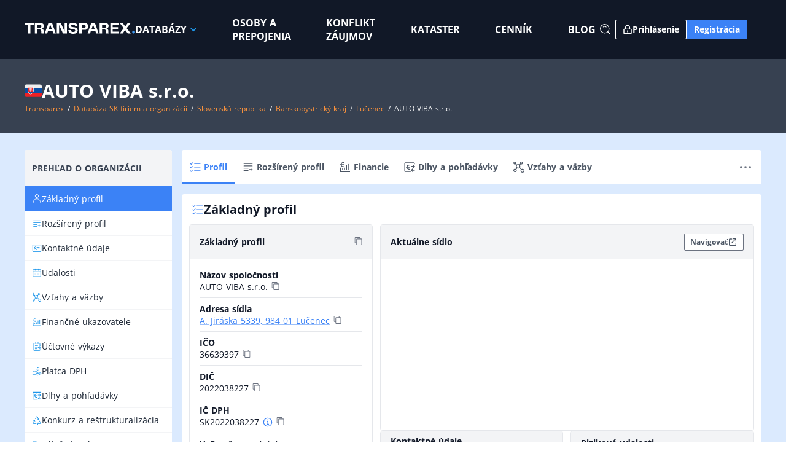

--- FILE ---
content_type: text/html;charset=utf-8
request_url: https://www.transparex.sk/organization/sk/36639397/profile
body_size: 103622
content:
<!DOCTYPE html><html  lang="sk"><head><meta charset="utf-8">
<meta name="viewport" content="width=device-width, initial-scale=1, maximum-scale=1.0, user-scalable=no">
<title>AUTO VIBA s.r.o. - ekonomická, právna a obchodná analýza TRANSPAREX</title>
<style>@font-face{font-display:swap;font-family:Open Sans;font-style:normal;font-weight:300;src:local("Open Sans Light"),local("OpenSans-Light"),url(/fonts/OpenSans-Light.woff2) format("woff2"),url(/fonts/OpenSans-Light.woff) format("woff")}@font-face{font-display:swap;font-family:Open Sans;font-style:normal;font-weight:400;src:local("Open Sans Regular"),local("OpenSans-Regular"),url(/fonts/OpenSans-Regular.woff2) format("woff2"),url(/fonts/OpenSans-Regular.woff) format("woff")}@font-face{font-display:swap;font-family:Open Sans;font-style:normal;font-weight:700;src:local("Open Sans Bold"),local("OpenSans-Bold"),url(/fonts/OpenSans-Bold.woff2) format("woff2"),url(/fonts/OpenSans-Bold.woff) format("woff")}</style>
<style>.fade-enter,.fade-leave-to{opacity:0}.fade-enter-to,.fade-leave{opacity:1}.fade-enter-active,.fade-leave-active{transition:opacity .4s ease}.slide-y-enter-active,.slide-y-leave-active{transition:.4s cubic-bezier(.25,.8,.5,1);transition-property:transform,opacity}.slide-y-enter,.slide-y-leave-to{opacity:0;transform:translate3d(0,-10px,0)}.slide-y-enter-to,.slide-y-leave{opacity:1;transform:translateZ(0)}.slide-left-enter-active,.slide-left-leave-active{transition:.4s cubic-bezier(.25,.8,.5,1);transition-property:transform,opacity}.slide-left-enter,.slide-left-leave-to{opacity:0;transform:translate3d(100%,0,0)}.slide-left-enter-to,.slide-left-leave{opacity:1;transform:translateZ(0)}.slide-right-enter-active,.slide-right-leave-active{transition:.4s cubic-bezier(.25,.8,.5,1);transition-property:transform,opacity}.slide-right-enter,.slide-right-leave-to{opacity:0;transform:translate3d(-100%,0,0)}.slide-right-enter-to,.slide-right-leave{opacity:1;transform:translateZ(0)}@keyframes pulse{0%{opacity:.5}50%{opacity:1}to{opacity:.5}}</style>
<style>.f-row,.f-row-ac{display:flex;flex-direction:row}.f-row-ac{align-items:center}.f-row-as{align-items:flex-start}.f-row-ae,.f-row-as{display:flex;flex-direction:row}.f-row-ae{align-items:flex-end}.f-col,.f-col-ac{display:flex;flex-direction:column}.f-col-ac{align-items:center}.f-col-as{align-items:flex-start;display:flex;flex-direction:column}.f-inline-flex,.f-inline-row{display:inline-flex}.f-inline-row{flex-direction:row}.f-inline-col{display:inline-flex;flex-direction:column}.f-inline-block{display:inline-block}.f-grow{flex-grow:1}.f-shrink{flex-shrink:1}.f-no-shrink{flex-shrink:0}.f-flex{flex:1}.f-align-stretch{align-items:stretch}.f-align-start{align-items:flex-start}.f-align-end{align-items:flex-end}.f-align-center{align-items:center}.f-justify-start{justify-content:flex-start}.f-justify-end{justify-content:flex-end}.f-justify-center{justify-content:center}.f-space-between{justify-content:space-between}.f-wrap{flex-wrap:wrap}.text-center{text-align:center!important}.text-left{text-align:left!important}.text-right{text-align:right!important}.map-overlay{position:relative;z-index:1}.p-0{padding:0!important}.px-0{padding-left:0!important;padding-right:0!important}.py-0{padding-bottom:0!important;padding-top:0!important}.pr-0{padding-right:0!important}.pl-0{padding-left:0!important}.pb-0{padding-bottom:0!important}.mt-05{margin-top:2px!important}.mt-1{margin-top:4px!important}.mb-1{margin-bottom:4px!important}.ml-1{margin-left:4px!important}.mr-1{margin-right:4px!important}.p-1{padding:4px!important}.m-1{margin:4px!important}.mx-1{margin-left:4px!important;margin-right:4px!important}.my-1{margin-bottom:4px!important;margin-top:4px!important}.pl-1{padding-left:4px!important}.p-2{padding:6px!important}.px-2{padding-left:6px!important;padding-right:6px!important}.py-2{padding-bottom:6px!important;padding-top:6px!important}.pr-2{padding-right:6px!important}.pl-2{padding-left:6px!important}.pb-2{padding-bottom:6px!important}.m-2{margin:6px!important}.mx-2{margin-left:6px!important;margin-right:6px!important}.my-2{margin-bottom:6px!important;margin-top:6px!important}.mr-2{margin-right:6px!important}.ml-2{margin-left:6px!important}.mb-2{margin-bottom:6px!important}.mt-2{margin-top:6px!important}.p-3{padding:8px!important}.px-3{padding-left:8px!important;padding-right:8px!important}.py-3{padding-top:8px!important}.pb-3,.py-3{padding-bottom:8px!important}.pl-3{padding-left:8px!important}.pr-3{padding-right:8px!important}.m-3{margin:8px!important}.mx-3{margin-left:8px!important;margin-right:8px!important}.my-3{margin-bottom:8px!important;margin-top:8px!important}.mr-3{margin-right:8px!important}.ml-3{margin-left:8px!important}.mb-3{margin-bottom:8px!important}.mt-3{margin-top:8px!important}.p-4{padding:12px!important}.px-4{padding-left:12px!important;padding-right:12px!important}.py-4{padding-bottom:12px!important;padding-top:12px!important}.pl-4{padding-left:12px!important}.pr-4{padding-right:12px!important}.pb-4{padding-bottom:12px!important}.pl-8{padding-left:24px!important}.m-4{margin:12px!important}.mx-4{margin-left:12px!important;margin-right:12px!important}.my-4{margin-bottom:12px!important;margin-top:12px!important}.mr-4{margin-right:12px!important}.ml-4{margin-left:12px!important}.mt-4{margin-top:12px!important}.mb-4{margin-bottom:12px!important}.m-6{margin:16px!important}.mx-6{margin-left:16px!important;margin-right:16px!important}.my-6{margin-top:16px!important}.mb-6,.my-6{margin-bottom:16px!important}.mt-6{margin-top:16px!important}.ml-6{margin-left:16px!important}.mr-6{margin-right:16px!important}.p-6{padding:16px!important}.px-6{padding-left:16px!important;padding-right:16px!important}.pb-6,.py-6{padding-bottom:16px!important}.py-6{padding-top:16px!important}.pl-6{padding-left:16px!important}.pr-6{padding-right:16px!important}.mx-auto{margin-left:auto!important;margin-right:auto!important}.my-auto{margin-bottom:auto!important;margin-top:auto!important}.ml-auto{margin-left:auto!important}.mt-auto{margin-top:auto!important}.m-0{margin:0!important}.mx-0{margin-right:0!important}.ml-0,.mx-0{margin-left:0!important}.mr-0{margin-right:0!important}.my-0{margin-bottom:0!important}.mt-0,.my-0{margin-top:0!important}.mb-0{margin-bottom:0!important}.p-7{padding:20px!important}.px-7{padding-left:20px!important;padding-right:20px!important}.py-7{padding-bottom:20px!important;padding-top:20px!important}.p-8{padding:24px!important}.pt-8{padding-top:24px!important}.pb-8{padding-bottom:24px!important}.pr-8{padding-right:24px!important}.py-8{padding-bottom:24px!important;padding-top:24px!important}.px-8{padding-left:24px!important;padding-right:24px!important}.mt-10{margin-top:32px!important}.px-10{padding-left:32px!important;padding-right:32px!important}.py-10{padding-bottom:32px!important;padding-top:32px!important}.pt-12{padding-top:40px!important}.pb-12{padding-bottom:40px!important}.pr-12{padding-right:40px!important}.py-12{padding-bottom:40px!important;padding-top:40px!important}.px-12{padding-left:40px!important;padding-right:40px!important}.m-7{margin:20px!important}.mx-7{margin-left:20px!important;margin-right:20px!important}.my-7{margin-top:20px!important}.mb-7,.my-7{margin-bottom:20px!important}.ml-7{margin-left:20px!important}.mr-7{margin-right:20px!important}.mt-7{margin-top:20px!important}.mt-8{margin-top:24px!important}.mb-8{margin-bottom:24px!important}.mr-8{margin-right:24px!important}.ml-8{margin-left:24px!important}.my-8{margin-bottom:24px!important;margin-top:24px!important}.mt-12{margin-top:40px!important}.mb-12,.my-12{margin-bottom:40px!important}.my-12{margin-top:40px!important}.scrollable{overflow:auto}.hidden{display:none!important}.w-fit-content{width:-moz-fit-content!important;width:fit-content!important}.h-full{height:100%!important}.w-full{width:100%!important}.gap-05{gap:2px!important}.gap-1{gap:4px!important}.gap-2{gap:6px!important}.gap-3{gap:8px!important}.gap-4{gap:12px!important}.gap-6{gap:16px!important}.gap-7{gap:20px!important}.gap-8{gap:24px!important}.gap-10{gap:32px!important}.gap-12{gap:40px!important}.max-w-8xs{max-width:96px}.max-w-7xs{max-width:128px}.max-w-6xs{max-width:160px}.max-w-5xs{max-width:192px}.max-w-4xs{max-width:224px}.max-w-3xs{max-width:256px}.max-w-2xs{max-width:288px}.max-w-xs{max-width:320px}.max-w-sm{max-width:384px}.max-w-lg{max-width:480px}.max-w-xl{max-width:576px}.max-w-2xl{max-width:672px}.max-w-3xl{max-width:768px}.max-w-4xl{max-width:864px}.max-w-full{max-width:100%}.align-self-start{align-self:flex-start}.align-self-center{align-self:center}.align-self-end{align-self:flex-end}</style>
<style>html{font-family:Open Sans,sans-serif;font-size:16px;word-spacing:1px;-ms-text-size-adjust:100%;-webkit-text-size-adjust:100%;-moz-osx-font-smoothing:grayscale;-webkit-font-smoothing:antialiased;box-sizing:border-box}*,:after,:before{box-sizing:border-box;margin:0}::-moz-focus-inner{border:0}:root{--screen-sm:768px;--screen-md:992px;--screen-lg:1200px;--screen-xl:1400px;--font-size-xs:12px;--font-size-sm:14px;--font-size-md:16px;--font-size-lg:18px;--font-size-xl:20px;--font-size-2xl:24px;--font-size-3xl:30px;--color-white:#fff;--color-white-rgb:255,255,255;--color-black:#000;--color-black-rgb:0,0,0;--color:#1e97eb;--color-green-50:#f0fdf4;--color-green-50-rgb:240,253,244;--color-green-100:#dcfce7;--color-green-100-rgb:220,252,231;--color-green-200:#bbf7d0;--color-green-200-rgb:187,247,208;--color-green-300:#86efac;--color-green-300-rgb:134,239,172;--color-green-400:#4ade80;--color-green-400-rgb:74,222,128;--color-green-500:#22c55e;--color-green-500-rgb:34,197,94;--color-green-600:#16a34a;--color-green-600-rgb:22,163,74;--color-green-700:#15803d;--color-green-700-rgb:21,128,61;--color-green-800:#166534;--color-green-800-rgb:22,101,52;--color-green-900:#14532d;--color-green-900-rgb:20,83,45;--color-red-50:#fef2f2;--color-red-50-rgb:254,242,242;--color-red-100:#ffe8e8;--color-red-100-rgb:255,232,232;--color-red-200:#fecaca;--color-red-200-rgb:251,211,211;--color-red-300:#fca5a5;--color-red-300-rgb:255,130,130;--color-red-400:#f87171;--color-red-400-rgb:248,113,113;--color-red-500:#ef4444;--color-red-500-rgb:239,68,68;--color-red-600:#dc2626;--color-red-600-rgb:220,38,38;--color-red-700:#b91c1c;--color-red-700-rgb:185,28,28;--color-red-800:#991b1b;--color-red-800-rgb:153,27,27;--color-red-900:#7f1d1d;--color-red-900-rgb:127,29,29;--color-blue-50:#eff6ff;--color-blue-50-rgb:239,246,255;--color-blue-100:#dbeafe;--color-blue-100-rgb:219,234,254;--color-blue-200:#bfdbfe;--color-blue-200-rgb:191,219,254;--color-blue-300:#93c5fd;--color-blue-300-rgb:147,197,253;--color-blue-400:#60a5fa;--color-blue-400-rgb:96,165,250;--color-blue-500:#3b82f6;--color-blue-500-rgb:59,130,246;--color-blue-600:#2563eb;--color-blue-600-rgb:37,99,235;--color-blue-700:#1d4ed8;--color-blue-700-rgb:29,78,216;--color-blue-800:#1e40af;--color-blue-800-rgb:30,64,175;--color-blue-900:#1e3a8a;--color-blue-900-rgb:30,58,138;--color-orange-50:#fff7ed;--color-orange-50-rgb:255,247,237;--color-orange-100:#ffedd5;--color-orange-100-rgb:255,237,213;--color-orange-200:#fed7aa;--color-orange-200-rgb:254,215,170;--color-orange-300:#fdba74;--color-orange-300-rgb:253,186,116;--color-orange-400:#fb923c;--color-orange-400-rgb:251,146,60;--color-orange-500:#f97316;--color-orange-500-rgb:249,115,22;--color-orange-600:#ea580c;--color-orange-600-rgb:234,88,12;--color-orange-700:#c2410c;--color-orange-700-rgb:194,65,12;--color-orange-800:#9a3412;--color-orange-800-rgb:154,52,18;--color-orange-900:#7c2d12;--color-orange-900-rgb:124,45,18;--color-gray-50:#f9fafb;--color-gray-50-rgb:249,250,251;--color-gray-100:#f3f4f6;--color-gray-100-rgb:243,244,246;--color-gray-200:#e5e7eb;--color-gray-200-rgb:229,231,235;--color-gray-300:#d1d5db;--color-gray-300-rgb:209,213,219;--color-gray-400:#9ca3af;--color-gray-400-rgb:156,163,175;--color-gray-500:#6b7280;--color-gray-500-rgb:107,114,128;--color-gray-600:#4b5563;--color-gray-600-rgb:75,85,99;--color-gray-700:#374151;--color-gray-700-rgb:55,65,81;--color-gray-800:#1f2937;--color-gray-800-rgb:31,41,55;--color-gray-900:#111827;--color-gray-900-rgb:17,24,39;--color-primary:#1e97eb;--color-primary-rgb:30,151,235;--color-green:#1fcb7c;--color-green-rgb:31,203,124;--color-red:#eb5757;--color-red-rgb:235,87,87;--color-orange:#ff9d3b;--color-orange-rgb:255,157,59;--color-yellow:#f2c94c;--color-yellow-rgb:242,201,76;--color-grey:#d3d3d3;--color-grey-rgb:211,211,211;--color-dark-blue:#2b3442}.overlay-container{min-height:100vh;position:relative;width:100%;z-index:2}body.overlay:not(.enter-active):not(.leave-active) .app>:not(.popup-layer){display:none}body.overlay.enter-active .overlay-container,body.overlay.leave-active .overlay-container{left:0;position:fixed;right:0;top:0}body:not(.overlay) .overlay-container{display:none}.page-content{min-width:0;width:1200px}@media (max-width:1200px){.page-content{width:100%}}.full-width{width:100%}.page-header{align-items:center;background-attachment:scroll;background-color:#3c4c66;background-image:url("data:image/svg+xml;charset=utf-8,%3Csvg xmlns='http://www.w3.org/2000/svg' xml:space='preserve' style='enable-background:new 0 0 1957 1185' viewBox='0 0 1957 1185'%3E%3Cg filter='url(%23a)' opacity='.3'%3E%3Cpath fill='url(%23b)' fill-opacity='.2' d='M1 247.9 6.1 1167s330.4 91 1161.7-278.5c830.3-369.4 788.2 195 788.2 195l1-1014.4S1399.8-174 933.2 251.4C465.6 678.1 0 158.5 0 158.5z' style='mix-blend-mode:luminosity'/%3E%3C/g%3E%3Cdefs%3E%3CradialGradient id='b' cx='0' cy='0' r='1' gradientTransform='matrix(974.62165 -12.82294 15.06117 1144.74093 980.999 398.655)' gradientUnits='userSpaceOnUse'%3E%3Cstop stop-color='%2300ADB5'/%3E%3Cstop offset='.411' stop-color='%23C9FDFF'/%3E%3C/radialGradient%3E%3Cfilter id='a' width='1957' height='1184.91' x='0' y='0' color-interpolation-filters='sRGB' filterUnits='userSpaceOnUse'%3E%3CfeFlood flood-opacity='0' result='BackgroundImageFix'/%3E%3CfeColorMatrix in='SourceAlpha' values='0 0 0 0 0 0 0 0 0 0 0 0 0 0 0 0 0 0 127 0'/%3E%3CfeOffset dy='4'/%3E%3CfeGaussianBlur stdDeviation='2'/%3E%3CfeColorMatrix values='0 0 0 0 0 0 0 0 0 0 0 0 0 0 0 0 0 0 0.25 0'/%3E%3CfeBlend in2='BackgroundImageFix' result='effect1_dropShadow'/%3E%3CfeBlend in='SourceGraphic' in2='effect1_dropShadow' result='shape'/%3E%3C/filter%3E%3C/defs%3E%3C/svg%3E");background-position:left 0 top -240px;background-repeat:no-repeat;background-size:cover;display:flex;justify-content:center;min-height:120px}.page-header h1{font-size:24px;line-height:1.25;text-align:center}@media (max-width:600px){.page-header h1{font-size:20px}}a{color:var(--color-blue-500);text-decoration-color:rgba(var(--color-blue-500-rgb),.5)}button{color:inherit}.h1{font-size:46px;margin:26px 0}.h2{font-size:36px}.h2,.h3{margin:16px 0}.h3{font-size:30px}.h4{font-size:24px}.h4,.h5{line-height:1.25}.h5{font-size:20px}.h6{font-size:18px;line-height:1}@media (max-width:800px){.h1{font-size:36px;margin:20px 0}.h2{font-size:32px}}@media (max-width:600px){.h1{font-size:26px}.h2{font-size:24px}.h3{font-size:22px}}hr{border-width:0}.light hr{border-bottom:1px solid #ddd}.dark hr{border-bottom:1px solid #222a37}small{font-size:var(--font-size-xs)}.text-xs{font-size:var(--font-size-xs)!important}.text-sm{font-size:var(--font-size-sm)!important}.text-md{font-size:var(--font-size-md)!important}.text-lg{font-size:var(--font-size-lg)!important}.bold{font-weight:700}.medium{font-weight:500}.semibold{font-weight:600}.font-normal{font-weight:400}.text--light{color:var(--color-gray-400)}.text--gray-500{color:var(--color-gray-500)!important}.text--dark{color:var(--color-gray-800)}.text--secondary{color:var(--color-gray-600)!important}.text--white{color:#fff}.text--blue{color:var(--color-blue-500)}.decoration-gray-500{text-decoration-color:var(--color-gray-500)!important}.uppercase{text-transform:uppercase}.lowercase{text-transform:lowercase}.underline{text-decoration:underline}.mobile-menu .item{min-width:200px}.border-top{border-top:1px solid var(--color-gray-200)!important}.border-none{border:none!important}.box-shadow-none{box-shadow:none!important}.border-gray-300{border:1px solid var(--color-gray-300)!important}.border-rounded{border-radius:4px!important}.raised{box-shadow:1px 1px 6px #00000026}.list-inside{list-style:inside}.capitalize{text-transform:capitalize}.card{border-radius:4px}.card.no-shadow{box-shadow:none}.card.light{background-color:var(--color-white)}.card.dark{background-color:var(--color-dark-blue)}.card:not(.scrollable){overflow:hidden}.link-btn{color:var(--color-primary);cursor:pointer;font-weight:700;outline:none;text-align:center;text-decoration:underline!important}.link-btn:focus,.link-btn:hover{text-shadow:0 6px 16px rgba(var(--color-primary-rgb),.3)}.truncate{overflow:hidden!important;text-overflow:ellipsis!important;white-space:nowrap!important}.nowrap{white-space:nowrap}.highlight-orange{background-color:var(--color-orange-200)}.blend-multiply{mix-blend-mode:multiply}.line-clamp-1{display:-webkit-box!important;-webkit-line-clamp:1!important;-webkit-box-orient:vertical!important}.link-new{border-bottom:1px solid rgba(var(--color-blue-500-rgb),.5);cursor:pointer;text-decoration:none}.link-new,.link-new a{color:var(--color-blue-500)!important;outline:none}.link-new a{text-decoration:inherit!important}.link-new:focus-visible:not([disabled]){background-color:var(--color-blue-50)!important;outline:2px solid var(--color-blue-300)!important;outline-offset:-2px!important}.link-new a:focus-visible:not([disabled]){background-color:var(--color-blue-50)!important;outline:2px solid var(--color-blue-300)!important;outline-offset:-2px!important}.popup-container.align-bb{margin-top:4px}.popup-container.align-tt{margin-bottom:4px}.popup-container.align-tt .anchor svg{filter:drop-shadow(0 -1px 2px rgba(0,0,0,.4))}.popup-container .anchor svg{fill:#fff;filter:drop-shadow(0 1px 2px rgba(0,0,0,.2))}.popup-container.popup-autocomplete,.popup-container.popup-select{font-size:14px}.popup-container.dialog{box-shadow:0 2px 8px #0003,0 3px 3px #00000026;left:50%;margin:8px;max-height:calc(100% - 16px);overflow:auto;position:fixed;top:50%;transform:translate(-50%,-50%);--gutter-x:36px;--gutter-y:20px}@media (max-width:600px){.popup-container.dialog{--gutter-x:6px;--gutter-y:8px}}@media (max-width:400px){.popup-container.popup-menu{left:0!important;margin:0;right:0!important}}.popup-container.tooltip{color:var(--color-dark-blue);font-size:13px;max-width:300px}.popup-content{background-color:var(--color-white);border-radius:2px;box-shadow:0 4px 12px #0000001f;max-height:100%;outline:none}.popup-list{color:var(--color-gray-900);font-size:14px;min-width:inherit;overflow:auto;overscroll-behavior:contain}@media (min-width:600px){.popup-list{max-height:70vh;max-width:500px}}.popup-list .item{align-items:center;color:inherit;cursor:pointer;display:flex;font-size:var(--font-size-sm);gap:8px;min-height:40px;outline:none;padding:10px 12px;text-decoration:none}.popup-list .item:not(:first-child){border-top:1px solid var(--color-gray-100)}.popup-list .item .icon-box{align-items:center;background-color:var(--color-blue-500);border-radius:3px;display:flex;height:32px}.popup-list .item .icon:not(.router-link-exact-active){color:var(--color-blue-500)}.dark{color:#fff}.dark .autocomplete,.dark .select,.dark .text-field{color:#444}.dark .popup-list{background-color:#222831;color:#fff}.light{color:var(--color-gray-900)}.primary{color:var(--color-primary)}table .btn>.icon{color:inherit;height:32px;min-width:32px;width:32px}.px-g{padding-left:var(--gutter-x);padding-right:var(--gutter-x)}.py-g{padding-bottom:var(--gutter-y)}.pt-g,.py-g{padding-top:var(--gutter-y)}.pb-g{padding-bottom:var(--gutter-y)}.grid-border{background-color:#d6d6d6;-moz-column-gap:1px;column-gap:1px;row-gap:1px}.toolbar{background-color:var(--color-gray-100);font-weight:700;padding:10px 12px}.toolbar.dark{background-color:#222831}.rotated{transform:rotate(-180deg)}.transition-transform{transition:transform .3s ease}.leaflet-popup-content-wrapper{border-radius:4px!important}.leaflet-popup-content{margin:12px!important;max-width:200px}.expandable-button{align-items:center;display:flex;height:24px!important;justify-content:center;min-height:24px!important;min-width:24px!important;padding:4px!important;width:24px!important}.expandable-button .icon{transform:rotate(90deg);transition:transform .4s cubic-bezier(.25,.8,.25,1);will-change:transform}.expandable-button.open .icon{transform:rotate(-90deg)}.download-button{display:flex;height:24px!important;min-height:24px!important;min-width:24px!important;padding:2px!important;width:24px!important}.arrow-icon{color:var(--color-blue-500);cursor:pointer;justify-self:center;transform:rotate(180deg);transition:transform .4s cubic-bezier(.25,.8,.25,1);will-change:transform}.arrow-icon.open{transform:rotate(0)}.card-details{background:#fff;display:flex;flex-direction:column;font-size:var(--font-size-sm);overflow:hidden}.card-details .title{font-size:var(--font-size-md);font-weight:700}.card-details .title.businessname{font-size:var(--font-size-sm)}.card-details .subtitle{color:#6d82a2}.card-details label{font-weight:700}.card-details .row:has(.address){margin-right:8px;padding-right:24px;position:relative}.card-details .row:has(.address) .copy-tooltip{position:absolute;right:0;top:0}.card-details .row{display:flex;overflow:hidden;padding:0}.card-details .row .address{font-style:normal}.card-details .row span:not(.address):not(.businessname):not(.orsr-entry){overflow:hidden;text-overflow:ellipsis;white-space:nowrap}.card-details .row:not(:first-child){border-top:1px solid var(--color-gray-200)}.card-details .row.two-line{flex-direction:column;justify-content:center;padding:8px 0}.card-details .row.three-line{flex-direction:column;height:84px;padding-top:5px}.card-details .row.inline{align-items:center;justify-content:space-between;padding:8px 0}.card-details .row.clickable{cursor:pointer}.card-details .status{align-items:center;display:flex;font-size:12px;font-weight:700;text-transform:uppercase}.card-details .status.ok{color:var(--color-green-500)}.card-details .status.alert{color:var(--color-red-500)}.card-details .status .icon{height:16px;width:16px}.card-details .stats .icon.positive{color:var(--color-green-500)}.card-details .stats .icon.negative{color:var(--color-red-500);transform:rotate(180deg)}.card-details .hidden-content{background:linear-gradient(#fff0,#ffffff80,#fff);height:70px;margin-top:-30px}.decoration-none{text-decoration:none!important}.pointer{cursor:pointer}.border-radius-1{border-radius:4px!important}.rotate-180{transform:rotate(180deg)}.inline-block{display:inline-block!important}.border-gray-200{border:1px solid var(--color-gray-200)!important}.horizontal-events-container{border:1px solid var(--color-gray-300);border-radius:4px}@media (max-width:639px){.horizontal-events-container{border:none}}</style>
<style>.grid-col2,.grid-col3,.grid-col4,.grid-col5,.grid-col6,.grid-col7{align-items:start;display:grid}.grid-align-stretch{align-items:stretch;display:grid}.grid-col2,.grid-col3,.grid-col4,.grid-col5,.grid-col6,.grid-col7{grid-template-columns:repeat(1,minmax(0,1fr))}.grid-col-span-2{grid-column:span 2}.grid-col-span-3{grid-column:span 3}.grid-col-span-4{grid-column:span 4}.grid-col-span-5{grid-column:span 5}.grid-col-span-6{grid-column:span 6}.grid-col-span-7{grid-column:span 7}.align-center{align-items:center}@media (min-width:768px) and (max-width:1023px){.grid-col2{grid-template-columns:repeat(2,minmax(0,1fr))}.grid-col3{grid-template-columns:repeat(3,minmax(0,1fr))}.grid-col4{grid-template-columns:repeat(4,minmax(0,1fr))}.grid-col5{grid-template-columns:repeat(2,minmax(0,1fr))}.grid-col6{grid-template-columns:repeat(6,minmax(0,1fr))}.grid-col7{grid-template-columns:repeat(7,minmax(0,1fr))}}@media (min-width:1024px){.grid-col2{grid-template-columns:repeat(2,minmax(0,1fr))}.grid-col3{grid-template-columns:repeat(3,minmax(0,1fr))}.grid-col4{grid-template-columns:repeat(4,minmax(0,1fr))}.grid-col5{grid-template-columns:repeat(5,minmax(0,1fr))}.grid-col6{grid-template-columns:repeat(6,minmax(0,1fr))}.grid-col7{grid-template-columns:repeat(7,minmax(0,1fr))}}</style>
<style>.bg-black{background-color:var(--color-black)}.bg-blue-50{background-color:var(--color-blue-50)!important}.bg-white{background-color:var(--color-white)}.bg-gray-50{background-color:var(--color-gray-50)!important}.text-black{color:var(--color-black)}.text-white{color:var(--color-white)}.text-gray-50{color:var(--color-gray-50)}.text-gray-100{color:var(--color-gray-100)}.text-gray-200{color:var(--color-gray-200)}.text-gray-300{color:var(--color-gray-300)}.text-gray-400{color:var(--color-gray-400)}.text-gray-500{color:var(--color-gray-500)}.text-gray-600{color:var(--color-gray-600)}.text-gray-700{color:var(--color-gray-700)}.text-gray-800{color:var(--color-gray-800)}.text-gray-900{color:var(--color-gray-900)}</style>
<style>.popup-container{display:flex;flex-direction:column;outline:0;overscroll-behavior:contain;pointer-events:auto;position:absolute;z-index:50}.popup-container .anchor{align-self:flex-end;display:flex;flex:0 0;margin:-1px;overflow:hidden;padding:3px 3px 0;z-index:1}.popup-container .anchor svg{margin:-1px}.popup-container.align-tt{flex-direction:column-reverse}.popup-container.align-tt .anchor{transform:scaleY(-1)}.popup-backdrop{background-color:#0009;bottom:0;left:0;overflow:auto;overscroll-behavior:contain;pointer-events:auto;position:fixed;right:-20px;top:0;z-index:1}.popup-backdrop>div{height:110%;width:5px}</style>
<style>.tooltip.fade-enter-active,.tooltip.slide-y-enter-active{pointer-events:none}.tooltip .anchor svg{height:8px;width:16px}.tooltip.colored .tooltip-box{border:1px solid var(--color)}.tooltip.colored .anchor path{stroke:var(--color);stroke-width:1;vector-effect:non-scaling-stroke}</style>
<style>.user-menu .popup-list{min-width:220px}.user-menu .popup-list .item:not(.highlighted) .icon{color:#304f7d}.login-popup{max-width:400px;width:100%}@media (max-width:768px){.popup-form-container{padding:0 8px;position:absolute;right:-48px!important;top:10px;width:100%}}.popup-menu .overlay{background-color:#0009;bottom:0;flex:1;height:90%;position:fixed;width:100%;z-index:1}.mobile-popup{left:0!important;margin:0!important;right:0!important}</style>
<style>@font-face{font-display:swap;font-family:Open Sans;font-style:normal;font-weight:300;src:local("Open Sans Light"),local("OpenSans-Light"),url(/fonts/OpenSans-Light.woff2) format("woff2"),url(/fonts/OpenSans-Light.woff) format("woff")}@font-face{font-display:swap;font-family:Open Sans;font-style:normal;font-weight:400;src:local("Open Sans Regular"),local("OpenSans-Regular"),url(/fonts/OpenSans-Regular.woff2) format("woff2"),url(/fonts/OpenSans-Regular.woff) format("woff")}@font-face{font-display:swap;font-family:Open Sans;font-style:normal;font-weight:700;src:local("Open Sans Bold"),local("OpenSans-Bold"),url(/fonts/OpenSans-Bold.woff2) format("woff2"),url(/fonts/OpenSans-Bold.woff) format("woff")}.fade-enter,.fade-leave-to{opacity:0}.fade-enter-to,.fade-leave{opacity:1}.fade-enter-active,.fade-leave-active{transition:opacity .4s ease}.slide-y-enter-active,.slide-y-leave-active{transition:.4s cubic-bezier(.25,.8,.5,1);transition-property:transform,opacity}.slide-y-enter,.slide-y-leave-to{opacity:0;transform:translate3d(0,-10px,0)}.slide-y-enter-to,.slide-y-leave{opacity:1;transform:translateZ(0)}.slide-left-enter-active,.slide-left-leave-active{transition:.4s cubic-bezier(.25,.8,.5,1);transition-property:transform,opacity}.slide-left-enter,.slide-left-leave-to{opacity:0;transform:translate3d(100%,0,0)}.slide-left-enter-to,.slide-left-leave{opacity:1;transform:translateZ(0)}.slide-right-enter-active,.slide-right-leave-active{transition:.4s cubic-bezier(.25,.8,.5,1);transition-property:transform,opacity}.slide-right-enter,.slide-right-leave-to{opacity:0;transform:translate3d(-100%,0,0)}.slide-right-enter-to,.slide-right-leave{opacity:1;transform:translateZ(0)}@keyframes pulse{0%{opacity:.5}50%{opacity:1}to{opacity:.5}}.f-row,.f-row-ac{display:flex;flex-direction:row}.f-row-ac{align-items:center}.f-row-as{align-items:flex-start}.f-row-ae,.f-row-as{display:flex;flex-direction:row}.f-row-ae{align-items:flex-end}.f-col,.f-col-ac{display:flex;flex-direction:column}.f-col-ac{align-items:center}.f-col-as{align-items:flex-start;display:flex;flex-direction:column}.f-inline-flex,.f-inline-row{display:inline-flex}.f-inline-row{flex-direction:row}.f-inline-col{display:inline-flex;flex-direction:column}.f-inline-block{display:inline-block}.f-grow{flex-grow:1}.f-shrink{flex-shrink:1}.f-no-shrink{flex-shrink:0}.f-flex{flex:1}.f-align-stretch{align-items:stretch}.f-align-start{align-items:flex-start}.f-align-end{align-items:flex-end}.f-align-center{align-items:center}.f-justify-start{justify-content:flex-start}.f-justify-end{justify-content:flex-end}.f-justify-center{justify-content:center}.f-space-between{justify-content:space-between}.f-wrap{flex-wrap:wrap}.text-center{text-align:center!important}.text-left{text-align:left!important}.text-right{text-align:right!important}.map-overlay{position:relative;z-index:1}.p-0{padding:0!important}.px-0{padding-left:0!important;padding-right:0!important}.py-0{padding-bottom:0!important;padding-top:0!important}.pr-0{padding-right:0!important}.pl-0{padding-left:0!important}.pb-0{padding-bottom:0!important}.mt-05{margin-top:2px!important}.mt-1{margin-top:4px!important}.mb-1{margin-bottom:4px!important}.ml-1{margin-left:4px!important}.mr-1{margin-right:4px!important}.p-1{padding:4px!important}.m-1{margin:4px!important}.mx-1{margin-left:4px!important;margin-right:4px!important}.my-1{margin-bottom:4px!important;margin-top:4px!important}.pl-1{padding-left:4px!important}.p-2{padding:6px!important}.px-2{padding-left:6px!important;padding-right:6px!important}.py-2{padding-bottom:6px!important;padding-top:6px!important}.pr-2{padding-right:6px!important}.pl-2{padding-left:6px!important}.pb-2{padding-bottom:6px!important}.m-2{margin:6px!important}.mx-2{margin-left:6px!important;margin-right:6px!important}.my-2{margin-bottom:6px!important;margin-top:6px!important}.mr-2{margin-right:6px!important}.ml-2{margin-left:6px!important}.mb-2{margin-bottom:6px!important}.mt-2{margin-top:6px!important}.p-3{padding:8px!important}.px-3{padding-left:8px!important;padding-right:8px!important}.py-3{padding-top:8px!important}.pb-3,.py-3{padding-bottom:8px!important}.pl-3{padding-left:8px!important}.pr-3{padding-right:8px!important}.m-3{margin:8px!important}.mx-3{margin-left:8px!important;margin-right:8px!important}.my-3{margin-bottom:8px!important;margin-top:8px!important}.mr-3{margin-right:8px!important}.ml-3{margin-left:8px!important}.mb-3{margin-bottom:8px!important}.mt-3{margin-top:8px!important}.p-4{padding:12px!important}.px-4{padding-left:12px!important;padding-right:12px!important}.py-4{padding-bottom:12px!important;padding-top:12px!important}.pl-4{padding-left:12px!important}.pr-4{padding-right:12px!important}.pb-4{padding-bottom:12px!important}.pl-8{padding-left:24px!important}.m-4{margin:12px!important}.mx-4{margin-left:12px!important;margin-right:12px!important}.my-4{margin-bottom:12px!important;margin-top:12px!important}.mr-4{margin-right:12px!important}.ml-4{margin-left:12px!important}.mt-4{margin-top:12px!important}.mb-4{margin-bottom:12px!important}.m-6{margin:16px!important}.mx-6{margin-left:16px!important;margin-right:16px!important}.my-6{margin-top:16px!important}.mb-6,.my-6{margin-bottom:16px!important}.mt-6{margin-top:16px!important}.ml-6{margin-left:16px!important}.mr-6{margin-right:16px!important}.p-6{padding:16px!important}.px-6{padding-left:16px!important;padding-right:16px!important}.pb-6,.py-6{padding-bottom:16px!important}.py-6{padding-top:16px!important}.pl-6{padding-left:16px!important}.pr-6{padding-right:16px!important}.mx-auto{margin-left:auto!important;margin-right:auto!important}.my-auto{margin-bottom:auto!important;margin-top:auto!important}.ml-auto{margin-left:auto!important}.mt-auto{margin-top:auto!important}.m-0{margin:0!important}.mx-0{margin-right:0!important}.ml-0,.mx-0{margin-left:0!important}.mr-0{margin-right:0!important}.my-0{margin-bottom:0!important}.mt-0,.my-0{margin-top:0!important}.mb-0{margin-bottom:0!important}.p-7{padding:20px!important}.px-7{padding-left:20px!important;padding-right:20px!important}.py-7{padding-bottom:20px!important;padding-top:20px!important}.p-8{padding:24px!important}.pt-8{padding-top:24px!important}.pb-8{padding-bottom:24px!important}.pr-8{padding-right:24px!important}.py-8{padding-bottom:24px!important;padding-top:24px!important}.px-8{padding-left:24px!important;padding-right:24px!important}.mt-10{margin-top:32px!important}.px-10{padding-left:32px!important;padding-right:32px!important}.py-10{padding-bottom:32px!important;padding-top:32px!important}.pt-12{padding-top:40px!important}.pb-12{padding-bottom:40px!important}.pr-12{padding-right:40px!important}.py-12{padding-bottom:40px!important;padding-top:40px!important}.px-12{padding-left:40px!important;padding-right:40px!important}.m-7{margin:20px!important}.mx-7{margin-left:20px!important;margin-right:20px!important}.my-7{margin-top:20px!important}.mb-7,.my-7{margin-bottom:20px!important}.ml-7{margin-left:20px!important}.mr-7{margin-right:20px!important}.mt-7{margin-top:20px!important}.mt-8{margin-top:24px!important}.mb-8{margin-bottom:24px!important}.mr-8{margin-right:24px!important}.ml-8{margin-left:24px!important}.my-8{margin-bottom:24px!important;margin-top:24px!important}.mt-12{margin-top:40px!important}.mb-12,.my-12{margin-bottom:40px!important}.my-12{margin-top:40px!important}.scrollable{overflow:auto}.hidden{display:none!important}.w-fit-content{width:-moz-fit-content!important;width:fit-content!important}.h-full{height:100%!important}.w-full{width:100%!important}.gap-05{gap:2px!important}.gap-1{gap:4px!important}.gap-2{gap:6px!important}.gap-3{gap:8px!important}.gap-4{gap:12px!important}.gap-6{gap:16px!important}.gap-7{gap:20px!important}.gap-8{gap:24px!important}.gap-10{gap:32px!important}.gap-12{gap:40px!important}.max-w-8xs{max-width:96px}.max-w-7xs{max-width:128px}.max-w-6xs{max-width:160px}.max-w-5xs{max-width:192px}.max-w-4xs{max-width:224px}.max-w-3xs{max-width:256px}.max-w-2xs{max-width:288px}.max-w-xs{max-width:320px}.max-w-sm{max-width:384px}.max-w-lg{max-width:480px}.max-w-xl{max-width:576px}.max-w-2xl{max-width:672px}.max-w-3xl{max-width:768px}.max-w-4xl{max-width:864px}.max-w-full{max-width:100%}.align-self-start{align-self:flex-start}.align-self-center{align-self:center}.align-self-end{align-self:flex-end}html{font-family:Open Sans,sans-serif;font-size:16px;word-spacing:1px;-ms-text-size-adjust:100%;-webkit-text-size-adjust:100%;-moz-osx-font-smoothing:grayscale;-webkit-font-smoothing:antialiased;box-sizing:border-box}*,:after,:before{box-sizing:border-box;margin:0}::-moz-focus-inner{border:0}:root{--screen-sm:768px;--screen-md:992px;--screen-lg:1200px;--screen-xl:1400px;--font-size-xs:12px;--font-size-sm:14px;--font-size-md:16px;--font-size-lg:18px;--font-size-xl:20px;--font-size-2xl:24px;--font-size-3xl:30px;--color-white:#fff;--color-white-rgb:255,255,255;--color-black:#000;--color-black-rgb:0,0,0;--color:#1e97eb;--color-green-50:#f0fdf4;--color-green-50-rgb:240,253,244;--color-green-100:#dcfce7;--color-green-100-rgb:220,252,231;--color-green-200:#bbf7d0;--color-green-200-rgb:187,247,208;--color-green-300:#86efac;--color-green-300-rgb:134,239,172;--color-green-400:#4ade80;--color-green-400-rgb:74,222,128;--color-green-500:#22c55e;--color-green-500-rgb:34,197,94;--color-green-600:#16a34a;--color-green-600-rgb:22,163,74;--color-green-700:#15803d;--color-green-700-rgb:21,128,61;--color-green-800:#166534;--color-green-800-rgb:22,101,52;--color-green-900:#14532d;--color-green-900-rgb:20,83,45;--color-red-50:#fef2f2;--color-red-50-rgb:254,242,242;--color-red-100:#ffe8e8;--color-red-100-rgb:255,232,232;--color-red-200:#fecaca;--color-red-200-rgb:251,211,211;--color-red-300:#fca5a5;--color-red-300-rgb:255,130,130;--color-red-400:#f87171;--color-red-400-rgb:248,113,113;--color-red-500:#ef4444;--color-red-500-rgb:239,68,68;--color-red-600:#dc2626;--color-red-600-rgb:220,38,38;--color-red-700:#b91c1c;--color-red-700-rgb:185,28,28;--color-red-800:#991b1b;--color-red-800-rgb:153,27,27;--color-red-900:#7f1d1d;--color-red-900-rgb:127,29,29;--color-blue-50:#eff6ff;--color-blue-50-rgb:239,246,255;--color-blue-100:#dbeafe;--color-blue-100-rgb:219,234,254;--color-blue-200:#bfdbfe;--color-blue-200-rgb:191,219,254;--color-blue-300:#93c5fd;--color-blue-300-rgb:147,197,253;--color-blue-400:#60a5fa;--color-blue-400-rgb:96,165,250;--color-blue-500:#3b82f6;--color-blue-500-rgb:59,130,246;--color-blue-600:#2563eb;--color-blue-600-rgb:37,99,235;--color-blue-700:#1d4ed8;--color-blue-700-rgb:29,78,216;--color-blue-800:#1e40af;--color-blue-800-rgb:30,64,175;--color-blue-900:#1e3a8a;--color-blue-900-rgb:30,58,138;--color-orange-50:#fff7ed;--color-orange-50-rgb:255,247,237;--color-orange-100:#ffedd5;--color-orange-100-rgb:255,237,213;--color-orange-200:#fed7aa;--color-orange-200-rgb:254,215,170;--color-orange-300:#fdba74;--color-orange-300-rgb:253,186,116;--color-orange-400:#fb923c;--color-orange-400-rgb:251,146,60;--color-orange-500:#f97316;--color-orange-500-rgb:249,115,22;--color-orange-600:#ea580c;--color-orange-600-rgb:234,88,12;--color-orange-700:#c2410c;--color-orange-700-rgb:194,65,12;--color-orange-800:#9a3412;--color-orange-800-rgb:154,52,18;--color-orange-900:#7c2d12;--color-orange-900-rgb:124,45,18;--color-gray-50:#f9fafb;--color-gray-50-rgb:249,250,251;--color-gray-100:#f3f4f6;--color-gray-100-rgb:243,244,246;--color-gray-200:#e5e7eb;--color-gray-200-rgb:229,231,235;--color-gray-300:#d1d5db;--color-gray-300-rgb:209,213,219;--color-gray-400:#9ca3af;--color-gray-400-rgb:156,163,175;--color-gray-500:#6b7280;--color-gray-500-rgb:107,114,128;--color-gray-600:#4b5563;--color-gray-600-rgb:75,85,99;--color-gray-700:#374151;--color-gray-700-rgb:55,65,81;--color-gray-800:#1f2937;--color-gray-800-rgb:31,41,55;--color-gray-900:#111827;--color-gray-900-rgb:17,24,39;--color-primary:#1e97eb;--color-primary-rgb:30,151,235;--color-green:#1fcb7c;--color-green-rgb:31,203,124;--color-red:#eb5757;--color-red-rgb:235,87,87;--color-orange:#ff9d3b;--color-orange-rgb:255,157,59;--color-yellow:#f2c94c;--color-yellow-rgb:242,201,76;--color-grey:#d3d3d3;--color-grey-rgb:211,211,211;--color-dark-blue:#2b3442}.overlay-container{min-height:100vh;position:relative;width:100%;z-index:2}body.overlay:not(.enter-active):not(.leave-active) .app>:not(.popup-layer){display:none}body.overlay.enter-active .overlay-container,body.overlay.leave-active .overlay-container{left:0;position:fixed;right:0;top:0}body:not(.overlay) .overlay-container{display:none}.page-content{min-width:0;width:1200px}@media (max-width:1200px){.page-content{width:100%}}.full-width{width:100%}.page-header{align-items:center;background-attachment:scroll;background-color:#3c4c66;background-image:url("data:image/svg+xml;charset=utf-8,%3Csvg xmlns='http://www.w3.org/2000/svg' xml:space='preserve' style='enable-background:new 0 0 1957 1185' viewBox='0 0 1957 1185'%3E%3Cg filter='url(%23a)' opacity='.3'%3E%3Cpath fill='url(%23b)' fill-opacity='.2' d='M1 247.9 6.1 1167s330.4 91 1161.7-278.5c830.3-369.4 788.2 195 788.2 195l1-1014.4S1399.8-174 933.2 251.4C465.6 678.1 0 158.5 0 158.5z' style='mix-blend-mode:luminosity'/%3E%3C/g%3E%3Cdefs%3E%3CradialGradient id='b' cx='0' cy='0' r='1' gradientTransform='matrix(974.62165 -12.82294 15.06117 1144.74093 980.999 398.655)' gradientUnits='userSpaceOnUse'%3E%3Cstop stop-color='%2300ADB5'/%3E%3Cstop offset='.411' stop-color='%23C9FDFF'/%3E%3C/radialGradient%3E%3Cfilter id='a' width='1957' height='1184.91' x='0' y='0' color-interpolation-filters='sRGB' filterUnits='userSpaceOnUse'%3E%3CfeFlood flood-opacity='0' result='BackgroundImageFix'/%3E%3CfeColorMatrix in='SourceAlpha' values='0 0 0 0 0 0 0 0 0 0 0 0 0 0 0 0 0 0 127 0'/%3E%3CfeOffset dy='4'/%3E%3CfeGaussianBlur stdDeviation='2'/%3E%3CfeColorMatrix values='0 0 0 0 0 0 0 0 0 0 0 0 0 0 0 0 0 0 0.25 0'/%3E%3CfeBlend in2='BackgroundImageFix' result='effect1_dropShadow'/%3E%3CfeBlend in='SourceGraphic' in2='effect1_dropShadow' result='shape'/%3E%3C/filter%3E%3C/defs%3E%3C/svg%3E");background-position:left 0 top -240px;background-repeat:no-repeat;background-size:cover;display:flex;justify-content:center;min-height:120px}.page-header h1{font-size:24px;line-height:1.25;text-align:center}@media (max-width:600px){.page-header h1{font-size:20px}}a{color:var(--color-blue-500);text-decoration-color:rgba(var(--color-blue-500-rgb),.5)}button{color:inherit}.h1{font-size:46px;margin:26px 0}.h2{font-size:36px}.h2,.h3{margin:16px 0}.h3{font-size:30px}.h4{font-size:24px}.h4,.h5{line-height:1.25}.h5{font-size:20px}.h6{font-size:18px;line-height:1}@media (max-width:800px){.h1{font-size:36px;margin:20px 0}.h2{font-size:32px}}@media (max-width:600px){.h1{font-size:26px}.h2{font-size:24px}.h3{font-size:22px}}hr{border-width:0}.light hr{border-bottom:1px solid #ddd}.dark hr{border-bottom:1px solid #222a37}small{font-size:var(--font-size-xs)}.text-xs{font-size:var(--font-size-xs)!important}.text-sm{font-size:var(--font-size-sm)!important}.text-md{font-size:var(--font-size-md)!important}.text-lg{font-size:var(--font-size-lg)!important}.bold{font-weight:700}.medium{font-weight:500}.semibold{font-weight:600}.font-normal{font-weight:400}.text--light{color:var(--color-gray-400)}.text--gray-500{color:var(--color-gray-500)!important}.text--dark{color:var(--color-gray-800)}.text--secondary{color:var(--color-gray-600)!important}.text--white{color:#fff}.text--blue{color:var(--color-blue-500)}.decoration-gray-500{text-decoration-color:var(--color-gray-500)!important}.uppercase{text-transform:uppercase}.lowercase{text-transform:lowercase}.underline{text-decoration:underline}.mobile-menu .item{min-width:200px}.border-top{border-top:1px solid var(--color-gray-200)!important}.border-none{border:none!important}.box-shadow-none{box-shadow:none!important}.border-gray-300{border:1px solid var(--color-gray-300)!important}.border-rounded{border-radius:4px!important}.raised{box-shadow:1px 1px 6px #00000026}.list-inside{list-style:inside}.capitalize{text-transform:capitalize}.card{border-radius:4px}.card.no-shadow{box-shadow:none}.card.light{background-color:var(--color-white)}.card.dark{background-color:var(--color-dark-blue)}.card:not(.scrollable){overflow:hidden}.link-btn{color:var(--color-primary);cursor:pointer;font-weight:700;outline:none;text-align:center;text-decoration:underline!important}.link-btn:focus,.link-btn:hover{text-shadow:0 6px 16px rgba(var(--color-primary-rgb),.3)}.truncate{overflow:hidden!important;text-overflow:ellipsis!important;white-space:nowrap!important}.nowrap{white-space:nowrap}.highlight-orange{background-color:var(--color-orange-200)}.blend-multiply{mix-blend-mode:multiply}.line-clamp-1{display:-webkit-box!important;-webkit-line-clamp:1!important;-webkit-box-orient:vertical!important}.link-new{border-bottom:1px solid rgba(var(--color-blue-500-rgb),.5);cursor:pointer;text-decoration:none}.link-new,.link-new a{color:var(--color-blue-500)!important;outline:none}.link-new a{text-decoration:inherit!important}.link-new:focus-visible:not([disabled]){background-color:var(--color-blue-50)!important;outline:2px solid var(--color-blue-300)!important;outline-offset:-2px!important}.link-new a:focus-visible:not([disabled]){background-color:var(--color-blue-50)!important;outline:2px solid var(--color-blue-300)!important;outline-offset:-2px!important}.popup-container.align-bb{margin-top:4px}.popup-container.align-tt{margin-bottom:4px}.popup-container.align-tt .anchor svg{filter:drop-shadow(0 -1px 2px rgba(0,0,0,.4))}.popup-container .anchor svg{fill:#fff;filter:drop-shadow(0 1px 2px rgba(0,0,0,.2))}.popup-container.popup-autocomplete,.popup-container.popup-select{font-size:14px}.popup-container.dialog{box-shadow:0 2px 8px #0003,0 3px 3px #00000026;left:50%;margin:8px;max-height:calc(100% - 16px);overflow:auto;position:fixed;top:50%;transform:translate(-50%,-50%);--gutter-x:36px;--gutter-y:20px}@media (max-width:600px){.popup-container.dialog{--gutter-x:6px;--gutter-y:8px}}@media (max-width:400px){.popup-container.popup-menu{left:0!important;margin:0;right:0!important}}.popup-container.tooltip{color:var(--color-dark-blue);font-size:13px;max-width:300px}.popup-content{background-color:var(--color-white);border-radius:2px;box-shadow:0 4px 12px #0000001f;max-height:100%;outline:none}.popup-list{color:var(--color-gray-900);font-size:14px;min-width:inherit;overflow:auto;overscroll-behavior:contain}@media (min-width:600px){.popup-list{max-height:70vh;max-width:500px}}.popup-list .item{align-items:center;color:inherit;cursor:pointer;display:flex;font-size:var(--font-size-sm);gap:8px;min-height:40px;outline:none;padding:10px 12px;text-decoration:none}.popup-list .item:not(:first-child){border-top:1px solid var(--color-gray-100)}.popup-list .item .icon-box{align-items:center;background-color:var(--color-blue-500);border-radius:3px;display:flex;height:32px}.popup-list .item .icon:not(.router-link-exact-active){color:var(--color-blue-500)}.dark{color:#fff}.dark .autocomplete,.dark .select,.dark .text-field{color:#444}.dark .popup-list{background-color:#222831;color:#fff}.light{color:var(--color-gray-900)}.primary{color:var(--color-primary)}table .btn>.icon{color:inherit;height:32px;min-width:32px;width:32px}.px-g{padding-left:var(--gutter-x);padding-right:var(--gutter-x)}.py-g{padding-bottom:var(--gutter-y)}.pt-g,.py-g{padding-top:var(--gutter-y)}.pb-g{padding-bottom:var(--gutter-y)}.grid-border{background-color:#d6d6d6;-moz-column-gap:1px;column-gap:1px;row-gap:1px}.toolbar{background-color:var(--color-gray-100);font-weight:700;padding:10px 12px}.toolbar.dark{background-color:#222831}.rotated{transform:rotate(-180deg)}.transition-transform{transition:transform .3s ease}.leaflet-popup-content-wrapper{border-radius:4px!important}.leaflet-popup-content{margin:12px!important;max-width:200px}.expandable-button{align-items:center;display:flex;height:24px!important;justify-content:center;min-height:24px!important;min-width:24px!important;padding:4px!important;width:24px!important}.expandable-button .icon{transform:rotate(90deg);transition:transform .4s cubic-bezier(.25,.8,.25,1);will-change:transform}.expandable-button.open .icon{transform:rotate(-90deg)}.download-button{display:flex;height:24px!important;min-height:24px!important;min-width:24px!important;padding:2px!important;width:24px!important}.arrow-icon{color:var(--color-blue-500);cursor:pointer;justify-self:center;transform:rotate(180deg);transition:transform .4s cubic-bezier(.25,.8,.25,1);will-change:transform}.arrow-icon.open{transform:rotate(0)}.card-details{background:#fff;display:flex;flex-direction:column;font-size:var(--font-size-sm);overflow:hidden}.card-details .title{font-size:var(--font-size-md);font-weight:700}.card-details .title.businessname{font-size:var(--font-size-sm)}.card-details .subtitle{color:#6d82a2}.card-details label{font-weight:700}.card-details .row:has(.address){margin-right:8px;padding-right:24px;position:relative}.card-details .row:has(.address) .copy-tooltip{position:absolute;right:0;top:0}.card-details .row{display:flex;overflow:hidden;padding:0}.card-details .row .address{font-style:normal}.card-details .row span:not(.address):not(.businessname):not(.orsr-entry){overflow:hidden;text-overflow:ellipsis;white-space:nowrap}.card-details .row:not(:first-child){border-top:1px solid var(--color-gray-200)}.card-details .row.two-line{flex-direction:column;justify-content:center;padding:8px 0}.card-details .row.three-line{flex-direction:column;height:84px;padding-top:5px}.card-details .row.inline{align-items:center;justify-content:space-between;padding:8px 0}.card-details .row.clickable{cursor:pointer}.card-details .status{align-items:center;display:flex;font-size:12px;font-weight:700;text-transform:uppercase}.card-details .status.ok{color:var(--color-green-500)}.card-details .status.alert{color:var(--color-red-500)}.card-details .status .icon{height:16px;width:16px}.card-details .stats .icon.positive{color:var(--color-green-500)}.card-details .stats .icon.negative{color:var(--color-red-500);transform:rotate(180deg)}.card-details .hidden-content{background:linear-gradient(#fff0,#ffffff80,#fff);height:70px;margin-top:-30px}.decoration-none{text-decoration:none!important}.pointer{cursor:pointer}.border-radius-1{border-radius:4px!important}.rotate-180{transform:rotate(180deg)}.inline-block{display:inline-block!important}.border-gray-200{border:1px solid var(--color-gray-200)!important}.horizontal-events-container{border:1px solid var(--color-gray-300);border-radius:4px}@media (max-width:639px){.horizontal-events-container{border:none}}.grid-col2,.grid-col3,.grid-col4,.grid-col5,.grid-col6,.grid-col7{align-items:start;display:grid}.grid-align-stretch{align-items:stretch;display:grid}.grid-col2,.grid-col3,.grid-col4,.grid-col5,.grid-col6,.grid-col7{grid-template-columns:repeat(1,minmax(0,1fr))}.grid-col-span-2{grid-column:span 2}.grid-col-span-3{grid-column:span 3}.grid-col-span-4{grid-column:span 4}.grid-col-span-5{grid-column:span 5}.grid-col-span-6{grid-column:span 6}.grid-col-span-7{grid-column:span 7}.align-center{align-items:center}@media (min-width:768px) and (max-width:1023px){.grid-col2{grid-template-columns:repeat(2,minmax(0,1fr))}.grid-col3{grid-template-columns:repeat(3,minmax(0,1fr))}.grid-col4{grid-template-columns:repeat(4,minmax(0,1fr))}.grid-col5{grid-template-columns:repeat(2,minmax(0,1fr))}.grid-col6{grid-template-columns:repeat(6,minmax(0,1fr))}.grid-col7{grid-template-columns:repeat(7,minmax(0,1fr))}}@media (min-width:1024px){.grid-col2{grid-template-columns:repeat(2,minmax(0,1fr))}.grid-col3{grid-template-columns:repeat(3,minmax(0,1fr))}.grid-col4{grid-template-columns:repeat(4,minmax(0,1fr))}.grid-col5{grid-template-columns:repeat(5,minmax(0,1fr))}.grid-col6{grid-template-columns:repeat(6,minmax(0,1fr))}.grid-col7{grid-template-columns:repeat(7,minmax(0,1fr))}}.bg-black{background-color:var(--color-black)}.bg-blue-50{background-color:var(--color-blue-50)!important}.bg-white{background-color:var(--color-white)}.bg-gray-50{background-color:var(--color-gray-50)!important}.text-black{color:var(--color-black)}.text-white{color:var(--color-white)}.text-gray-50{color:var(--color-gray-50)}.text-gray-100{color:var(--color-gray-100)}.text-gray-200{color:var(--color-gray-200)}.text-gray-300{color:var(--color-gray-300)}.text-gray-400{color:var(--color-gray-400)}.text-gray-500{color:var(--color-gray-500)}.text-gray-600{color:var(--color-gray-600)}.text-gray-700{color:var(--color-gray-700)}.text-gray-800{color:var(--color-gray-800)}.text-gray-900{color:var(--color-gray-900)}#teleports{bottom:auto;height:100vh;left:0;overflow:auto;pointer-events:none;position:absolute;right:0;top:0;width:100%;z-index:100}#app{background-color:var(--color-gray-900);color:var(--color-white);min-height:100vh;position:relative}.page-layout .main{background-color:#dee8f7}.page-layout .main .app-panel{align-self:start}.page-layout .main .page-content{display:grid;grid-template-columns:280px 1fr;max-width:100%}@media (max-width:1200px){.page-layout .main .app-panel{display:none!important}.page-layout .main .page-content{grid-template-columns:1fr}}.page-layout .content-panel{max-width:100%;min-width:0}.page-layout .offline-info{bottom:15px;font-size:17px;justify-content:center;left:0;position:fixed;right:0;text-align:center;z-index:100}</style>
<style>.nav-container[data-v-bfc75fb7]{background-color:var(--color-gray-900)}.nav-container .nav-wrapper[data-v-bfc75fb7]{align-items:center;display:flex;justify-content:space-between;min-height:96px;padding:16px 0;position:relative}@media (max-width:1200px){.nav-container .nav-wrapper[data-v-bfc75fb7]{min-height:48px;padding:4px 0}}.nav-container .nav-logo-container[data-v-bfc75fb7]{display:flex;flex:1}.nav-container .nav-logo-container .nav-logo[data-v-bfc75fb7]{width:180px}@media (max-width:1200px){.nav-container .nav-logo-container .nav-logo[data-v-bfc75fb7]{width:120px}}.nav-container .nav-main-content[data-v-bfc75fb7]{align-items:center;display:flex;gap:14px;justify-content:space-between;width:100%}.nav-container .nav-main-content .nav-item[data-v-bfc75fb7]{color:var(--color-gray-white);font-size:var(--font-size-md);font-weight:600;text-transform:uppercase;width:-moz-min-content;width:min-content}.nav-container .nav-main-content .nav-item a[data-v-bfc75fb7]{color:inherit;text-decoration:none}.nav-container .nav-main-content .nav-item a.router-link-active[data-v-bfc75fb7]{color:var(--color-blue-500)}@media (max-width:1200px){.nav-container .nav-main-content[data-v-bfc75fb7]{display:none}}.nav-container .nav-actions-content[data-v-bfc75fb7]{align-items:center;display:flex;flex:1;justify-content:end}@media (min-width:1200px){.nav-container .nav-actions-content[data-v-bfc75fb7]{min-width:270px}}.header[data-v-bfc75fb7]{align-items:center;background-color:var(--color-gray-900);width:100%}.header .icon-search[data-v-bfc75fb7]{cursor:pointer;z-index:1}.header .search-container[data-v-bfc75fb7]{height:100%;z-index:2}.header .search-container .search[data-v-bfc75fb7]{color:var(--color-gray-900);width:270px}.header .search-container .close-icon[data-v-bfc75fb7]{cursor:pointer;left:3px;position:absolute}.header .signin .organization[data-v-bfc75fb7]{font-weight:400}@media (max-width:1200px){.header .select.lang[data-v-bfc75fb7],.header ul[data-v-bfc75fb7]{display:none!important}}@media (max-width:768px){.header .search[data-v-bfc75fb7],.header .select.lang[data-v-bfc75fb7],.header .top-panel[data-v-bfc75fb7]{display:none!important}}@media (min-width:769px){.header .xs[data-v-bfc75fb7]{display:none!important}}@media (min-width:1201px){.header .md[data-v-bfc75fb7]{display:none!important}}.anchor[data-v-bfc75fb7]{align-self:flex-end;margin-right:58px;z-index:1}.mobile-menu.main[data-v-bfc75fb7]{position:absolute;top:-2px;z-index:1000}.mobile-menu.main .select[data-v-bfc75fb7]{background-color:transparent}.mobile-menu.main .select[data-v-bfc75fb7]:not(.focus){border-color:transparent}.mobile-menu.main .item[data-v-bfc75fb7]{font-weight:600;width:100%}.mobile-menu.main .item[data-v-bfc75fb7]:not(:first-child){border-top:1px solid var(--color-gray-300)}.mobile-menu.main a.router-link-active[data-v-bfc75fb7]{color:var(--color-primary)}.transition[data-v-bfc75fb7]{transition:transform .2s ease-in-out}.rotated[data-v-bfc75fb7]{transform:rotate(180deg)}</style>
<style>.width-layout[data-v-2c12fa7b]{margin:0 auto;max-width:1200px;width:100%}.width-layout-padding-y[data-v-2c12fa7b]{padding-bottom:48px;padding-top:16px}.width-layout-padding-x[data-v-2c12fa7b]{max-width:1216px;padding-left:8px;padding-right:8px}</style>
<style>.menu[data-v-2c1e6308]{cursor:pointer}.menu .arrow[data-v-2c1e6308]{fill:none;stroke:var(--color-primary);stroke-width:2}.menu-item[data-v-2c1e6308]{min-width:150px}</style>
<style>.btn[data-v-ee746f66]{align-items:center;border:none;border-radius:2px;cursor:pointer;display:inline-flex;font-family:inherit;font-weight:600;gap:8px;justify-content:center;outline:none;position:relative;text-decoration:none;transition:all .2s ease}.btn .btn__content[data-v-ee746f66]{align-items:center;display:flex}.btn .btn__icon[data-v-ee746f66]{flex-shrink:0}.btn .btn__icon--left[data-v-ee746f66]{order:-1}.btn .btn__icon--right[data-v-ee746f66]{order:1}.btn .loading-spinner[data-v-ee746f66]{align-self:center;position:absolute}.btn--xs[data-v-ee746f66]{font-size:var(--font-size-xs);line-height:18px;min-height:28px;padding:4px 10px}.btn--xs .btn__content[data-v-ee746f66]{gap:4px}.btn--sm[data-v-ee746f66]{font-size:var(--font-size-sm);line-height:18px;min-height:32px;padding:7px 12px}.btn--sm .btn__content[data-v-ee746f66]{gap:4px}.btn--md[data-v-ee746f66]{font-size:var(--font-size-md);line-height:22px;min-height:40px;padding:9px 18px}.btn--md .btn__content[data-v-ee746f66]{gap:8px}.btn--lg[data-v-ee746f66]{font-size:var(--font-size-md);line-height:22px;min-height:52px;padding:15px 24px}.btn--lg .btn__content[data-v-ee746f66]{gap:8px}.btn--primary.btn--green[data-v-ee746f66]{background-color:var(--color-green-600);color:var(--color-white)}.btn--primary.btn--green[data-v-ee746f66]:hover:not(.btn--disabled){background-color:var(--color-green-700)}.btn--primary.btn--green[data-v-ee746f66]:focus-visible:not(.btn--disabled){background-color:var(--color-green-700);outline:2px solid var(--color-blue-300);outline-offset:-2px}.btn--primary.btn--green.btn--disabled[data-v-ee746f66],.btn--primary.btn--green[data-v-ee746f66]:active:not(.btn--disabled){background-color:var(--color-green-700)}.btn--primary.btn--green.btn--disabled[data-v-ee746f66]{cursor:not-allowed;opacity:.32}.btn--primary.btn--blue[data-v-ee746f66]{background-color:var(--color-blue-500);color:var(--color-white)!important}.btn--primary.btn--blue[data-v-ee746f66]:hover:not(.btn--disabled){background-color:var(--color-blue-600)}.btn--primary.btn--blue[data-v-ee746f66]:focus-visible:not(.btn--disabled){background-color:var(--color-blue-600);outline:2px solid var(--color-blue-300);outline-offset:-2px}.btn--primary.btn--blue.btn--disabled[data-v-ee746f66],.btn--primary.btn--blue[data-v-ee746f66]:active:not(.btn--disabled){background-color:var(--color-blue-600)}.btn--primary.btn--blue.btn--disabled[data-v-ee746f66]{cursor:not-allowed;opacity:.32}.btn--primary.btn--orange[data-v-ee746f66]{background-color:var(--color-orange-500);color:var(--color-white)}.btn--primary.btn--orange[data-v-ee746f66]:hover:not(.btn--disabled){background-color:var(--color-orange-600)}.btn--primary.btn--orange[data-v-ee746f66]:focus-visible:not(.btn--disabled){background-color:var(--color-orange-600);outline:2px solid var(--color-blue-300);outline-offset:-2px}.btn--primary.btn--orange.btn--disabled[data-v-ee746f66],.btn--primary.btn--orange[data-v-ee746f66]:active:not(.btn--disabled){background-color:var(--color-orange-600)}.btn--primary.btn--orange.btn--disabled[data-v-ee746f66]{cursor:not-allowed;opacity:.32}.btn--primary.btn--red[data-v-ee746f66]{background-color:var(--color-red-500);color:var(--color-white)}.btn--primary.btn--red[data-v-ee746f66]:hover:not(.btn--disabled){background-color:var(--color-red-600)}.btn--primary.btn--red[data-v-ee746f66]:focus-visible:not(.btn--disabled){background-color:var(--color-red-600);outline:2px solid var(--color-blue-300);outline-offset:-2px}.btn--primary.btn--red.btn--disabled[data-v-ee746f66],.btn--primary.btn--red[data-v-ee746f66]:active:not(.btn--disabled){background-color:var(--color-red-600)}.btn--primary.btn--red.btn--disabled[data-v-ee746f66]{cursor:not-allowed;opacity:.32}.btn--primary.btn--white[data-v-ee746f66]{background-color:var(--color-white)!important;color:var(--color-black)!important}.btn--primary.btn--white[data-v-ee746f66]:hover:not(.btn--disabled){background-color:var(--color-gray-200)}.btn--primary.btn--white[data-v-ee746f66]:focus-visible:not(.btn--disabled){background-color:var(--color-gray-200);outline:2px solid var(--color-blue-300);outline-offset:-2px}.btn--primary.btn--white[data-v-ee746f66]:active:not(.btn--disabled){background-color:var(--color-gray-200)}.btn--primary.btn--white.btn--disabled[data-v-ee746f66]{background-color:var(--color-gray-200);cursor:not-allowed;opacity:.32}.btn--underline[data-v-ee746f66]{background-color:transparent;text-decoration:underline}.btn--underline.btn--green[data-v-ee746f66]{color:var(--color-green-500);text-decoration-color:var(--color-green-500)}.btn--underline.btn--blue[data-v-ee746f66]{color:var(--color-blue-500);text-decoration-color:var(--color-blue-500)}.btn--underline.btn--orange[data-v-ee746f66]{color:var(--color-orange-500);text-decoration-color:var(--color-orange-500)}.btn--underline.btn--red[data-v-ee746f66]{color:var(--color-red-500);text-decoration-color:var(--color-red-500)}.btn--underline.btn--gray[data-v-ee746f66]{color:var(--color-gray-500);text-decoration-color:var(--color-gray-500)}.btn--underline.btn--white[data-v-ee746f66]{color:var(--color-white);text-decoration-color:var(--color-white)}.btn--underline.btn--disabled[data-v-ee746f66]{color:var(--color-gray-500);cursor:not-allowed;opacity:.32;text-decoration-color:var(--color-gray-500)}.btn--underline[data-v-ee746f66]:focus-visible:not(.btn--disabled){outline:2px solid var(--color-blue-300);outline-offset:-2px}.btn--ghost[data-v-ee746f66]{background-color:transparent;color:var(--color-gray-500)}.btn--ghost[data-v-ee746f66]:hover:not(.btn--disabled){background-color:var(--color-gray-100);color:var(--color-gray-500)}.btn--ghost[data-v-ee746f66]:focus-visible:not(.btn--disabled){background-color:var(--color-gray-100);color:var(--color-gray-500);outline:2px solid var(--color-blue-300);outline-offset:-2px}.btn--ghost[data-v-ee746f66]:active:not(.btn--disabled){background-color:var(--color-gray-100);color:var(--color-gray-500)}.btn--ghost.btn--disabled[data-v-ee746f66]{background-color:var(--color-white);border-color:var(--color-gray-500);color:var(--color-gray-500);cursor:not-allowed;opacity:.32}.btn--secondary[data-v-ee746f66]{border:1px solid!important}.btn--secondary.btn--xs[data-v-ee746f66]{padding:3px 9px}.btn--secondary.btn--sm[data-v-ee746f66]{padding:6px 11px}.btn--secondary.btn--md[data-v-ee746f66]{padding:8px 17px}.btn--secondary.btn--lg[data-v-ee746f66]{padding:14px 23px}.btn--secondary.btn--green[data-v-ee746f66]{background-color:var(--color-white);border-color:var(--color-green-600);color:var(--color-green-600)}.btn--secondary.btn--green[data-v-ee746f66]:hover:not(.btn--disabled){background-color:var(--color-green-100);border-color:var(--color-green-600);color:var(--color-green-600)}.btn--secondary.btn--green[data-v-ee746f66]:focus-visible:not(.btn--disabled){background-color:var(--color-white);border-color:var(--color-green-600);color:var(--color-green-600);outline:2px solid var(--color-blue-300);outline-offset:-2px}.btn--secondary.btn--green[data-v-ee746f66]:active:not(.btn--disabled){background-color:var(--color-green-100);border-color:var(--color-green-600);color:var(--color-green-600)}.btn--secondary.btn--green.btn--disabled[data-v-ee746f66]{background-color:var(--color-white);border-color:var(--color-green-600);color:var(--color-green-600);cursor:not-allowed;opacity:.32}.btn--secondary.btn--blue[data-v-ee746f66]{background-color:var(--color-white);border-color:var(--color-blue-600);color:var(--color-blue-600)!important}.btn--secondary.btn--blue[data-v-ee746f66]:hover:not(.btn--disabled){background-color:var(--color-blue-100);border-color:var(--color-blue-600);color:var(--color-blue-600)}.btn--secondary.btn--blue[data-v-ee746f66]:focus-visible:not(.btn--disabled){background-color:var(--color-white);border-color:var(--color-blue-600);color:var(--color-blue-600);outline:2px solid var(--color-blue-300);outline-offset:-2px}.btn--secondary.btn--blue[data-v-ee746f66]:active:not(.btn--disabled){background-color:var(--color-blue-100);border-color:var(--color-blue-600);color:var(--color-blue-600)}.btn--secondary.btn--blue.btn--disabled[data-v-ee746f66]{background-color:var(--color-white);border-color:var(--color-blue-600);color:var(--color-blue-600);cursor:not-allowed;opacity:.32}.btn--secondary.btn--red[data-v-ee746f66]{background-color:var(--color-white);border-color:var(--color-red-500);color:var(--color-red-500)}.btn--secondary.btn--red[data-v-ee746f66]:hover:not(.btn--disabled){background-color:var(--color-red-100);border-color:var(--color-red-500);color:var(--color-red-500)}.btn--secondary.btn--red[data-v-ee746f66]:focus-visible:not(.btn--disabled){background-color:var(--color-white);border-color:var(--color-red-500);color:var(--color-red-500);outline:2px solid var(--color-blue-300);outline-offset:-2px}.btn--secondary.btn--red[data-v-ee746f66]:active:not(.btn--disabled){background-color:var(--color-red-100);border-color:var(--color-red-500);color:var(--color-red-500)}.btn--secondary.btn--red.btn--disabled[data-v-ee746f66]{background-color:var(--color-white);border-color:var(--color-red-500);color:var(--color-red-500);cursor:not-allowed;opacity:.32}.btn--secondary.btn--gray[data-v-ee746f66]{background-color:var(--color-white)!important;border-color:var(--color-gray-500)!important;color:var(--color-gray-600)!important}.btn--secondary.btn--gray[data-v-ee746f66]:hover:not(.btn--disabled){background-color:var(--color-gray-200);border-color:var(--color-gray-500);color:var(--color-gray-600)}.btn--secondary.btn--gray[data-v-ee746f66]:focus-visible:not(.btn--disabled){background-color:var(--color-white);border-color:var(--color-gray-500);color:var(--color-gray-600);outline:2px solid var(--color-blue-300);outline-offset:-2px}.btn--secondary.btn--gray[data-v-ee746f66]:active:not(.btn--disabled){background-color:var(--color-gray-200);border-color:var(--color-gray-500);color:var(--color-gray-600)}.btn--secondary.btn--gray.btn--disabled[data-v-ee746f66]{background-color:var(--color-white);border-color:var(--color-gray-500);color:var(--color-gray-600);cursor:not-allowed;opacity:.32}.btn--secondary.btn--white[data-v-ee746f66]{background-color:transparent!important;border-color:var(--color-white)!important;color:var(--color-white)!important}.btn--secondary.btn--white[data-v-ee746f66]:hover:not(.btn--disabled){background-color:var(--color-gray-200);border-color:var(--color-gray-500);color:var(--color-gray-600)}.btn--secondary.btn--white[data-v-ee746f66]:focus-visible:not(.btn--disabled){background-color:var(--color-white);border-color:var(--color-gray-500);color:var(--color-gray-600);outline:2px solid var(--color-blue-300);outline-offset:-2px}.btn--secondary.btn--white[data-v-ee746f66]:active:not(.btn--disabled){background-color:var(--color-gray-200);border-color:var(--color-gray-500);color:var(--color-gray-600)}.btn--secondary.btn--white.btn--disabled[data-v-ee746f66]{background-color:var(--color-white);border-color:var(--color-gray-500);color:var(--color-gray-600);cursor:not-allowed;opacity:.32}.btn.btn--loading .btn__content[data-v-ee746f66]{visibility:hidden}.btn.flat[data-v-ee746f66]{background-color:transparent;border:none;color:var(--color-gray-500);font-family:var(--font-family-sans);font-size:14px;font-weight:400;height:auto;min-height:unset;padding:0;text-decoration:underline}.btn.flat[data-v-ee746f66]:hover:not(.btn--disabled){background-color:transparent!important}.btn.flat[data-v-ee746f66]:focus-visible:not(.btn--disabled){background-color:transparent;outline:2px solid var(--color-gray-500);outline-offset:-2px}.btn.flat.btn--disabled[data-v-ee746f66],.btn.flat[data-v-ee746f66]:active:not(.btn--disabled){background-color:transparent}.btn.flat.btn--disabled[data-v-ee746f66]{color:var(--color-gray-500);cursor:not-allowed;opacity:.32}.btn.btn--disabled[data-v-ee746f66]{pointer-events:none}</style>
<style>.icon[data-v-4331bea1]{flex-shrink:0}.icon[data-v-4331bea1]:not([fill]){fill:currentColor}</style>
<style>.mobile-dialog[data-v-b3dadbdc]{background-color:var(--color-background);border-radius:0;box-shadow:none;height:100vh;max-width:100%;padding:0;width:100%}</style>
<style>.page-content[data-v-248cdece]{display:grid;gap:16px;grid-template-columns:240px 1fr;max-width:100%}@media (max-width:1200px){.app-panel[data-v-248cdece]{display:none!important}.page-content[data-v-248cdece]{grid-template-columns:1fr}}.content-panel[data-v-248cdece]{max-width:100%;min-width:0}</style>
<style>.footer-container[data-v-bd896add]{background:var(--color-gray-900);width:100%}.footer-container a[data-v-bd896add]{color:inherit;text-align:center;text-decoration:none}.footer-container .footer-wrapper[data-v-bd896add]{align-items:center;display:flex;justify-content:space-between;padding-bottom:36px;padding-top:36px}@media (max-width:1200px){.footer-container .footer-wrapper[data-v-bd896add]{align-items:start;flex-direction:column;gap:20px;padding-bottom:20px;padding-top:20px}}.footer-container .footer-logo[data-v-bd896add]{display:flex;flex:1}.footer-container .footer-logo .logo[data-v-bd896add]{height:14px}.footer-container .footer-links[data-v-bd896add]{align-items:center;display:flex;gap:24px}@media (max-width:1200px){.footer-container .footer-links[data-v-bd896add]{align-items:start;flex-direction:column;gap:8px}}.footer-container .footer-social[data-v-bd896add]{align-items:center;color:var(--color-white);display:flex;flex:1;gap:24px;justify-content:flex-end}.footer-container .footer-social a[data-v-bd896add]{align-items:center;display:flex;justify-content:center}</style>
<style>.simple-header[data-v-5663d0c5]{align-items:center;background-color:var(--color-gray-700);display:flex;justify-content:center;min-height:120px}.simple-header .simple-header-content[data-v-5663d0c5]{width:100%}.simple-header .simple-header-content .simple-header-description[data-v-5663d0c5]{color:var(--color-white);font-size:var(--font-size-sm)}</style>
<style>.breadcrumb[data-v-93d44447]{font-size:var(--font-size-xs)}.breadcrumb-mobile[data-v-93d44447]{align-items:center;display:flex;gap:2px;width:100%}@media (min-width:768px){.breadcrumb-mobile[data-v-93d44447]{display:none}}.breadcrumb-back-btn[data-v-93d44447]{align-items:center;background:none;border:none;border-radius:4px;color:var(--color-white);cursor:pointer;display:flex;justify-content:center;padding:4px}.breadcrumb-last-item[data-v-93d44447]{color:var(--color-orange-400);font-weight:500}.breadcrumb-desktop[data-v-93d44447]{display:none}@media (min-width:768px){.breadcrumb-desktop[data-v-93d44447]{align-items:center;display:flex;flex-wrap:wrap}}.breadcrumb a[data-v-93d44447]{color:var(--color-orange-400);text-decoration:none;transition:color .2s ease}.breadcrumb a[data-v-93d44447]:hover{color:var(--color-orange-500)}.breadcrumb .disabled[data-v-93d44447]{color:var(--color-white);pointer-events:none}</style>
<style>.main-page-layout[data-v-a5b73758]{background-color:var(--color-blue-100);display:flex;flex:1;flex-direction:column;min-height:100vh}</style>
<style>.organization-menu{background-color:var(--color-white);flex-grow:1}.organization-menu .popup-list{max-height:100%;overflow-y:auto}.organization-menu .item .expandable-title{cursor:pointer;-webkit-user-select:none;-moz-user-select:none;user-select:none}.organization-menu .item.router-link-active{background-color:var(--color-blue-500);color:var(--color-white)}.organization-menu .item.router-link-active .icon{color:var(--color-white)!important}.organization-menu .item .expand .icon{color:var(--color-gray-500);transition:transform .4s cubic-bezier(.25,.8,.25,1);will-change:transform}.organization-menu .item .expand.expanded .icon{transform:rotate(90deg)}.organization-menu .item .icon-box{margin:0 2px;position:relative}.organization-menu .subitem{align-items:center;background-color:var(--color-gray-50);color:var(--color-gray-900);display:flex;font-size:var(--font-size-sm);gap:8px;min-height:40px;padding:10px 12px 10px 24px;position:relative}.organization-menu .subitem .icon{color:var(--color-blue-500)}.organization-menu .subitem.router-link-active:before{background-color:var(--color-blue-500);content:"";height:100%;left:0;position:absolute;width:5px}.organization-menu .subitem .count{opacity:.75}</style>
<style>.organization-menu-container[data-v-3f7224d0]{gap:10px}@media (min-width:1201px){.organization-menu-container[data-v-3f7224d0]{display:none!important}}.mobile-toolbar[data-v-3f7224d0]{color:var(--color-gray-600);cursor:pointer;gap:10px;width:100%}.mobile-toolbar .mobile-section[data-v-3f7224d0]{align-items:center;background-color:var(--color-white);border:1px solid var(--color-gray-300);border-radius:4px;color:var(--color-gray-900);display:flex;font-size:var(--font-size-sm);gap:4px;justify-content:space-between;min-width:0;padding:10px 12px}.mobile-toolbar .mobile-section .icon[data-v-3f7224d0]{color:var(--color-blue-500);flex-shrink:0;transform:rotate(90deg)}.organization-menu-title[data-v-3f7224d0]{color:var(--color-gray-700);font-size:var(--font-size-sm);font-weight:600}.truncate-text[data-v-3f7224d0]{flex:1;min-width:0;overflow:hidden;text-overflow:ellipsis;white-space:nowrap}.dropdown-icon[data-v-3f7224d0]{background-color:transparent;min-height:0;padding:0}.dropdown-icon[data-v-3f7224d0]:hover{background-color:transparent!important}.menu-prepend[data-v-3f7224d0]{align-items:center;background-color:var(--color-gray-100);color:var(--color-gray-600);display:flex;font-size:var(--font-size-sm);font-weight:600;gap:4px;justify-content:space-between;padding:10px 12px;text-transform:uppercase}</style>
<style>.app-panel[data-v-57802026]{display:flex;flex-direction:column;gap:8px;position:relative}.app-panel .header[data-v-57802026]{background-color:var(--color-gray-100);color:var(--color-gray-700);font-size:var(--font-size-sm);font-weight:600;text-transform:uppercase}.app-panel .list[data-v-57802026]{background-color:var(--color-white)}.app-panel .item[data-v-57802026]{color:inherit;color:var(--color-gray-800);cursor:pointer;font-size:var(--font-size-sm);font-weight:400;gap:8px;min-height:40px;outline:none;padding:10px 12px;text-decoration:none}.app-panel .item[data-v-57802026]:not(:first-child){border-top:1px solid var(--color-gray-100)}.app-panel .item[data-v-57802026]:focus-visible{background-color:var(--color-blue-100);outline:1px solid var(--color-blue-500);outline-offset:-1px}.app-panel .item[data-v-57802026]:hover{background-color:var(--color-blue-100);color:var(--color-gray-800)}.app-panel .item:hover .expand[data-v-57802026]{background-color:transparent}.app-panel .item.expanded .expand .icon[data-v-57802026]{transform:rotate(-90deg)}.app-panel .item.active[data-v-57802026]{background-color:var(--color-blue-500)}.app-panel .item.active[data-v-57802026],.app-panel .item.active .badge-container[data-v-57802026]{color:var(--color-white)}.app-panel .item.active .expand[data-v-57802026]{background-color:transparent}.app-panel .item.active .expand .icon[data-v-57802026]{color:var(--color-white)}.app-panel .item .badge-container[data-v-57802026]{color:var(--color-primary);position:relative}.app-panel .item .badge[data-v-57802026]{color:var(--color-white)}.app-panel .item .expand .icon[data-v-57802026]{color:var(--color-gray-400);transform:rotate(90deg);transition:transform .4s cubic-bezier(.25,.8,.25,1);will-change:transform}.app-panel .item .expand[data-v-57802026]{align-items:center;min-height:0;padding:0}.app-panel .subitem[data-v-57802026]{background-color:var(--color-gray-50);border-top:1px solid var(--color-gray-100);color:var(--color-gray-800);cursor:pointer;font-size:var(--font-size-sm);font-weight:500;gap:8px;min-height:40px;padding:10px 12px 10px 24px;position:relative;text-decoration:none}.app-panel .subitem .icon[data-v-57802026]{color:var(--color-blue-500)}.app-panel .subitem.active[data-v-57802026],.app-panel .subitem[data-v-57802026]:hover{background-color:var(--color-blue-100)}.app-panel .subitem.active .icon[data-v-57802026]{color:var(--color-blue-500)}.app-panel .subitem.active[data-v-57802026]:before{background-color:var(--color-blue-500);content:"";height:100%;left:0;position:absolute;width:6px}.app-panel .subitem[data-v-57802026]:focus-visible{background-color:var(--color-blue-100);outline:1px solid var(--color-blue-500);outline-offset:-1px}.app-panel .separator[data-v-57802026]{background-color:#f2f2f2;color:#222831;font-size:var(--font-size-sm);min-height:40px;padding-left:44px;padding-right:12px;position:relative;text-decoration:none}.app-panel .separator[data-v-57802026]:not(:first-child){border-top:1px solid #d3d3d3}.app-panel .separator[data-v-57802026]:after{right:0}.app-panel .separator[data-v-57802026]:after,.app-panel .separator[data-v-57802026]:before{background-color:var(--color-primary);content:"";height:100%;position:absolute;width:5px}.app-panel .separator[data-v-57802026]:before{left:0}.app-panel .accordion[data-v-57802026]{width:100%}.app-panel .accordion:not(.messages) .count[data-v-57802026]{background-color:var(--color-red);border-radius:8px;color:#fff;min-width:16px;padding:0 3px;text-align:center}.app-panel .ad[data-v-57802026]{align-items:center;color:#fff;display:flex;font-weight:700;height:60px;outline:none;padding:12px;text-decoration:none}.app-panel .ad.i1[data-v-57802026]{background-image:url(/_nuxt/bg3.BwBgsiWI.jpg)}.app-panel .ad.i2[data-v-57802026]{background-image:url(/_nuxt/bg4.DRtPHgEq.jpg)}.app-panel .ad.i3[data-v-57802026]{background-image:url(/_nuxt/bg5.D1L7ESsL.jpg)}.app-panel .ad.btn[data-v-57802026]{justify-content:flex-start;white-space:normal}.app-panel .ad2[data-v-57802026]{background-image:url(/_nuxt/bg1.DyXIKBhy.jpg);background-repeat:no-repeat;background-size:cover;font-size:22px;height:240px}@media (max-width:800px){.app-panel .ad2[data-v-57802026]{height:80px}}</style>
<style>.dialog-title[data-v-bc519069]{color:var(--color-blue-500);margin:0}.loader-container[data-v-bc519069]{max-height:0;position:sticky;top:0;z-index:100}.loader-container .loader[data-v-bc519069]{background-color:#222831;border-radius:3px;box-shadow:1px 1px 8px #0003;opacity:.85}.dialog-report-bad-content[data-v-bc519069]{border:none;left:50%;position:absolute;top:50%;transform:translate(-50%,-50%);width:90%}.dialog-report-bad-content[data-v-bc519069]::backdrop{background-color:#000;opacity:.5}.dialog-report-bad-content .dialog-close[data-v-bc519069]{cursor:pointer;position:absolute;right:24px;top:24px}.dialog-report-bad-content .dialog-thank-you[data-v-bc519069]{color:var(--color-green)}@media screen and (min-width:768px){.dialog-report-bad-content[data-v-bc519069]{width:50%}}@media screen and (min-width:1200px){.dialog-report-bad-content[data-v-bc519069]{width:30%}}</style>
<style>.organization-toolbar{background-color:var(--color-white);gap:4px;padding:0 8px 0 0}.organization-toolbar .organization-tabs{flex-grow:1}.organization-toolbar .organization-tabs .btn{background-color:var(--color-white)!important;color:var(--color-gray-600)!important;flex-shrink:0;font-weight:600;height:56px;margin:0!important}.organization-toolbar .organization-tabs .btn.router-link-active{background-color:var(--color-white)!important;color:var(--color-blue-500)!important;position:relative}.organization-toolbar .organization-tabs .btn.router-link-active:before{background-color:var(--color-blue-500)!important;content:"";height:3px;left:0;position:absolute;right:0;top:100%;transform:translateY(-100%);width:100%}.organization-toolbar .organization-tabs .btn:hover{background-color:var(--color-blue-50)!important;color:var(--color-blue-500)}.organization-toolbar .organization-tabs .btn:focus-visible{background-color:var(--color-blue-50)!important;color:var(--color-blue-500);outline:1px solid var(--color-blue-300);outline-offset:-1px}@media (max-width:1200px){.organization-toolbar{display:none}}.helper-btn{height:36px;width:36px}.helper-btn:hover{background-color:var(--color-blue-100)!important;color:var(--color-blue-500)!important}.profile-menu .popup-content{padding:4px 0!important}.profile-menu .item{border-top:none!important;padding:16px 24px!important}.profile-menu .item.highlighted{background-color:var(--color-gray-100)!important}</style>
<style>.h-bar[data-v-a71b65e0]{grid-template-columns:minmax(16px,auto) 1fr minmax(24px,auto) minmax(48px,auto)}.h-bar .value-box[data-v-a71b65e0]{align-items:center;border-radius:8px;color:var(--color-white);display:flex;font-size:var(--font-size-md);font-weight:700;justify-content:center;padding:6px}.h-bar[data-v-a71b65e0] .range{text-align:center}.participant-select[data-v-a71b65e0]{grid-area:1/3/2/4}.no-data-banner[data-v-a71b65e0]{background-image:url(/_nuxt/1.BTA0Y6Qb.jpg);background-position:50%;background-size:cover;font-size:22px;min-height:250px}[data-v-a71b65e0] .card .statutory-text{font-size:14px}.hidden-content[data-v-a71b65e0]{background:linear-gradient(#fff0,#ffffffd9,#fff);height:50px;margin-top:-20px}.spinner-wrapper[data-v-a71b65e0]{align-items:center;display:flex;height:100%;justify-content:center;width:100%}.col2[data-v-a71b65e0],.layout-col3[data-v-a71b65e0]{display:grid}@media (min-width:801px){.layout-col3[data-v-a71b65e0]{grid-template-columns:1fr 1fr 1fr}.col2[data-v-a71b65e0]{grid-template-columns:repeat(2,1fr)}}</style>
<style>.dialog{font-size:14px;text-align:left;width:100%}.dialog .header{align-items:center;display:flex;padding:12px 20px;text-align:left}.dialog .header .title{color:var(--color-gray-800);font-size:var(--font-size-xl);font-weight:700;justify-self:center}.dialog .header .icon-title{color:var(--color-blue-500)}.dialog .header .btn{align-self:start;height:28px!important;margin:0 0 0 auto;min-height:28px!important;width:28px!important}@media (max-width:600px){.dialog .header{padding:6px 12px}}.dialog .icon-close{font-size:16px}.dialog--xs{max-width:300px}.dialog--sm{max-width:400px}.dialog--md{max-width:600px}.dialog--lg{max-width:800px}.dialog--xl{max-width:100%}.maximized{margin:0!important;min-height:100%}</style>
<style>.form-field[data-v-f8114f2f]{display:grid;min-width:0}.form-field[data-v-f8114f2f] .input-field{margin:0}.form-field .error[data-v-f8114f2f]{color:var(--color-red-500);font-size:var(--font-size-xs);margin-top:4px}</style>
<style>.label-container[data-v-3ee291d9]{align-items:center;display:flex;gap:4px}.label-container--sm[data-v-3ee291d9]{margin-bottom:2px;min-height:18px}.label-container--sm .label[data-v-3ee291d9],.label-container--sm .sub-label[data-v-3ee291d9]{font-size:var(--font-size-xs)}.label-container--md[data-v-3ee291d9]{margin-bottom:4px;min-height:20px}.label-container--md .label[data-v-3ee291d9],.label-container--md .sub-label[data-v-3ee291d9]{font-size:var(--font-size-sm)}.label-container--lg[data-v-3ee291d9]{margin-bottom:4px;min-height:20px}.label-container--lg .label[data-v-3ee291d9],.label-container--lg .sub-label[data-v-3ee291d9]{font-size:var(--font-size-sm)}.label-container .label[data-v-3ee291d9]{display:flex}.label-container .label .required[data-v-3ee291d9]{color:var(--color-red-500)}.label-container .label .sub-label[data-v-3ee291d9]{color:var(--color-gray-400);margin-left:4px}</style>
<style>.text-field[data-v-fa679938]{align-items:center;background-color:var(--color-white);border:1px solid var(--status-color,var(--color-gray-300));border-radius:2px;display:flex;min-width:0;outline:none}.text-field--sm[data-v-fa679938]{min-height:32px}.text-field--sm input[data-v-fa679938],.text-field--sm textarea[data-v-fa679938]{font-size:var(--font-size-xs);padding:6px 8px}.text-field--md[data-v-fa679938]{min-height:40px}.text-field--md input[data-v-fa679938],.text-field--md textarea[data-v-fa679938]{font-size:var(--font-size-sm);padding:10px 12px}.text-field--lg[data-v-fa679938]{min-height:52px}.text-field--lg input[data-v-fa679938],.text-field--lg textarea[data-v-fa679938]{font-size:var(--font-size-md);padding:14px 12px}.text-field.multiline[data-v-fa679938]{height:200px}.text-field.focused[data-v-fa679938]{outline:2px solid rgba(var(--focus-color-rgb,var(--color-blue-500-rgb)),.25)}.text-field[data-v-fa679938] :disabled,.text-field[disabled=true][data-v-fa679938]{background-color:var(--color-gray-100);border-color:var(--color-gray-200)}.text-field input[data-v-fa679938],.text-field textarea[data-v-fa679938]{background-color:transparent;border:none;color:inherit;display:inline-block;flex:1;font-family:inherit;height:inherit;min-width:0;outline:none;text-align:inherit}.text-field textarea[data-v-fa679938]{min-height:100%;resize:none}.text-field .icon-x[data-v-fa679938]{background-color:var(--color-gray-300);color:var(--color-white);cursor:pointer;min-height:20px;min-width:20px;padding:2px}</style>
<style>.checkbox[data-v-ef642789]{align-items:top;cursor:pointer;display:flex;outline:none;position:relative;transition:all .2s ease;-webkit-user-select:none;-moz-user-select:none;user-select:none}.checkbox--sm .check[data-v-ef642789]{height:16px;margin-top:2px;width:16px}.checkbox--sm .checkbox-label[data-v-ef642789],.checkbox--sm label[data-v-ef642789]{font-size:var(--font-size-sm);margin-left:6px}.checkbox--md .check[data-v-ef642789]{height:20px;margin-top:1px;width:20px}.checkbox--md .checkbox-label[data-v-ef642789],.checkbox--md label[data-v-ef642789]{font-size:var(--font-size-md);margin-left:8px}.checkbox--lg .check[data-v-ef642789]{height:26px;width:26px}.checkbox--lg .checkbox-label[data-v-ef642789],.checkbox--lg label[data-v-ef642789]{font-size:var(--font-size-lg);margin-left:10px}.checkbox--red.checkbox--checked .fill[data-v-ef642789]{fill:var(--color-red-500)}.checkbox--red.checkbox--focused .check[data-v-ef642789]{outline:1px solid var(--color-red-500);outline-offset:1px}.checkbox--blue.checkbox--checked .fill[data-v-ef642789]{fill:var(--color-blue-500)}.checkbox--blue.checkbox--focused .check[data-v-ef642789]{outline:1px solid var(--color-blue-500);outline-offset:1px}.checkbox--checked .checkbox--check[data-v-ef642789]{stroke-dashoffset:0}.checkbox--disabled[data-v-ef642789]{cursor:not-allowed;opacity:.4}.checkbox .fill[data-v-ef642789],.checkbox.checkbox--focused[data-v-ef642789]{transition:fill .4s cubic-bezier(.25,.8,.25,1);fill:transparent}.checkbox .check[data-v-ef642789]{border-radius:2px;flex-shrink:0;position:relative;transition:box-shadow .4s cubic-bezier(.25,.8,.25,1);will-change:box-shadow}.checkbox .check .checkbox--check[data-v-ef642789]{transition:stroke-dashoffset .18s cubic-bezier(.4,0,.6,1) 0s}.checkbox input[data-v-ef642789]{display:none}</style>
<style>.card-table[data-v-9a8f2c54]{background:#fff;display:flex;flex-direction:column;font-size:14px;height:100%;overflow:hidden}.card-table .title[data-v-9a8f2c54]{font-size:16px;font-weight:700}.card-table .title.businessname[data-v-9a8f2c54]{font-size:14px}.card-table .subtitle[data-v-9a8f2c54]{color:#6d82a2}.card-table label[data-v-9a8f2c54]{font-weight:700}.card-table .row[data-v-9a8f2c54]{display:flex;overflow:hidden;padding:0}.card-table .row .address[data-v-9a8f2c54]{font-style:normal}.card-table .row span[data-v-9a8f2c54]:not(.address):not(.businessname):not(.orsr-entry):not(.copy-tooltip){overflow:hidden;text-overflow:ellipsis;white-space:nowrap}.card-table .row[data-v-9a8f2c54]:not(:first-child){border-top:1px solid #e5e7eb}.card-table .row.two-line[data-v-9a8f2c54]{flex-direction:column;justify-content:center;padding:8px 0}.card-table .row.three-line[data-v-9a8f2c54]{flex-direction:column;height:84px;padding-top:5px}.card-table .row.inline[data-v-9a8f2c54]{align-items:center;justify-content:space-between;padding:8px 0}.card-table .row.clickable[data-v-9a8f2c54]{cursor:pointer}.card-table .status[data-v-9a8f2c54]{align-items:center;display:flex;font-size:12px;font-weight:700;text-transform:uppercase}.card-table .status.ok[data-v-9a8f2c54]{color:var(--color-green-500)}.card-table .status.alert[data-v-9a8f2c54]{color:var(--color-red-500)}.card-table .status .icon[data-v-9a8f2c54]{height:16px;width:16px}.card-table .stats .icon.positive[data-v-9a8f2c54]{color:var(--color-green-500)}.card-table .stats .icon.negative[data-v-9a8f2c54]{color:var(--color-red-500);transform:rotate(180deg)}.card-table .no-finance-info[data-v-9a8f2c54]{background-image:url(/_nuxt/bg6.CvbAUDSU.jpg);background-position:50%;background-size:cover;font-size:16px;font-weight:700;min-height:200px}.card-table .hidden-content[data-v-9a8f2c54]{background:linear-gradient(#fff0,#ffffff80,#fff);height:70px;margin-top:-30px}.vat-rating[data-v-9a8f2c54]{font-size:14px}.vat-rating .symbol[data-v-9a8f2c54]{align-items:center;cursor:pointer;display:flex;justify-content:center}.vat-rating .rating[data-v-9a8f2c54]{font-weight:700;margin-top:20px!important}.vat-rating .rating .symbol[data-v-9a8f2c54]{background-color:var(--color);border-radius:8px;color:#fff;font-size:50px;font-weight:700;height:65px;min-width:65px}.vat-rating .rating .text[data-v-9a8f2c54]{color:var(--color);font-size:20px}.vat-rating .value[data-v-9a8f2c54]{color:var(--color);font-weight:700;margin-bottom:20px}.vat-rating[data-v-9a8f2c54] .h-bar label.label{font-size:14px;font-weight:700;grid-area:2/1/2/4}.vat-rating[data-v-9a8f2c54] .h-bar .bar{margin-left:unset}.legend[data-v-9a8f2c54]{-moz-column-gap:12px;column-gap:12px;display:grid;grid-template-columns:auto 1fr;row-gap:6px}.legend .header[data-v-9a8f2c54]{font-size:12px;font-weight:700;text-transform:uppercase}.legend .symbol[data-v-9a8f2c54]{align-items:center;background-color:var(--color);border-radius:3px;color:#fff;display:flex;font-size:20px;font-weight:700;height:32px;justify-content:center;width:32px}.issue[data-v-9a8f2c54]:not(:last-child){margin-bottom:6px}.entry[data-v-9a8f2c54]{background:#fff;padding:0 12px}.entry .row[data-v-9a8f2c54]{border-top:1px solid #d6d6d6;display:flex;font-size:13.5px;padding:12px 0}.entry .row label[data-v-9a8f2c54]{font-weight:700}@media (max-width:800px){.col3[data-v-9a8f2c54]{grid-template-columns:repeat(1,minmax(0,1fr))}}.gap-7[data-v-9a8f2c54]{gap:20px}@media (max-width:768px){.gap-7[data-v-9a8f2c54]{gap:0!important}}</style>
<style>.card[data-v-0fdccd37]{position:relative}.card.stripe[data-v-0fdccd37]:before{background-color:var(--color);bottom:0;content:"";position:absolute;top:0;width:4px}.card[data-v-0fdccd37] .card-header{gap:10px;min-height:32px;padding:16px 20px}.card[data-v-0fdccd37] .card-header .f-row-ac{gap:10px;width:100%}.card[data-v-0fdccd37] .card-header .title{display:flex;flex-direction:column;flex-grow:1;padding:2px 0}.card[data-v-0fdccd37] .card-header .subtitle{font-size:14px;font-weight:400;padding-top:4px}.card[data-v-0fdccd37] .card-header-new{gap:10px;min-height:32px;padding:12px 16px}.card[data-v-0fdccd37] .card-header-new .f-row-ac{gap:10px;width:100%}.card[data-v-0fdccd37] .card-header-new .title{display:flex;flex-direction:column;flex-grow:1;padding:0}.border-top[data-v-0fdccd37]{border-top:1px solid var(--color-gray-200)}</style>
<style>.info-card[data-v-622c9d15]{border:1px solid var(--color-gray-200);display:flex;flex-direction:column;position:relative}.info-card[data-v-622c9d15] .info-card-header{background-color:var(--color-gray-100);border-bottom:1px solid var(--color-gray-200);flex-shrink:0;flex-wrap:wrap;min-height:56px;padding:6px 16px}.info-card[data-v-622c9d15] .info-card-header.small-header{min-height:32px!important}.info-card[data-v-622c9d15] .info-card-header .title{display:flex;flex-direction:column;flex-grow:1;font-size:14px;font-weight:600;padding:2px 0}.info-card[data-v-622c9d15] .info-card-header .subtitle{color:var(--color-gray-600);font-size:14px;font-weight:400;padding-top:4px}.info-card>slot[data-v-622c9d15]{flex:1;min-height:0}.info-card[data-v-622c9d15] .info-card-footer{align-items:center;background-color:var(--color-gray-50);border-top:1px solid var(--color-gray-200);color:var(--color-gray-600);display:flex;flex-shrink:0;justify-content:center;margin-top:auto;min-height:40px;padding:5px 16px}</style>
<style>.copy-tooltip[data-v-618a09d0]{color:var(--color-gray-500);cursor:pointer;margin:6px 0 6px 6px;position:relative}.copy-tooltip .open[data-v-618a09d0],.copy-tooltip[data-v-618a09d0]:hover{color:var(--color,var(--color-blue-500))}.item[data-v-618a09d0]:not(:last-child){margin-bottom:6px}</style>
<style>.tooltip-box[data-v-e92abedb]{border-radius:4px;padding:8px;position:relative;white-space:pre-line}</style>
<style>.info-tooltip[data-v-b575011a]{color:var(--color-blue-500);cursor:pointer;display:flex;margin:6px;position:relative}.info-tooltip .open[data-v-b575011a],.info-tooltip[data-v-b575011a]:hover{color:var(--color,var(--color-blue-500))}.item[data-v-b575011a]:not(:last-child){margin-bottom:6px}</style>
<style>.card-table[data-v-7b571b58]{background:#fff;display:flex;flex-direction:column;font-size:14px;overflow:hidden}.card-table .risks .row[data-v-7b571b58]:nth-child(2n){background:var(--color-blue-50)}.card-table .title[data-v-7b571b58]{font-size:16px;font-weight:700}.card-table .title.businessname[data-v-7b571b58]{font-size:14px}.card-table .subtitle[data-v-7b571b58]{color:#6d82a2}.card-table label[data-v-7b571b58]{font-weight:700}.card-table .row[data-v-7b571b58]:has(.address){margin-right:8px;padding-right:24px;position:relative}.card-table .row:has(.address) .copy-tooltip[data-v-7b571b58]{position:absolute;right:0;top:0}.card-table .row[data-v-7b571b58]{display:flex;overflow:hidden;padding:0}.card-table .row .address[data-v-7b571b58]{font-style:normal}.card-table .row span[data-v-7b571b58]:not(.address):not(.businessname):not(.orsr-entry){overflow:hidden;text-overflow:ellipsis;white-space:nowrap}.card-table .row[data-v-7b571b58]:not(:first-child){border-top:1px solid #e5e7eb}.card-table .row.two-line[data-v-7b571b58]{flex-direction:column;justify-content:center;padding:8px 0}.card-table .row.three-line[data-v-7b571b58]{flex-direction:column;height:84px;padding-top:5px}.card-table .row.inline[data-v-7b571b58]{align-items:center;justify-content:space-between;padding:8px 0}.card-table .row.clickable[data-v-7b571b58]{cursor:pointer}.card-table .status[data-v-7b571b58]{align-items:center;display:flex;font-size:12px;font-weight:700;text-transform:uppercase}.card-table .status.ok[data-v-7b571b58]{color:var(--color-green-500)}.card-table .status.alert[data-v-7b571b58]{color:var(--color-red-500)}.card-table .status .icon[data-v-7b571b58]{height:16px;width:16px}.card-table .stats .icon.positive[data-v-7b571b58]{color:var(--color-green-500)}.card-table .stats .icon.negative[data-v-7b571b58]{color:var(--color-red-500);transform:rotate(180deg)}.card-table .no-finance-info[data-v-7b571b58]{background-image:url(/_nuxt/bg6.CvbAUDSU.jpg);background-position:50%;background-size:cover;font-size:16px;font-weight:700;min-height:200px}.card-table .hidden-content[data-v-7b571b58]{background:linear-gradient(#fff0,#ffffff80,#fff);height:70px;margin-top:-30px}</style>
<style>.header[data-v-367c5e1e]{height:100%;width:100%}[data-v-367c5e1e] .card-header-new{padding:16px 12px 20px!important}</style>
<link rel="stylesheet" href="/_nuxt/entry.09HPamfZ.css" crossorigin>
<link rel="stylesheet" href="/_nuxt/SimpleHeader.-Bst4VFj.css" crossorigin>
<link rel="stylesheet" href="/_nuxt/NavigationMobileMenu.DaHrPdEq.css" crossorigin>
<link rel="stylesheet" href="/_nuxt/OrganizationAppPanel.DEn4AAa8.css" crossorigin>
<link rel="stylesheet" href="/_nuxt/MainPageLayout.J855XNk1.css" crossorigin>
<link rel="stylesheet" href="/_nuxt/RadioBtn.MkzErd5m.css" crossorigin>
<link rel="stylesheet" href="/_nuxt/Select.DnXn7gQO.css" crossorigin>
<link rel="stylesheet" href="/_nuxt/Dialog.wqO0o7WZ.css" crossorigin>
<link rel="stylesheet" href="/_nuxt/FormField.DYerwrVn.css" crossorigin>
<link rel="stylesheet" href="/_nuxt/InfoTooltip.DQgYf3y1.css" crossorigin>
<link rel="stylesheet" href="/_nuxt/HeaderNavigation.CslcDRhd.css" crossorigin>
<link rel="stylesheet" href="/_nuxt/OrganizationInfo.DRMfJ8LT.css" crossorigin>
<link rel="stylesheet" href="/_nuxt/CopyTooltip.6jVB9MzH.css" crossorigin>
<link rel="stylesheet" href="/_nuxt/InfoCard.KSt0XenS.css" crossorigin>
<link rel="stylesheet" href="/_nuxt/LeafletMap.BgNo1pUB.css" crossorigin>
<link rel="stylesheet" href="/_nuxt/RiskEventsCard.rpug62nV.css" crossorigin>
<link rel="stylesheet" href="/_nuxt/Card.BapL-tO9.css" crossorigin>
<link rel="stylesheet" href="/_nuxt/StatisticInfo.lByuPUif.css" crossorigin>
<link rel="stylesheet" href="/_nuxt/StatNumber.C1hnp4GP.css" crossorigin>
<link rel="stylesheet" href="/_nuxt/MultiLine.CgpjOFdS.css" crossorigin>
<link rel="stylesheet" href="/_nuxt/HorizontalBar.BoiMndqC.css" crossorigin>
<link rel="stylesheet" href="/_nuxt/CollapsibleCard.BhLrfGpn.css" crossorigin>
<link rel="stylesheet" href="/_nuxt/Toggle.DqFFMgvu.css" crossorigin>
<link rel="stylesheet" href="/_nuxt/Pagination.B9kYwxvA.css" crossorigin>
<link rel="stylesheet" href="/_nuxt/Table.B6gUqJVB.css" crossorigin>
<link rel="stylesheet" href="/_nuxt/Ownership.AOTYqs5q.css" crossorigin>
<link rel="stylesheet" href="/_nuxt/Relations.D463TLeR.css" crossorigin>
<link rel="stylesheet" href="/_nuxt/Interactive.BCuHjMBy.css" crossorigin>
<link rel="stylesheet" href="/_nuxt/NoDataView.CxzMOr75.css" crossorigin>
<link rel="modulepreload" as="script" crossorigin href="/_nuxt/_Rrys3ph.js">
<link rel="modulepreload" as="script" crossorigin href="/_nuxt/pdf.worker.zxMdjS_u.mjs">
<link rel="modulepreload" as="script" crossorigin href="/_nuxt/CDLPQfmw.js">
<link rel="modulepreload" as="script" crossorigin href="/_nuxt/UJwwfaaX.js">
<link rel="modulepreload" as="script" crossorigin href="/_nuxt/IKKipMEy.js">
<link rel="modulepreload" as="script" crossorigin href="/_nuxt/D_XLTxxl.js">
<link rel="modulepreload" as="script" crossorigin href="/_nuxt/DQBtCdvU.js">
<link rel="modulepreload" as="script" crossorigin href="/_nuxt/CvKai5U5.js">
<link rel="modulepreload" as="script" crossorigin href="/_nuxt/baRmkgY3.js">
<link rel="modulepreload" as="script" crossorigin href="/_nuxt/B97-8XTr.js">
<link rel="modulepreload" as="script" crossorigin href="/_nuxt/BaBl-ga7.js">
<link rel="modulepreload" as="script" crossorigin href="/_nuxt/DNL3oCF1.js">
<link rel="modulepreload" as="script" crossorigin href="/_nuxt/DVN6iR7U.js">
<link rel="modulepreload" as="script" crossorigin href="/_nuxt/BA4ZKTry.js">
<link rel="modulepreload" as="script" crossorigin href="/_nuxt/CGHCAsFY.js">
<link rel="modulepreload" as="script" crossorigin href="/_nuxt/CWzRzary.js">
<link rel="modulepreload" as="script" crossorigin href="/_nuxt/CvzD0LZ1.js">
<link rel="modulepreload" as="script" crossorigin href="/_nuxt/DqlFK6HL.js">
<link rel="modulepreload" as="script" crossorigin href="/_nuxt/idCIdbD6.js">
<link rel="modulepreload" as="script" crossorigin href="/_nuxt/DacNTKL9.js">
<link rel="modulepreload" as="script" crossorigin href="/_nuxt/Dx_QPDxR.js">
<link rel="modulepreload" as="script" crossorigin href="/_nuxt/BFphPYSX.js">
<link rel="modulepreload" as="script" crossorigin href="/_nuxt/D-HjKa2j.js">
<link rel="modulepreload" as="script" crossorigin href="/_nuxt/DsVT_ODB.js">
<link rel="modulepreload" as="script" crossorigin href="/_nuxt/CcmbcQQT.js">
<link rel="modulepreload" as="script" crossorigin href="/_nuxt/Kyak0ppv.js">
<link rel="modulepreload" as="script" crossorigin href="/_nuxt/Ct4DycrS.js">
<link rel="modulepreload" as="script" crossorigin href="/_nuxt/CdHwyNlp.js">
<link rel="modulepreload" as="script" crossorigin href="/_nuxt/NECei6Hu.js">
<link rel="modulepreload" as="script" crossorigin href="/_nuxt/AGxTQ_6S.js">
<link rel="modulepreload" as="script" crossorigin href="/_nuxt/Cb51zo93.js">
<link rel="modulepreload" as="script" crossorigin href="/_nuxt/DFlMTgqF.js">
<link rel="modulepreload" as="script" crossorigin href="/_nuxt/HJ2aw8Pd.js">
<link rel="modulepreload" as="script" crossorigin href="/_nuxt/Dtkpp7gN.js">
<link rel="modulepreload" as="script" crossorigin href="/_nuxt/oQFn8hUT.js">
<link rel="modulepreload" as="script" crossorigin href="/_nuxt/BECuLi_x.js">
<link rel="modulepreload" as="script" crossorigin href="/_nuxt/CTQgCyad.js">
<link rel="modulepreload" as="script" crossorigin href="/_nuxt/_PE9iKik.js">
<link rel="modulepreload" as="script" crossorigin href="/_nuxt/CfxBrzAR.js">
<link rel="modulepreload" as="script" crossorigin href="/_nuxt/BGdn3C5h.js">
<link rel="modulepreload" as="script" crossorigin href="/_nuxt/Cu869p0s.js">
<link rel="modulepreload" as="script" crossorigin href="/_nuxt/B-jIyMxV.js">
<link rel="modulepreload" as="script" crossorigin href="/_nuxt/C3y0uq1L.js">
<link rel="modulepreload" as="script" crossorigin href="/_nuxt/BtgJuvzE.js">
<link rel="modulepreload" as="script" crossorigin href="/_nuxt/BfNUF5PY.js">
<link rel="modulepreload" as="script" crossorigin href="/_nuxt/BIKx1zCS.js">
<link rel="modulepreload" as="script" crossorigin href="/_nuxt/DNgNnfKk.js">
<link rel="modulepreload" as="script" crossorigin href="/_nuxt/Lab0EepM.js">
<link rel="modulepreload" as="script" crossorigin href="/_nuxt/C0Zm690f.js">
<link rel="modulepreload" as="script" crossorigin href="/_nuxt/B4D4EB5A.js">
<link rel="modulepreload" as="script" crossorigin href="/_nuxt/x_rD_Ya3.js">
<link rel="modulepreload" as="script" crossorigin href="/_nuxt/CqqlFWss.js">
<link rel="modulepreload" as="script" crossorigin href="/_nuxt/B1F07AEF.js">
<link rel="modulepreload" as="script" crossorigin href="/_nuxt/G3n_1EDn.js">
<link rel="modulepreload" as="script" crossorigin href="/_nuxt/DVcf2eOd.js">
<link rel="modulepreload" as="script" crossorigin href="/_nuxt/ClkpuCGc.js">
<link rel="modulepreload" as="script" crossorigin href="/_nuxt/DQXBWoCF.js">
<link rel="modulepreload" as="script" crossorigin href="/_nuxt/B-wtXF4c.js">
<link rel="modulepreload" as="script" crossorigin href="/_nuxt/BbRUzX_q.js">
<link rel="modulepreload" as="script" crossorigin href="/_nuxt/CWgdVu0T.js">
<link rel="modulepreload" as="script" crossorigin href="/_nuxt/DaS2-jMU.js">
<link rel="preload" as="fetch" fetchpriority="low" crossorigin="anonymous" href="/_nuxt/builds/meta/0cb4d884-74cc-4928-a85c-6adec8ceb69d.json">
<link rel="prefetch" as="script" crossorigin href="/_nuxt/Di8vZtEQ.js">
<link rel="prefetch" as="script" crossorigin href="/_nuxt/DuxqVmuz.js">
<link rel="prefetch" as="script" crossorigin href="/_nuxt/BMl6VCj6.js">
<link rel="prefetch" as="script" crossorigin href="/_nuxt/BUvJvTEb.js">
<link rel="prefetch" as="script" crossorigin href="/_nuxt/HJtwheRu.js">
<link rel="prefetch" as="script" crossorigin href="/_nuxt/7-gqOuuv.js">
<link rel="prefetch" as="script" crossorigin href="/_nuxt/DZ8TXy2N.js">
<link rel="prefetch" as="script" crossorigin href="/_nuxt/DGhBqes_.js">
<link rel="prefetch" as="script" crossorigin href="/_nuxt/Bz6-XMc8.js">
<link rel="prefetch" as="script" crossorigin href="/_nuxt/DgREWa_g.js">
<link rel="prefetch" as="script" crossorigin href="/_nuxt/BgVrKlNi.js">
<link rel="prefetch" as="script" crossorigin href="/_nuxt/B9K5rw8f.js">
<link rel="prefetch" as="image" type="image/jpeg" href="/_nuxt/bg1.BbXQ_vCP.jpg">
<link rel="prefetch" as="image" type="image/jpeg" href="/_nuxt/bg2.ZTj3lvVY.jpg">
<link rel="prefetch" as="image" type="image/jpeg" href="/_nuxt/bg3.OGnfEahz.jpg">
<link rel="prefetch" as="image" type="image/jpeg" href="/_nuxt/bg4.DVA1nVUw.jpg">
<link rel="prefetch" as="image" type="image/jpeg" href="/_nuxt/bg5.DWBCL3wP.jpg">
<link rel="prefetch" as="image" type="image/jpeg" href="/_nuxt/bg6.CgiW27Gz.jpg">
<link rel="prefetch" as="image" type="image/jpeg" href="/_nuxt/bg3.BwBgsiWI.jpg">
<link rel="prefetch" as="image" type="image/jpeg" href="/_nuxt/bg4.DRtPHgEq.jpg">
<link rel="prefetch" as="image" type="image/jpeg" href="/_nuxt/bg5.D1L7ESsL.jpg">
<link rel="prefetch" as="image" type="image/jpeg" href="/_nuxt/bg1.DyXIKBhy.jpg">
<link rel="prefetch" as="image" type="image/jpeg" href="/_nuxt/1.BTA0Y6Qb.jpg">
<link rel="prefetch" as="image" type="image/jpeg" href="/_nuxt/bg6.CvbAUDSU.jpg">
<meta name="og:image" content="https://www.transparex.sk/transparex.png">
<meta name="theme-color" content="#222831">
<link rel="icon" type="image/x-icon" href="/favicon.ico">
<link rel="apple-touch-icon" href="/pwa-icon-180.png" sizes="180x180">
<link rel="manifest" href="/manifest.webmanifest" crossorigin="use-credentials">
<meta name="description" content="AUTO VIBA s.r.o. (36639397) v roku 2024 zvýšila zisk o 255,5 % na 12 tis. € a tržby jej stúpli o  na ">
<link rel="canonical" href="https://www.transparex.sk/organization/sk/36639397/profile">
<script type="module" src="/_nuxt/_Rrys3ph.js" crossorigin></script></head><body><div id="__nuxt"><div id="app" class="app f-col-ac"><header class="nav-container header" data-v-bfc75fb7><div class="width-layout width-layout-padding-x" data-v-bfc75fb7 data-v-2c12fa7b><!--[--><nav class="f-row gap-10 nav-wrapper" data-v-bfc75fb7><div class="nav-logo-container" data-v-bfc75fb7><a href="/" class="" aria-label="Domovská stránka" data-v-bfc75fb7><img src="data:image/svg+xml,%3csvg%20xmlns=&#39;http://www.w3.org/2000/svg&#39;%20viewBox=&#39;0%200%20925.805%2092.61&#39;%3e%3cpath%20d=&#39;M78.17%2018.152H49.157v72.207h-20.14V18.152H0V2.253h78.17zM159.662%2074.858a63.381%2063.381%200%20001.723%2015.5h-20.136c-1.06-3.178-1.723-7.948-1.723-15.235v-4.637c0-9.937-5.961-14.177-14.706-14.177H106.67v34.05H86.396V2.253h46.506c19.473%200%2029.146%209.803%2029.146%2024.113%200%2012.454-7.95%2020.8-18.417%2023.054%209.01%202.252%2016.03%206.756%2016.03%2019.475zM140.984%2029.28c0-7.419-3.844-11.393-12.589-11.393H106.67v23.98h21.726c9.142%200%2012.589-4.373%2012.589-12.587zM234.927%2072.34h-39.484l-6.359%2018.019h-20.268l31-88.106h30.737l31.005%2088.106h-20.272zm-5.434-15.5l-14.308-40.675-14.308%2040.674zM355.37%202.253V90.36h-33.388l-27.559-60.151a111.716%20111.716%200%2001-5.033-13.514v73.665h-19.344V2.253h33.387l27.824%2061.077c1.59%203.712%203.31%208.214%204.768%2012.72V2.252zM386.254%2061.344c.53%209.407%206.359%2016.296%2020.273%2016.296%2013.38%200%2017.754-4.637%2017.754-11.659%200-6.625-3.977-10.07-11.794-11.13l-19.477-2.517c-15.633-1.855-24.378-10.467-24.378-25.04C368.632%2011.395%20380.558%200%20405.334%200%20431.7%200%20442.56%2012.72%20443.62%2028.354h-19.738c-1.06-8.214-6.893-13.514-18.55-13.514-10.732%200-16.428%204.372-16.428%2011.26%200%205.168%203.045%209.01%2010.335%209.806l18.413%202.251c17.887%201.988%2026.896%2010.468%2026.896%2025.836%200%2017.356-10.733%2028.617-38.288%2028.617-29.017%200-38.954-15.235-39.617-31.266zM532.4%2030.473c0%2016.296-7.95%2029.148-27.953%2029.148h-26.499v30.738h-20.272V2.253h46.77c20.004%200%2027.953%2012.852%2027.953%2028.22zm-20.932.133c0-7.42-3.446-12.72-13.251-12.72h-20.269v26.101h20.136c9.805%200%2013.384-5.697%2013.384-13.381zM593.888%2072.34h-39.485l-6.359%2018.019h-20.268l31.001-88.106h30.736L620.52%2090.36h-20.273zm-5.435-15.5l-14.308-40.675-14.308%2040.674zM702.271%2074.858a63.382%2063.382%200%20001.724%2015.5h-20.136c-1.06-3.178-1.724-7.948-1.724-15.235v-4.637c0-9.937-5.96-14.177-14.705-14.177h-18.152v34.05h-20.272V2.253h46.506c19.473%200%2029.145%209.803%2029.145%2024.113%200%2012.454-7.949%2020.8-18.416%2023.054%209.01%202.252%2016.03%206.756%2016.03%2019.475zM683.593%2029.28c0-7.419-3.844-11.393-12.588-11.393h-21.727v23.98h21.727c9.142%200%2012.588-4.373%2012.588-12.587zM788.005%2074.328v16.03h-69.558V2.254h69.16v15.899h-49.02v19.74h45.044v14.973h-45.044v21.463zM864.857%2090.359l-22.522-29.28-21.064%2029.28h-24.514l33.918-44.518-33.653-43.588h24.647l21.992%2028.485%2020.67-28.485h23.98l-32.99%2043.458%2034.577%2044.648z&#39;%20fill=&#39;%23fff&#39;/%3e%3ccircle%20cx=&#39;913.658&#39;%20cy=&#39;78.185&#39;%20r=&#39;12.146&#39;%20fill=&#39;%233e97ef&#39;/%3e%3c/svg%3e" class="nav-logo" alt="Transparex logo" data-v-bfc75fb7></a></div><div class="nav-main-content" data-v-bfc75fb7><!--[--><div class="nav-item" data-v-bfc75fb7><div class="menu" role="button" aria-haspopup="true" aria-expanded="false" btn-class="nav-item" data-v-bfc75fb7 data-v-2c1e6308 data-v-deae705d><!--[--><div class="menu-btn f-row-ac" color="white" type="underline" tabindex="0" data-v-2c1e6308><span data-v-2c1e6308>Databázy</span><svg class="arrow ml-2" width="10" height="10" viewBox="0 0 10 10" data-v-2c1e6308><path d="M 1,3 L 5,7 L 9,3" data-v-2c1e6308></path></svg></div><!--]--><!--teleport start--><!--teleport end--></div></div><div class="nav-item" data-v-bfc75fb7><a href="/people" class="" data-v-bfc75fb7>Osoby a prepojenia</a></div><div class="nav-item" data-v-bfc75fb7><a href="/conflicts/search" class="" data-v-bfc75fb7>Konflikt záujmov</a></div><div class="nav-item" data-v-bfc75fb7><a href="/kataster" class="" data-v-bfc75fb7>Kataster</a></div><div class="nav-item" data-v-bfc75fb7><a href="/subscriptions" class="" data-v-bfc75fb7>Cenník</a></div><div class="nav-item" data-v-bfc75fb7><a href="/blog" class="" data-v-bfc75fb7>Blog</a></div><!--]--></div><div class="nav-actions-content gap-6" data-v-bfc75fb7><div class="top-panel f-row-ac gap-4" data-v-bfc75fb7><!----><button tabindex="0" type="button" class="btn btn btn--underline btn--white btn--sm btn--has-left-icon icon-search p-2" aria-label="Vyhľadať organizácie" data-v-bfc75fb7 data-v-ee746f66><!--[--><!--]--><span class="btn__content" data-v-ee746f66><svg class="icon btn__icon btn__icon--left" width="20" height="20" xmlns="http://www.w3.org/2000/svg" data-v-ee746f66 data-v-4331bea1><use href="#search-new" data-v-4331bea1></use></svg><!--[--><!--]--><!----></span><!----></button><!--[--><div class="menu f-row-ac gap-2" role="button" aria-haspopup="true" aria-expanded="false" data-v-bfc75fb7 data-v-deae705d><!--[--><button tabindex="0" type="button" class="btn btn btn--secondary btn--white btn--sm btn--has-left-icon" data-v-bfc75fb7 data-v-ee746f66><!--[--><!--]--><span class="btn__content" data-v-ee746f66><svg class="icon btn__icon btn__icon--left" width="16" height="16" xmlns="http://www.w3.org/2000/svg" data-v-ee746f66 data-v-4331bea1><use href="#lock" data-v-4331bea1></use></svg><!--[-->Prihlásenie<!--]--><!----></span><!----></button><a href="/registration" class="btn btn btn--primary btn--blue btn--sm" tabindex="0" type="button" role="button" data-v-bfc75fb7 data-v-ee746f66><!--[--><!--]--><span class="btn__content" data-v-ee746f66><!----><!--[-->Registrácia<!--]--><!----></span><!----></a><!--]--><!--teleport start--><!--teleport end--></div><!--]--></div><button tabindex="0" type="button" class="btn btn btn--underline btn--white btn--sm btn--has-left-icon xs p-0" aria-label="Vyhľadať organizácie" data-v-bfc75fb7 data-v-ee746f66><!--[--><!--]--><span class="btn__content" data-v-ee746f66><svg class="icon btn__icon btn__icon--left" width="20" height="20" xmlns="http://www.w3.org/2000/svg" data-v-ee746f66 data-v-4331bea1><use href="#search-new" data-v-4331bea1></use></svg><!--[--><!--]--><!----></span><!----></button><!--teleport start--><!--teleport end--><a href="/login" class="btn btn btn--underline btn--white btn--sm btn--has-left-icon xs p-0" tabindex="0" type="button" role="button" aria-label="Prihlásenie" data-v-bfc75fb7 data-v-ee746f66><!--[--><!--]--><span class="btn__content" data-v-ee746f66><svg class="icon btn__icon btn__icon--left" width="20" height="20" xmlns="http://www.w3.org/2000/svg" data-v-ee746f66 data-v-4331bea1><use href="#avatar" data-v-4331bea1></use></svg><!--[--><!--]--><!----></span><!----></a><div class="menu md" role="button" aria-haspopup="true" aria-expanded="false" data-v-bfc75fb7 data-v-deae705d><!--[--><button tabindex="0" type="button" class="btn btn btn--primary btn--blue btn--sm btn--has-left-icon md p-3" aria-label="Menu" data-v-bfc75fb7 data-v-ee746f66><!--[--><!--]--><span class="btn__content" data-v-ee746f66><svg class="icon btn__icon btn__icon--left" width="16" height="16" xmlns="http://www.w3.org/2000/svg" data-v-ee746f66 data-v-4331bea1><use href="#menu-new" data-v-4331bea1></use></svg><!--[--><!--]--><!----></span><!----></button><!--]--><!--teleport start--><!--teleport end--></div></div></nav><!--]--></div></header><div class="page-layout full-width f-col f-grow"><div data-v-248cdece><div class="simple-header f-col-ac" data-v-248cdece data-v-5663d0c5><div class="width-layout width-layout-padding-x" data-v-5663d0c5 data-v-2c12fa7b><!--[--><div class="simple-header-content f-col gap-3 my-8" data-v-5663d0c5><!--[--><div class="f-row gap-4 f-wrap"><div class="f-row-ac"><img src="data:image/svg+xml,%3csvg%20xmlns=&#39;http://www.w3.org/2000/svg&#39;%20width=&#39;20&#39;%20height=&#39;20&#39;%3e%3cpath%20d=&#39;M20%2014.772V12.55H0v2.222a2.222%202.222%200%20002.222%202.222H17.78A2.222%202.222%200%200020%2014.772z&#39;%20fill=&#39;%23ee2024&#39;/%3e%3cpath%20d=&#39;M20%2012.55H0V4.772A2.222%202.222%200%20012.222%202.55H17.78A2.222%202.222%200%200120%204.772z&#39;%20fill=&#39;%23eee&#39;/%3e%3cpath%20d=&#39;M20%206.994v5.556H0V6.994z&#39;%20fill=&#39;%230a4ea2&#39;/%3e%3cpath%20d=&#39;M4.045%2011.218c-.591-1.411-.352-3.74-.233-5.589h6.646c.102%201.873.378%204.021-.234%205.589-.507%201.154-1.638%202.036-3.088%202.811-1.532-.804-2.6-1.706-3.09-2.811z&#39;%20fill=&#39;%23fff&#39;%20fill-opacity=&#39;.972&#39;/%3e%3cpath%20d=&#39;M4.333%206.185c-.133%202.059-.235%203.71.225%204.82.568%201.366%202.576%202.425%202.576%202.425s2.008-1.059%202.577-2.425c.542-1.214.288-3.758.226-4.82z&#39;%20fill=&#39;%23ee2024&#39;/%3e%3cpath%20d=&#39;M8.814%208.722s-.78.073-1.462.091a7.358%207.358%200%2001.002-.714c.54.033.913.136.913.136.137%200%20.249-.11.249-.248V7.65a.248.248%200%2000-.249-.247s-.41.07-.871.099c.04-.435.087-.797.087-.797a.248.248%200%2000-.248-.249h-.337a.248.248%200%2000-.249.249s.052.37.095.801a7.421%207.421%200%2001-.879-.103.248.248%200%2000-.248.247v.337c0%20.137.11.248.248.248%200%200%20.355-.114.928-.14.015.238.016.478.004.718-.69-.018-1.496-.09-1.496-.09a.248.248%200%2000-.248.247v.337c0%20.137.111.248.248.248%200%200%20.733-.06%201.463-.07-.045.85-.115%201.845-.115%201.845h.834s-.062-.985-.103-1.842c.706.016%201.434.067%201.434.067.137%200%20.248-.11.248-.248V8.97a.248.248%200%2000-.248-.248z&#39;%20fill=&#39;%23fff&#39;/%3e%3cpath%20d=&#39;M9.488%2011.42c-.282-.604-1.057-.774-1.426-.037-.244-.885-.935-.885-.935-.885s-.69%200-.933.885c-.366-.732-1.133-.569-1.421.023.73%201.152%202.362%202.067%202.362%202.067s1.62-.91%202.353-2.053z&#39;%20fill=&#39;%230a4ea2&#39;/%3e%3c/svg%3e" alt="Slovenská republika" height="28px" width="28px"></div><h1 class="h3 m-0">AUTO VIBA s.r.o.</h1><div class="f-row-ac gap-2"><!----><!----><!----><!----><!----></div></div><!--]--><div data-v-5663d0c5><!----><div aria-label="Breadcrumb" class="breadcrumb f-row" data-v-5663d0c5 data-v-93d44447><div aria-label="Breadcrumb mobile" class="breadcrumb-mobile" data-v-93d44447><button class="breadcrumb-back-btn" aria-label="Go back" data-v-93d44447><span class="breadcrumb-back-btn-icon mr-1" data-v-93d44447>←</span><span class="breadcrumb-back-btn-text lowercase" data-v-93d44447>Späť na</span></button><span class="breadcrumb-last-item" data-v-93d44447>Lučenec</span></div><div class="breadcrumb-desktop" data-v-93d44447><!--[--><div aria-label="Breadcrumb - Transparex" class="align-items-center" data-v-93d44447><a href="/" class="pr-2" data-v-93d44447>Transparex</a><span data-v-93d44447>/</span></div><div aria-label="Breadcrumb - Databáza SK firiem a organizácií" class="align-items-center" data-v-93d44447><a href="/databaza-sk-firiem-organizacii" class="px-2" data-v-93d44447>Databáza SK firiem a organizácií</a><span data-v-93d44447>/</span></div><div aria-label="Breadcrumb - Slovenská republika" class="align-items-center" data-v-93d44447><a href="/databaza-sk-firiem-organizacii" class="px-2" data-v-93d44447>Slovenská republika</a><span data-v-93d44447>/</span></div><div aria-label="Breadcrumb - Banskobystrický kraj" class="align-items-center" data-v-93d44447><a href="/databaza-sk-firiem-organizacii?region=6" class="px-2" data-v-93d44447>Banskobystrický kraj</a><span data-v-93d44447>/</span></div><div aria-label="Breadcrumb - Lučenec" class="align-items-center" data-v-93d44447><a href="/databaza-sk-firiem-organizacii?region=6&amp;district=606" class="px-2" data-v-93d44447>Lučenec</a><span data-v-93d44447>/</span></div><div aria-label="Breadcrumb - AUTO VIBA s.r.o." class="align-items-center" data-v-93d44447><a class="disabled pl-2" data-v-93d44447>AUTO VIBA s.r.o.</a><span data-v-93d44447></span></div><!--]--></div></div></div></div><!--]--></div></div><div class="f-col main-page-layout" data-v-248cdece data-v-a5b73758><div class="width-layout width-layout-padding-y width-layout-padding-x" data-v-a5b73758 data-v-2c12fa7b><!--[--><!--[--><div class="f-col-as full-width organization-menu-container" data-v-248cdece data-v-3f7224d0><div class="f-grow organization-menu-title" data-v-3f7224d0>Zobraziť podstránku</div><div class="mobile-toolbar full-width f-row-ac" data-v-3f7224d0><div class="f-grow mobile-section" data-v-3f7224d0><div class="truncate" data-v-3f7224d0>Základný profil</div><svg class="icon" width="16" height="16" xmlns="http://www.w3.org/2000/svg" data-v-3f7224d0 data-v-4331bea1><use href="#arrow-right-outline" data-v-4331bea1></use></svg></div><!--[--><button tabindex="0" type="button" class="btn btn btn--primary btn--blue btn--md icon" aria-label="Menu" data-v-3f7224d0 data-v-ee746f66><!--[--><!--]--><span class="btn__content" data-v-ee746f66><!----><!--[--><svg class="icon" width="20" height="20" xmlns="http://www.w3.org/2000/svg" data-v-3f7224d0 data-v-4331bea1><use href="#menu-dots" data-v-4331bea1></use></svg><!--]--><!----></span><!----></button><!--]--></div><!--teleport start--><!--teleport end--></div><div class="page-content my-4" data-v-248cdece><nav class="app-panel" data-v-248cdece data-v-57802026><div class="card no-shadow light" data-v-57802026><div class="header f-row-ac px-4 py-7" data-v-57802026>Prehľad o organizácii</div><div class="list" data-v-57802026><!--[--><!--[--><a aria-current="page" href="/organization/sk/36639397/profile" class="active router-link-exact-active item f-row-ac active" data-v-57802026><div class="badge-container f-row-ac" data-v-57802026><svg class="icon" width="16" height="16" xmlns="http://www.w3.org/2000/svg" data-v-57802026 data-v-4331bea1><use href="#user" data-v-4331bea1></use></svg><!----></div><span class="f-grow" data-v-57802026>Základný profil</span><!----></a><!----><!--]--><!--[--><a href="/organization/sk/36639397/extended-profile" class="item f-row-ac" data-v-57802026><div class="badge-container f-row-ac" data-v-57802026><svg class="icon" width="16" height="16" xmlns="http://www.w3.org/2000/svg" data-v-57802026 data-v-4331bea1><use href="#paragraph-plus" data-v-4331bea1></use></svg><!----></div><span class="f-grow" data-v-57802026>Rozšírený profil</span><!----></a><!----><!--]--><!--[--><a href="/organization/sk/36639397/contact-info" class="item f-row-ac" data-v-57802026><div class="badge-container f-row-ac" data-v-57802026><svg class="icon" width="16" height="16" xmlns="http://www.w3.org/2000/svg" data-v-57802026 data-v-4331bea1><use href="#id-card" data-v-4331bea1></use></svg><!----></div><span class="f-grow" data-v-57802026>Kontaktné údaje</span><!----></a><!----><!--]--><!--[--><a href="/organization/sk/36639397/events" class="item f-row-ac" data-v-57802026><div class="badge-container f-row-ac" data-v-57802026><svg class="icon" width="16" height="16" xmlns="http://www.w3.org/2000/svg" data-v-57802026 data-v-4331bea1><use href="#calendar" data-v-4331bea1></use></svg><!----></div><span class="f-grow" data-v-57802026>Udalosti</span><!----></a><!----><!--]--><!--[--><a href="/organization/sk/36639397/relations" class="item f-row-ac" data-v-57802026><div class="badge-container f-row-ac" data-v-57802026><svg class="icon" width="16" height="16" xmlns="http://www.w3.org/2000/svg" data-v-57802026 data-v-4331bea1><use href="#relations" data-v-4331bea1></use></svg><!----></div><span class="f-grow" data-v-57802026>Vzťahy a väzby</span><!----></a><!----><!--]--><!--[--><a href="/organization/sk/36639397/finance" class="item f-row-ac" data-v-57802026><div class="badge-container f-row-ac" data-v-57802026><svg class="icon" width="16" height="16" xmlns="http://www.w3.org/2000/svg" data-v-57802026 data-v-4331bea1><use href="#euro-graph" data-v-4331bea1></use></svg><!----></div><span class="f-grow" data-v-57802026>Finančné ukazovatele</span><!----></a><!----><!--]--><!--[--><a href="/organization/sk/36639397/abbreviated-finance" class="item f-row-ac" data-v-57802026><div class="badge-container f-row-ac" data-v-57802026><svg class="icon" width="16" height="16" xmlns="http://www.w3.org/2000/svg" data-v-57802026 data-v-4331bea1><use href="#euro-notes" data-v-4331bea1></use></svg><!----></div><span class="f-grow" data-v-57802026>Účtovné výkazy</span><!----></a><!----><!--]--><!--[--><a href="/organization/sk/36639397/taxes" class="item f-row-ac" data-v-57802026><div class="badge-container f-row-ac" data-v-57802026><svg class="icon" width="16" height="16" xmlns="http://www.w3.org/2000/svg" data-v-57802026 data-v-4331bea1><use href="#euro-hand" data-v-4331bea1></use></svg><!----></div><span class="f-grow" data-v-57802026>Platca DPH</span><!----></a><!----><!--]--><!--[--><a href="/organization/sk/36639397/risks" class="item f-row-ac" data-v-57802026><div class="badge-container f-row-ac" data-v-57802026><svg class="icon" width="16" height="16" xmlns="http://www.w3.org/2000/svg" data-v-57802026 data-v-4331bea1><use href="#euro-change" data-v-4331bea1></use></svg><!----></div><span class="f-grow" data-v-57802026>Dlhy a pohľadávky</span><!----></a><!----><!--]--><!--[--><a href="/organization/sk/36639397/restructuring" class="item f-row-ac" data-v-57802026><div class="badge-container f-row-ac" data-v-57802026><svg class="icon" width="16" height="16" xmlns="http://www.w3.org/2000/svg" data-v-57802026 data-v-4331bea1><use href="#arrow-rectangle" data-v-4331bea1></use></svg><!----></div><span class="f-grow" data-v-57802026>Konkurz a reštrukturalizácia</span><!----></a><!----><!--]--><!--[--><div class="item f-row-ac" data-v-57802026><div class="badge-container f-row-ac" data-v-57802026><svg class="icon" width="16" height="16" xmlns="http://www.w3.org/2000/svg" data-v-57802026 data-v-4331bea1><use href="#folder-hammer" data-v-4331bea1></use></svg><!----></div><span class="f-grow" data-v-57802026>Záložné práva</span><button tabindex="0" type="button" class="btn btn btn--ghost btn--gray btn--md expand icon" aria-label="Zbaliť/Rozbaliť" data-v-57802026 data-v-ee746f66><!--[--><!--]--><span class="btn__content" data-v-ee746f66><!----><!--[--><svg class="icon" width="12" height="12" xmlns="http://www.w3.org/2000/svg" data-v-57802026 data-v-4331bea1><use href="#arrow-right-outline" data-v-4331bea1></use></svg><!--]--><!----></span><!----></button></div><template><div style="display:none;" class="reserve-rights accordion f-col" data-v-57802026><!--[--><a href="/organization/sk/36639397/reserve-rights/debtor" class="subitem f-row-ac" data-v-57802026><svg class="icon" width="16" height="16" xmlns="http://www.w3.org/2000/svg" data-v-57802026 data-v-4331bea1><use href="#folder-hammer" data-v-4331bea1></use></svg><span class="f-grow" data-v-57802026>Záložca</span><!----></a><a href="/organization/sk/36639397/reserve-rights/creditor" class="subitem f-row-ac" data-v-57802026><svg class="icon" width="16" height="16" xmlns="http://www.w3.org/2000/svg" data-v-57802026 data-v-4331bea1><use href="#folder-hammer" data-v-4331bea1></use></svg><span class="f-grow" data-v-57802026>Veriteľ</span><!----></a><!--]--></div></template><!--]--><!--[--><a href="/organization/sk/36639397/rpvs/partner" class="item f-row-ac" data-v-57802026><div class="badge-container f-row-ac" data-v-57802026><svg class="icon" width="16" height="16" xmlns="http://www.w3.org/2000/svg" data-v-57802026 data-v-4331bea1><use href="#stack" data-v-4331bea1></use></svg><!----></div><span class="f-grow" data-v-57802026>RPVS</span><button tabindex="0" type="button" class="btn btn btn--ghost btn--gray btn--md expand icon small" aria-label="Zbaliť/Rozbaliť" data-v-57802026 data-v-ee746f66><!--[--><!--]--><span class="btn__content" data-v-ee746f66><!----><!--[--><svg class="icon" width="12" height="12" xmlns="http://www.w3.org/2000/svg" data-v-57802026 data-v-4331bea1><use href="#arrow-right-outline" data-v-4331bea1></use></svg><!--]--><!----></span><!----></button></a><template><div style="display:none;" class="rpvs accordion f-col" data-v-57802026><!--[--><a href="/organization/sk/36639397/rpvs/partner" class="subitem f-row-ac" data-v-57802026><svg class="icon" width="16" height="16" xmlns="http://www.w3.org/2000/svg" data-v-57802026 data-v-4331bea1><use href="#stack" data-v-4331bea1></use></svg><span class="f-grow" data-v-57802026>Partner verejného sektora</span><!----></a><a href="/organization/sk/36639397/rpvs/authorized" class="subitem f-row-ac" data-v-57802026><svg class="icon" width="16" height="16" xmlns="http://www.w3.org/2000/svg" data-v-57802026 data-v-4331bea1><use href="#stack" data-v-4331bea1></use></svg><span class="f-grow" data-v-57802026>Autorizovaná osoba</span><!----></a><!--]--></div></template><!--]--><!--[--><a href="/organization/sk/36639397/court-decisions" class="item f-row-ac" data-v-57802026><div class="badge-container f-row-ac" data-v-57802026><svg class="icon" width="16" height="16" xmlns="http://www.w3.org/2000/svg" data-v-57802026 data-v-4331bea1><use href="#court" data-v-4331bea1></use></svg><!----></div><span class="f-grow" data-v-57802026>Súdne rozhodnutia</span><!----></a><!----><!--]--><!--[--><a href="/organization/sk/36639397/kataster" class="item f-row-ac" data-v-57802026><div class="badge-container f-row-ac" data-v-57802026><svg class="icon" width="16" height="16" xmlns="http://www.w3.org/2000/svg" data-v-57802026 data-v-4331bea1><use href="#lines-rect" data-v-4331bea1></use></svg><!----></div><span class="f-grow" data-v-57802026>Kataster
</span><!----></a><!----><!--]--><!--[--><a href="/organization/sk/36639397/references" class="item f-row-ac" data-v-57802026><div class="badge-container f-row-ac" data-v-57802026><svg class="icon" width="16" height="16" xmlns="http://www.w3.org/2000/svg" data-v-57802026 data-v-4331bea1><use href="#links" data-v-4331bea1></use></svg><!----></div><span class="f-grow" data-v-57802026>Referencie</span><!----></a><!----><!--]--><!--[--><div class="item f-row-ac" data-v-57802026><div class="badge-container f-row-ac" data-v-57802026><svg class="icon" width="16" height="16" xmlns="http://www.w3.org/2000/svg" data-v-57802026 data-v-4331bea1><use href="#notes-line" data-v-4331bea1></use></svg><!----></div><span class="f-grow" data-v-57802026>Zmluvy
</span><button tabindex="0" type="button" class="btn btn btn--ghost btn--gray btn--md expand icon" aria-label="Zbaliť/Rozbaliť" data-v-57802026 data-v-ee746f66><!--[--><!--]--><span class="btn__content" data-v-ee746f66><!----><!--[--><svg class="icon" width="12" height="12" xmlns="http://www.w3.org/2000/svg" data-v-57802026 data-v-4331bea1><use href="#arrow-right-outline" data-v-4331bea1></use></svg><!--]--><!----></span><!----></button></div><template><div style="display:none;" class="crz accordion f-col" data-v-57802026><!--[--><a href="/organization/sk/36639397/crz/contracting-authority" class="subitem f-row-ac" data-v-57802026><svg class="icon" width="16" height="16" xmlns="http://www.w3.org/2000/svg" data-v-57802026 data-v-4331bea1><use href="#person-left" data-v-4331bea1></use></svg><span class="f-grow" data-v-57802026>Objednávateľ</span><!----></a><a href="/organization/sk/36639397/crz/contractor" class="subitem f-row-ac" data-v-57802026><svg class="icon" width="16" height="16" xmlns="http://www.w3.org/2000/svg" data-v-57802026 data-v-4331bea1><use href="#person-right" data-v-4331bea1></use></svg><span class="f-grow" data-v-57802026>Dodávateľ</span><!----></a><!--]--></div></template><!--]--><!--[--><div class="item f-row-ac" data-v-57802026><div class="badge-container f-row-ac" data-v-57802026><svg class="icon" width="16" height="16" xmlns="http://www.w3.org/2000/svg" data-v-57802026 data-v-4331bea1><use href="#trophy" data-v-4331bea1></use></svg><!----></div><span class="f-grow" data-v-57802026>Verejné obstarávanie</span><button tabindex="0" type="button" class="btn btn btn--ghost btn--gray btn--md expand icon" aria-label="Zbaliť/Rozbaliť" data-v-57802026 data-v-ee746f66><!--[--><!--]--><span class="btn__content" data-v-ee746f66><!----><!--[--><svg class="icon" width="12" height="12" xmlns="http://www.w3.org/2000/svg" data-v-57802026 data-v-4331bea1><use href="#arrow-right-outline" data-v-4331bea1></use></svg><!--]--><!----></span><!----></button></div><template><div style="display:none;" class="obstaravanie accordion f-col" data-v-57802026><!--[--><a href="/organization/sk/36639397/purchase" class="subitem f-row-ac" data-v-57802026><svg class="icon" width="16" height="16" xmlns="http://www.w3.org/2000/svg" data-v-57802026 data-v-4331bea1><use href="#bag-new" data-v-4331bea1></use></svg><span class="f-grow" data-v-57802026>Nákup</span><!----></a><a href="/organization/sk/36639397/sale" class="subitem f-row-ac" data-v-57802026><svg class="icon" width="16" height="16" xmlns="http://www.w3.org/2000/svg" data-v-57802026 data-v-4331bea1><use href="#euro-arrow" data-v-4331bea1></use></svg><span class="f-grow" data-v-57802026>Predaj</span><!----></a><!--]--></div></template><!--]--><!--[--><a href="/organization/sk/36639397/company-in-difficulty" class="item f-row-ac" data-v-57802026><div class="badge-container f-row-ac" data-v-57802026><svg class="icon" width="16" height="16" xmlns="http://www.w3.org/2000/svg" data-v-57802026 data-v-4331bea1><use href="#euro-hand" data-v-4331bea1></use></svg><!----></div><span class="f-grow" data-v-57802026>Podnik v ťažkostiach</span><!----></a><!----><!--]--><!--]--></div></div><a href="/kataster" class="card ad i1" data-v-57802026>Kataster nehnuteľností</a><a href="/conflicts/search" class="card ad i2" data-v-57802026>Konflikt záujmov</a><a href="/statistics" class="card ad i3" data-v-57802026>Verejné obstarávanie</a><span data-v-57802026></span></nav><div class="content-panel f-col" data-v-248cdece><div class="f-col f-grow" data-v-bc519069><div class="organization-toolbar card no-shadow scrollable f-row-ac mb-6" data-v-bc519069><div class="f-row-ac organization-tabs"><!--[--><a aria-current="page" href="/organization/sk/36639397/profile" class="router-link-active router-link-exact-active btn btn btn--primary btn--blue btn--sm light" tabindex="0" type="button" role="button" data-v-ee746f66><!--[--><!--]--><span class="btn__content" data-v-ee746f66><!----><!--[--><svg class="icon mr-1" width="20" height="20" xmlns="http://www.w3.org/2000/svg" data-v-4331bea1><use href="#paragraph-check" data-v-4331bea1></use></svg><span>Profil</span><!--]--><!----></span><!----></a><a href="/organization/sk/36639397/extended-profile" class="btn btn btn--primary btn--blue btn--sm light" tabindex="0" type="button" role="button" data-v-ee746f66><!--[--><!--]--><span class="btn__content" data-v-ee746f66><!----><!--[--><svg class="icon mr-1" width="20" height="20" xmlns="http://www.w3.org/2000/svg" data-v-4331bea1><use href="#paragraph-plus" data-v-4331bea1></use></svg><span>Rozšírený profil</span><!--]--><!----></span><!----></a><a href="/organization/sk/36639397/finance" class="btn btn btn--primary btn--blue btn--sm light" tabindex="0" type="button" role="button" data-v-ee746f66><!--[--><!--]--><span class="btn__content" data-v-ee746f66><!----><!--[--><svg class="icon mr-1" width="20" height="20" xmlns="http://www.w3.org/2000/svg" data-v-4331bea1><use href="#euro-graph" data-v-4331bea1></use></svg><span>Financie</span><!--]--><!----></span><!----></a><a href="/organization/sk/36639397/risks" class="btn btn btn--primary btn--blue btn--sm light" tabindex="0" type="button" role="button" data-v-ee746f66><!--[--><!--]--><span class="btn__content" data-v-ee746f66><!----><!--[--><svg class="icon mr-1" width="20" height="20" xmlns="http://www.w3.org/2000/svg" data-v-4331bea1><use href="#euro-change" data-v-4331bea1></use></svg><span>Dlhy a pohľadávky</span><!--]--><!----></span><!----></a><a href="/organization/sk/36639397/relations" class="btn btn btn--primary btn--blue btn--sm light" tabindex="0" type="button" role="button" data-v-ee746f66><!--[--><!--]--><span class="btn__content" data-v-ee746f66><!----><!--[--><svg class="icon mr-1" width="20" height="20" xmlns="http://www.w3.org/2000/svg" data-v-4331bea1><use href="#relations" data-v-4331bea1></use></svg><span>Vzťahy a väzby</span><!--]--><!----></span><!----></a><!--]--></div><!--[--><!--]--><div class="menu" role="button" aria-haspopup="true" aria-expanded="false" data-v-deae705d><!--[--><button tabindex="0" type="button" class="btn btn btn--ghost btn--gray btn--sm helper-btn" aria-label="Menu" data-v-ee746f66><!--[--><!--]--><span class="btn__content" data-v-ee746f66><!----><!--[--><svg class="icon" width="20" height="20" xmlns="http://www.w3.org/2000/svg" data-v-4331bea1><use href="#menu-dots" data-v-4331bea1></use></svg><!--]--><!----></span><!----></button><!--]--><!--teleport start--><!--teleport end--></div></div><div class="f-col gap-6" data-v-a71b65e0><div data-v-a71b65e0 data-v-9a8f2c54><div class="card f-col light" style="" data-v-9a8f2c54 data-v-0fdccd37><div class="card-header-new f-row-ac" data-v-0fdccd37><div class="f-row-ac h-full" data-v-0fdccd37><svg class="icon" style="color:var(--color-blue-500);" width="20" height="20" xmlns="http://www.w3.org/2000/svg" data-v-0fdccd37 data-v-4331bea1><use href="#paragraph" data-v-4331bea1></use></svg><!--[--><div class="f-col h-full" data-v-0fdccd37><h2 class="title h5" title="Základný profil" data-v-0fdccd37>Základný profil</h2><!----></div><!--]--></div><!--[--><!--]--><!----></div><!--[--><div class="grid-col3 gap-4 px-4 mb-4" data-v-9a8f2c54><div class="card no-shadow info-card f-col card-table" data-v-9a8f2c54 data-v-622c9d15><div class="info-card-header f-row-ac gap-2" data-v-622c9d15><!--[--><h2 class="title h6" title="Základný profil" aria-label="Základný profil" data-v-622c9d15>Základný profil <!----></h2><!--]--><!--[--><!--]--><!--[--><div data-v-9a8f2c54><span class="copy-tooltip ml-2 my-0" data-v-9a8f2c54 data-v-618a09d0><svg class="icon" width="13" height="13" xmlns="http://www.w3.org/2000/svg" data-v-618a09d0 data-v-4331bea1><use href="#copy" data-v-4331bea1></use></svg><!--teleport start--><!--teleport end--></span></div><!--]--></div><!--[--><div class="mx-6 my-3" data-v-9a8f2c54><div data-v-9a8f2c54><div class="row two-line" data-v-9a8f2c54><label data-v-9a8f2c54>Názov spoločnosti</label><div class="f-row f-align-center" data-v-9a8f2c54><span class="businessname" data-v-9a8f2c54>AUTO VIBA s.r.o.</span><span class="copy-tooltip ml-2 my-0" data-v-9a8f2c54 data-v-618a09d0><svg class="icon" width="13" height="13" xmlns="http://www.w3.org/2000/svg" data-v-618a09d0 data-v-4331bea1><use href="#copy" data-v-4331bea1></use></svg><!--teleport start--><!--teleport end--></span></div></div><div class="row two-line" data-v-9a8f2c54><label data-v-9a8f2c54>Adresa sídla</label><div class="f-row f-align-center" data-v-9a8f2c54><address class="address" data-v-9a8f2c54><a href="/databaza-adries/974789" class="" rel="nofollow" data-v-9a8f2c54>A. Jiráska 5339, 984 01 Lučenec</a></address><span class="copy-tooltip ml-2 my-0" data-v-9a8f2c54 data-v-618a09d0><svg class="icon" width="13" height="13" xmlns="http://www.w3.org/2000/svg" data-v-618a09d0 data-v-4331bea1><use href="#copy" data-v-4331bea1></use></svg><!--teleport start--><!--teleport end--></span></div></div><div class="row two-line" data-v-9a8f2c54><label data-v-9a8f2c54>IČO</label><div class="f-row f-align-center" data-v-9a8f2c54><span data-v-9a8f2c54>36639397</span><span class="copy-tooltip ml-2 my-0" data-v-9a8f2c54 data-v-618a09d0><svg class="icon" width="13" height="13" xmlns="http://www.w3.org/2000/svg" data-v-618a09d0 data-v-4331bea1><use href="#copy" data-v-4331bea1></use></svg><!--teleport start--><!--teleport end--></span></div></div><div class="row two-line" data-v-9a8f2c54><label data-v-9a8f2c54>DIČ</label><div class="f-row f-align-center" data-v-9a8f2c54><span data-v-9a8f2c54>2022038227</span><span class="copy-tooltip ml-2 my-0" data-v-9a8f2c54 data-v-618a09d0><svg class="icon" width="13" height="13" xmlns="http://www.w3.org/2000/svg" data-v-618a09d0 data-v-4331bea1><use href="#copy" data-v-4331bea1></use></svg><!--teleport start--><!--teleport end--></span></div></div><div class="row two-line" data-v-9a8f2c54><label data-v-9a8f2c54>IČ DPH</label><div class="f-row-ac" data-v-9a8f2c54><span class="mr-2" data-v-9a8f2c54>SK2022038227</span><!----><div class="info-tooltip mx-0 my-0" data-v-9a8f2c54 data-v-b575011a><svg class="icon" width="16" height="16" xmlns="http://www.w3.org/2000/svg" data-v-b575011a data-v-4331bea1><use href="#info" data-v-4331bea1></use></svg><!--teleport start--><!--teleport end--><!----></div><span class="copy-tooltip ml-2 my-0" data-v-9a8f2c54 data-v-618a09d0><svg class="icon" width="13" height="13" xmlns="http://www.w3.org/2000/svg" data-v-618a09d0 data-v-4331bea1><use href="#copy" data-v-4331bea1></use></svg><!--teleport start--><!--teleport end--></span></div></div><div class="row two-line" data-v-9a8f2c54><label data-v-9a8f2c54>Veľkosť organizácie</label><span data-v-9a8f2c54>10-19 zamestnancov</span></div></div><div data-v-9a8f2c54><div class="row two-line" data-v-9a8f2c54><label data-v-9a8f2c54>Dátum vzniku</label><span data-v-9a8f2c54>13.07.2005</span></div><!----><div class="row two-line" data-v-9a8f2c54><label data-v-9a8f2c54>Zápis v ORSR:</label><div class="f-row f-align-center" data-v-9a8f2c54><span class="orsr-entry" data-v-9a8f2c54>Obchodný register Okresný súd Banská Bystrica, oddiel: Sro, vložka č. 10601/S</span><span class="copy-tooltip ml-2 my-0" data-v-9a8f2c54 data-v-618a09d0><svg class="icon" width="13" height="13" xmlns="http://www.w3.org/2000/svg" data-v-618a09d0 data-v-4331bea1><use href="#copy" data-v-4331bea1></use></svg><!--teleport start--><!--teleport end--></span></div></div><div class="row two-line" data-v-9a8f2c54><label data-v-9a8f2c54>Právna forma</label><div class="f-row-ac" data-v-9a8f2c54><span class="mr-2" data-v-9a8f2c54>Spol. s r. o.</span><div class="info-tooltip mx-0 my-0" data-v-9a8f2c54 data-v-b575011a><svg class="icon" width="16" height="16" xmlns="http://www.w3.org/2000/svg" data-v-b575011a data-v-4331bea1><use href="#info" data-v-4331bea1></use></svg><!--teleport start--><!--teleport end--><!----></div></div></div></div></div><!--]--><div class="info-card-footer" data-v-622c9d15><!--[--><div class="f-row f-align-center f-justify-center" data-v-9a8f2c54><a href="/organization/sk/36639397/extended-profile" class="decoration-none text--secondary" data-v-9a8f2c54><span class="underline" data-v-9a8f2c54>Zobraziť rozšírený profil</span></a></div><!--]--></div></div><div class="f-col gap-4 h-full grid-col-span-2" data-v-9a8f2c54><div class="card no-shadow info-card f-col card-table" data-v-9a8f2c54 data-v-622c9d15><div class="info-card-header f-row-ac gap-2" data-v-622c9d15><!--[--><h2 class="title h6" title="Aktuálne sídlo" aria-label="Aktuálne sídlo" data-v-622c9d15>Aktuálne sídlo <!----></h2><!--]--><!--[--><!--]--><!--[--><div class="f-row f-align-center gap-2" data-v-9a8f2c54><a tabindex="0" type="button" class="btn btn btn--secondary btn--gray btn--xs btn--has-right-icon" href="https://www.google.com/maps/dir/?api=1&amp;destination=48.3334893,19.674182" target="_blank" role="button" data-v-9a8f2c54 data-v-ee746f66><!--[--><!--]--><span class="btn__content" data-v-ee746f66><!----><!--[-->Navigovať<!--]--><svg class="icon btn__icon btn__icon--right" width="16" height="16" xmlns="http://www.w3.org/2000/svg" data-v-ee746f66 data-v-4331bea1><use href="#external-link" data-v-4331bea1></use></svg></span><!----></a></div><!--]--></div><!--[--><span data-v-9a8f2c54></span><!--]--><!----></div><div class="f-col gap-4 grid-col2" data-v-9a8f2c54><div class="card no-shadow info-card f-col card-table" data-v-9a8f2c54 data-v-622c9d15><div class="small-header info-card-header f-row-ac gap-2" data-v-622c9d15><!--[--><h2 class="title h6" title="Kontaktné údaje" aria-label="Kontaktné údaje" data-v-622c9d15>Kontaktné údaje <!----></h2><!--]--><!--[--><!--]--><!----></div><!--[--><div class="mx-6 my-3" data-v-9a8f2c54><div class="row two-line" data-v-9a8f2c54><label data-v-9a8f2c54>Telefón</label><div class="f-row f-align-center" data-v-9a8f2c54><span data-v-9a8f2c54>Nemá</span><!----></div></div><div class="row two-line" data-v-9a8f2c54><label data-v-9a8f2c54>E-mail</label><div class="f-row f-align-center" data-v-9a8f2c54><span data-v-9a8f2c54>Nemá</span><!----></div></div><div class="row two-line" data-v-9a8f2c54><label data-v-9a8f2c54>Web</label><div class="f-row f-align-center" data-v-9a8f2c54><span data-v-9a8f2c54>Nemá</span><!----></div></div></div><!--]--><div class="info-card-footer" data-v-622c9d15><!--[--><div class="f-row f-align-center f-justify-center" data-v-9a8f2c54><a href="/organization/sk/36639397/contact-info" class="decoration-none text--secondary" data-v-9a8f2c54><span class="underline" data-v-9a8f2c54>Zobraziť ďalšie kontaktné údaje</span></a></div><!--]--></div></div><div class="card no-shadow info-card f-col card-table" data-v-9a8f2c54 data-v-7b571b58 data-v-622c9d15><div class="info-card-header f-row-ac gap-2" data-v-622c9d15><!--[--><h2 class="title h6" title="Rizikové udalosti" aria-label="Rizikové udalosti" data-v-622c9d15>Rizikové udalosti <span aria-label="(Dlhy voči štátu a poisťovniam)" class="text--secondary subtitle" data-v-622c9d15>(Dlhy voči štátu a poisťovniam)</span></h2><!--]--><!--[--><!--]--><!----></div><!--[--><div class="risks" data-v-7b571b58><!--[--><div class="row inline px-6 clickable" aria-label="Sociálna poisťovňa - Nie" data-v-7b571b58><label data-v-7b571b58>Sociálna poisťovňa</label><div class="status ok" data-v-7b571b58><span class="mx-2" data-v-7b571b58>Nie</span><svg class="icon" width="20" height="20" xmlns="http://www.w3.org/2000/svg" data-v-7b571b58 data-v-4331bea1><use href="#check" data-v-4331bea1></use></svg></div></div><div class="row inline px-6 clickable" aria-label="Zdravotné poisťovne - Nie" data-v-7b571b58><label data-v-7b571b58>Zdravotné poisťovne</label><div class="status ok" data-v-7b571b58><span class="mx-2" data-v-7b571b58>Nie</span><svg class="icon" width="20" height="20" xmlns="http://www.w3.org/2000/svg" data-v-7b571b58 data-v-4331bea1><use href="#check" data-v-4331bea1></use></svg></div></div><div class="row inline px-6 clickable" aria-label="Finančná správa - Nie" data-v-7b571b58><label data-v-7b571b58>Finančná správa</label><div class="status ok" data-v-7b571b58><span class="mx-2" data-v-7b571b58>Nie</span><svg class="icon" width="20" height="20" xmlns="http://www.w3.org/2000/svg" data-v-7b571b58 data-v-4331bea1><use href="#check" data-v-4331bea1></use></svg></div></div><div class="row inline px-6 clickable" aria-label="Nelegálne zamestnávanie - Nie" data-v-7b571b58><label data-v-7b571b58>Nelegálne zamestnávanie</label><div class="status ok" data-v-7b571b58><span class="mx-2" data-v-7b571b58>Nie</span><svg class="icon" width="20" height="20" xmlns="http://www.w3.org/2000/svg" data-v-7b571b58 data-v-4331bea1><use href="#check" data-v-4331bea1></use></svg></div></div><div class="row inline px-6 clickable" aria-label="Dlžník štátu - Nie" data-v-7b571b58><label data-v-7b571b58>Dlžník štátu</label><div class="status ok" data-v-7b571b58><span class="mx-2" data-v-7b571b58>Nie</span><svg class="icon" width="20" height="20" xmlns="http://www.w3.org/2000/svg" data-v-7b571b58 data-v-4331bea1><use href="#check" data-v-4331bea1></use></svg></div></div><div class="row inline px-6 clickable" aria-label="Právoplatne odsúdená osoba - Nie" data-v-7b571b58><label data-v-7b571b58>Právoplatne odsúdená osoba</label><div class="status ok" data-v-7b571b58><span class="mx-2" data-v-7b571b58>Nie</span><svg class="icon" width="20" height="20" xmlns="http://www.w3.org/2000/svg" data-v-7b571b58 data-v-4331bea1><use href="#check" data-v-4331bea1></use></svg></div></div><div class="row inline px-6 clickable" aria-label="Konkurz a reštrukturalizácia - Nie" data-v-7b571b58><label data-v-7b571b58>Konkurz a reštrukturalizácia</label><div class="status ok" data-v-7b571b58><span class="mx-2" data-v-7b571b58>Nie</span><svg class="icon" width="20" height="20" xmlns="http://www.w3.org/2000/svg" data-v-7b571b58 data-v-4331bea1><use href="#check" data-v-4331bea1></use></svg></div></div><!--]--></div><!--]--><!----></div></div></div></div><!--]--><!--[--><!----><!--]--></div></div><div class="card f-col light no-shadow light light" style="" defaultopen="true" hasonopen="true" norerender="false" data-v-a71b65e0 data-v-367c5e1e data-v-0fdccd37><div class="card-header-new f-row-ac" data-v-0fdccd37><div class="f-row-ac h-full" data-v-0fdccd37><svg class="icon" style="color:var(--color-blue-500);" width="24" height="24" xmlns="http://www.w3.org/2000/svg" data-v-0fdccd37 data-v-4331bea1><use href="#euro-graph" data-v-4331bea1></use></svg><!--[--><div class="f-col h-full" data-v-0fdccd37><h2 class="title h5" title="Finančné ukazovatele" data-v-0fdccd37>Finančné ukazovatele</h2><!----></div><!--]--></div><!--[--><!--[--><!--]--><button tabindex="0" type="button" class="btn btn btn--ghost btn--blue btn--xs expandable-button m-0" aria-label="Zbaliť/Rozbaliť" data-v-367c5e1e data-v-ee746f66><!--[--><!--]--><span class="btn__content" data-v-ee746f66><!----><!--[--><svg class="icon" width="14" height="14" xmlns="http://www.w3.org/2000/svg" data-v-367c5e1e data-v-4331bea1><use href="#arrow-right-outline" data-v-4331bea1></use></svg><!--]--><!----></span><!----></button><!--]--><!----></div><!--[--><template><!----></template><!--]--><!--[--><!----><!--]--></div><!--[--><div class="card f-col light no-shadow light light" style="" defaultopen="true" hasonopen="true" norerender="false" data-v-a71b65e0 data-v-367c5e1e data-v-0fdccd37><div class="card-header-new f-row-ac" data-v-0fdccd37><div class="f-row-ac h-full" data-v-0fdccd37><svg class="icon" style="color:var(--color-blue-500);" width="24" height="24" xmlns="http://www.w3.org/2000/svg" data-v-0fdccd37 data-v-4331bea1><use href="#user-edit" data-v-4331bea1></use></svg><!--[--><div class="f-col h-full" data-v-0fdccd37><h2 class="title h5" title="Konateľ" data-v-0fdccd37>Konateľ</h2><!----></div><!--]--></div><!--[--><!--[--><!--]--><button tabindex="0" type="button" class="btn btn btn--ghost btn--blue btn--xs expandable-button m-0" aria-label="Zbaliť/Rozbaliť" data-v-367c5e1e data-v-ee746f66><!--[--><!--]--><span class="btn__content" data-v-ee746f66><!----><!--[--><svg class="icon" width="14" height="14" xmlns="http://www.w3.org/2000/svg" data-v-367c5e1e data-v-4331bea1><use href="#arrow-right-outline" data-v-4331bea1></use></svg><!--]--><!----></span><!----></button><!--]--><!----></div><!--[--><template><!----></template><!--]--><!--[--><!----><!--]--></div><!--]--><!--[--><div class="card f-col light no-shadow light light" style="" defaultopen="true" hasonopen="true" norerender="false" data-v-a71b65e0 data-v-367c5e1e data-v-0fdccd37><div class="card-header-new f-row-ac" data-v-0fdccd37><div class="f-row-ac h-full" data-v-0fdccd37><svg class="icon" style="color:var(--color-blue-500);" width="24" height="24" xmlns="http://www.w3.org/2000/svg" data-v-0fdccd37 data-v-4331bea1><use href="#user-edit" data-v-4331bea1></use></svg><!--[--><div class="f-col h-full" data-v-0fdccd37><h2 class="title h5" title="Spoločník v.o.s. / s.r.o." data-v-0fdccd37>Spoločník v.o.s. / s.r.o.</h2><!----></div><!--]--></div><!--[--><!--[--><!--]--><button tabindex="0" type="button" class="btn btn btn--ghost btn--blue btn--xs expandable-button m-0" aria-label="Zbaliť/Rozbaliť" data-v-367c5e1e data-v-ee746f66><!--[--><!--]--><span class="btn__content" data-v-ee746f66><!----><!--[--><svg class="icon" width="14" height="14" xmlns="http://www.w3.org/2000/svg" data-v-367c5e1e data-v-4331bea1><use href="#arrow-right-outline" data-v-4331bea1></use></svg><!--]--><!----></span><!----></button><!--]--><!----></div><!--[--><template><!----></template><!--]--><!--[--><!----><!--]--></div><!--]--><div class="card f-col light no-shadow light light" style="" defaultopen="true" hasonopen="true" norerender="false" data-v-a71b65e0 data-v-367c5e1e data-v-0fdccd37><div class="card-header-new f-row-ac" data-v-0fdccd37><div class="f-row-ac h-full" data-v-0fdccd37><svg class="icon" style="color:var(--color-blue-500);" width="24" height="24" xmlns="http://www.w3.org/2000/svg" data-v-0fdccd37 data-v-4331bea1><use href="#user-arrow" data-v-4331bea1></use></svg><!--[--><div class="f-col h-full" data-v-0fdccd37><h2 class="title h5" title="Konečný užívateľ výhod" data-v-0fdccd37>Konečný užívateľ výhod</h2><!----></div><!--]--></div><!--[--><!--[--><!--]--><button tabindex="0" type="button" class="btn btn btn--ghost btn--blue btn--xs expandable-button m-0" aria-label="Zbaliť/Rozbaliť" data-v-367c5e1e data-v-ee746f66><!--[--><!--]--><span class="btn__content" data-v-ee746f66><!----><!--[--><svg class="icon" width="14" height="14" xmlns="http://www.w3.org/2000/svg" data-v-367c5e1e data-v-4331bea1><use href="#arrow-right-outline" data-v-4331bea1></use></svg><!--]--><!----></span><!----></button><!--]--><!----></div><!--[--><template><!----></template><!--]--><!--[--><!----><!--]--></div><div class="card f-col light no-shadow" style="" defaultopen="true" hasonopen="false" norerender="false" open loading="false" export data-v-a71b65e0 data-v-367c5e1e data-v-0fdccd37><div class="card-header-new f-row-ac" data-v-0fdccd37><div class="f-row-ac h-full" data-v-0fdccd37><svg class="icon" style="color:var(--color-blue-500);" width="24" height="24" xmlns="http://www.w3.org/2000/svg" data-v-0fdccd37 data-v-4331bea1><use href="#relations" data-v-4331bea1></use></svg><!--[--><div class="f-col h-full" data-v-0fdccd37><h2 class="title h5" title="Štruktúra vzťahov" data-v-0fdccd37>Štruktúra vzťahov</h2><!----></div><!--]--></div><!--[--><!--[--><!--]--><button tabindex="0" type="button" class="btn btn btn--ghost btn--blue btn--xs expandable-button m-0" aria-label="Zbaliť/Rozbaliť" data-v-367c5e1e data-v-ee746f66><!--[--><!--]--><span class="btn__content" data-v-ee746f66><!----><!--[--><svg class="icon" width="14" height="14" xmlns="http://www.w3.org/2000/svg" data-v-367c5e1e data-v-4331bea1><use href="#arrow-right-outline" data-v-4331bea1></use></svg><!--]--><!----></span><!----></button><!--]--><button tabindex="0" type="button" class="btn btn btn--ghost btn--blue btn--sm p-2" aria-label="Download" data-v-0fdccd37 data-v-ee746f66><!--[--><!--teleport start--><!--teleport end--><!--]--><span class="btn__content" data-v-ee746f66><!----><!--[--><svg class="icon" width="20" height="20" xmlns="http://www.w3.org/2000/svg" data-v-0fdccd37 data-v-4331bea1><use href="#download" data-v-4331bea1></use></svg><!--]--><!----></span><!----></button></div><!--[--><template><!----></template><!--]--><!--[--><div class="text-right px-3 py-3 mt-auto text-xs border-top text-gray-600 bg-gray-50" data-v-0fdccd37> transparex.sk </div><!--]--></div><!----><div class="card f-col light no-shadow light light" style="" defaultopen="true" hasonopen="true" norerender="false" data-v-a71b65e0 data-v-367c5e1e data-v-0fdccd37><div class="card-header-new f-row-ac" data-v-0fdccd37><div class="f-row-ac h-full" data-v-0fdccd37><svg class="icon" style="color:var(--color-blue-500);" width="24" height="24" xmlns="http://www.w3.org/2000/svg" data-v-0fdccd37 data-v-4331bea1><use href="#lines-rect" data-v-4331bea1></use></svg><!--[--><div class="f-col h-full" data-v-0fdccd37><h2 class="title h5" title="Kataster" data-v-0fdccd37>Kataster</h2><!----></div><!--]--></div><!--[--><!--[--><!--]--><button tabindex="0" type="button" class="btn btn btn--ghost btn--blue btn--xs expandable-button m-0" aria-label="Zbaliť/Rozbaliť" data-v-367c5e1e data-v-ee746f66><!--[--><!--]--><span class="btn__content" data-v-ee746f66><!----><!--[--><svg class="icon" width="14" height="14" xmlns="http://www.w3.org/2000/svg" data-v-367c5e1e data-v-4331bea1><use href="#arrow-right-outline" data-v-4331bea1></use></svg><!--]--><!----></span><!----></button><!--]--><!----></div><!--[--><template><!----></template><!--]--><!--[--><!----><!--]--></div></div><!--teleport start--><!--teleport end--><dialog class="dialog-report-bad-content" data-v-bc519069><h2 class="text-center" data-v-bc519069>Nahlásiť chybný obsah</h2><span class="dialog-close" data-v-bc519069><svg class="icon" width="20" height="20" xmlns="http://www.w3.org/2000/svg" data-v-bc519069 data-v-4331bea1><use href="#close" data-v-4331bea1></use></svg></span><div class="form-field" style="--status-color-rgb:var(--color-gray-300-rgb);--status-color:var(--color-gray-300);--focus-color-rgb:var(--color-blue-500-rgb);--focus-color:var(--color-blue-500);" data-v-bc519069 data-v-f8114f2f><div class="label-container label-container--md" data-v-f8114f2f data-v-3ee291d9><label id="label-name" class="label" data-v-3ee291d9>Meno*<!----><!----></label><!----></div><div class="text-field text-field--md input-field" aria-disabled="false" style="--color-rgb:var(--color-primary-rgb);--color:var(--color-primary);" tabindex="0" type="text" placeholder="Meno" aria-labelledby="label-name" data-v-bc519069 data-v-f8114f2f data-v-fa679938><!--[--><!--]--><input tabindex="-1" type="text" placeholder="Meno" aria-labelledby="label-name" autocomplete="off" value data-v-fa679938><!----><!--[--><!--]--></div><!----></div><div class="form-field" style="--status-color-rgb:var(--color-gray-300-rgb);--status-color:var(--color-gray-300);--focus-color-rgb:var(--color-blue-500-rgb);--focus-color:var(--color-blue-500);" data-v-bc519069 data-v-f8114f2f><div class="label-container label-container--md" data-v-f8114f2f data-v-3ee291d9><label id="label-email" class="label" data-v-3ee291d9>E-mail*<!----><!----></label><!----></div><div class="text-field text-field--md input-field" aria-disabled="false" style="--color-rgb:var(--color-primary-rgb);--color:var(--color-primary);" tabindex="0" aria-label="E-mail" placeholder="E-mail" type="email" aria-labelledby="label-email" data-v-bc519069 data-v-f8114f2f data-v-fa679938><!--[--><!--]--><input tabindex="-1" aria-label="E-mail" placeholder="E-mail" type="email" aria-labelledby="label-email" autocomplete="off" value data-v-fa679938><!----><!--[--><!--]--></div><!----></div><div class="form-field" style="--status-color-rgb:var(--color-gray-300-rgb);--status-color:var(--color-gray-300);--focus-color-rgb:var(--color-blue-500-rgb);--focus-color:var(--color-blue-500);" data-v-bc519069 data-v-f8114f2f><div class="label-container label-container--md" data-v-f8114f2f data-v-3ee291d9><label id="label-message" class="label" data-v-3ee291d9>Popis problému*<!----><!----></label><!----></div><div class="text-field text-field--md multiline textarea input-field" aria-disabled="false" style="--color-rgb:var(--color-primary-rgb);--color:var(--color-primary);" tabindex="0" type="text" placeholder="Tu môžete napísať krátky popis problému..." aria-labelledby="label-message" data-v-bc519069 data-v-f8114f2f data-v-fa679938><!--[--><!--]--><textarea tabindex="-1" type="text" placeholder="Tu môžete napísať krátky popis problému..." aria-labelledby="label-message" autocomplete="off" data-v-fa679938></textarea><!----><!--[--><!--]--></div><!----></div><div class="form-field" style="--status-color-rgb:var(--color-gray-300-rgb);--status-color:var(--color-gray-300);--focus-color-rgb:var(--color-blue-500-rgb);--focus-color:var(--color-blue-500);" data-v-bc519069 data-v-f8114f2f><!----><div role="checkbox" class="checkbox checkbox checkbox--md checkbox--blue input-field" aria-checked="false" tabindex="0" data-v-bc519069 data-v-f8114f2f data-v-ef642789><!--[--><!--]--><svg xmlns="http://www.w3.org/2000/svg" width="24" height="24" viewBox="0 0 24 24" class="check" data-v-ef642789><rect x="0.5" y="0.5" width="23" height="23" rx="3" fill="white" stroke="var(--color-gray-300)" stroke-width="1" data-v-ef642789></rect><rect class="fill" width="24" height="24" rx="3" data-v-ef642789></rect><path class="checkbox--check" d="m 6.420712,11.585355 4.099857,4.057767 7.538174,-7.4812763" fill="none" stroke-linecap="round" stroke-linejoin="round" stroke="#fff" stroke-width="2" stroke-dasharray="16" stroke-dashoffset="16" data-v-ef642789></path></svg><input name="checkbox-null" type="checkbox" data-v-ef642789><label data-v-ef642789><!--[--><span data-v-bc519069>Súhlasím s <a target="_blank" href="https://www.transparex.sk/privacy" data-v-bc519069>ochranou osobných údajov</a></span><!--]--></label></div><!----></div><div class="flex f-row f-align-center" data-v-bc519069><button tabindex="0" type="button" class="btn btn btn--primary btn--blue btn--md btn--disabled submit-button mt-4" disabled data-v-bc519069 data-v-ee746f66><!--[--><!--]--><span class="btn__content" data-v-ee746f66><!----><!--[--><span data-v-bc519069>Odoslať správu</span><svg class="icon ml-2" width="20" height="20" xmlns="http://www.w3.org/2000/svg" data-v-bc519069 data-v-4331bea1><use href="#arrow-forward" data-v-4331bea1></use></svg><!--]--><!----></span><!----></button><div style="display:none;" class="dialog-thank-you ml-4" data-v-bc519069>Ďakujeme za nahlásenie!</div></div></dialog></div></div></div><!--]--><!--]--></div></div></div></div><footer class="footer-container" data-v-bd896add><div class="width-layout width-layout-padding-y width-layout-padding-x footer-wrapper" data-v-bd896add data-v-2c12fa7b><!--[--><div class="footer-logo" data-v-bd896add><a href="/" class="home-link" aria-label="Domovská stránka" data-v-bd896add><img src="data:image/svg+xml,%3csvg%20xmlns=&#39;http://www.w3.org/2000/svg&#39;%20viewBox=&#39;0%200%20925.805%2092.61&#39;%3e%3cpath%20d=&#39;M78.17%2018.152H49.157v72.207h-20.14V18.152H0V2.253h78.17zM159.662%2074.858a63.381%2063.381%200%20001.723%2015.5h-20.136c-1.06-3.178-1.723-7.948-1.723-15.235v-4.637c0-9.937-5.961-14.177-14.706-14.177H106.67v34.05H86.396V2.253h46.506c19.473%200%2029.146%209.803%2029.146%2024.113%200%2012.454-7.95%2020.8-18.417%2023.054%209.01%202.252%2016.03%206.756%2016.03%2019.475zM140.984%2029.28c0-7.419-3.844-11.393-12.589-11.393H106.67v23.98h21.726c9.142%200%2012.589-4.373%2012.589-12.587zM234.927%2072.34h-39.484l-6.359%2018.019h-20.268l31-88.106h30.737l31.005%2088.106h-20.272zm-5.434-15.5l-14.308-40.675-14.308%2040.674zM355.37%202.253V90.36h-33.388l-27.559-60.151a111.716%20111.716%200%2001-5.033-13.514v73.665h-19.344V2.253h33.387l27.824%2061.077c1.59%203.712%203.31%208.214%204.768%2012.72V2.252zM386.254%2061.344c.53%209.407%206.359%2016.296%2020.273%2016.296%2013.38%200%2017.754-4.637%2017.754-11.659%200-6.625-3.977-10.07-11.794-11.13l-19.477-2.517c-15.633-1.855-24.378-10.467-24.378-25.04C368.632%2011.395%20380.558%200%20405.334%200%20431.7%200%20442.56%2012.72%20443.62%2028.354h-19.738c-1.06-8.214-6.893-13.514-18.55-13.514-10.732%200-16.428%204.372-16.428%2011.26%200%205.168%203.045%209.01%2010.335%209.806l18.413%202.251c17.887%201.988%2026.896%2010.468%2026.896%2025.836%200%2017.356-10.733%2028.617-38.288%2028.617-29.017%200-38.954-15.235-39.617-31.266zM532.4%2030.473c0%2016.296-7.95%2029.148-27.953%2029.148h-26.499v30.738h-20.272V2.253h46.77c20.004%200%2027.953%2012.852%2027.953%2028.22zm-20.932.133c0-7.42-3.446-12.72-13.251-12.72h-20.269v26.101h20.136c9.805%200%2013.384-5.697%2013.384-13.381zM593.888%2072.34h-39.485l-6.359%2018.019h-20.268l31.001-88.106h30.736L620.52%2090.36h-20.273zm-5.435-15.5l-14.308-40.675-14.308%2040.674zM702.271%2074.858a63.382%2063.382%200%20001.724%2015.5h-20.136c-1.06-3.178-1.724-7.948-1.724-15.235v-4.637c0-9.937-5.96-14.177-14.705-14.177h-18.152v34.05h-20.272V2.253h46.506c19.473%200%2029.145%209.803%2029.145%2024.113%200%2012.454-7.949%2020.8-18.416%2023.054%209.01%202.252%2016.03%206.756%2016.03%2019.475zM683.593%2029.28c0-7.419-3.844-11.393-12.588-11.393h-21.727v23.98h21.727c9.142%200%2012.588-4.373%2012.588-12.587zM788.005%2074.328v16.03h-69.558V2.254h69.16v15.899h-49.02v19.74h45.044v14.973h-45.044v21.463zM864.857%2090.359l-22.522-29.28-21.064%2029.28h-24.514l33.918-44.518-33.653-43.588h24.647l21.992%2028.485%2020.67-28.485h23.98l-32.99%2043.458%2034.577%2044.648z&#39;%20fill=&#39;%23fff&#39;/%3e%3ccircle%20cx=&#39;913.658&#39;%20cy=&#39;78.185&#39;%20r=&#39;12.146&#39;%20fill=&#39;%233e97ef&#39;/%3e%3c/svg%3e" class="logo" alt="Transparex logo" data-v-bd896add></a></div><div class="footer-links" data-v-bd896add><!--[--><!--[--><a href="https://www.transparex.sk/privacy" target="_blank" data-v-bd896add>Ochrana osobných údajov</a><!--]--><!--[--><a href="/about" class="" data-v-bd896add>O nás</a><!--]--><!--[--><a href="/contact" class="" data-v-bd896add>Kontakt</a><!--]--><!--[--><a href="/faq" class="" data-v-bd896add>FAQ</a><!--]--><!--[--><a href="/imports-report" class="" data-v-bd896add>Zdroje informácií</a><!--]--><!--]--></div><div class="footer-social" data-v-bd896add><!--[--><a href="https://www.facebook.com/transparex" target="_blank" data-v-bd896add><svg class="icon" style="color:var(--color-white);" width="24" height="24" xmlns="http://www.w3.org/2000/svg" aria-label="facebook" data-v-bd896add data-v-4331bea1><use href="#facebook" data-v-4331bea1></use></svg></a><a href="https://www.linkedin.com/company/transparex" target="_blank" data-v-bd896add><svg class="icon" style="color:var(--color-white);" width="24" height="24" xmlns="http://www.w3.org/2000/svg" aria-label="linkedin" data-v-bd896add data-v-4331bea1><use href="#linkedin" data-v-4331bea1></use></svg></a><a href="https://www.instagram.com/transparex" target="_blank" data-v-bd896add><svg class="icon" style="color:var(--color-white);" width="24" height="24" xmlns="http://www.w3.org/2000/svg" aria-label="instagram" data-v-bd896add data-v-4331bea1><use href="#instagram" data-v-4331bea1></use></svg></a><a href="https://www.youtube.com/transparex" target="_blank" data-v-bd896add><svg class="icon" style="color:var(--color-white);" width="24" height="24" xmlns="http://www.w3.org/2000/svg" aria-label="youtube" data-v-bd896add data-v-4331bea1><use href="#youtube" data-v-4331bea1></use></svg></a><!--]--></div><!--]--></div></footer><!----></div></div><div id="teleports"><!--teleport start anchor--><!----><!----><!--teleport anchor--><!--teleport start anchor--><!----><!----><!--teleport anchor--><!--teleport start anchor--><!----><!----><!--teleport anchor--><!--teleport start anchor--><!----><!----><!--teleport anchor--><!--teleport start anchor--><!----><!----><!--teleport anchor--><!--teleport start anchor--><!----><!----><!--teleport anchor--><!--teleport start anchor--><!----><!----><!--teleport anchor--><!--teleport start anchor--><!----><!----><!--teleport anchor--><!--teleport start anchor--><!----><!----><!--teleport anchor--><!--teleport start anchor--><!----><!----><!--teleport anchor--><!--teleport start anchor--><!----><!----><!--teleport anchor--><!--teleport start anchor--><!----><!----><!--teleport anchor--><!--teleport start anchor--><!----><!----><!--teleport anchor--><!--teleport start anchor--><!----><!----><!--teleport anchor--><!--teleport start anchor--><!----><!----><!--teleport anchor--><!--teleport start anchor--><!----><!----><!--teleport anchor--><!--teleport start anchor--><!----><!----><!--teleport anchor--></div><script type="application/json" data-nuxt-data="nuxt-app" data-ssr="true" id="__NUXT_DATA__">[["ShallowReactive",1],{"data":2,"state":1025,"once":1028,"_errors":1029,"serverRendered":259,"path":1031,"pinia":1032},["ShallowReactive",3],{"organizationSK":4,"fetchCadasterSK":-1},{"ipo":5,"rpo":6,"ruz":254,"taxInfo":997,"vatInfo":1005,"taxReliabilityIndex":1014,"risks":1022,"id":1024,"isMonitoring":11},"36639397",{"ipo":7,"id":8,"identifier":9,"established_on":10,"terminated_on":11,"actualized_at":12,"has_organizational_unit":13,"organizational_unit_code":11,"statistical_codes_actualized_on":14,"economic_activity_code":15,"esu_2010_subject_code":16,"source_register_code":17,"main_organization_id":11,"county_code":18,"created_at":19,"updated_at":20,"identity_id":21,"source":22,"db_modification_date":11,"county":23,"legal_form":30,"contacts":35,"organizational_unit":11,"economic_activity":36,"esu_2010_subject":42,"source_register":46,"name":50,"address":51,"organization_address":64,"organization_alternate_name":79,"organization_legal_form":80,"organization_registration_number":83,"organization_registration_office":87,"organization_name":91,"organization_authorization":94,"organization_deposit":108,"organization_statutory_type":246,"organization_stakeholder_type":250},36639397,4096930,443838,"2005-07-13",null,"2025-11-01T00:00:00",false,"2020-04-03","45110","11002","1","SK0326","2025-11-14T20:01:04.657591","2025-11-15T08:11:53.886667",53197,"SUSR",{"county_code":18,"county_name_sk":24,"county_name_en":24,"idn3":25,"region_code":26,"region_name_sk":27,"region_name_en":28,"idn2":29},"Lučenec","606","SK032","Banskobystrický kraj","Reg.of Banská Bystrica","6",{"note":31,"effective_to":11,"medium_title":32,"effective_from":10,"official_title":33,"legal_form_code":34,"organization_id":8},"zák. 513/91 § 56, § 105","Spol. s r. o.","Spoločnosť s ručením obmedzeným","112",[],{"id":37,"code":15,"note":11,"valid_to":11,"valid_from":38,"short_title":11,"medium_title":39,"official_title":40,"additional_info":41},341,"2007-06-18","Predaj automobilov","Predaj automobilov a ľahkých motorových vozidiel","G",{"id":43,"code":16,"note":11,"valid_to":11,"valid_from":44,"short_title":11,"medium_title":11,"official_title":45,"additional_info":11},2,"2014-01-01","Národné súkromné nefinančné korporácie",{"id":47,"code":17,"note":11,"valid_to":11,"valid_from":48,"short_title":11,"medium_title":11,"official_title":49,"additional_info":11},1,"2015-02-23","Obchodný register","AUTO VIBA s.r.o.",{"id":52,"street":53,"district":11,"created_at":19,"reg_number":11,"updated_at":54,"coordinates":55,"county_code":18,"postal_code":58,"country_code":59,"effective_to":11,"municipality":24,"district_code":11,"building_index":11,"effective_from":60,"building_number":61,"organization_id":8,"address_formatted":11,"municipality_code":62,"address_identity_id":63},5037187,"A. Jiráska","2025-11-15T06:54:12.372858",{"lat":56,"long":57},48.3334893,19.674182,"98401","703","2006-01-28","5339","SK0326511218",974789,[65,67],{"id":52,"street":53,"district":11,"created_at":19,"reg_number":11,"updated_at":54,"coordinates":66,"county_code":18,"postal_code":58,"country_code":59,"effective_to":11,"municipality":24,"district_code":11,"building_index":11,"effective_from":60,"building_number":61,"organization_id":8,"address_formatted":11,"municipality_code":62,"address_identity_id":63},{"lat":56,"long":57},{"id":68,"street":69,"district":11,"created_at":19,"reg_number":11,"updated_at":54,"coordinates":70,"county_code":18,"postal_code":73,"country_code":59,"effective_to":74,"municipality":75,"district_code":11,"building_index":11,"effective_from":10,"building_number":76,"organization_id":8,"address_formatted":11,"municipality_code":77,"address_identity_id":78},5037188,"Stará Halič",{"lat":71,"long":72},48.35396309999999,19.5740046,"98511","2006-01-27","Halič","206","SK0326511421",1291051,[],[81],{"id":82,"created_at":19,"updated_at":19,"effective_to":11,"effective_from":10,"legal_form_code":34,"organization_id":8},2336790,[84],{"id":85,"created_at":19,"updated_at":19,"effective_to":11,"effective_from":10,"organization_id":8,"registration_number":86},2325679,"Sro/10601/S",[88],{"id":89,"created_at":19,"updated_at":19,"effective_to":11,"effective_from":10,"organization_id":8,"registration_office":90},2310270,"Okresný súd Banská Bystrica",[92],{"id":93,"name":50,"created_at":19,"updated_at":19,"effective_to":11,"effective_from":10,"organization_id":8},4510267,[95,99,104],{"id":96,"body":97,"created_at":19,"updated_at":19,"effective_to":98,"effective_from":10,"organization_id":8},826874,"Konateľ koná v mene spoločnosti samostatne a podpisuje tak, že k obchodnému menu spoločnosti pripojí svoj podpis uvedený v podpisovom vzore.","2010-02-16",{"id":100,"body":101,"created_at":19,"updated_at":19,"effective_to":102,"effective_from":103,"organization_id":8},826875,"Konať v mene spoločnosti samostatne je oprávnený konateľ Dušan Baláž. Druhý konateľ je orpávnený konať vždy len spoločne s konateľom Dušanom Balážom, pričom v obidvoch prípadoch konateľ resp. konatelia za spoločnosť podpisujú tak, že ku vytlačenému, napísanému alebo odtlačenému obchodnému menu spoločnosti pripoja svoj podpis podľa podpisového vzoru.","2014-04-19","2010-02-17",{"id":105,"body":106,"created_at":19,"updated_at":19,"effective_to":11,"effective_from":107,"organization_id":8},826876,"Konať v mene spoločnosti samostatne je oprávnený konateľ, pričom konateľ za spoločnosť podpisuje tak, že ku vytlačenému, napísanému alebo odtlačenému obchodnému menu spoločnosti pripojí svoj podpis podľa podpisového vzoru.","2014-04-20",[109,132,148,166,181,201,216,231],{"id":110,"full_name":11,"created_at":19,"updated_at":20,"identity_id":111,"deposit_type":11,"effective_to":74,"deposit_amount":112,"effective_from":10,"organization_id":8,"person_metadata":113,"person_prefixes":125,"deposit_currency":116,"person_postfixes":126,"share_proportion":127,"person_birth_date":128,"person_given_names":129,"person_family_names":130,"person_formatted_name":124,"person_given_family_names":131},2240423,755716511,200000,{"amount":114,"validTo":74,"currency":115,"validFrom":10,"personName":119},"200000.00",{"code":116,"value":117,"codelistCode":118},"SKK","slovenská koruna","CL000083",{"givenNames":120,"familyNames":122,"formatedName":124},[121],"Dušan",[123],"Baláž","Dušan Baláž",[],[],0.6666666666666666,"1962-01-30",[121],[123],[],{"id":133,"full_name":11,"created_at":19,"updated_at":20,"identity_id":111,"deposit_type":11,"effective_to":134,"deposit_amount":135,"effective_from":60,"organization_id":8,"person_metadata":136,"person_prefixes":142,"deposit_currency":116,"person_postfixes":143,"share_proportion":144,"person_birth_date":128,"person_given_names":145,"person_family_names":146,"person_formatted_name":124,"person_given_family_names":147},2240424,"2010-02-03",1300000,{"amount":137,"validTo":134,"currency":138,"validFrom":60,"personName":139},"1300000.00",{"code":116,"value":117,"codelistCode":118},{"givenNames":140,"familyNames":141,"formatedName":124},[121],[123],[],[],0.65,[121],[123],[],{"id":149,"full_name":11,"created_at":19,"updated_at":20,"identity_id":111,"deposit_type":11,"effective_to":102,"deposit_amount":150,"effective_from":151,"organization_id":8,"person_metadata":152,"person_prefixes":160,"deposit_currency":155,"person_postfixes":161,"share_proportion":162,"person_birth_date":128,"person_given_names":163,"person_family_names":164,"person_formatted_name":124,"person_given_family_names":165},2240425,43153,"2010-02-04",{"amount":153,"validTo":102,"currency":154,"validFrom":151,"personName":157},"43153.00",{"code":155,"value":156,"codelistCode":118},"EUR","euro",{"givenNames":158,"familyNames":159,"formatedName":124},[121],[123],[],[],0.6500022594104445,[121],[123],[],{"id":167,"full_name":11,"created_at":19,"updated_at":20,"identity_id":111,"deposit_type":11,"effective_to":11,"deposit_amount":168,"effective_from":107,"organization_id":8,"person_metadata":169,"person_prefixes":175,"deposit_currency":155,"person_postfixes":176,"share_proportion":177,"person_birth_date":128,"person_given_names":178,"person_family_names":179,"person_formatted_name":124,"person_given_family_names":180},2240426,39834,{"amount":170,"currency":171,"validFrom":107,"personName":172},"39834.00",{"code":155,"value":156,"codelistCode":118},{"givenNames":173,"familyNames":174,"formatedName":124},[121],[123],[],[],0.600009037641778,[121],[123],[],{"id":182,"full_name":11,"created_at":19,"updated_at":20,"identity_id":183,"deposit_type":11,"effective_to":74,"deposit_amount":184,"effective_from":10,"organization_id":8,"person_metadata":185,"person_prefixes":194,"deposit_currency":116,"person_postfixes":195,"share_proportion":196,"person_birth_date":197,"person_given_names":198,"person_family_names":199,"person_formatted_name":193,"person_given_family_names":200},2240427,755701278,100000,{"amount":186,"validTo":74,"currency":187,"validFrom":10,"personName":188},"100000.00",{"code":116,"value":117,"codelistCode":118},{"givenNames":189,"familyNames":191,"formatedName":193},[190],"František",[192],"Vince","Ing. František Vince",[],[],0.3333333333333333,"1963-07-19",[190],[192],[],{"id":202,"full_name":11,"created_at":19,"updated_at":20,"identity_id":183,"deposit_type":11,"effective_to":134,"deposit_amount":203,"effective_from":60,"organization_id":8,"person_metadata":204,"person_prefixes":210,"deposit_currency":116,"person_postfixes":211,"share_proportion":212,"person_birth_date":197,"person_given_names":213,"person_family_names":214,"person_formatted_name":193,"person_given_family_names":215},2240428,700000,{"amount":205,"validTo":134,"currency":206,"validFrom":60,"personName":207},"700000.00",{"code":116,"value":117,"codelistCode":118},{"givenNames":208,"familyNames":209,"formatedName":193},[190],[192],[],[],0.35,[190],[192],[],{"id":217,"full_name":11,"created_at":19,"updated_at":20,"identity_id":183,"deposit_type":11,"effective_to":102,"deposit_amount":218,"effective_from":151,"organization_id":8,"person_metadata":219,"person_prefixes":225,"deposit_currency":155,"person_postfixes":226,"share_proportion":227,"person_birth_date":197,"person_given_names":228,"person_family_names":229,"person_formatted_name":193,"person_given_family_names":230},2240429,23236,{"amount":220,"validTo":102,"currency":221,"validFrom":151,"personName":222},"23236.00",{"code":155,"value":156,"codelistCode":118},{"givenNames":223,"familyNames":224,"formatedName":193},[190],[192],[],[],0.3499977405895555,[190],[192],[],{"id":232,"full_name":11,"created_at":19,"updated_at":20,"identity_id":183,"deposit_type":11,"effective_to":11,"deposit_amount":233,"effective_from":107,"organization_id":8,"person_metadata":234,"person_prefixes":240,"deposit_currency":155,"person_postfixes":241,"share_proportion":242,"person_birth_date":197,"person_given_names":243,"person_family_names":244,"person_formatted_name":193,"person_given_family_names":245},2240430,26555,{"amount":235,"currency":236,"validFrom":107,"personName":237},"26555.00",{"code":155,"value":156,"codelistCode":118},{"givenNames":238,"familyNames":239,"formatedName":193},[190],[192],[],[],0.399990962358222,[190],[192],[],[247],{"code":248,"official_title":249},"3","Konateľ",[251],{"code":252,"official_title":253},"99","Spoločník v.o.s. / s.r.o.",{"id":255,"cin":5,"tax_id":256,"sid":11,"business_name":50,"city":24,"street":257,"zip":58,"established_on":10,"terminated_on":11,"consolidated":13,"data_source":22,"last_updated_on":258,"is_vat_payer":259,"legal_form_code":34,"economic_activity_code":15,"organization_category_code":260,"ownership_type_code":261,"region_code":26,"county_code":18,"municipality_code":62,"created_at":11,"updated_at":262,"address_identity_id":63,"identity_id":21,"accounting_entity_analysis":263,"organization_category":548,"ownership_type":557,"financeAnalysis":559},116684,"2022038227","A. Jiráska 5339","2023-11-10T00:00:00",true,"06","2","2025-03-11T22:05:12.729026+01:00",[264,322,378,435,491],{"id":265,"year":266,"scoring":267,"analysis":274,"template_id":321,"accounting_entity_id":255,"accounting_entity_cin":5},10794369,2024,[268,11,269,270,271,272,273],5.846299838828721,0.34196234740195663,0.004742569606288302,1.0293992728358934,4.009617866643167,1.2190185341744737,[275,11,275,11,276,277,278,279,280,281,282,283,284,285,282,286,287,288,289,290,291,11,292,293,294,295,296,297,298,299,300,301,289,295,297,299,302,303,304,305,306,275,276,283,284,285,307,308,309,310,311,312,313,314,315,316,317,318,319,320,272,273,280,11,298],472206,653986,611683,1134,18687,22482,8816,1135008,388130,100575,646303,3940345,3206001,211114,523230,382313,109182,21330,4203,21161,36107,-20240,15867,3840,12027,3940269,3417115,30129,123959,0.13278786502197143,0.03145892047523757,0.009163410818088264,64763,0.030987040424600005,0.01059640108263554,0.026555941469618653,0.6580376525980434,0.5224550052840052,2.1125368111064367,105.13747400291092,69.63949636946464,1.8360486201081376,56.26258408043042,0.03529372979778555,0.07846975731439866,1.0387301667040818,699,{"id":323,"year":324,"scoring":325,"analysis":332,"template_id":321,"accounting_entity_id":255,"accounting_entity_cin":5},10454134,2023,[326,11,327,328,329,330,331],5.665125246652307,0.2837711101269003,0.007712862804747532,1.0047890573192486,3.2372388813283517,0.9253782727128705,[333,11,333,11,334,335,336,337,338,339,340,341,342,343,340,344,345,346,347,348,349,350,351,352,353,354,355,356,11,356,357,358,347,354,356,356,359,360,361,362,363,333,334,341,342,343,364,365,366,367,368,369,370,371,372,373,374,375,376,377,330,331,338,11,11],463292,857344,839490,1441,12648,3765,4735,1325371,376102,88793,860476,3784964,3041457,241543,501964,389877,81818,-735,1037,1384,21697,11728,-19461,-7733,3784198,3283000,5570,92509,0.13262054804220066,0.024441183588536114,0.0030985763669086415,185897,-0.020560911667579538,-0.005834592729130183,-0.013759810960517723,0.7162288898730996,2.009501778205364,0.4187025482973765,127.81110071324325,100.74574455598089,1.3586615354862028,74.51314346634176,0.004442142422283155,0.024951508086704956,1.0154253838058247,{"id":379,"year":380,"scoring":381,"analysis":388,"template_id":321,"accounting_entity_id":255,"accounting_entity_cin":5},10134388,2022,[382,11,383,384,385,386,387],5.781605386434499,0.3058100199021306,0.012214180365497504,1.0211887873352348,3.079589526349215,1.8960756305836328,[389,11,389,11,390,391,392,393,394,395,396,397,398,399,396,400,401,402,403,404,405,11,406,407,408,409,410,411,412,413,414,415,403,409,411,413,416,417,418,419,420,389,390,397,398,399,421,422,423,424,425,426,427,428,429,430,431,432,433,434,386,387,394,11,412],466344,784909,742056,1440,37515,3898,3889,1255142,383835,97001,774306,3065620,2419596,186784,459240,318269,63248,27960,13254,19797,99140,-9705,89435,20260,69175,3071430,2606380,94234,134428,0.14980330243148204,0.04385018364963694,0.032339298412719125,148171,0.18022066773483397,0.05511328598676484,0.13002672902185314,0.6941899800978694,1.1022331657095248,19.63617420295895,149.44018828165264,111.94035698521571,4.638074842935524,91.32744265993448,0.005090680189574945,0.0591631590426178,1.0282677713451385,{"id":436,"year":437,"scoring":438,"analysis":445,"template_id":321,"accounting_entity_id":255,"accounting_entity_cin":5},9873552,2021,[439,11,440,441,442,443,444],4.739640603111961,0.31810893709599475,0.008713123635287099,1.157067161962768,3.3127289357986065,1.7251233561016726,[446,11,446,11,447,448,11,449,450,451,452,453,454,455,452,456,457,458,459,460,461,11,462,463,464,465,466,467,468,469,470,471,459,465,467,469,472,473,474,475,476,446,447,453,454,455,477,478,479,480,481,482,483,484,485,486,487,488,489,490,443,444,450,11,468],498263,487961,402936,25255,59770,2934,989158,314660,191529,482969,2667347,2126265,146676,394406,279893,71914,7976,37456,10392,77639,-19838,57801,12599,45202,2661732,2272941,61941,141577,0.14786452606278824,0.05307783351772379,0.029107199025848532,178344,0.1436534672344753,0.045697451772113255,0.09168688286504775,0.6818910629040053,1.2596961370844135,14.961594202898551,135.35646843099155,69.1690076260485,3.455896439420893,49.47588608767232,0.1259418775179947,0.18533916019081975,1.0343690474183707,{"id":492,"year":493,"scoring":494,"analysis":501,"template_id":321,"accounting_entity_id":255,"accounting_entity_cin":5},9308805,2020,[495,11,496,497,498,499,500],4.706894214402989,0.226828684044337,0.007232582746844232,1.0099802390779535,2.6864710379424612,1.477056868544759,[502,11,502,11,503,504,11,505,506,507,508,509,510,511,508,512,513,514,515,516,517,518,519,520,521,522,523,524,525,526,527,528,515,522,524,526,529,530,531,532,533,502,503,509,510,511,534,535,536,537,538,539,540,541,542,543,544,545,546,547,499,500,506,11,525],547604,826624,700468,19874,106282,3402,1377630,312486,227700,837444,3108765,2459673,189833,459259,290683,88554,294,15259,22960,12449,105498,-23358,82140,19243,62897,3122536,2649506,89816,178793,0.14773036881205237,0.05751254919558088,0.03393566255410107,273099,0.20127941731789584,0.04565594535542925,0.10740883048575356,0.773171315955663,1.5274591287130928,11.70088587806149,161.74749458386208,103.9450447274902,2.3334057093411693,86.87999762974682,0.12791436590426583,0.15592790329335984,0.998967364878852,{"id":549,"code":260,"info":550,"note":550,"info_en":550,"note_en":550,"max_size":551,"min_size":552,"valid_to":11,"created_at":553,"updated_at":553,"valid_from":554,"short_title":555,"sort_number":549,"medium_title":550,"official_title":555,"short_title_en":556,"medium_title_en":550,"official_title_en":556,"additional_info_en":550},7,"",19,10,"2023-12-04T23:55:34.927933+01:00","1997-01-01","10-19 zamestnancov","10-19 employees",{"code":261,"official_title":558},"Súkromné tuzemské",{"years":560,"analysis":561,"scoring":954},[266,324,380,437,493],{"byYear":562,"byIndex":563,"templateId":321},{"2020":501,"2021":445,"2022":388,"2023":332,"2024":274},{"0":564,"1":570,"2":576,"3":582,"4":588,"5":594,"6":600,"7":606,"8":612,"9":618,"10":624,"11":630,"12":636,"13":642,"14":648,"15":654,"16":660,"17":666,"18":672,"19":678,"20":684,"21":690,"22":696,"23":702,"24":708,"25":714,"26":720,"27":726,"28":732,"29":738,"30":744,"31":750,"32":756,"33":762,"34":768,"35":774,"36":780,"37":786,"38":792,"39":798,"40":804,"41":810,"42":816,"43":822,"44":828,"45":834,"46":840,"47":846,"48":852,"49":858,"50":864,"51":870,"52":876,"53":882,"54":888,"55":894,"56":900,"57":906,"58":912,"59":918,"60":924,"61":930,"62":936,"63":942,"64":948},[565,566,567,568,569],{"year":266,"value":275},{"year":324,"value":333},{"year":380,"value":389},{"year":437,"value":446},{"year":493,"value":502},[571,572,573,574,575],{"year":266,"value":11},{"year":324,"value":11},{"year":380,"value":11},{"year":437,"value":11},{"year":493,"value":11},[577,578,579,580,581],{"year":266,"value":275},{"year":324,"value":333},{"year":380,"value":389},{"year":437,"value":446},{"year":493,"value":502},[583,584,585,586,587],{"year":266,"value":11},{"year":324,"value":11},{"year":380,"value":11},{"year":437,"value":11},{"year":493,"value":11},[589,590,591,592,593],{"year":266,"value":276},{"year":324,"value":334},{"year":380,"value":390},{"year":437,"value":447},{"year":493,"value":503},[595,596,597,598,599],{"year":266,"value":277},{"year":324,"value":335},{"year":380,"value":391},{"year":437,"value":448},{"year":493,"value":504},[601,602,603,604,605],{"year":266,"value":278},{"year":324,"value":336},{"year":380,"value":392},{"year":437,"value":11},{"year":493,"value":11},[607,608,609,610,611],{"year":266,"value":279},{"year":324,"value":337},{"year":380,"value":393},{"year":437,"value":449},{"year":493,"value":505},[613,614,615,616,617],{"year":266,"value":280},{"year":324,"value":338},{"year":380,"value":394},{"year":437,"value":450},{"year":493,"value":506},[619,620,621,622,623],{"year":266,"value":281},{"year":324,"value":339},{"year":380,"value":395},{"year":437,"value":451},{"year":493,"value":507},[625,626,627,628,629],{"year":266,"value":282},{"year":324,"value":340},{"year":380,"value":396},{"year":437,"value":452},{"year":493,"value":508},[631,632,633,634,635],{"year":266,"value":283},{"year":324,"value":341},{"year":380,"value":397},{"year":437,"value":453},{"year":493,"value":509},[637,638,639,640,641],{"year":266,"value":284},{"year":324,"value":342},{"year":380,"value":398},{"year":437,"value":454},{"year":493,"value":510},[643,644,645,646,647],{"year":266,"value":285},{"year":324,"value":343},{"year":380,"value":399},{"year":437,"value":455},{"year":493,"value":511},[649,650,651,652,653],{"year":266,"value":282},{"year":324,"value":340},{"year":380,"value":396},{"year":437,"value":452},{"year":493,"value":508},[655,656,657,658,659],{"year":266,"value":286},{"year":324,"value":344},{"year":380,"value":400},{"year":437,"value":456},{"year":493,"value":512},[661,662,663,664,665],{"year":266,"value":287},{"year":324,"value":345},{"year":380,"value":401},{"year":437,"value":457},{"year":493,"value":513},[667,668,669,670,671],{"year":266,"value":288},{"year":324,"value":346},{"year":380,"value":402},{"year":437,"value":458},{"year":493,"value":514},[673,674,675,676,677],{"year":266,"value":289},{"year":324,"value":347},{"year":380,"value":403},{"year":437,"value":459},{"year":493,"value":515},[679,680,681,682,683],{"year":266,"value":290},{"year":324,"value":348},{"year":380,"value":404},{"year":437,"value":460},{"year":493,"value":516},[685,686,687,688,689],{"year":266,"value":291},{"year":324,"value":349},{"year":380,"value":405},{"year":437,"value":461},{"year":493,"value":517},[691,692,693,694,695],{"year":266,"value":11},{"year":324,"value":350},{"year":380,"value":11},{"year":437,"value":11},{"year":493,"value":518},[697,698,699,700,701],{"year":266,"value":292},{"year":324,"value":351},{"year":380,"value":406},{"year":437,"value":462},{"year":493,"value":519},[703,704,705,706,707],{"year":266,"value":293},{"year":324,"value":352},{"year":380,"value":407},{"year":437,"value":463},{"year":493,"value":520},[709,710,711,712,713],{"year":266,"value":294},{"year":324,"value":353},{"year":380,"value":408},{"year":437,"value":464},{"year":493,"value":521},[715,716,717,718,719],{"year":266,"value":295},{"year":324,"value":354},{"year":380,"value":409},{"year":437,"value":465},{"year":493,"value":522},[721,722,723,724,725],{"year":266,"value":296},{"year":324,"value":355},{"year":380,"value":410},{"year":437,"value":466},{"year":493,"value":523},[727,728,729,730,731],{"year":266,"value":297},{"year":324,"value":356},{"year":380,"value":411},{"year":437,"value":467},{"year":493,"value":524},[733,734,735,736,737],{"year":266,"value":298},{"year":324,"value":11},{"year":380,"value":412},{"year":437,"value":468},{"year":493,"value":525},[739,740,741,742,743],{"year":266,"value":299},{"year":324,"value":356},{"year":380,"value":413},{"year":437,"value":469},{"year":493,"value":526},[745,746,747,748,749],{"year":266,"value":300},{"year":324,"value":357},{"year":380,"value":414},{"year":437,"value":470},{"year":493,"value":527},[751,752,753,754,755],{"year":266,"value":301},{"year":324,"value":358},{"year":380,"value":415},{"year":437,"value":471},{"year":493,"value":528},[757,758,759,760,761],{"year":266,"value":289},{"year":324,"value":347},{"year":380,"value":403},{"year":437,"value":459},{"year":493,"value":515},[763,764,765,766,767],{"year":266,"value":295},{"year":324,"value":354},{"year":380,"value":409},{"year":437,"value":465},{"year":493,"value":522},[769,770,771,772,773],{"year":266,"value":297},{"year":324,"value":356},{"year":380,"value":411},{"year":437,"value":467},{"year":493,"value":524},[775,776,777,778,779],{"year":266,"value":299},{"year":324,"value":356},{"year":380,"value":413},{"year":437,"value":469},{"year":493,"value":526},[781,782,783,784,785],{"year":266,"value":302},{"year":324,"value":359},{"year":380,"value":416},{"year":437,"value":472},{"year":493,"value":529},[787,788,789,790,791],{"year":266,"value":303},{"year":324,"value":360},{"year":380,"value":417},{"year":437,"value":473},{"year":493,"value":530},[793,794,795,796,797],{"year":266,"value":304},{"year":324,"value":361},{"year":380,"value":418},{"year":437,"value":474},{"year":493,"value":531},[799,800,801,802,803],{"year":266,"value":305},{"year":324,"value":362},{"year":380,"value":419},{"year":437,"value":475},{"year":493,"value":532},[805,806,807,808,809],{"year":266,"value":306},{"year":324,"value":363},{"year":380,"value":420},{"year":437,"value":476},{"year":493,"value":533},[811,812,813,814,815],{"year":266,"value":275},{"year":324,"value":333},{"year":380,"value":389},{"year":437,"value":446},{"year":493,"value":502},[817,818,819,820,821],{"year":266,"value":276},{"year":324,"value":334},{"year":380,"value":390},{"year":437,"value":447},{"year":493,"value":503},[823,824,825,826,827],{"year":266,"value":283},{"year":324,"value":341},{"year":380,"value":397},{"year":437,"value":453},{"year":493,"value":509},[829,830,831,832,833],{"year":266,"value":284},{"year":324,"value":342},{"year":380,"value":398},{"year":437,"value":454},{"year":493,"value":510},[835,836,837,838,839],{"year":266,"value":285},{"year":324,"value":343},{"year":380,"value":399},{"year":437,"value":455},{"year":493,"value":511},[841,842,843,844,845],{"year":266,"value":307},{"year":324,"value":364},{"year":380,"value":421},{"year":437,"value":477},{"year":493,"value":534},[847,848,849,850,851],{"year":266,"value":308},{"year":324,"value":365},{"year":380,"value":422},{"year":437,"value":478},{"year":493,"value":535},[853,854,855,856,857],{"year":266,"value":309},{"year":324,"value":366},{"year":380,"value":423},{"year":437,"value":479},{"year":493,"value":536},[859,860,861,862,863],{"year":266,"value":310},{"year":324,"value":367},{"year":380,"value":424},{"year":437,"value":480},{"year":493,"value":537},[865,866,867,868,869],{"year":266,"value":311},{"year":324,"value":368},{"year":380,"value":425},{"year":437,"value":481},{"year":493,"value":538},[871,872,873,874,875],{"year":266,"value":312},{"year":324,"value":369},{"year":380,"value":426},{"year":437,"value":482},{"year":493,"value":539},[877,878,879,880,881],{"year":266,"value":313},{"year":324,"value":370},{"year":380,"value":427},{"year":437,"value":483},{"year":493,"value":540},[883,884,885,886,887],{"year":266,"value":314},{"year":324,"value":371},{"year":380,"value":428},{"year":437,"value":484},{"year":493,"value":541},[889,890,891,892,893],{"year":266,"value":315},{"year":324,"value":372},{"year":380,"value":429},{"year":437,"value":485},{"year":493,"value":542},[895,896,897,898,899],{"year":266,"value":316},{"year":324,"value":373},{"year":380,"value":430},{"year":437,"value":486},{"year":493,"value":543},[901,902,903,904,905],{"year":266,"value":317},{"year":324,"value":374},{"year":380,"value":431},{"year":437,"value":487},{"year":493,"value":544},[907,908,909,910,911],{"year":266,"value":318},{"year":324,"value":375},{"year":380,"value":432},{"year":437,"value":488},{"year":493,"value":545},[913,914,915,916,917],{"year":266,"value":319},{"year":324,"value":376},{"year":380,"value":433},{"year":437,"value":489},{"year":493,"value":546},[919,920,921,922,923],{"year":266,"value":320},{"year":324,"value":377},{"year":380,"value":434},{"year":437,"value":490},{"year":493,"value":547},[925,926,927,928,929],{"year":266,"value":272},{"year":324,"value":330},{"year":380,"value":386},{"year":437,"value":443},{"year":493,"value":499},[931,932,933,934,935],{"year":266,"value":273},{"year":324,"value":331},{"year":380,"value":387},{"year":437,"value":444},{"year":493,"value":500},[937,938,939,940,941],{"year":266,"value":280},{"year":324,"value":338},{"year":380,"value":394},{"year":437,"value":450},{"year":493,"value":506},[943,944,945,946,947],{"year":266,"value":11},{"year":324,"value":11},{"year":380,"value":11},{"year":437,"value":11},{"year":493,"value":11},[949,950,951,952,953],{"year":266,"value":298},{"year":324,"value":11},{"year":380,"value":412},{"year":437,"value":468},{"year":493,"value":525},{"0":955,"1":961,"2":967,"3":973,"4":979,"5":985,"6":991},[956,957,958,959,960],{"year":266,"value":268},{"year":324,"value":326},{"year":380,"value":382},{"year":437,"value":439},{"year":493,"value":495},[962,963,964,965,966],{"year":266,"value":11},{"year":324,"value":11},{"year":380,"value":11},{"year":437,"value":11},{"year":493,"value":11},[968,969,970,971,972],{"year":266,"value":269},{"year":324,"value":327},{"year":380,"value":383},{"year":437,"value":440},{"year":493,"value":496},[974,975,976,977,978],{"year":266,"value":270},{"year":324,"value":328},{"year":380,"value":384},{"year":437,"value":441},{"year":493,"value":497},[980,981,982,983,984],{"year":266,"value":271},{"year":324,"value":329},{"year":380,"value":385},{"year":437,"value":442},{"year":493,"value":498},[986,987,988,989,990],{"year":266,"value":272},{"year":324,"value":330},{"year":380,"value":386},{"year":437,"value":443},{"year":493,"value":499},[992,993,994,995,996],{"year":266,"value":273},{"year":324,"value":331},{"year":380,"value":387},{"year":437,"value":444},{"year":493,"value":500},{"id":998,"tax_id":256,"cin":5,"name":50,"street":999,"city":24,"zip":58,"country":1000,"valid_from":1001,"valid_to":11,"import_id":1002,"created_at":1003,"updated_at":1004,"accounting_entity_id":255,"address_identity_id":63,"identity_id":21,"country_code":59},1108282,"A.Jiráska 5339","Slovensko","2023-02-12",5527,"2023-02-13T22:41:03.166437+01:00","2026-01-18T00:00:15.509173+01:00",{"id":1006,"accounting_entity_id":11,"vat_id":1007,"cin":5,"business_name":50,"city":24,"address":999,"zip":58,"country":1000,"registered_on":1008,"registration_type":1009,"registration_changed_on":11,"present_from":1008,"present_to":11,"created_at":1010,"updated_at":1011,"import_id":1012,"business_name_search":1013,"address_identity_id":63,"identity_id":21,"country_code":59},190938,"SK2022038227","2005-09-01","§4","2020-09-04T05:36:26.703121+02:00","2026-01-17T00:00:14.157579+01:00",5518,"autovibasro",{"id":1015,"import_id":1016,"accounting_entity_id":255,"reliability_index":1017,"tax_id":256,"cin":5,"business_name":50,"city":24,"street":999,"zip":58,"country":1018,"valid_from":1019,"valid_to":11,"created_at":1020,"updated_at":1021,"address_identity_id":63,"identity_id":21,"country_code":59},544018,5524,"RELIABLE","SK","2023-07-20","2023-07-21T02:00:11.857081+02:00","2026-01-18T00:00:11.577942+01:00",{"cin":5,"has_violations":13,"is_convicted_legal_person":13,"has_bankruptcy_proceedings":13,"violations":1023,"had_bankruptcy_proceeding":13},[],11074,["Reactive",1026],{"$snuxt-i18n-meta":1027},{},["Set"],["ShallowReactive",1030],{"organizationSK":11,"fetchCadasterSK":11},"/organization/sk/36639397/profile",{"store":1033},{"user":1034,"currentUserOrganization":1036,"messageNotification":1037,"userSubscription":1038,"tasks":1039,"autologin":1040,"printJson":1041,"countriesData":1042,"legalForms":1046,"token":1050},["EmptyRef",1035],"null",["EmptyRef",1035],["EmptyRef",1035],["EmptyRef",1035],["skipHydrate",47],["EmptyRef",1035],["EmptyRef",1035],["Ref",1043],["Reactive",1044],{"data":1045,"updatedAt":11},{},["Ref",1047],["Reactive",1048],{"data":1049,"updatedAt":11},{},["EmptyRef",1035]]</script>
<script>window.__NUXT__={};window.__NUXT__.config={public:{SERVICES_API_URL:"http://prod.api.in.transparex.net",POSTGREST_API_URL:"",NUXT_SERVICES_API_URL:"",NUXT_APP_LANGUAGE:"sk",MATOMO_SITE_ID:"3",i18n:{baseUrl:"",defaultLocale:"sk",defaultDirection:"ltr",strategy:"no_prefix",lazy:false,rootRedirect:"",routesNameSeparator:"___",defaultLocaleRouteNameSuffix:"default",skipSettingLocaleOnNavigate:false,differentDomains:false,trailingSlash:false,locales:[],detectBrowserLanguage:false,experimental:{localeDetector:"",switchLocalePathLinkSSR:false,autoImportTranslationFunctions:false,typedPages:true,typedOptionsAndMessages:false,generatedLocaleFilePathFormat:"absolute",alternateLinkCanonicalQueries:false,hmr:true},multiDomainLocales:false}},app:{baseURL:"/",buildId:"0cb4d884-74cc-4928-a85c-6adec8ceb69d",buildAssetsDir:"/_nuxt/",cdnURL:""}}</script><svg id="icon-svg-container" xmlns="http://www.w3.org/2000/svg"
               xmlns:xlink="http://www.w3.org/1999/xlink"
               style="position: absolute; width: 0; height: 0">
           <defs><symbol id="anchor" viewBox="0 0 12 6"><svg xmlns="http://www.w3.org/2000/svg" viewBox="0 0 12 6"><path d="M4.627.902L0 6h12L7.373.902c-.75-.807-1.97-.83-2.746 0z"/></svg></symbol><symbol id="arrow-backward" viewBox="0 0 18 18"><svg xmlns="http://www.w3.org/2000/svg" viewBox="0 0 18 18"><path d="M2.225 9.579l4.51 4.607c.765.695 1.806-.33 1.109-1.133l-3.18-3.247h10.59c1.053-.044 1.034-1.55 0-1.6H4.679l3.166-3.247c.725-.814-.385-1.853-1.123-1.133L2.197 8.447c-.36.412-.266.772.028 1.132z"/></svg></symbol><symbol id="arrow-close" viewBox="0 0 26 26"><svg width="26" height="26" viewBox="0 0 26 26" fill="none" xmlns="http://www.w3.org/2000/svg">
<rect width="26" height="26" rx="3" fill="#F2F2F2"/>
<path d="M9.9541 13H20.9996M14.2496 17.2955L9.9541 13L14.2496 17.2955ZM9.9541 13L14.2496 8.70459L9.9541 13Z" stroke="#7E7E7E" stroke-linecap="round" stroke-linejoin="round"/>
<path d="M7.5 18.7273L7.5 7.27275" stroke="#7E7E7E" stroke-linecap="round"/>
</svg>
</symbol><symbol id="arrow-corner" viewBox="0 0 16 16"><svg width="16" height="16" viewBox="0 0 16 16" fill="none" xmlns="http://www.w3.org/2000/svg">
<path d="M4 5.33329L6.66667 2.66663L9.33333 5.33329" stroke="currentColor" stroke-width="1.4" stroke-linecap="round" stroke-linejoin="round"/>
<path d="M12.0013 13.3333H7.66797C7.11567 13.3333 6.66797 12.8856 6.66797 12.3333V2.66663" stroke="currentColor" stroke-width="1.4" stroke-linecap="round" stroke-linejoin="round"/>
</svg>
</symbol><symbol id="arrow-down" viewBox="0 0 14 14"><svg width="14" height="14" viewBox="0 0 14 14" fill="none" xmlns="http://www.w3.org/2000/svg">
<path d="M7 12.25V1.75" stroke="currentColor" stroke-width="1.16667" stroke-linecap="round" stroke-linejoin="round"/>
<path d="M10.5 8.75L7 12.25L3.5 8.75" stroke="currentColor" stroke-width="1.16667" stroke-linecap="round" stroke-linejoin="round"/>
</svg>
</symbol><symbol id="arrow-forward" viewBox="0 0 18 18"><svg xmlns="http://www.w3.org/2000/svg" viewBox="0 0 18 18"><path d="M15.775 9.579l-4.51 4.607c-.765.695-1.806-.33-1.109-1.133l3.18-3.247H2.746c-1.053-.044-1.034-1.55 0-1.6h10.575l-3.166-3.247c-.725-.814.385-1.853 1.123-1.133l4.525 4.621c.36.412.266.772-.028 1.132z"/></svg></symbol><symbol id="arrow-rectangle" viewBox="0 0 16 16"><svg width="16" height="16" viewBox="0 0 16 16" fill="none" xmlns="http://www.w3.org/2000/svg">
<path d="M11.1755 6.50008L8.59775 2.03524C8.33675 1.58315 7.68091 1.59288 7.43341 2.0525L5.66675 5.33341" stroke="currentColor" stroke-linecap="round" stroke-linejoin="round"/>
<path d="M8.33325 13.3333H13.8069C14.3284 13.3333 14.648 12.7614 14.3747 12.3173L12.3333 9" stroke="currentColor" stroke-linecap="round" stroke-linejoin="round"/>
<path d="M4.33346 7.66675L1.5911 12.3287C1.32968 12.7731 1.65012 13.3334 2.16573 13.3334H5.6668" stroke="currentColor" stroke-linecap="round" stroke-linejoin="round"/>
<path d="M9.66659 12L8.33325 13.3333L9.66659 14.6667" stroke="currentColor" stroke-linecap="round" stroke-linejoin="round"/>
<path d="M9.33325 6.06698L11.1546 6.55504L11.6427 4.73364" stroke="currentColor" stroke-linecap="round" stroke-linejoin="round"/>
<path d="M2.5 8.15478L4.32137 7.66675L4.8094 9.48811" stroke="currentColor" stroke-linecap="round" stroke-linejoin="round"/>
</svg>
</symbol><symbol id="arrow-right-outline" viewBox="0 0 13 22"><svg xmlns="http://www.w3.org/2000/svg" viewBox="0 0 13 22">
<path d="M1.293 2.707L9.586 11l-8.293 8.293c-.912 1.012.457 2.293 1.414 1.414l9-9a1 1 0 000-1.414l-9-9c-.999-.9-2.29.437-1.414 1.414z"/>
</svg></symbol><symbol id="arrow-right" viewBox="0 0 5 7"><svg viewBox="0 0 5 7" xmlns="http://www.w3.org/2000/svg"><path d="M.458.875v5.25a.292.292 0 00.458.24L4.708 3.74c.157-.109.157-.37 0-.48L.916.635a.291.291 0 00-.458.24z"/></svg></symbol><symbol id="arrow-short" viewBox="0 0 16 16"><svg width="16" height="16" viewBox="0 0 16 16" fill="none" xmlns="http://www.w3.org/2000/svg">
<path d="M4 7.99744H12" stroke="currentColor" stroke-width="1.4" stroke-linecap="round" stroke-linejoin="round"/>
<path d="M8 12L4 8L8 4" stroke="currentColor" stroke-width="1.4" stroke-linecap="round" stroke-linejoin="round"/>
</svg>
</symbol><symbol id="arrow-up-circle" viewBox="0 0 20 20"><svg xmlns="http://www.w3.org/2000/svg" viewBox="0 0 20 20"><path d="M10.002 1C4.848 1.002.998 5.193 1 10.006c.014 5.171 4.207 9 9 8.994 5.118.006 9.005-4.192 9-8.994A9.01 9.01 0 0010.002 1zM10 2.809a7.19 7.19 0 017.201 7.197c-.022 3.937-3.134 7.176-7.201 7.197-3.874.01-7.173-3.108-7.201-7.197A7.19 7.19 0 0110 2.809zm-.637 3.336L6.127 9.379c-.801.886.336 2.045 1.273 1.262L9 8.937v4.301c.053 1.209 1.959 1.155 2 0v-4.3l1.609 1.703c.914.828 2.059-.449 1.264-1.262l-3.236-3.234a.89.89 0 00-1.274 0z"/></svg></symbol><symbol id="arrow-up-outline" viewBox="0 0 32 33"><svg width="32" height="33" viewBox="0 0 32 33" fill="none" xmlns="http://www.w3.org/2000/svg">
<path d="M24 20.5L16 12.5L8 20.5" stroke="#1F2937" stroke-width="2.18182" stroke-linecap="round" stroke-linejoin="round"/>
</svg>
</symbol><symbol id="arrow-up" viewBox="0 0 14 14"><svg width="14" height="14" viewBox="0 0 14 14" fill="none" xmlns="http://www.w3.org/2000/svg">
<path d="M7 1.75V12.25" stroke="currentColor" stroke-width="1.16667" stroke-linecap="round" stroke-linejoin="round"/>
<path d="M3.5 5.25L7 1.75L10.5 5.25" stroke="currentColor" stroke-width="1.16667" stroke-linecap="round" stroke-linejoin="round"/>
</svg>
</symbol><symbol id="arrows-crossing" viewBox="0 0 24 24"><svg width="24" height="24" viewBox="0 0 24 24" fill="none" xmlns="http://www.w3.org/2000/svg">
<path d="M19 10L22 7L19 4" stroke="currentColor" stroke-width="1.4" stroke-linecap="round" stroke-linejoin="round"/>
<path d="M19 14L22 17L19 20" stroke="currentColor" stroke-width="1.4" stroke-linecap="round" stroke-linejoin="round"/>
<path d="M22 7.00011L16.5 7.00011L14.125 9.50008L13.5313 10.1251M2.5 17L7 17L9.375 14.5L9.67188 14.1875" stroke="currentColor" stroke-width="1.4" stroke-linecap="round" stroke-linejoin="round"/>
<path d="M22 17.0001L16.5 17.0001L6.5 7H2.5" stroke="currentColor" stroke-width="1.4" stroke-linecap="round" stroke-linejoin="round"/>
</svg>
</symbol><symbol id="attachment" viewBox="0 0 20 20"><svg xmlns="http://www.w3.org/2000/svg" viewBox="0 0 20 20"><path d="M15.729 7.505l-4.91 8.504a3.415 3.415 0 01-4.667 1.25 3.415 3.415 0 01-1.25-4.665l5.337-9.245a2.135 2.135 0 013.698 2.135L9.454 13.25a.856.856 0 01-1.167.313.857.857 0 01-.312-1.167L12.03 5.37l-1.11-.64-4.056 7.025a2.135 2.135 0 003.698 2.135l4.483-7.765a3.415 3.415 0 00-1.25-4.666 3.415 3.415 0 00-4.666 1.25l-5.337 9.244a4.694 4.694 0 001.719 6.416 4.694 4.694 0 006.416-1.719l4.91-8.505z"/></svg></symbol><symbol id="avatar" viewBox="0 0 24 24"><svg width="24" height="24" viewBox="0 0 24 24" fill="none" xmlns="http://www.w3.org/2000/svg">
<path d="M2.50186 21.1155C2.50186 21.3278 2.67904 21.5 2.89761 21.5L21.1012 21.5C21.3197 21.5 21.4969 21.3279 21.4969 21.1157V20.6565C21.506 20.5182 21.5245 19.8277 21.0694 19.0644C20.7824 18.5831 20.3659 18.1673 19.8314 17.8286C19.1848 17.4189 18.3623 17.122 17.3674 16.9432C17.36 16.9423 16.6223 16.8445 15.8666 16.6515C14.5505 16.3153 14.4355 16.0178 14.4347 16.0149C14.427 15.9855 14.4158 15.9573 14.4014 15.9307C14.3907 15.8752 14.3641 15.6664 14.4149 15.1068C14.544 13.6855 15.3064 12.8455 15.919 12.1706C16.1122 11.9577 16.2947 11.7567 16.4352 11.5595C17.0414 10.709 17.0976 9.74195 17.1002 9.682C17.1002 9.56055 17.0862 9.4607 17.0564 9.36815C16.9969 9.18295 16.8849 9.06755 16.8032 8.9833L16.8026 8.9827C16.782 8.9615 16.7626 8.9414 16.7467 8.92295C16.7406 8.9159 16.7245 8.89725 16.7392 8.8015C16.793 8.44905 16.8253 8.15395 16.8408 7.8728C16.8684 7.3719 16.8899 6.6228 16.7607 5.89375C16.7448 5.76925 16.7174 5.63775 16.6747 5.4811C16.5382 4.97907 16.3189 4.54985 16.0142 4.19562C15.9618 4.13861 14.6878 2.7964 10.9894 2.521C10.478 2.48293 9.97245 2.50344 9.4748 2.52887C9.35485 2.5348 9.1906 2.54294 9.0369 2.58277C8.65505 2.68168 8.55315 2.92371 8.5264 3.05917C8.48205 3.28354 8.56 3.45807 8.61155 3.57359C8.61905 3.59033 8.6283 3.61106 8.61215 3.66498C8.5263 3.79794 8.39125 3.9178 8.25355 4.03136C8.21375 4.06519 7.28635 4.86484 7.23535 5.90945C7.09785 6.7039 7.10825 7.9417 7.27085 8.7972C7.2803 8.84445 7.29425 8.9144 7.2716 8.96165C7.09675 9.11835 6.89855 9.29595 6.89905 9.7012C6.90115 9.74195 6.9574 10.709 7.5636 11.5595C7.704 11.7565 7.8863 11.9574 8.07935 12.1701L8.0798 12.1706C8.6924 12.8455 9.45475 13.6855 9.5839 15.1067C9.6347 15.6663 9.6081 15.8752 9.59735 15.9307C9.583 15.9572 9.5718 15.9855 9.5641 16.0149C9.5633 16.0178 9.4487 16.3143 8.1386 16.6498C7.3828 16.8433 6.63875 16.9422 6.61655 16.9454C5.6497 17.1086 4.83219 17.3981 4.18676 17.8057C3.65407 18.1422 3.23677 18.5587 2.94645 19.0438C2.48259 19.8189 2.49513 20.5248 2.50186 20.6537V21.1155Z" stroke="currentColor" stroke-width="1.67" stroke-linejoin="round"/>
</svg>
</symbol><symbol id="average" viewBox="0 0 24 24"><svg width="24" height="24" viewBox="0 0 24 24" fill="none" xmlns="http://www.w3.org/2000/svg">
<path d="M2 2V22H22" stroke="currentColor" stroke-width="1.4" stroke-linecap="round" stroke-linejoin="round"/>
<path d="M5 19C5 19 7.65625 2 13.5 2C19.3438 2 22 19 22 19" stroke="currentColor" stroke-width="1.4" stroke-linecap="round" stroke-linejoin="round"/>
<path d="M5 12H22" stroke="currentColor" stroke-width="1.4" stroke-linecap="round" stroke-linejoin="round" stroke-dasharray="1 3"/>
</svg>
</symbol><symbol id="award-styled" viewBox="0 0 16 27"><svg xmlns="http://www.w3.org/2000/svg" viewBox="0 0 16 27">
<path d="M7.436 10.75h1.538v1.48H7.436z" fill="#cdd2e1"/>
<path d="M15.463 19.362c0 4.003-3.256 7.26-7.258 7.263H8.2c-4.004 0-7.262-3.258-7.262-7.263 0-4.004 3.258-7.263 7.262-7.263h.005c4.002.003 7.258 3.26 7.258 7.263z" style="fill:currentColor"/>
<path d="M3.941 4.102l.008.023L5.904 9.5h4.516l2.137-5.375.01-.023z" fill="#2864f0"/>
<path d="M8.205 4.102V9.5h2.217l2.135-5.375.01-.023H8.204z" fill="#27488f"/>
<path d="M12.872 3.313l-.32.813h-4.35V.375h2.67a2.15 2.15 0 012 2.938z" fill="#cdd2e1"/>
<path d="M11.57 11.026H8.2V9.488h3.369a.77.77 0 010 1.538z" style="fill:inherit"/>
<path d="M15.463 19.362c0 4.003-3.255 7.26-7.258 7.263V12.099c4.002.003 7.258 3.26 7.258 7.263z" style="fill:inherit"/>
<path d="M8.2 16.155c.43 0 .775.353.775.792v2.573a.782.782 0 01-.775.792.782.782 0 01-.775-.792v-2.573c0-.439.346-.792.775-.792z" fill="#fff" fill-opacity=".353"/>
<path d="M10.478 22.185a.779.779 0 01-.792.77H6.715a.779.779 0 01-.792-.77c0-.426.353-.769.792-.769h2.97c.44 0 .793.343.793.77z" fill="#fff" fill-opacity=".392"/>
<path d="M4.842 11.026h3.369V9.488H4.842a.77.77 0 000 1.538z" style="fill:currentColor"/>
<path d="M3.538 3.313l.32.813h4.351V.375h-2.67a2.15 2.15 0 00-2.001 2.938z" fill="#dce1eb"/>
</svg></symbol><symbol id="award" viewBox="0 0 19 19"><svg xmlns="http://www.w3.org/2000/svg" viewBox="0 0 19 19">
<path d="M7.676 0c-.5 0-.975.242-1.266.648-.292.407-.37.933-.21 1.407l.224.66 1.396 3.88h-.756a.557.557 0 000 1.114h1.883v.807a5.264 5.264 0 00-4.705 5.226A5.265 5.265 0 009.5 19h.004a5.264 5.264 0 005.254-5.258 5.264 5.264 0 00-4.697-5.224v-.809h1.88a.557.557 0 000-1.113h-.818l1.53-3.881.232-.588A1.558 1.558 0 0011.435 0h-3.76z"/>
<path d="M15.313 3.668a.613.613 0 00-.604.623v.611h-.611a.613.613 0 100 1.227h.611v.613a.613.613 0 101.227 0V6.13h.613a.613.613 0 100-1.227h-.613v-.611a.613.613 0 00-.623-.623z"/>
</svg></symbol><symbol id="bag-new" viewBox="0 0 16 16"><svg width="16" height="16" viewBox="0 0 16 16" fill="none" xmlns="http://www.w3.org/2000/svg">
<path d="M12.6641 4.66699H3.33073C2.96254 4.66699 2.66406 4.96546 2.66406 5.33366V14.0003C2.66406 14.3685 2.96254 14.667 3.33073 14.667H12.6641C13.0323 14.667 13.3307 14.3685 13.3307 14.0003V5.33366C13.3307 4.96546 13.0323 4.66699 12.6641 4.66699Z" stroke="currentColor" stroke-linecap="round" stroke-linejoin="round"/>
<path d="M5.66406 5.99967V3.66634C5.66406 2.37768 6.70873 1.33301 7.9974 1.33301C9.28606 1.33301 10.3307 2.37768 10.3307 3.66634V5.99967" stroke="currentColor" stroke-linecap="round" stroke-linejoin="round"/>
</svg>
</symbol><symbol id="bag" viewBox="0 0 16 16"><svg width="16" height="16" viewBox="0 0 16 16" fill="none" xmlns="http://www.w3.org/2000/svg">
<path fill-rule="evenodd" clip-rule="evenodd" d="M2 5H14L13.3333 14H2.66667L2 5Z" stroke="currentColor" stroke-linejoin="round"/>
<path d="M5.33334 6.33333V2H10.6667V6.33333" stroke="currentColor" stroke-linecap="round" stroke-linejoin="round"/>
<path d="M5.33334 11.3333H10.6667" stroke="currentColor" stroke-linecap="round"/>
</svg>
</symbol><symbol id="bailoff-three" viewBox="0 0 24 24"><svg width="24" height="24" viewBox="0 0 24 24" fill="none" xmlns="http://www.w3.org/2000/svg">
<path d="M18 9.5V5C18 4.44772 17.5523 4 17 4H4C3.44772 4 3 4.44772 3 5L3 19.5C3 20.0523 3.44772 20.5 4 20.5H5" stroke="currentColor" stroke-width="2" stroke-linecap="round" stroke-linejoin="round"/>
<path d="M7.5 2V5" stroke="currentColor" stroke-width="2" stroke-linecap="round" stroke-linejoin="round"/>
<path d="M13.5 2V5" stroke="currentColor" stroke-width="2" stroke-linecap="round" stroke-linejoin="round"/>
<path d="M6.5 9H12" stroke="currentColor" stroke-width="2" stroke-linecap="round" stroke-linejoin="round"/>
<path d="M6.5 13H9.5" stroke="currentColor" stroke-width="2" stroke-linecap="round" stroke-linejoin="round"/>
<path d="M6.5 17H7.5" stroke="currentColor" stroke-width="2" stroke-linecap="round" stroke-linejoin="round"/>
<path d="M15 10L8 22H22L15 10Z" stroke="currentColor" stroke-width="2" stroke-linejoin="round"/>
<path d="M15 15V16.5" stroke="currentColor" stroke-width="2" stroke-linecap="round" stroke-linejoin="round"/>
<path d="M15 19V19.5" stroke="currentColor" stroke-width="2" stroke-linecap="round" stroke-linejoin="round"/>
</svg>
</symbol><symbol id="ban" viewBox="0 0 20 20"><svg xmlns="http://www.w3.org/2000/svg" viewBox="0 0 20 20"><path d="M10 1c-5.224.015-8.999 4.224-9 9 .012 4.857 3.905 9.003 9 9 4.939 0 8.999-4.005 9-9a9.002 9.002 0 00-9-9zM4.274 8.363h11.452v3.274H4.274z"/></svg></symbol><symbol id="beam-balance" viewBox="0 0 20 20"><svg xmlns="http://www.w3.org/2000/svg" viewBox="0 0 20 20"><path d="M9.443.5v2.366a1.67 1.67 0 00-1.01 1.011h-6.82V4.99h1.392L.5 11.113a2.786 2.786 0 002.783 2.783h1.113a2.786 2.786 0 002.784-2.783L4.664 4.99h3.768c.168.472.54.843 1.011 1.011v7.957a2.789 2.789 0 00-2.17 2.165h5.455a2.789 2.789 0 00-2.171-2.165V6c.471-.168.843-.54 1.01-1.01h3.758l-2.505 6.122a2.787 2.787 0 002.784 2.783h1.113a2.787 2.787 0 002.783-2.783L16.984 4.99h1.403V3.877h-6.82a1.67 1.67 0 00-1.01-1.011V.5zM3.84 5.88l1.948 4.677H1.892zm12.32 0l1.948 4.677h-3.896zm-9.5 11.356a1.67 1.67 0 00-1.67 1.67v.594h10.02v-.594a1.67 1.67 0 00-1.67-1.67z"/></svg></symbol><symbol id="bell" viewBox="0 0 16 16"><svg width="16" height="16" viewBox="0 0 16 16" fill="none" xmlns="http://www.w3.org/2000/svg">
<path d="M8.66403 13.8336C8.51134 14.0352 8.26995 14.1667 7.99997 14.1667C7.72692 14.1666 7.48666 14.0352 7.33493 13.8336H8.66403ZM7.99997 2.16666C8.27716 2.16666 8.49997 2.38947 8.49997 2.66666V3.51529L8.88474 3.60611C10.515 3.99387 11.5 5.46191 11.5 7.33365V10.8737L12.5068 11.8805C12.6135 11.9877 12.5381 12.1666 12.3867 12.1667H3.60641C3.46719 12.1664 3.38282 11.9914 3.49313 11.8805L4.49997 10.8737V7.33365C4.49997 5.45469 5.47878 3.99383 7.1152 3.60611L7.49997 3.51529V2.66666C7.49997 2.38948 7.72279 2.16667 7.99997 2.16666ZM7.99997 3.83365C7.02299 3.83366 6.21633 4.23448 5.66208 4.89029C5.11463 5.53809 4.83298 6.40888 4.83298 7.33365V11.8336H11.167V7.33365C11.167 6.40888 10.8853 5.53809 10.3379 4.89029C9.7836 4.23449 8.97695 3.83365 7.99997 3.83365Z" stroke="currentColor"/>
</svg>
</symbol><symbol id="bid" viewBox="0 0 20 20"><svg xmlns="http://www.w3.org/2000/svg" viewBox="0 0 20 20"><path d="M9.999 9.818c-3.273 0-3.273 4.909 0 4.909s3.273-4.91 0-4.91zm0 3.273c-1.092 0-1.092-1.638 0-1.638s1.092 1.638 0 1.638zm-.581-5.146a.84.84 0 001.162 0l1.873-1.842c.766-.795-.398-1.96-1.193-1.194l-.442.483V2.454c.057-1.144-1.693-1.144-1.636 0v2.938l-.442-.483c-.795-.797-1.99.397-1.195 1.194zm6.309 4.327c.057-1.144-1.693-1.144-1.636 0 .051 1.039 1.585 1.039 1.636 0zm.819-5.727H14.09c-1.092 0-1.092 1.637 0 1.637h2.455c.451 0 .814.365.816.817v6.547a.817.817 0 01-.816.816H3.454a.819.819 0 01-.818-.816V8.999c0-.452.367-.817.818-.817H5.91c1.092 0 1.092-1.637 0-1.637H3.454A2.455 2.455 0 001 8.999v6.547C1 16.9 2.1 18 3.454 18h13.092C17.9 18 19 16.9 19 15.546V8.999c0-1.355-1.1-2.454-2.454-2.454zM4.273 12.272c-.057 1.145 1.693 1.145 1.636 0-.051-1.038-1.585-1.038-1.636 0z"/></svg></symbol><symbol id="bookmark-minus" viewBox="0 0 20 20"><svg width="20" height="20" viewBox="0 0 20 20" fill="none" xmlns="http://www.w3.org/2000/svg">
<g clip-path="url(#clip0_2115_23640)">
<path d="M3.3335 18.3333V2.49996C3.3335 2.03972 3.70659 1.66663 4.16683 1.66663H15.8335C16.2937 1.66663 16.6668 2.03972 16.6668 2.49996V18.3333L10.0002 14.8863L3.3335 18.3333Z" stroke="currentColor" stroke-width="1.4" stroke-linejoin="round"/>
<path d="M6.6665 7.5H13.3332" stroke="currentColor" stroke-width="1.4" stroke-linecap="round" stroke-linejoin="round"/>
</g>
<defs>
<clipPath id="clip0_2115_23640">
<rect width="20" height="20" fill="white"/>
</clipPath>
</defs>
</svg>
</symbol><symbol id="bookmark-plus" viewBox="0 0 20 20"><svg width="20" height="20" viewBox="0 0 20 20" fill="none" xmlns="http://www.w3.org/2000/svg">
<g clip-path="url(#clip0_1767_80718)">
<path d="M3.33325 18.3334V2.50008C3.33325 2.03984 3.70635 1.66675 4.16659 1.66675H15.8332C16.2935 1.66675 16.6666 2.03984 16.6666 2.50008V18.3334L9.99992 14.8865L3.33325 18.3334Z" stroke="currentColor" stroke-width="1.4" stroke-linejoin="round"/>
<path d="M9.979 5.81226V10.8123" stroke="currentColor" stroke-width="1.4" stroke-linecap="round" stroke-linejoin="round"/>
<path d="M7.479 8.31226H12.479" stroke="currentColor" stroke-width="1.4" stroke-linecap="round" stroke-linejoin="round"/>
</g>
<defs>
<clipPath id="clip0_1767_80718">
<rect width="20" height="20" fill="white"/>
</clipPath>
</defs>
</svg>
</symbol><symbol id="bookmark" viewBox="0 0 14 14"><svg width="14" height="14" viewBox="0 0 14 14" fill="none" xmlns="http://www.w3.org/2000/svg">
<path d="M2.33325 12.8334V1.75008C2.33325 1.42792 2.59442 1.16675 2.91659 1.16675H11.0833C11.4054 1.16675 11.6666 1.42792 11.6666 1.75008V12.8334L6.99992 10.4205L2.33325 12.8334Z" stroke="currentColor" stroke-width="1.25" stroke-linejoin="round"/>
</svg>
</symbol><symbol id="branch" viewBox="0 0 24 24"><svg width="24" height="24" viewBox="0 0 24 24" fill="none" xmlns="http://www.w3.org/2000/svg">
<path d="M15.5 3H8.5V7.5H15.5V3Z" stroke="currentColor" stroke-width="1.4" stroke-linejoin="round"/>
<path d="M10 16.5H3V21H10V16.5Z" stroke="currentColor" stroke-width="1.4" stroke-linejoin="round"/>
<path d="M21 16.5H14V21H21V16.5Z" stroke="currentColor" stroke-width="1.4" stroke-linejoin="round"/>
<path d="M12 8V12" stroke="currentColor" stroke-width="1.4" stroke-linecap="round" stroke-linejoin="round"/>
<path d="M6.5 16.5V12H17.5V16.5" stroke="currentColor" stroke-width="1.4" stroke-linecap="round" stroke-linejoin="round"/>
</svg>
</symbol><symbol id="bubble-chart" viewBox="0 0 24 24"><svg width="24" height="24" viewBox="0 0 24 24" fill="none" xmlns="http://www.w3.org/2000/svg">
<path d="M17 11.5C19.4853 11.5 21.5 9.48528 21.5 7C21.5 4.51472 19.4853 2.5 17 2.5C14.5147 2.5 12.5 4.51472 12.5 7C12.5 9.48528 14.5147 11.5 17 11.5Z" stroke="currentColor" stroke-width="1.4" stroke-linecap="round" stroke-linejoin="round"/>
<path d="M6 16C7.933 16 9.5 14.433 9.5 12.5C9.5 10.567 7.933 9 6 9C4.067 9 2.5 10.567 2.5 12.5C2.5 14.433 4.067 16 6 16Z" stroke="currentColor" stroke-width="1.4" stroke-linecap="round" stroke-linejoin="round"/>
<path d="M14.5 21C15.8807 21 17 19.8807 17 18.5C17 17.1193 15.8807 16 14.5 16C13.1193 16 12 17.1193 12 18.5C12 19.8807 13.1193 21 14.5 21Z" stroke="currentColor" stroke-width="1.4" stroke-linecap="round" stroke-linejoin="round"/>
</svg>
</symbol><symbol id="building" viewBox="0 0 24 24"><svg width="24" height="24" viewBox="0 0 24 24" fill="none" xmlns="http://www.w3.org/2000/svg">
<path d="M2 21H22" stroke="currentColor" stroke-width="1.68" stroke-linecap="round" stroke-linejoin="round"/>
<path d="M9 11H5C4.44772 11 4 11.4477 4 12V20C4 20.5523 4.44772 21 5 21H9C9.55228 21 10 20.5523 10 20V12C10 11.4477 9.55228 11 9 11Z" stroke="currentColor" stroke-width="1.68" stroke-linejoin="round"/>
<path d="M19 2H11C10.4477 2 10 2.44772 10 3V20C10 20.5523 10.4477 21 11 21H19C19.5523 21 20 20.5523 20 20V3C20 2.44772 19.5523 2 19 2Z" stroke="currentColor" stroke-width="1.68" stroke-linejoin="round"/>
<path d="M14 16.0044H16" stroke="currentColor" stroke-width="1.68" stroke-linecap="round" stroke-linejoin="round"/>
<path d="M6 16.0044H8" stroke="currentColor" stroke-width="1.68" stroke-linecap="round" stroke-linejoin="round"/>
<path d="M14 11.5044H16" stroke="currentColor" stroke-width="1.68" stroke-linecap="round" stroke-linejoin="round"/>
<path d="M14 7.00439H16" stroke="currentColor" stroke-width="1.68" stroke-linecap="round" stroke-linejoin="round"/>
</svg>
</symbol><symbol id="buildings" viewBox="0 0 16 16"><svg width="16" height="16" viewBox="0 0 16 16" fill="none" xmlns="http://www.w3.org/2000/svg">
<mask id="path-1-inside-1_1273_6435" fill="white">
<path fill-rule="evenodd" clip-rule="evenodd" d="M2.66666 14.6667V1.99999C2.66666 1.8159 2.8159 1.66666 2.99999 1.66666H9.66666C9.85076 1.66666 9.99999 1.8159 9.99999 1.99999V14.6667"/>
</mask>
<path d="M2.66666 14.6667H3.66666V1.99999H2.66666H1.66666V14.6667H2.66666ZM2.66666 1.99999H3.66666C3.66666 2.36818 3.36818 2.66666 2.99999 2.66666V1.66666V0.666656C2.26361 0.666656 1.66666 1.26361 1.66666 1.99999H2.66666ZM2.99999 1.66666V2.66666H9.66666V1.66666V0.666656H2.99999V1.66666ZM9.66666 1.66666V2.66666C9.29846 2.66666 8.99999 2.36817 8.99999 1.99999H9.99999H11C11 1.26362 10.4031 0.666656 9.66666 0.666656V1.66666ZM9.99999 1.99999H8.99999V14.6667H9.99999H11V1.99999H9.99999Z" fill="currentColor" mask="url(#path-1-inside-1_1273_6435)"/>
<path d="M10 5L13.3333 6.99977V14.6667" stroke="currentColor" stroke-linecap="round" stroke-linejoin="round"/>
</svg>
</symbol><symbol id="calendar-new" viewBox="0 0 24 24"><svg width="24" height="24" viewBox="0 0 24 24" fill="none" xmlns="http://www.w3.org/2000/svg">
<path d="M2.5 9.5H21.5V20C21.5 20.5523 21.0523 21 20.5 21H3.5C2.94771 21 2.5 20.5523 2.5 20V9.5Z" stroke="#3B82F6" stroke-width="1.4" stroke-linejoin="round"/>
<path d="M2.5 4.5C2.5 3.94771 2.94771 3.5 3.5 3.5H20.5C21.0523 3.5 21.5 3.94771 21.5 4.5V9.5H2.5V4.5Z" stroke="#3B82F6" stroke-width="1.4" stroke-linejoin="round"/>
<path d="M8 2V6" stroke="#3B82F6" stroke-width="1.4" stroke-linecap="round" stroke-linejoin="round"/>
<path d="M16 2V6" stroke="#3B82F6" stroke-width="1.4" stroke-linecap="round" stroke-linejoin="round"/>
<path d="M14 17H17" stroke="#3B82F6" stroke-width="1.4" stroke-linecap="round" stroke-linejoin="round"/>
<path d="M7 17H10" stroke="#3B82F6" stroke-width="1.4" stroke-linecap="round" stroke-linejoin="round"/>
<path d="M14 13H17" stroke="#3B82F6" stroke-width="1.4" stroke-linecap="round" stroke-linejoin="round"/>
<path d="M7 13H10" stroke="#3B82F6" stroke-width="1.4" stroke-linecap="round" stroke-linejoin="round"/>
</svg>
</symbol><symbol id="calendar" viewBox="0 0 24 24"><svg width="24" height="24" viewBox="0 0 24 24" fill="none" xmlns="http://www.w3.org/2000/svg">
<path d="M2.5 9.5H21.5V20C21.5 20.5523 21.0523 21 20.5 21H3.5C2.94771 21 2.5 20.5523 2.5 20V9.5Z" stroke="currentColor" stroke-width="1.4" stroke-linejoin="round"/>
<path d="M2.5 4.5C2.5 3.94771 2.94771 3.5 3.5 3.5H20.5C21.0523 3.5 21.5 3.94771 21.5 4.5V9.5H2.5V4.5Z" stroke="currentColor" stroke-width="1.4" stroke-linejoin="round"/>
<path d="M8 2V6" stroke="currentColor" stroke-width="1.4" stroke-linecap="round" stroke-linejoin="round"/>
<path d="M16 2V6" stroke="currentColor" stroke-width="1.4" stroke-linecap="round" stroke-linejoin="round"/>
<path d="M14 17H17" stroke="currentColor" stroke-width="1.4" stroke-linecap="round" stroke-linejoin="round"/>
<path d="M7 17H10" stroke="currentColor" stroke-width="1.4" stroke-linecap="round" stroke-linejoin="round"/>
<path d="M14 13H17" stroke="currentColor" stroke-width="1.4" stroke-linecap="round" stroke-linejoin="round"/>
<path d="M7 13H10" stroke="currentColor" stroke-width="1.4" stroke-linecap="round" stroke-linejoin="round"/>
</svg>
</symbol><symbol id="car" viewBox="0 0 24 24"><svg width="24" height="24" viewBox="0 0 24 24" fill="none" xmlns="http://www.w3.org/2000/svg">
<path d="M6.75 14.2002C7.05375 14.2002 7.2998 14.4462 7.2998 14.75C7.2998 15.0538 7.05375 15.2998 6.75 15.2998C6.44625 15.2998 6.2002 15.0538 6.2002 14.75C6.2002 14.4462 6.44625 14.2002 6.75 14.2002Z" stroke="currentColor" stroke-width="1.4"/>
<path d="M17.25 14.2002C17.5538 14.2002 17.7998 14.4462 17.7998 14.75C17.7998 15.0538 17.5538 15.2998 17.25 15.2998C16.9462 15.2998 16.7002 15.0538 16.7002 14.75C16.7002 14.4462 16.9462 14.2002 17.25 14.2002Z" stroke="currentColor" stroke-width="1.4"/>
<path d="M3.5 18.5C2.67158 18.5 2 17.8285 2 17V12.3548C2 11.2181 2.64243 10.179 3.6593 9.6711L4.00027 9.50075L5.15525 4.54597C5.3663 3.64058 6.17335 3 7.103 3H16.9471C17.8837 3 18.6949 3.64999 18.899 4.56408L20.0016 9.50075L20.3417 9.6708C21.358 10.179 22 11.2177 22 12.354V17C22 17.8285 21.3285 18.5 20.5 18.5H19.5016V19C19.5016 20.1046 18.6053 21 17.5008 21C16.3962 21 15.5 20.1046 15.5 19V18.5H8.5V19.0002C8.5 20.1047 7.60465 21 6.50015 21C5.39565 21 4.50027 20.1047 4.50027 19.0002V18.5H3.5Z" stroke="currentColor" stroke-width="1.4" stroke-linejoin="round"/>
<path d="M7 11H17L16.174 7.28305C16.0723 6.82555 15.6666 6.5 15.1979 6.5H8.80215C8.33345 6.5 7.92765 6.82555 7.826 7.28305L7 11Z" stroke="currentColor" stroke-width="1.4" stroke-linejoin="round"/>
</svg>
</symbol><symbol id="check-circle" viewBox="0 0 18 18"><svg width="18" height="18" viewBox="0 0 18 18" fill="none" xmlns="http://www.w3.org/2000/svg">
<g clip-path="url(#clip0_2121_52356)">
<path d="M9 16.5C11.071 16.5 12.9461 15.6605 14.3033 14.3033C15.6605 12.9461 16.5 11.071 16.5 9C16.5 6.92895 15.6605 5.05395 14.3033 3.6967C12.9461 2.33947 11.071 1.5 9 1.5C6.92895 1.5 5.05395 2.33947 3.6967 3.6967C2.33947 5.05395 1.5 6.92895 1.5 9C1.5 11.071 2.33947 12.9461 3.6967 14.3033C5.05395 15.6605 6.92895 16.5 9 16.5Z" fill="currentColor" stroke="currentColor" stroke-width="2" stroke-linejoin="round"/>
<path d="M6 9L8.25 11.25L12.75 6.75" stroke="white" stroke-width="2" stroke-linecap="round" stroke-linejoin="round"/>
</g>
<defs>
<clipPath id="clip0_2121_52356">
<rect width="18" height="18" fill="white"/>
</clipPath>
</defs>
</svg>
</symbol><symbol id="check" viewBox="0 0 14 14"><svg width="14" height="14" viewBox="0 0 14 14" fill="none" xmlns="http://www.w3.org/2000/svg">
<path d="M2.91406 6.99967L5.83073 9.91634L11.6641 4.08301" stroke="currentColor" stroke-width="1.4" stroke-linecap="round" stroke-linejoin="round"/>
</svg>
</symbol><symbol id="checkbox" viewBox="0 0 20 20"><svg xmlns="http://www.w3.org/2000/svg" viewBox="0 0 20 20"><path d="M4.176 1A3.17 3.17 0 001 4.176v11.648A3.17 3.17 0 004.176 19h11.648A3.17 3.17 0 0019 15.824V4.176A3.17 3.17 0 0015.824 1zm9.608 5.319l.706.689a.478.478 0 010 .688l-5.743 5.602a.51.51 0 01-.707 0l-3.247-3.166a.478.478 0 010-.688l.707-.689c.195-.19.51-.19.705 0l2.188 2.132 4.684-4.568c.224-.222.565-.149.707 0z"/></svg></symbol><symbol id="checklist" viewBox="0 0 24 24"><svg width="24" height="24" viewBox="0 0 24 24" fill="none" xmlns="http://www.w3.org/2000/svg">
<path d="M10 12H22" stroke="#3B82F6" stroke-width="1.4"/>
<path d="M10 12H22" stroke="#3B82F6" stroke-width="1.4" stroke-linecap="round" stroke-linejoin="round"/>
<path d="M10 19H22" stroke="#3B82F6" stroke-width="1.4"/>
<path d="M10 19H22" stroke="#3B82F6" stroke-width="1.4" stroke-linecap="round" stroke-linejoin="round"/>
<path d="M10 5H22" stroke="#3B82F6" stroke-width="1.4"/>
<path d="M10 5H22" stroke="#3B82F6" stroke-width="1.4" stroke-linecap="round" stroke-linejoin="round"/>
<path d="M6 17H2V21H6V17Z" stroke="#3B82F6" stroke-width="1.4" stroke-linejoin="round"/>
<path d="M6 10H2V14H6V10Z" stroke="#3B82F6" stroke-width="1.4" stroke-linejoin="round"/>
<path d="M6 3H2V7H6V3Z" stroke="#3B82F6" stroke-width="1.4" stroke-linejoin="round"/>
</svg>
</symbol><symbol id="chevron" viewBox="0 0 22 22"><svg width="22" height="22" viewBox="0 0 22 22" fill="none" xmlns="http://www.w3.org/2000/svg">
<path d="M16.5 13.75L11 8.25L5.5 13.75" stroke="currentColor" stroke-width="1.5" stroke-linecap="round" stroke-linejoin="round"/>
</svg>
</symbol><symbol id="circle-address" viewBox="0 0 32 32"><svg width="32" height="32" viewBox="0 0 32 32" fill="none" xmlns="http://www.w3.org/2000/svg">
<rect width="32" height="32" rx="16" fill="#FFEDD5"/>
<path d="M9.3335 14H22.6668L16.0002 10L9.3335 14Z" stroke="#EA580C" stroke-width="1.2" stroke-linecap="round" stroke-linejoin="round"/>
<path d="M22.6668 22H9.3335" stroke="#EA580C" stroke-width="1.2" stroke-linecap="round" stroke-linejoin="round"/>
<path d="M11 14V22" stroke="#EA580C" stroke-width="1.2" stroke-linecap="round" stroke-linejoin="round"/>
<path d="M14.3335 14V22" stroke="#EA580C" stroke-width="1.2" stroke-linecap="round" stroke-linejoin="round"/>
<path d="M17.6665 14V22" stroke="#EA580C" stroke-width="1.2" stroke-linecap="round" stroke-linejoin="round"/>
<path d="M21 14V22" stroke="#EA580C" stroke-width="1.2" stroke-linecap="round" stroke-linejoin="round"/>
</svg>
</symbol><symbol id="circle-green-org" viewBox="0 0 33 32"><svg width="33" height="32" viewBox="0 0 33 32" fill="none" xmlns="http://www.w3.org/2000/svg">
<rect x="0.666504" width="32" height="32" rx="16" fill="#DCFCE7"/>
<path d="M10 22H23.3333" stroke="#16A34A" stroke-width="1.2" stroke-linecap="round" stroke-linejoin="round"/>
<path d="M14.6663 15.334H11.9997C11.6315 15.334 11.333 15.6325 11.333 16.0007V21.334C11.333 21.7022 11.6315 22.0007 11.9997 22.0007H14.6663C15.0345 22.0007 15.333 21.7022 15.333 21.334V16.0007C15.333 15.6325 15.0345 15.334 14.6663 15.334Z" stroke="#16A34A" stroke-width="1.2" stroke-linejoin="round"/>
<path d="M21.333 9.33398H15.9997C15.6315 9.33398 15.333 9.63246 15.333 10.0007V21.334C15.333 21.7022 15.6315 22.0007 15.9997 22.0007H21.333C21.7012 22.0007 21.9997 21.7022 21.9997 21.334V10.0007C21.9997 9.63246 21.7012 9.33398 21.333 9.33398Z" stroke="#16A34A" stroke-width="1.2" stroke-linejoin="round"/>
<path d="M18 18.6689H19.3333" stroke="#16A34A" stroke-width="1.2" stroke-linecap="round" stroke-linejoin="round"/>
<path d="M12.6665 18.6689H13.9998" stroke="#16A34A" stroke-width="1.2" stroke-linecap="round" stroke-linejoin="round"/>
<path d="M18 15.6699H19.3333" stroke="#16A34A" stroke-width="1.2" stroke-linecap="round" stroke-linejoin="round"/>
<path d="M18 12.6699H19.3333" stroke="#16A34A" stroke-width="1.2" stroke-linecap="round" stroke-linejoin="round"/>
</svg>
</symbol><symbol id="circle-lv" viewBox="0 0 33 32"><svg width="33" height="32" viewBox="0 0 33 32" fill="none" xmlns="http://www.w3.org/2000/svg">
<rect x="0.333496" width="32" height="32" rx="16" fill="#F4DED7"/>
<path d="M19.7331 13.4673V10.0007C19.7331 9.60065 19.4665 9.33398 19.0665 9.33398H10.4665C10.0665 9.33398 9.7998 9.60065 9.7998 10.0007V20.6007C9.7998 21.0007 10.0665 21.2673 10.4665 21.2673H11.4665" stroke="#932C2C" stroke-linecap="round" stroke-linejoin="round"/>
<path d="M12.1333 11.7334H16.4666" stroke="#932C2C" stroke-linecap="round"/>
<path d="M12.0669 14.0664H13.7336" stroke="#932C2C" stroke-linecap="round"/>
<path d="M20.3997 18.0671C21.1331 18.0671 21.7331 17.4671 21.7331 16.7337C21.7331 16.0004 21.1331 15.4004 20.3997 15.4004C19.6664 15.4004 19.0664 16.0004 19.0664 16.7337C19.0664 17.4671 19.6664 18.0671 20.3997 18.0671Z" stroke="#932C2C" stroke-linecap="round" stroke-linejoin="round"/>
<path d="M15.7337 18.0671C16.4671 18.0671 17.0671 17.4671 17.0671 16.7337C17.0671 16.0004 16.4671 15.4004 15.7337 15.4004C15.0004 15.4004 14.4004 16.0004 14.4004 16.7337C14.4004 17.4671 15.0004 18.0671 15.7337 18.0671Z" stroke="#932C2C" stroke-linecap="round" stroke-linejoin="round"/>
<path d="M17.7334 22.3995V22.6662H22.8667V22.3995C22.8667 21.5329 22.8667 21.0662 22.6667 20.7329C22.5334 20.3995 22.2667 20.1995 22.0001 20.0662C21.6667 19.8662 21.2001 19.8662 20.3334 19.8662C19.4667 19.8662 19.0001 19.8662 18.6667 20.0662C18.3334 20.1995 18.1334 20.4662 18.0001 20.7329C17.8001 21.0662 17.8001 21.5329 17.8001 22.3995H17.7334Z" stroke="#932C2C" stroke-linecap="round" stroke-linejoin="round"/>
<path d="M16.5333 19.8662H15.6666C14.8 19.8662 14.3333 19.8662 14 20.0662C13.6666 20.1995 13.4666 20.4662 13.3333 20.7329C13.1333 21.0662 13.1333 21.5329 13.1333 22.3995V22.6662H16.1333" stroke="#932C2C" stroke-linecap="round" stroke-linejoin="round"/>
<path d="M12.0669 16.2666H12.6002" stroke="#932C2C" stroke-linecap="round"/>
</svg>
</symbol><symbol id="circle-org" viewBox="0 0 32 33"><svg width="32" height="33" viewBox="0 0 32 33" fill="none" xmlns="http://www.w3.org/2000/svg">
<rect y="0.5" width="32" height="32" rx="16" fill="#DBEAFE"/>
<path d="M9.3335 22.5H22.6668" stroke="#2563EB" stroke-width="1.2" stroke-linecap="round" stroke-linejoin="round"/>
<path d="M13.9998 15.834H11.3332C10.965 15.834 10.6665 16.1325 10.6665 16.5007V21.834C10.6665 22.2022 10.965 22.5007 11.3332 22.5007H13.9998C14.368 22.5007 14.6665 22.2022 14.6665 21.834V16.5007C14.6665 16.1325 14.368 15.834 13.9998 15.834Z" stroke="#2563EB" stroke-width="1.2" stroke-linejoin="round"/>
<path d="M20.6665 9.83398H15.3332C14.965 9.83398 14.6665 10.1325 14.6665 10.5007V21.834C14.6665 22.2022 14.965 22.5007 15.3332 22.5007H20.6665C21.0347 22.5007 21.3332 22.2022 21.3332 21.834V10.5007C21.3332 10.1325 21.0347 9.83398 20.6665 9.83398Z" stroke="#2563EB" stroke-width="1.2" stroke-linejoin="round"/>
<path d="M17.3335 19.1689H18.6668" stroke="#2563EB" stroke-width="1.2" stroke-linecap="round" stroke-linejoin="round"/>
<path d="M12 19.1689H13.3333" stroke="#2563EB" stroke-width="1.2" stroke-linecap="round" stroke-linejoin="round"/>
<path d="M17.3335 16.1699H18.6668" stroke="#2563EB" stroke-width="1.2" stroke-linecap="round" stroke-linejoin="round"/>
<path d="M17.3335 13.1699H18.6668" stroke="#2563EB" stroke-width="1.2" stroke-linecap="round" stroke-linejoin="round"/>
</svg>
</symbol><symbol id="circle-ownership" viewBox="0 0 33 32"><svg width="33" height="32" viewBox="0 0 33 32" fill="none" xmlns="http://www.w3.org/2000/svg">
<rect x="0.666504" width="32" height="32" rx="16" fill="#D1F0F6"/>
<path d="M20.6665 13.334L15.6665 9.33398L10.6665 13.334V21.334H11.6665" stroke="#028C9B" stroke-linecap="round" stroke-linejoin="round"/>
<path d="M20.6663 17.6667C21.4027 17.6667 21.9997 17.0697 21.9997 16.3333C21.9997 15.597 21.4027 15 20.6663 15C19.93 15 19.333 15.597 19.333 16.3333C19.333 17.0697 19.93 17.6667 20.6663 17.6667Z" stroke="#028C9B" stroke-linecap="round" stroke-linejoin="round"/>
<path d="M15.9998 17.6667C16.7362 17.6667 17.3332 17.0697 17.3332 16.3333C17.3332 15.597 16.7362 15 15.9998 15C15.2635 15 14.6665 15.597 14.6665 16.3333C14.6665 17.0697 15.2635 17.6667 15.9998 17.6667Z" stroke="#028C9B" stroke-linecap="round" stroke-linejoin="round"/>
<path d="M18 22.0269V22.2669H23.1201V22.0269C23.1201 21.1308 23.1201 20.6827 22.9458 20.3404C22.7923 20.0394 22.5476 19.7946 22.2465 19.6412C21.9042 19.4668 21.4562 19.4668 20.5601 19.4668C19.664 19.4668 19.2159 19.4668 18.8736 19.6412C18.5726 19.7946 18.3278 20.0394 18.1744 20.3404C18 20.6827 18 21.1308 18 22.0269Z" stroke="#028C9B" stroke-linecap="round" stroke-linejoin="round"/>
<path d="M16.7736 19.4668H15.8936C14.9975 19.4668 14.5494 19.4668 14.2071 19.6412C13.9061 19.7946 13.6613 20.0394 13.5079 20.3404C13.3335 20.6827 13.3335 21.1308 13.3335 22.0269V22.2669H16.3336" stroke="#028C9B" stroke-linecap="round" stroke-linejoin="round"/>
</svg>
</symbol><symbol id="circle-people" viewBox="0 0 32 32"><svg width="32" height="32" viewBox="0 0 32 32" fill="none" xmlns="http://www.w3.org/2000/svg">
<rect width="32" height="32" rx="16" fill="#ECDBFE"/>
<path d="M13.0003 12.6667C13.7367 12.6667 14.3337 12.0697 14.3337 11.3333C14.3337 10.597 13.7367 10 13.0003 10C12.2639 10 11.667 10.597 11.667 11.3333C11.667 12.0697 12.2639 12.6667 13.0003 12.6667Z" stroke="#A225EB" stroke-linecap="round" stroke-linejoin="round"/>
<path d="M18.9998 12.6667C19.7362 12.6667 20.3332 12.0697 20.3332 11.3333C20.3332 10.597 19.7362 10 18.9998 10C18.2635 10 17.6665 10.597 17.6665 11.3333C17.6665 12.0697 18.2635 12.6667 18.9998 12.6667Z" stroke="#A225EB" stroke-linecap="round" stroke-linejoin="round"/>
<path d="M11.3335 14.667H14.6668L14.0002 22.0003H12.0002L11.3335 14.667Z" stroke="#A225EB" stroke-linecap="round" stroke-linejoin="round"/>
<path d="M17.3337 14.667H20.667L21.3337 18.3337H20.3337L20.0003 22.0003H18.0003L17.667 18.3337H16.667L17.3337 14.667Z" stroke="#A225EB" stroke-linecap="round" stroke-linejoin="round"/>
</svg>
</symbol><symbol id="circle-person" viewBox="0 0 32 32"><svg width="32" height="32" viewBox="0 0 32 32" fill="none" xmlns="http://www.w3.org/2000/svg">
<rect width="32" height="32" rx="16" fill="#FEE2E2"/>
<path d="M16.0002 14.6673C17.4729 14.6673 18.6668 13.4734 18.6668 12.0007C18.6668 10.5279 17.4729 9.33398 16.0002 9.33398C14.5274 9.33398 13.3335 10.5279 13.3335 12.0007C13.3335 13.4734 14.5274 14.6673 16.0002 14.6673Z" stroke="#DC2626" stroke-width="1.2" stroke-linecap="round" stroke-linejoin="round"/>
<path d="M22 22.666C22 19.3523 19.3137 16.666 16 16.666C12.6863 16.666 10 19.3523 10 22.666" stroke="#DC2626" stroke-width="1.2" stroke-linecap="round" stroke-linejoin="round"/>
</svg>
</symbol><symbol id="circle-two-line" viewBox="0 0 40 40"><svg width="40" height="40" viewBox="0 0 40 40" fill="none" xmlns="http://www.w3.org/2000/svg">
<path d="M33.3333 10C35.1743 10 36.6667 8.50759 36.6667 6.66668C36.6667 4.82573 35.1743 3.33334 33.3333 3.33334C31.4924 3.33334 30 4.82573 30 6.66668C30 8.50759 31.4924 10 33.3333 10Z" stroke="currentColor" stroke-width="2" stroke-linejoin="round"/>
<path d="M6.66671 36.6667C8.50762 36.6667 10 35.1743 10 33.3333C10 31.4924 8.50762 30 6.66671 30C4.82576 30 3.33337 31.4924 3.33337 33.3333C3.33337 35.1743 4.82576 36.6667 6.66671 36.6667Z" stroke="currentColor" stroke-width="2" stroke-linejoin="round"/>
<path d="M33.3333 16.6667V33.3333H16.6666" stroke="currentColor" stroke-width="2" stroke-linecap="round" stroke-linejoin="round"/>
<path d="M6.66663 23.3333V6.66666H23.3333" stroke="currentColor" stroke-width="2" stroke-linecap="round" stroke-linejoin="round"/>
</svg>
</symbol><symbol id="city-one-blue" viewBox="0 0 20 20"><svg width="20" height="20" viewBox="0 0 20 20" fill="none" xmlns="http://www.w3.org/2000/svg">
<path d="M1.66602 17.5H18.3327" stroke="#3B82F6" stroke-width="1.68" stroke-linecap="round" stroke-linejoin="round"/>
<path d="M7.4987 9.1665H4.16536C3.70513 9.1665 3.33203 9.5396 3.33203 9.99984V16.6665C3.33203 17.1267 3.70513 17.4998 4.16536 17.4998H7.4987C7.95894 17.4998 8.33203 17.1267 8.33203 16.6665V9.99984C8.33203 9.5396 7.95894 9.1665 7.4987 9.1665Z" stroke="#3B82F6" stroke-width="1.68" stroke-linejoin="round"/>
<path d="M15.834 1.6665H9.16732C8.70708 1.6665 8.33398 2.0396 8.33398 2.49984V16.6665C8.33398 17.1267 8.70708 17.4998 9.16732 17.4998H15.834C16.2942 17.4998 16.6673 17.1267 16.6673 16.6665V2.49984C16.6673 2.0396 16.2942 1.6665 15.834 1.6665Z" stroke="#3B82F6" stroke-width="1.68" stroke-linejoin="round"/>
<path d="M11.668 13.3364H13.3346" stroke="#3B82F6" stroke-width="1.68" stroke-linecap="round" stroke-linejoin="round"/>
<path d="M5 13.3364H6.66667" stroke="#3B82F6" stroke-width="1.68" stroke-linecap="round" stroke-linejoin="round"/>
<path d="M11.668 9.58643H13.3346" stroke="#3B82F6" stroke-width="1.68" stroke-linecap="round" stroke-linejoin="round"/>
<path d="M11.668 5.83643H13.3346" stroke="#3B82F6" stroke-width="1.68" stroke-linecap="round" stroke-linejoin="round"/>
</svg>
</symbol><symbol id="city-one" viewBox="0 0 24 24"><svg width="24" height="24" viewBox="0 0 24 24" fill="none" xmlns="http://www.w3.org/2000/svg">
<path d="M2 21H22" stroke="#1F2937" stroke-width="2" stroke-linecap="round" stroke-linejoin="round"/>
<path d="M9 11H5C4.44772 11 4 11.4477 4 12V20C4 20.5523 4.44772 21 5 21H9C9.55228 21 10 20.5523 10 20V12C10 11.4477 9.55228 11 9 11Z" stroke="#1F2937" stroke-width="2" stroke-linejoin="round"/>
<path d="M19 2H11C10.4477 2 10 2.44772 10 3V20C10 20.5523 10.4477 21 11 21H19C19.5523 21 20 20.5523 20 20V3C20 2.44772 19.5523 2 19 2Z" stroke="#1F2937" stroke-width="2" stroke-linejoin="round"/>
<path d="M14 16.0039H16" stroke="#1F2937" stroke-width="2" stroke-linecap="round" stroke-linejoin="round"/>
<path d="M6 16.0039H8" stroke="#1F2937" stroke-width="2" stroke-linecap="round" stroke-linejoin="round"/>
<path d="M14 11.5039H16" stroke="#1F2937" stroke-width="2" stroke-linecap="round" stroke-linejoin="round"/>
<path d="M14 7.00391H16" stroke="#1F2937" stroke-width="2" stroke-linecap="round" stroke-linejoin="round"/>
</svg>
</symbol><symbol id="city-reload" viewBox="0 0 20 20"><svg width="20" height="20" viewBox="0 0 20 20" fill="none" xmlns="http://www.w3.org/2000/svg">
<path d="M1.66699 17.5H7.91699" stroke="white" stroke-width="1.27273" stroke-linecap="round" stroke-linejoin="round"/>
<path d="M6.66667 9.1665H3.33333C2.8731 9.1665 2.5 9.5396 2.5 9.99984V16.6665C2.5 17.1267 2.8731 17.4998 3.33333 17.4998H6.66667C7.1269 17.4998 7.5 17.1267 7.5 16.6665V9.99984C7.5 9.5396 7.1269 9.1665 6.66667 9.1665Z" stroke="white" stroke-width="1.27273" stroke-linejoin="round"/>
<path d="M15.8333 8.74984V2.49984C15.8333 2.0396 15.4602 1.6665 15 1.6665H8.33333C7.8731 1.6665 7.5 2.0396 7.5 2.49984V16.6665C7.5 17.1267 7.8731 17.4998 8.33333 17.4998H9.16667" stroke="white" stroke-width="1.27273" stroke-linecap="round" stroke-linejoin="round"/>
<path d="M4.58301 13.3364H5.41634" stroke="white" stroke-width="1.27273" stroke-linecap="round" stroke-linejoin="round"/>
<path d="M10.833 8.3335H12.4997" stroke="white" stroke-width="1.27273" stroke-linecap="round" stroke-linejoin="round"/>
<path d="M10.833 5H12.4997" stroke="white" stroke-width="1.27273" stroke-linecap="round" stroke-linejoin="round"/>
<path d="M17.2347 17.2351C16.556 17.9138 15.6185 18.3335 14.583 18.3335C12.5119 18.3335 10.833 16.6546 10.833 14.5835C10.833 12.5124 12.5119 10.8335 14.583 10.8335C15.6185 10.8335 16.556 11.2532 17.2347 11.9319C17.5801 12.2773 18.333 13.1252 18.333 13.1252" stroke="white" stroke-width="1.27273" stroke-linecap="round" stroke-linejoin="round"/>
<path d="M18.3333 10.8335V13.3335H16.25" stroke="white" stroke-width="1.27273" stroke-linecap="round" stroke-linejoin="round"/>
</svg>
</symbol><symbol id="city" viewBox="0 0 20 20"><svg width="20" height="20" viewBox="0 0 20 20" fill="none" xmlns="http://www.w3.org/2000/svg">
<path d="M1.66699 17.5H18.3337" stroke="#3B82F6" stroke-width="1.4" stroke-linecap="round" stroke-linejoin="round"/>
<path d="M7.49967 9.16699H4.16634C3.7061 9.16699 3.33301 9.54009 3.33301 10.0003V16.667C3.33301 17.1272 3.7061 17.5003 4.16634 17.5003H7.49967C7.95991 17.5003 8.33301 17.1272 8.33301 16.667V10.0003C8.33301 9.54009 7.95991 9.16699 7.49967 9.16699Z" stroke="#3B82F6" stroke-width="1.4" stroke-linejoin="round"/>
<path d="M15.833 1.66699H9.16634C8.7061 1.66699 8.33301 2.04009 8.33301 2.50033V16.667C8.33301 17.1272 8.7061 17.5003 9.16634 17.5003H15.833C16.2932 17.5003 16.6663 17.1272 16.6663 16.667V2.50033C16.6663 2.04009 16.2932 1.66699 15.833 1.66699Z" stroke="#3B82F6" stroke-width="1.4" stroke-linejoin="round"/>
<path d="M11.667 13.3369H13.3337" stroke="#3B82F6" stroke-width="1.4" stroke-linecap="round" stroke-linejoin="round"/>
<path d="M5 13.3369H6.66667" stroke="#3B82F6" stroke-width="1.4" stroke-linecap="round" stroke-linejoin="round"/>
<path d="M11.667 9.58691H13.3337" stroke="#3B82F6" stroke-width="1.4" stroke-linecap="round" stroke-linejoin="round"/>
<path d="M11.667 5.83691H13.3337" stroke="#3B82F6" stroke-width="1.4" stroke-linecap="round" stroke-linejoin="round"/>
</svg>
</symbol><symbol id="clear" viewBox="0 0 14 14"><svg xmlns="http://www.w3.org/2000/svg" viewBox="0 0 14 14">
<path d="M7.943 7l1.886-1.885c.572-.651-.252-1.544-.944-.944L7 6.057 5.115 4.171c-.694-.599-1.516.3-.944.944L6.058 7 4.171 8.885c-.596.679.304 1.534.944.944L7 7.943l1.885 1.886c.678.6 1.532-.31.944-.944zM3 .333h8c1.7.03 2.655 1.361 2.667 2.667v8A2.657 2.657 0 0111 13.667H3C1.463 13.669.33 12.407.333 11V3C.394 1.32 1.611.356 3 .333z"/>
</svg></symbol><symbol id="clock" viewBox="0 0 25 24"><svg width="25" height="24" viewBox="0 0 25 24" fill="none" xmlns="http://www.w3.org/2000/svg">
<path d="M12.3333 22.1668C17.3959 22.1668 21.5 18.0628 21.5 13.0002C21.5 7.93757 17.3959 3.8335 12.3333 3.8335C7.27068 3.8335 3.16663 7.93757 3.16663 13.0002C3.16663 18.0628 7.27068 22.1668 12.3333 22.1668Z" stroke="currentColor" stroke-width="1.4" stroke-linejoin="round"/>
<path d="M12.2131 7.67676L12.2125 13.1812L16.0987 17.0673" stroke="currentColor" stroke-width="1.4" stroke-linecap="round" stroke-linejoin="round"/>
<path d="M2.33337 4.5L5.83337 2" stroke="currentColor" stroke-width="1.4" stroke-linecap="round" stroke-linejoin="round"/>
<path d="M22.3334 4.5L18.8334 2" stroke="currentColor" stroke-width="1.4" stroke-linecap="round" stroke-linejoin="round"/>
</svg>
</symbol><symbol id="close-circle" viewBox="0 0 20 20"><svg xmlns="http://www.w3.org/2000/svg" viewBox="0 0 20 20"><path d="M10 1a8.98 8.98 0 00-9 9c0 4.986 4.014 9 9 9s9-4.014 9-9-4.014-9-9-9zM8.095 6.505L10 8.412l1.905-1.907c1.087-.97 2.578.467 1.59 1.59L11.591 10l1.904 1.905c1.098 1.06-.53 2.688-1.59 1.59L10 11.591l-1.905 1.904c-1.18 1.001-2.534-.55-1.59-1.59L8.409 10 6.505 8.095c-1.036-1.11.503-2.623 1.59-1.59z"/></svg></symbol><symbol id="close-red" viewBox="0 0 24 24"><svg width="24" height="24" viewBox="0 0 24 24" fill="none" xmlns="http://www.w3.org/2000/svg">
<path d="M4.00781 3.99951L20.0078 19.9995" stroke="#EF4444" stroke-width="1.4" stroke-linecap="round" stroke-linejoin="round"/>
<path d="M4.00781 19.9995L20.0078 3.99951" stroke="#EF4444" stroke-width="1.4" stroke-linecap="round" stroke-linejoin="round"/>
</svg>
</symbol><symbol id="close-small" viewBox="0 0 22 22"><svg width="22" height="22" viewBox="0 0 22 22" fill="none" xmlns="http://www.w3.org/2000/svg">
<path d="M6.41699 15.583L15.5837 6.41634" stroke="currentColor" stroke-width="1.5" stroke-linecap="round" stroke-linejoin="round"/>
<path d="M6.41699 6.41634L15.5837 15.583" stroke="currentColor" stroke-width="1.5" stroke-linecap="round" stroke-linejoin="round"/>
</svg>
</symbol><symbol id="close" viewBox="0 0 14 14"><svg width="14" height="14" viewBox="0 0 14 14" fill="none" xmlns="http://www.w3.org/2000/svg">
<path d="M2.33594 2.33301L11.6693 11.6663" stroke="currentColor" stroke-width="1.25" stroke-linecap="round" stroke-linejoin="round"/>
<path d="M2.33594 11.6663L11.6693 2.33301" stroke="currentColor" stroke-width="1.25" stroke-linecap="round" stroke-linejoin="round"/>
</svg>
</symbol><symbol id="coin-medal" viewBox="0 0 25 24"><svg width="25" height="24" viewBox="0 0 25 24" fill="none" xmlns="http://www.w3.org/2000/svg">
<path d="M22.6666 2H16.1666L14.1666 7.15005C16.3973 7.60285 18.2685 9.0457 19.3016 11L22.6666 2Z" stroke="currentColor" stroke-width="1.4" stroke-linecap="round" stroke-linejoin="round"/>
<path d="M9.16663 2H2.66663L6.03168 11C7.06473 9.0457 8.93593 7.60285 11.1666 7.15005L9.16663 2Z" stroke="currentColor" stroke-width="1.4" stroke-linecap="round" stroke-linejoin="round"/>
<path d="M20.1666 14.5C20.1666 18.6421 16.8088 22 12.6666 22C8.52448 22 5.16663 18.6421 5.16663 14.5C5.16663 13.2359 5.47936 12.0448 6.03168 11C7.06473 9.0457 8.93593 7.60285 11.1666 7.15005C11.6513 7.05165 12.1529 7 12.6666 7C13.1803 7 13.682 7.05165 14.1666 7.15005C16.3973 7.60285 18.2685 9.0457 19.3016 11C19.8539 12.0448 20.1666 13.2359 20.1666 14.5Z" stroke="currentColor" stroke-width="1.4" stroke-linecap="round" stroke-linejoin="round"/>
<path d="M12.6666 17.5V11L11.1666 11.5M12.6666 17.5H14.6666M12.6666 17.5H10.6666" stroke="currentColor" stroke-width="1.4" stroke-linecap="round" stroke-linejoin="round"/>
</svg>
</symbol><symbol id="coins-check" viewBox="0 0 24 24"><svg width="24" height="24" viewBox="0 0 24 24" fill="none" xmlns="http://www.w3.org/2000/svg">
<path d="M22 15.5C22 18.2614 19.7614 20.5 17 20.5C16.1046 20.5 15.2641 20.2646 14.5371 19.8523C13.2572 19.1265 12.329 17.8523 12.0718 16.3491C12.0246 16.0731 12 15.7894 12 15.5C12 14.2162 12.4839 13.0453 13.2793 12.1599C14.1946 11.1409 15.5224 10.5 17 10.5C19.7614 10.5 22 12.7386 22 15.5Z" stroke="currentColor" stroke-width="1.4" stroke-linecap="round" stroke-linejoin="round"/>
<path d="M17 6V10V10.5C15.5224 10.5 14.1946 11.1409 13.2793 12.1599C12.4839 13.0453 12 14.2162 12 15.5C12 15.7894 12.0246 16.0731 12.0718 16.3491C12.329 17.8523 13.2572 19.1265 14.5371 19.8523C13.2058 20.2548 11.4388 20.5 9.5 20.5C5.35785 20.5 2 19.3807 2 18V14V10V6" stroke="currentColor" stroke-width="1.4" stroke-linecap="round" stroke-linejoin="round"/>
<path d="M17 6C17 7.3807 13.6421 8.5 9.5 8.5C5.35785 8.5 2 7.3807 2 6C2 4.61929 5.35785 3.5 9.5 3.5C13.6421 3.5 17 4.61929 17 6Z" stroke="currentColor" stroke-width="1.4" stroke-linecap="round" stroke-linejoin="round"/>
<path d="M2 14C2 15.3807 5.35785 16.5 9.5 16.5C10.4035 16.5 11.2697 16.4467 12.0718 16.3491" stroke="currentColor" stroke-width="1.4" stroke-linecap="round" stroke-linejoin="round"/>
<path d="M2 10C2 11.3807 5.35785 12.5 9.5 12.5C10.8781 12.5 12.1695 12.3761 13.2793 12.1599" stroke="currentColor" stroke-width="1.4" stroke-linecap="round" stroke-linejoin="round"/>
<path d="M19.25 14.5L16.5 17.25L15 15.75" stroke="currentColor" stroke-width="1.4" stroke-linecap="round" stroke-linejoin="round"/>
</svg>
</symbol><symbol id="coins" viewBox="0 0 24 24"><svg width="24" height="24" viewBox="0 0 24 24" fill="none" xmlns="http://www.w3.org/2000/svg">
<path d="M7 7.5C9.76142 7.5 12 6.38071 12 5C12 3.61929 9.76142 2.5 7 2.5C4.23858 2.5 2 3.61929 2 5C2 6.38071 4.23858 7.5 7 7.5Z" stroke="currentColor" stroke-width="1.4" stroke-linecap="round" stroke-linejoin="round"/>
<path d="M2 5C2 5 2 7.1193 2 8.5C2 9.8807 4.23857 11 7 11C9.7614 11 12 9.8807 12 8.5C12 7.6822 12 5 12 5" stroke="currentColor" stroke-width="1.4" stroke-linecap="round" stroke-linejoin="round"/>
<path d="M2 8.5C2 8.5 2 10.6193 2 12C2 13.3807 4.23857 14.5 7 14.5C9.7614 14.5 12 13.3807 12 12C12 11.1822 12 8.5 12 8.5" stroke="currentColor" stroke-width="1.4" stroke-linecap="round" stroke-linejoin="round"/>
<path d="M2 12C2 12 2 14.1193 2 15.5C2 16.8807 4.23857 18 7 18C9.7614 18 12 16.8807 12 15.5C12 14.6822 12 12 12 12" stroke="currentColor" stroke-width="1.4" stroke-linecap="round" stroke-linejoin="round"/>
<path d="M2 15.5C2 15.5 2 17.6193 2 19C2 20.3807 4.23857 21.5 7 21.5C9.7614 21.5 12 20.3807 12 19C12 18.1822 12 15.5 12 15.5" stroke="currentColor" stroke-width="1.4" stroke-linecap="round" stroke-linejoin="round"/>
<path d="M17 14.5C19.7614 14.5 22 13.3807 22 12C22 10.6193 19.7614 9.5 17 9.5C14.2386 9.5 12 10.6193 12 12C12 13.3807 14.2386 14.5 17 14.5Z" stroke="currentColor" stroke-width="1.4" stroke-linecap="round" stroke-linejoin="round"/>
<path d="M12 12C12 12 12 14.1193 12 15.5C12 16.8807 14.2386 18 17 18C19.7614 18 22 16.8807 22 15.5C22 14.6822 22 12 22 12" stroke="currentColor" stroke-width="1.4" stroke-linecap="round" stroke-linejoin="round"/>
<path d="M12 15.5C12 15.5 12 17.6193 12 19C12 20.3807 14.2386 21.5 17 21.5C19.7614 21.5 22 20.3807 22 19C22 18.1822 22 15.5 22 15.5" stroke="currentColor" stroke-width="1.4" stroke-linecap="round" stroke-linejoin="round"/>
</svg>
</symbol><symbol id="contacts" viewBox="0 0 40 40"><svg width="40" height="40" viewBox="0 0 40 40" fill="none" xmlns="http://www.w3.org/2000/svg">
<path d="M6.66663 30V36.6667H33.3333V3.33334H6.66663V10" stroke="currentColor" stroke-width="2" stroke-linecap="round" stroke-linejoin="round"/>
<path d="M5 25H8.33333" stroke="currentColor" stroke-width="2" stroke-linecap="round" stroke-linejoin="round"/>
<path d="M5 20H8.33333" stroke="currentColor" stroke-width="2" stroke-linecap="round" stroke-linejoin="round"/>
<path d="M5 15H8.33333" stroke="currentColor" stroke-width="2" stroke-linecap="round" stroke-linejoin="round"/>
<path d="M20 17.5C21.8409 17.5 23.3333 16.0076 23.3333 14.1667C23.3333 12.3257 21.8409 10.8333 20 10.8333C18.159 10.8333 16.6666 12.3257 16.6666 14.1667C16.6666 16.0076 18.159 17.5 20 17.5Z" stroke="currentColor" stroke-width="2" stroke-linecap="round" stroke-linejoin="round"/>
<path d="M26.6667 29.1667C26.6667 25.4847 23.682 22.5 20 22.5C16.3181 22.5 13.3334 25.4847 13.3334 29.1667" stroke="currentColor" stroke-width="2" stroke-linecap="round" stroke-linejoin="round"/>
</svg>
</symbol><symbol id="copy" viewBox="0 0 115.77 122.88"><?xml version="1.0" encoding="utf-8"?><svg version="1.1" id="Layer_1" xmlns="http://www.w3.org/2000/svg" xmlns:xlink="http://www.w3.org/1999/xlink" x="0px" y="0px" viewBox="0 0 115.77 122.88" style="enable-background:new 0 0 115.77 122.88" xml:space="preserve"><style type="text/css">.st0{fill-rule:evenodd;clip-rule:evenodd;}</style><g><path class="st0" d="M89.62,13.96v7.73h12.19h0.01v0.02c3.85,0.01,7.34,1.57,9.86,4.1c2.5,2.51,4.06,5.98,4.07,9.82h0.02v0.02 v73.27v0.01h-0.02c-0.01,3.84-1.57,7.33-4.1,9.86c-2.51,2.5-5.98,4.06-9.82,4.07v0.02h-0.02h-61.7H40.1v-0.02 c-3.84-0.01-7.34-1.57-9.86-4.1c-2.5-2.51-4.06-5.98-4.07-9.82h-0.02v-0.02V92.51H13.96h-0.01v-0.02c-3.84-0.01-7.34-1.57-9.86-4.1 c-2.5-2.51-4.06-5.98-4.07-9.82H0v-0.02V13.96v-0.01h0.02c0.01-3.85,1.58-7.34,4.1-9.86c2.51-2.5,5.98-4.06,9.82-4.07V0h0.02h61.7 h0.01v0.02c3.85,0.01,7.34,1.57,9.86,4.1c2.5,2.51,4.06,5.98,4.07,9.82h0.02V13.96L89.62,13.96z M79.04,21.69v-7.73v-0.02h0.02 c0-0.91-0.39-1.75-1.01-2.37c-0.61-0.61-1.46-1-2.37-1v0.02h-0.01h-61.7h-0.02v-0.02c-0.91,0-1.75,0.39-2.37,1.01 c-0.61,0.61-1,1.46-1,2.37h0.02v0.01v64.59v0.02h-0.02c0,0.91,0.39,1.75,1.01,2.37c0.61,0.61,1.46,1,2.37,1v-0.02h0.01h12.19V35.65 v-0.01h0.02c0.01-3.85,1.58-7.34,4.1-9.86c2.51-2.5,5.98-4.06,9.82-4.07v-0.02h0.02H79.04L79.04,21.69z M105.18,108.92V35.65v-0.02 h0.02c0-0.91-0.39-1.75-1.01-2.37c-0.61-0.61-1.46-1-2.37-1v0.02h-0.01h-61.7h-0.02v-0.02c-0.91,0-1.75,0.39-2.37,1.01 c-0.61,0.61-1,1.46-1,2.37h0.02v0.01v73.27v0.02h-0.02c0,0.91,0.39,1.75,1.01,2.37c0.61,0.61,1.46,1,2.37,1v-0.02h0.01h61.7h0.02 v0.02c0.91,0,1.75-0.39,2.37-1.01c0.61-0.61,1-1.46,1-2.37h-0.02V108.92L105.18,108.92z"/></g></svg></symbol><symbol id="corner-left-up" viewBox="0 0 16 16"><svg width="16" height="16" viewBox="0 0 16 16" fill="none" xmlns="http://www.w3.org/2000/svg">
<path d="M4 5.33317L6.66667 2.6665L9.33333 5.33317" stroke="currentColor" stroke-width="1.4" stroke-linecap="round" stroke-linejoin="round"/>
<path d="M12.0013 13.3332H7.66797C7.11567 13.3332 6.66797 12.8855 6.66797 12.3332V2.6665" stroke="currentColor" stroke-width="1.4" stroke-linecap="round" stroke-linejoin="round"/>
</svg>
</symbol><symbol id="court" viewBox="0 0 20 20"><svg width="20" height="20" viewBox="0 0 20 20" fill="none" xmlns="http://www.w3.org/2000/svg">
<path d="M6.66699 9.16667L4.16699 5L1.66699 9.16667" stroke="currentColor" stroke-width="1.27273" stroke-linecap="round" stroke-linejoin="round"/>
<path fill-rule="evenodd" clip-rule="evenodd" d="M4.16699 11.6665C5.5477 11.6665 6.66699 10.5472 6.66699 9.1665H1.66699C1.66699 10.5472 2.78628 11.6665 4.16699 11.6665Z" stroke="currentColor" stroke-width="1.27273" stroke-linecap="round" stroke-linejoin="round"/>
<path d="M18.333 9.16667L15.833 5L13.333 9.16667" stroke="currentColor" stroke-width="1.27273" stroke-linecap="round" stroke-linejoin="round"/>
<path fill-rule="evenodd" clip-rule="evenodd" d="M15.833 11.6665C17.2137 11.6665 18.333 10.5472 18.333 9.1665H13.333C13.333 10.5472 14.4523 11.6665 15.833 11.6665Z" stroke="currentColor" stroke-width="1.27273" stroke-linecap="round" stroke-linejoin="round"/>
<path d="M10 2.5V17.5" stroke="currentColor" stroke-width="1.27273" stroke-linecap="round" stroke-linejoin="round"/>
<path d="M4.16699 5H10.0003H15.8337" stroke="currentColor" stroke-width="1.27273" stroke-linecap="round" stroke-linejoin="round"/>
<path d="M4.16699 5H10.0003H15.8337" stroke="currentColor" stroke-width="1.27273" stroke-linecap="round" stroke-linejoin="round"/>
<path d="M15.8337 17.5H10.0003H4.16699" stroke="currentColor" stroke-width="1.27273" stroke-linecap="round" stroke-linejoin="round"/>
</svg>
</symbol><symbol id="crown" viewBox="0 0 21 14"><svg xmlns="http://www.w3.org/2000/svg" viewBox="0 0 21 14">
<path d="M1.381 2.932l3.165 2.61 2.82-3.254a.854.854 0 011.301.013l2.69 3.24 3.268-2.648c.632-.466 1.461.014 1.367.702l-1.248 8.066H1.276L.009 3.631c-.104-.802.868-1.14 1.372-.7zm-.04 9.509h13.307v.78c-.026.537-.478.772-.832.779H2.172c-.556-.03-.827-.41-.831-.78z"/>
<path d="M18.83-.008a.613.613 0 00-.603.621v.612h-.614a.613.613 0 100 1.226h.614v.613a.613.613 0 101.224 0v-.613h.613a.613.613 0 000-1.226h-.613V.613a.613.613 0 00-.62-.62z"/>
</svg></symbol><symbol id="dash" viewBox="0 0 18 2"><svg width="18" height="2" viewBox="0 0 18 2" fill="none" xmlns="http://www.w3.org/2000/svg">
<path d="M1 1H17" stroke="currentColor" stroke-width="2" stroke-linecap="round"/>
</svg>
</symbol><symbol id="data-sheet" viewBox="0 0 24 24"><svg width="24" height="24" viewBox="0 0 24 24" fill="none" xmlns="http://www.w3.org/2000/svg">
<path d="M21 4H3C2.44772 4 2 4.44772 2 5V19C2 19.5523 2.44772 20 3 20H21C21.5523 20 22 19.5523 22 19V5C22 4.44772 21.5523 4 21 4Z" stroke="currentColor" stroke-width="1.4" stroke-linecap="round" stroke-linejoin="round"/>
<path d="M16 12.5V16" stroke="currentColor" stroke-width="1.4" stroke-linecap="round" stroke-linejoin="round"/>
<path d="M12 8V16" stroke="currentColor" stroke-width="1.4" stroke-linecap="round" stroke-linejoin="round"/>
<path d="M8 10V16" stroke="currentColor" stroke-width="1.4" stroke-linecap="round" stroke-linejoin="round"/>
</svg>
</symbol><symbol id="database-network" viewBox="0 0 24 24"><svg xmlns="http://www.w3.org/2000/svg" width="24" height="24" viewBox="0 0 24 24" fill="none">
  <path d="M22 15.5C22 18.2614 19.7614 20.5 17 20.5C16.1046 20.5 15.2641 20.2646 14.5371 19.8523C13.2572 19.1265 12.329 17.8523 12.0718 16.3491C12.0246 16.0731 12 15.7894 12 15.5C12 14.2162 12.4839 13.0453 13.2793 12.1599C14.1946 11.1409 15.5224 10.5 17 10.5C19.7614 10.5 22 12.7386 22 15.5Z" stroke="currentColor" stroke-width="2" stroke-linecap="round" stroke-linejoin="round"/>
  <path d="M17 6V10V10.5C15.5224 10.5 14.1946 11.1409 13.2793 12.1599C12.4839 13.0453 12 14.2162 12 15.5C12 15.7894 12.0246 16.0731 12.0718 16.3491C12.329 17.8523 13.2572 19.1265 14.5371 19.8523C13.2058 20.2548 11.4388 20.5 9.5 20.5C5.35785 20.5 2 19.3807 2 18V14V10V6" stroke="currentColor" stroke-width="2" stroke-linecap="round" stroke-linejoin="round"/>
  <path d="M17 6C17 7.3807 13.6421 8.5 9.5 8.5C5.35785 8.5 2 7.3807 2 6C2 4.61929 5.35785 3.5 9.5 3.5C13.6421 3.5 17 4.61929 17 6Z" stroke="currentColor" stroke-width="2" stroke-linecap="round" stroke-linejoin="round"/>
  <path d="M2 14C2 15.3807 5.35785 16.5 9.5 16.5C10.4035 16.5 11.2697 16.4467 12.0718 16.3491" stroke="currentColor" stroke-width="2" stroke-linecap="round" stroke-linejoin="round"/>
  <path d="M2 10C2 11.3807 5.35785 12.5 9.5 12.5C10.8781 12.5 12.1695 12.3761 13.2793 12.1599" stroke="currentColor" stroke-width="2" stroke-linecap="round" stroke-linejoin="round"/>
  <path d="M17 20.5C17 20.5 15.25 17.5687 15.25 15.5C15.25 13.4313 17 10.5 17 10.5" stroke="currentColor" stroke-width="2" stroke-linecap="round" stroke-linejoin="round"/>
  <path d="M17 20.5C17 20.5 18.75 17.5687 18.75 15.5C18.75 13.4313 17 10.5 17 10.5" stroke="currentColor" stroke-width="2" stroke-linecap="round" stroke-linejoin="round"/>
  <path d="M22 15.5H12" stroke="currentColor" stroke-width="2" stroke-linecap="round" stroke-linejoin="round"/>
</svg></symbol><symbol id="delete" viewBox="0 0 20 20"><svg xmlns="http://www.w3.org/2000/svg" viewBox="0 0 20 20"><path d="M15.833 3.333h-2.916l-.834-.833H7.917l-.834.833H4.167V5h11.666V3.333zM5 15.833A1.666 1.666 0 006.667 17.5h6.666A1.666 1.666 0 0015 15.833v-10H5v10z"/></svg></symbol><symbol id="direction-adjustment-three" viewBox="0 0 24 24"><svg width="24" height="24" viewBox="0 0 24 24" fill="none" xmlns="http://www.w3.org/2000/svg">
<path d="M9 5L12 2M12 2L15 5M12 2V12M12 12V22M12 12H22M12 12H2M12 22L9 19M12 22L15 19M22 12L19 9M22 12L19 15M2 12L5 9M2 12L5 15" stroke="currentColor" stroke-width="2" stroke-linecap="round" stroke-linejoin="round"/>
</svg>
</symbol><symbol id="directory-detail" viewBox="0 0 24 24"><svg width="24" height="24" viewBox="0 0 24 24" fill="none" xmlns="http://www.w3.org/2000/svg">
<path d="M21.5 11.5V7C21.5 6.4477 21.0523 6 20.5 6H12L9.5 3H3.5C2.94771 3 2.5 3.44771 2.5 4V20C2.5 20.5523 2.94771 21 3.5 21H11" stroke="#3B82F6" stroke-width="1.4" stroke-linecap="round" stroke-linejoin="round"/>
<path d="M16 19C17.6569 19 19 17.6569 19 16C19 14.3431 17.6569 13 16 13C14.3431 13 13 14.3431 13 16C13 17.6569 14.3431 19 16 19Z" stroke="#3B82F6" stroke-width="1.4"/>
<path d="M18.5 18L21 20" stroke="#3B82F6" stroke-width="1.4" stroke-linecap="round" stroke-linejoin="round"/>
</svg>
</symbol><symbol id="discount" viewBox="0 0 20 20"><svg xmlns="http://www.w3.org/2000/svg" viewBox="0 0 20 20"><path d="M18.67 9.205a1.125 1.125 0 010 1.59l-7.874 7.876a1.125 1.125 0 01-1.591 0L1.33 10.796A1.122 1.122 0 011 10V4.375A3.375 3.375 0 014.375 1H10c.288 0 .576.11.796.33zM4.376 5.5a1.125 1.125 0 100-2.25 1.125 1.125 0 000 2.25z"/></svg></symbol><symbol id="doc-new" viewBox="0 0 20 20"><svg width="20" height="20" viewBox="0 0 20 20" fill="none" xmlns="http://www.w3.org/2000/svg">
<path d="M4.39844 15.6V18H15.5984V15.6" stroke="currentColor" stroke-width="1.4" stroke-linecap="round" stroke-linejoin="round"/>
<path d="M15.5984 8.4V6L12.3984 2H4.39844V8.4" stroke="currentColor" stroke-width="1.4" stroke-linecap="round" stroke-linejoin="round"/>
<path d="M11.5977 2V6H15.5977" stroke="currentColor" stroke-width="1.4" stroke-linecap="round" stroke-linejoin="round"/>
<path d="M6.79688 5.20001H8.39687" stroke="currentColor" stroke-width="1.4" stroke-linecap="round"/>
<path d="M17.2 8.40002H2.8C2.35817 8.40002 2 8.7582 2 9.20002V14.8C2 15.2419 2.35817 15.6 2.8 15.6H17.2C17.6418 15.6 18 15.2419 18 14.8V9.20002C18 8.7582 17.6418 8.40002 17.2 8.40002Z" stroke="currentColor" stroke-width="1.4" stroke-linejoin="round"/>
<path d="M4.39844 10.4V13.6" stroke="currentColor" stroke-width="1.4" stroke-linecap="round"/>
<path d="M4.39844 10.4H5.19844C6.08208 10.4 6.79844 11.1164 6.79844 12C6.79844 12.8837 6.08208 13.6 5.19844 13.6H4.39844" stroke="currentColor" stroke-width="1.4" stroke-linecap="round" stroke-linejoin="round"/>
<path d="M9.99687 13.6C10.6596 13.6 11.1969 12.8837 11.1969 12C11.1969 11.1164 10.6596 10.4 9.99687 10.4C9.33413 10.4 8.79688 11.1164 8.79688 12C8.79688 12.8837 9.33413 13.6 9.99687 13.6Z" stroke="currentColor" stroke-width="1.4" stroke-linecap="round" stroke-linejoin="round"/>
<path d="M15.5992 10.4H14.7992C13.9156 10.4 13.1992 11.1164 13.1992 12C13.1992 12.8837 13.9156 13.6 14.7992 13.6H15.5992" stroke="currentColor" stroke-width="1.4" stroke-linecap="round" stroke-linejoin="round"/>
</svg>
</symbol><symbol id="doc-search" viewBox="0 0 24 24"><svg width="24" height="24" viewBox="0 0 24 24" fill="none" xmlns="http://www.w3.org/2000/svg">
<path d="M20 13.5V3C20 2.44771 19.5523 2 19 2H5C4.44771 2 4 2.44771 4 3V21C4 21.5523 4.44771 22 5 22H10.5" stroke="currentColor" stroke-width="1.4" stroke-linecap="round" stroke-linejoin="round"/>
<path d="M8.5 6H15.5" stroke="currentColor" stroke-width="1.4" stroke-linecap="round" stroke-linejoin="round"/>
<path d="M8.5 10H15.5" stroke="currentColor" stroke-width="1.4" stroke-linecap="round" stroke-linejoin="round"/>
<path d="M8.5 14H11.5" stroke="currentColor" stroke-width="1.4" stroke-linecap="round" stroke-linejoin="round"/>
<path d="M19.5 22L17.7677 20.2677M17.7677 20.2677C18.2202 19.8153 18.5 19.1903 18.5 18.5C18.5 17.1193 17.3807 16 16 16C14.6193 16 13.5 17.1193 13.5 18.5C13.5 19.8807 14.6193 21 16 21C16.6903 21 17.3153 20.7202 17.7677 20.2677Z" stroke="currentColor" stroke-width="1.4" stroke-linecap="round" stroke-linejoin="round"/>
</svg>
</symbol><symbol id="doc-success" viewBox="0 0 24 24"><svg width="24" height="24" viewBox="0 0 24 24" fill="none" xmlns="http://www.w3.org/2000/svg">
<path d="M19 2H5C4.44771 2 4 2.44771 4 3V21C4 21.5523 4.44771 22 5 22H19C19.5523 22 20 21.5523 20 21V3C20 2.44771 19.5523 2 19 2Z" stroke="currentColor" stroke-width="1.4" stroke-linecap="round" stroke-linejoin="round"/>
<path d="M8.5 15H15.5" stroke="currentColor" stroke-width="1.4" stroke-linecap="round" stroke-linejoin="round"/>
<path d="M8.5 18H12" stroke="currentColor" stroke-width="1.4" stroke-linecap="round" stroke-linejoin="round"/>
<path d="M15 6.5L11 10.5L9 8.5" stroke="currentColor" stroke-width="1.4" stroke-linecap="round" stroke-linejoin="round"/>
</svg>
</symbol><symbol id="doc" viewBox="0 0 20 20"><svg xmlns="http://www.w3.org/2000/svg" viewBox="0 0 20 20"><path d="M4.8 1A1.8 1.8 0 003 2.801V17.2A1.8 1.8 0 004.801 19h10.4a1.8 1.8 0 001.798-1.801v-10.8L11.6 1zm5.9 1.801l4.5 4.5h-4.5zm-.51 8.843c2.316-.023 2.329 3.782-.06 3.756-2.348-.035-2.242-3.76.06-3.756zm4.982.161l-.166.653c-1.197-.427-1.859.21-1.852 1.07.024 1.144.973 1.365 1.852 1.066l.123.642c-1.044.398-2.827.148-2.839-1.662 0-1.637 1.55-2.263 2.882-1.769zM4.829 15.323V11.75c1.812-.252 3.208.04 3.211 1.7-.024 1.68-1.306 2.102-3.211 1.873zm5.338-3.026c-1.153-.02-1.208 2.451.005 2.45 1.183.017 1.164-2.46-.005-2.45zm-4.513.042v2.38c1.055.114 1.52-.408 1.516-1.257.002-.967-.684-1.261-1.516-1.123z"/></svg></symbol><symbol id="document-authors-blue" viewBox="0 0 24 24"><svg width="24" height="24" viewBox="0 0 24 24" fill="none" xmlns="http://www.w3.org/2000/svg">
<path d="M17.1 8.2V3C17.1 2.4 16.7 2 16.1 2H3.19995C2.59995 2 2.19995 2.4 2.19995 3V18.9C2.19995 19.5 2.59995 19.9 3.19995 19.9H4.69995" stroke="#3B82F6" stroke-width="2" stroke-linecap="round" stroke-linejoin="round"/>
<path d="M5.69995 5.6001H12.2" stroke="#3B82F6" stroke-width="2" stroke-linecap="round"/>
<path d="M5.59998 9.1001H8.09998" stroke="#3B82F6" stroke-width="2" stroke-linecap="round"/>
<path d="M18.1 15.1001C19.2 15.1001 20.1 14.2001 20.1 13.1001C20.1 12.0001 19.2 11.1001 18.1 11.1001C17 11.1001 16.1 12.0001 16.1 13.1001C16.1 14.2001 17 15.1001 18.1 15.1001Z" stroke="#3B82F6" stroke-width="2" stroke-linecap="round" stroke-linejoin="round"/>
<path d="M11.1 15.1001C12.2 15.1001 13.1 14.2001 13.1 13.1001C13.1 12.0001 12.2 11.1001 11.1 11.1001C9.99998 11.1001 9.09998 12.0001 9.09998 13.1001C9.09998 14.2001 9.99998 15.1001 11.1 15.1001Z" stroke="#3B82F6" stroke-width="2" stroke-linecap="round" stroke-linejoin="round"/>
<path d="M14.1 21.6V22H21.8V21.6C21.8 20.3001 21.8 19.6 21.5 19.1C21.3 18.6 20.9 18.3 20.5 18.1C20 17.8 19.3 17.8 18 17.8C16.7 17.8 16 17.8 15.5 18.1C15 18.3 14.7 18.7 14.5 19.1C14.2 19.6 14.2 20.3001 14.2 21.6H14.1Z" stroke="#3B82F6" stroke-width="2" stroke-linecap="round" stroke-linejoin="round"/>
<path d="M12.3 17.8H11C9.69995 17.8 8.99995 17.8 8.49995 18.1C7.99995 18.3 7.69995 18.7 7.49995 19.1C7.19995 19.6 7.19995 20.3001 7.19995 21.6V22H11.7" stroke="#3B82F6" stroke-width="2" stroke-linecap="round" stroke-linejoin="round"/>
<path d="M5.59998 12.3999H6.39998" stroke="#3B82F6" stroke-width="2" stroke-linecap="round"/>
</svg>
</symbol><symbol id="document-authors" viewBox="0 0 20 20"><svg width="20" height="20" viewBox="0 0 20 20" fill="none" xmlns="http://www.w3.org/2000/svg">
<path d="M14.2526 6.83317V2.49984C14.2526 1.99984 13.9193 1.6665 13.4193 1.6665H2.66927C2.16927 1.6665 1.83594 1.99984 1.83594 2.49984V15.7498C1.83594 16.2498 2.16927 16.5832 2.66927 16.5832H3.91927" stroke="currentColor" stroke-width="1.4" stroke-linecap="round" stroke-linejoin="round"/>
<path d="M4.75 4.66699H10.1667H4.75Z" fill="currentColor"/>
<path d="M4.75 4.66699H10.1667" stroke="currentColor" stroke-width="1.4" stroke-linecap="round"/>
<path d="M4.66406 7.5835H6.7474" stroke="currentColor" stroke-width="1.4" stroke-linecap="round"/>
<path d="M15.0807 12.5833C15.9974 12.5833 16.7474 11.8333 16.7474 10.9167C16.7474 10 15.9974 9.25 15.0807 9.25C14.1641 9.25 13.4141 10 13.4141 10.9167C13.4141 11.8333 14.1641 12.5833 15.0807 12.5833Z" stroke="currentColor" stroke-width="1.4" stroke-linecap="round" stroke-linejoin="round"/>
<path d="M9.2526 12.5833C10.1693 12.5833 10.9193 11.8333 10.9193 10.9167C10.9193 10 10.1693 9.25 9.2526 9.25C8.33594 9.25 7.58594 10 7.58594 10.9167C7.58594 11.8333 8.33594 12.5833 9.2526 12.5833Z" stroke="currentColor" stroke-width="1.4" stroke-linecap="round" stroke-linejoin="round"/>
<path d="M11.75 18.0002V18.3335H18.1667V18.0002C18.1667 16.9168 18.1667 16.3335 17.9167 15.9168C17.75 15.5002 17.4167 15.2502 17.0833 15.0835C16.6667 14.8335 16.0833 14.8335 15 14.8335C13.9167 14.8335 13.3333 14.8335 12.9167 15.0835C12.5 15.2502 12.25 15.5835 12.0833 15.9168C11.8333 16.3335 11.8333 16.9168 11.8333 18.0002H11.75Z" stroke="currentColor" stroke-width="1.4" stroke-linecap="round" stroke-linejoin="round"/>
<path d="M10.25 14.8335H9.16667C8.08333 14.8335 7.5 14.8335 7.08333 15.0835C6.66667 15.2502 6.41667 15.5835 6.25 15.9168C6 16.3335 6 16.9168 6 18.0002V18.3335H9.75" stroke="currentColor" stroke-width="1.4" stroke-linecap="round" stroke-linejoin="round"/>
<path d="M4.66406 10.333H5.33073" stroke="currentColor" stroke-width="1.4" stroke-linecap="round"/>
</svg>
</symbol><symbol id="document-bolt" viewBox="0 0 20 20"><svg width="20" height="20" viewBox="0 0 20 20" fill="none" xmlns="http://www.w3.org/2000/svg">
<path d="M9.58333 18.3335H3.33333C2.8731 18.3335 2.5 17.9604 2.5 17.5002V4.16683C2.5 3.70659 2.8731 3.3335 3.33333 3.3335H14.1667C14.6269 3.3335 15 3.70659 15 4.16683V4.5835" stroke="white" stroke-width="1.27273" stroke-linecap="round" stroke-linejoin="round"/>
<path d="M6.25 1.6665V4.1665" stroke="white" stroke-width="1.27273" stroke-linecap="round" stroke-linejoin="round"/>
<path d="M11.25 1.6665V4.1665" stroke="white" stroke-width="1.27273" stroke-linecap="round" stroke-linejoin="round"/>
<path d="M5.41699 7.9165H8.75033" stroke="white" stroke-width="1.27273" stroke-linecap="round" stroke-linejoin="round"/>
<path d="M5.41699 11.25H7.08366" stroke="white" stroke-width="1.27273" stroke-linecap="round" stroke-linejoin="round"/>
<path d="M5.41699 14.5835H8.33366" stroke="white" stroke-width="1.27273" stroke-linecap="round" stroke-linejoin="round"/>
<path d="M12.7854 6.6665H16.661L14.7591 10.2562H17.917L12.3548 18.3332L13.4313 12.7915H10.417L12.7854 6.6665Z" stroke="white" stroke-width="1.27273" stroke-linejoin="round"/>
</svg>
</symbol><symbol id="document-detail" viewBox="0 0 24 24"><svg width="24" height="24" viewBox="0 0 24 24" fill="none" xmlns="http://www.w3.org/2000/svg">
<path d="M20 13.5V3C20 2.44771 19.5523 2 19 2H5C4.44771 2 4 2.44771 4 3V21C4 21.5523 4.44771 22 5 22H10.5" stroke="#3B82F6" stroke-width="2" stroke-linecap="round" stroke-linejoin="round"/>
<path d="M8.5 6H15.5" stroke="#3B82F6" stroke-width="2" stroke-linecap="round" stroke-linejoin="round"/>
<path d="M8.5 10H15.5" stroke="#3B82F6" stroke-width="2" stroke-linecap="round" stroke-linejoin="round"/>
<path d="M8.5 14H11.5" stroke="#3B82F6" stroke-width="2" stroke-linecap="round" stroke-linejoin="round"/>
<path d="M19.5 22L17.7677 20.2677M17.7677 20.2677C18.2202 19.8153 18.5 19.1903 18.5 18.5C18.5 17.1193 17.3807 16 16 16C14.6193 16 13.5 17.1193 13.5 18.5C13.5 19.8807 14.6193 21 16 21C16.6903 21 17.3153 20.7202 17.7677 20.2677Z" stroke="#3B82F6" stroke-width="2" stroke-linecap="round" stroke-linejoin="round"/>
</svg>
</symbol><symbol id="document-valid" viewBox="0 0 20 20"><svg xmlns="http://www.w3.org/2000/svg" viewBox="0 0 20 20"><path d="M8.834 1a1.127 1.127 0 000 2.252h2.332a1.126 1.126 0 000-2.252zM5.332 2.128C3.92 2.143 2.999 3.254 3 4.376v12.372c.023 1.446 1.218 2.254 2.332 2.252h9.336c1.371-.009 2.326-1.074 2.332-2.252V4.376c-.041-1.403-1.177-2.247-2.332-2.248-.02 1.93-1.62 3.366-3.502 3.372H8.834c-1.956-.035-3.469-1.476-3.502-3.372zm8.994 8.666l-4.668 4.5c-.55.485-1.225.39-1.648 0l-2.336-2.248c-1.038-1.18.603-2.532 1.652-1.592l1.508 1.453 3.84-3.702c1.142-.959 2.662.482 1.652 1.589z"/></svg></symbol><symbol id="document" viewBox="0 0 24 24"><svg width="24" height="24" viewBox="0 0 24 24" fill="none" xmlns="http://www.w3.org/2000/svg">
<path d="M19.5 3H4.5C3.67157 3 3 3.67157 3 4.5V19.5C3 20.3284 3.67157 21 4.5 21H19.5C20.3284 21 21 20.3284 21 19.5V4.5C21 3.67157 20.3284 3 19.5 3Z" stroke="currentColor" stroke-width="1.4" stroke-linejoin="round"/>
<path d="M17 12H7" stroke="currentColor" stroke-width="1.4" stroke-linecap="round" stroke-linejoin="round"/>
<path d="M17 7.5H7" stroke="currentColor" stroke-width="1.4" stroke-linecap="round" stroke-linejoin="round"/>
<path d="M17 16.5H7" stroke="currentColor" stroke-width="1.4" stroke-linecap="round" stroke-linejoin="round"/>
</svg>
</symbol><symbol id="down" viewBox="0 0 22 22"><svg width="22" height="22" viewBox="0 0 22 22" fill="none" xmlns="http://www.w3.org/2000/svg">
<path d="M16.5 13.75L11 8.25L5.5 13.75" stroke="currentColor" stroke-width="1.5" stroke-linecap="round" stroke-linejoin="round"/>
</svg>
</symbol><symbol id="download" viewBox="0 0 24 24"><svg width="24" height="24" viewBox="0 0 24 24" fill="none" xmlns="http://www.w3.org/2000/svg">
<path d="M3 12.0042V21H21V12" stroke="currentColor" stroke-width="1.8" stroke-linecap="round" stroke-linejoin="round"/>
<path d="M16.5 11.5L12 16L7.5 11.5" stroke="currentColor" stroke-width="1.8" stroke-linecap="round" stroke-linejoin="round"/>
<path d="M11.9961 3V16" stroke="currentColor" stroke-width="1.8" stroke-linecap="round" stroke-linejoin="round"/>
</svg>
</symbol><symbol id="draft-blue" viewBox="0 0 24 24"><svg width="24" height="24" viewBox="0 0 24 24" fill="none" xmlns="http://www.w3.org/2000/svg">
<path d="M20 16.5V21C20 21.5523 19.5523 22 19 22H15.75" stroke="#3B82F6" stroke-width="2" stroke-linecap="round" stroke-linejoin="round"/>
<path d="M20 8V3C20 2.44771 19.5523 2 19 2H5C4.44771 2 4 2.44771 4 3V21C4 21.5523 4.44771 22 5 22H8" stroke="#3B82F6" stroke-width="2" stroke-linecap="round" stroke-linejoin="round"/>
<path d="M8 8H15" stroke="#3B82F6" stroke-width="2" stroke-linecap="round"/>
<path d="M11.5 22L20 11.5" stroke="#3B82F6" stroke-width="2" stroke-linecap="round"/>
<path d="M8 12H12" stroke="#3B82F6" stroke-width="2" stroke-linecap="round"/>
</svg>
</symbol><symbol id="draft" viewBox="0 0 20 20"><svg xmlns="http://www.w3.org/2000/svg" viewBox="0 0 20 20"><path d="M16.667 1.667a.833.833 0 01.833.833v3.13l-7.5 7.5-.004 3.533 3.538.005 3.966-3.966V17.5a.833.833 0 01-.833.833H3.333A.834.834 0 012.5 17.5v-15a.833.833 0 01.833-.833h13.334zm1.481 5.673l1.179 1.178L12.845 15l-1.18-.002.002-1.176 6.481-6.482zM10 10H5.833v1.667H10V10zm2.5-3.333H5.833v1.666H12.5V6.667z"/></svg></symbol><symbol id="e-id" viewBox="0 0 27 18"><svg xmlns="http://www.w3.org/2000/svg" width="27" height="18" viewBox="0 0 27 18">
<path d="M2 0C.91 0 0 .91 0 2v14c0 1.09.91 2 2 2h23c1.09 0 2-.91 2-2V2c0-1.09-.91-2-2-2zm0 2h23v14H2z"/>
<path d="M17 6c-1.09 0-2 .91-2 2v2c0 1.09.91 2 2 2h4c1.09 0 2-.91 2-2V8c0-1.09-.91-2-2-2zm0 2h4v2h-4z"/>
</svg></symbol><symbol id="email" viewBox="0 0 28 22"><svg xmlns="http://www.w3.org/2000/svg" viewBox="0 0 28 22">
<path d="M23.844.688H4.156C2.203.72.861 2.224.875 3.967v14.063c.015 1.977 1.626 3.283 3.281 3.281h19.688a3.277 3.277 0 003.281-3.28V3.968c.009-1.87-1.546-3.287-3.281-3.281zm-.831 5.427l-8.438 6.562a.94.94 0 01-1.15 0L4.987 6.115c-.991-.898.197-2.182 1.15-1.48L14 10.75l7.862-6.115c1.078-.698 2.047.716 1.15 1.48z"/>
</svg></symbol><symbol id="error-message" viewBox="0 0 20 20"><svg width="20" height="20" viewBox="0 0 20 20" fill="none" xmlns="http://www.w3.org/2000/svg">
<g clip-path="url(#clip0_1767_80739)">
<path d="M18.3334 2.5H1.66675V15H5.41675V17.0833L9.58341 15H18.3334V2.5Z" stroke="currentColor" stroke-width="1.4" stroke-linecap="round" stroke-linejoin="round"/>
<path d="M10.0083 9.16675L10.0083 5.41675" stroke="currentColor" stroke-width="1.4" stroke-linecap="round"/>
<path d="M10.0083 12.0833L10.0083 11.6666" stroke="currentColor" stroke-width="1.4" stroke-linecap="round"/>
</g>
<defs>
<clipPath id="clip0_1767_80739">
<rect width="20" height="20" fill="white"/>
</clipPath>
</defs>
</svg>
</symbol><symbol id="error-red" viewBox="0 0 14 14"><svg width="14" height="14" viewBox="0 0 14 14" fill="none" xmlns="http://www.w3.org/2000/svg">
<path fill-rule="evenodd" clip-rule="evenodd" d="M7.86559 2.95332C7.48042 2.28804 6.5199 2.28804 6.13474 2.95332L1.45252 11.0408C1.06655 11.7075 1.54761 12.5418 2.31794 12.5418H11.6824C12.4527 12.5418 12.9338 11.7075 12.5478 11.0408L7.86559 2.95332Z" fill="currentColor"/>
<path fill-rule="evenodd" clip-rule="evenodd" d="M6.99984 9.625C7.322 9.625 7.58317 9.88617 7.58317 10.2083V10.5C7.58317 10.8222 7.322 11.0833 6.99984 11.0833C6.67767 11.0833 6.4165 10.8222 6.4165 10.5V10.2083C6.4165 9.88617 6.67767 9.625 6.99984 9.625Z" fill="#EF4444"/>
<path fill-rule="evenodd" clip-rule="evenodd" d="M6.99935 4.9585C7.32152 4.95823 7.5829 5.21918 7.58317 5.54135L7.58559 8.45787C7.58586 8.78003 7.32491 9.04142 7.00274 9.04168C6.68058 9.04195 6.41919 8.781 6.41893 8.45883L6.4165 5.54231C6.41624 5.22015 6.67719 4.95876 6.99935 4.9585Z" fill="#EF4444"/>
</svg>
</symbol><symbol id="error" viewBox="0 0 14 14"><?xml version="1.0" encoding="utf-8"?>
<!-- Generator: Adobe Illustrator 24.1.2, SVG Export Plug-In . SVG Version: 6.00 Build 0)  -->
<svg version="1.1" id="Layer_1" xmlns="http://www.w3.org/2000/svg" xmlns:xlink="http://www.w3.org/1999/xlink" x="0px" y="0px"
	 viewBox="0 0 14 14" style="enable-background:new 0 0 14 14;" xml:space="preserve">
<g>
	<path d="M12.5,11L7.9,3C7.5,2.3,6.5,2.3,6.1,3L1.5,11c-0.4,0.7,0.1,1.5,0.9,1.5h9.4C12.5,12.5,12.9,11.7,12.5,11z M7.6,10.5
		c0,0.3-0.3,0.6-0.6,0.6c-0.3,0-0.6-0.3-0.6-0.6v-0.3c0-0.3,0.3-0.6,0.6-0.6c0.3,0,0.6,0.3,0.6,0.6V10.5z M7,9
		C6.7,9,6.4,8.8,6.4,8.5l0-2.9C6.4,5.2,6.7,5,7,5c0.3,0,0.6,0.3,0.6,0.6l0,2.9C7.6,8.8,7.3,9,7,9z"/>
</g>
</svg>
</symbol><symbol id="euro-arrow" viewBox="0 0 16 16"><svg width="16" height="16" viewBox="0 0 16 16" fill="none" xmlns="http://www.w3.org/2000/svg">
<path d="M10 11.0002L12.3333 11.0003C13.4379 11.0003 14.3333 10.1049 14.3333 9.00027V6.66699" stroke="currentColor" stroke-linecap="round" stroke-linejoin="round"/>
<path d="M9.4876 13.6663H2.66406C2.11178 13.6663 1.66406 13.2186 1.66406 12.6663V3.33301C1.66406 2.78072 2.11178 2.33301 2.66406 2.33301H13.3307C13.883 2.33301 14.3307 2.78072 14.3307 3.33301V4.33301" stroke="currentColor" stroke-linecap="round" stroke-linejoin="round"/>
<path d="M7.9974 5.33301H7.33072C5.85797 5.33301 4.66406 6.52691 4.66406 7.99966V7.99966V7.99966C4.66406 9.47243 5.85798 10.6663 7.33074 10.6663H7.9974" stroke="currentColor" stroke-linecap="round" stroke-linejoin="round"/>
<path d="M3.66406 8H7.9974" stroke="currentColor" stroke-linecap="round"/>
<path d="M11.6667 12.6663L10 10.9997L11.6665 9.33301" stroke="currentColor" stroke-linecap="round" stroke-linejoin="round"/>
</svg>
</symbol><symbol id="euro-change" viewBox="0 0 20 20"><svg width="20" height="20" viewBox="0 0 20 20" fill="none" xmlns="http://www.w3.org/2000/svg">
<path d="M12.916 15H17.916" stroke="currentColor" stroke-width="1.4" stroke-linecap="round" stroke-linejoin="round"/>
<path d="M17.8281 8.74902L12.8281 8.74902" stroke="currentColor" stroke-width="1.4" stroke-linecap="round" stroke-linejoin="round"/>
<path d="M17.9173 4.58317V4.1665C17.9173 3.47615 17.3577 2.9165 16.6673 2.9165H3.33398C2.64363 2.9165 2.08398 3.47615 2.08398 4.1665V15.8332C2.08398 16.5235 2.64363 17.0832 3.33398 17.0832H11.2507" stroke="currentColor" stroke-width="1.4" stroke-linecap="round" stroke-linejoin="round"/>
<path d="M10.0007 6.6665H9.1673C7.32636 6.6665 5.83399 8.15888 5.83399 9.99982V9.99982V9.99982C5.83398 11.8408 7.32638 13.3332 9.16734 13.3332H10.0007" stroke="currentColor" stroke-width="1.4" stroke-linecap="round" stroke-linejoin="round"/>
<path d="M14.9993 17.0832L12.916 14.9998L14.9992 12.9165" stroke="currentColor" stroke-width="1.4" stroke-linecap="round" stroke-linejoin="round"/>
<path d="M4.58398 10H10.0007" stroke="currentColor" stroke-width="1.4" stroke-linecap="round"/>
<path d="M15.7448 6.66683L17.8281 8.75016L15.745 10.8335" stroke="currentColor" stroke-width="1.4" stroke-linecap="round" stroke-linejoin="round"/>
</svg>
</symbol><symbol id="euro-graph" viewBox="0 0 24 24"><svg width="24" height="24" viewBox="0 0 24 24" fill="none" xmlns="http://www.w3.org/2000/svg">
<path d="M3 13.5V21H21" stroke="currentColor" stroke-width="1.4" stroke-linecap="round" stroke-linejoin="round"/>
<path d="M7 15L7.00001 16.9998" stroke="currentColor" stroke-width="1.4" stroke-linecap="round" stroke-linejoin="round"/>
<path d="M11 13.5V17" stroke="currentColor" stroke-width="1.4" stroke-linecap="round" stroke-linejoin="round"/>
<path d="M15 9L15 17" stroke="currentColor" stroke-width="1.4" stroke-linecap="round" stroke-linejoin="round"/>
<path d="M19 6.5V17" stroke="currentColor" stroke-width="1.4" stroke-linecap="round" stroke-linejoin="round"/>
<path d="M9.5 3H8.49998C6.29086 3 4.5 4.79085 4.5 6.99998V6.99998V6.99998C4.5 9.20913 6.29087 11 8.50002 11H9.5" stroke="currentColor" stroke-width="1.4" stroke-linecap="round" stroke-linejoin="round"/>
<path d="M3 7H9.5" stroke="currentColor" stroke-width="1.4" stroke-linecap="round"/>
</svg>
</symbol><symbol id="euro-hand" viewBox="0 0 16 16"><svg width="16" height="16" viewBox="0 0 16 16" fill="none" xmlns="http://www.w3.org/2000/svg">
<path d="M6.66683 10.9998L8.66683 11.6665C8.66683 11.6665 13.6668 10.6665 14.3335 10.6665C15.0002 10.6665 15.0002 11.3332 14.3335 11.9998C13.6668 12.6665 11.3335 14.6665 9.3335 14.6665C7.3335 14.6665 6.00016 13.6665 4.66683 13.6665C3.3335 13.6665 1.3335 13.6665 1.3335 13.6665" stroke="currentColor" stroke-linecap="round" stroke-linejoin="round"/>
<path d="M1.3335 9.66667C2.00016 9 3.3335 8 4.66683 8C6.00016 8 9.16683 9.33333 9.66683 10C10.1668 10.6667 8.66683 11.6667 8.66683 11.6667" stroke="currentColor" stroke-linecap="round" stroke-linejoin="round"/>
<path d="M11.6668 2H11.0002C9.5274 2 8.3335 3.1939 8.3335 4.66665V4.66665V4.66665C8.3335 6.13942 9.52741 7.33333 11.0002 7.33333H11.6668" stroke="currentColor" stroke-linecap="round" stroke-linejoin="round"/>
<path d="M7.3335 4.6665H11.6668" stroke="currentColor" stroke-linecap="round"/>
</svg>
</symbol><symbol id="euro-lightning" viewBox="0 0 20 20"><svg width="20" height="20" viewBox="0 0 20 20" fill="none" xmlns="http://www.w3.org/2000/svg">
<path d="M17.918 4.58317V4.16666C17.918 3.4763 17.3583 2.91666 16.668 2.91666L2.91797 2.9165C2.22761 2.9165 1.66797 3.47615 1.66797 4.1665V15.8332C1.66797 16.5235 2.22761 17.0832 2.91797 17.0832H10.418" stroke="currentColor" stroke-width="1.27273" stroke-linecap="round" stroke-linejoin="round"/>
<path d="M4.16797 10H8.33464" stroke="currentColor" stroke-width="1.66667" stroke-linecap="round"/>
<path d="M13.2005 6.6665H17.0761L15.1741 10.2562H18.332L12.7698 18.3332L13.8464 12.7915H10.832L13.2005 6.6665Z" stroke="currentColor" stroke-width="1.27273" stroke-linejoin="round"/>
<path d="M8.33333 13.3332C6.49238 13.3332 5 11.8408 5 9.99984C5 8.15889 6.49238 6.6665 8.33333 6.6665" stroke="currentColor" stroke-width="1.66667" stroke-linecap="round"/>
</svg>
</symbol><symbol id="euro-notes" viewBox="0 0 24 24"><svg width="24" height="24" viewBox="0 0 24 24" fill="none" xmlns="http://www.w3.org/2000/svg">
<path d="M19.5 21C19.5 21.5523 19.0523 22 18.5 22H5.5C4.94772 22 4.5 21.5523 4.5 21V5C4.5 4.44772 4.94772 4 5.5 4H18.5C19.0523 4 19.5 4.44772 19.5 5V7" stroke="currentColor" stroke-width="1.4" stroke-linecap="round" stroke-linejoin="round"/>
<path d="M9 2V5" stroke="currentColor" stroke-width="1.4" stroke-linecap="round" stroke-linejoin="round"/>
<path d="M15 2V5" stroke="currentColor" stroke-width="1.4" stroke-linecap="round" stroke-linejoin="round"/>
<path d="M8 9.5H14" stroke="currentColor" stroke-width="1.4" stroke-linecap="round" stroke-linejoin="round"/>
<path d="M8 13.5H12" stroke="currentColor" stroke-width="1.4" stroke-linecap="round" stroke-linejoin="round"/>
<path d="M8 17.5H12" stroke="currentColor" stroke-width="1.4" stroke-linecap="round" stroke-linejoin="round"/>
<path d="M21.5 10H20.5C18.2909 10 16.5 11.7909 16.5 14V14V14C16.5 16.2091 18.2909 18 20.5 18H21.5" stroke="currentColor" stroke-width="1.4" stroke-linecap="round" stroke-linejoin="round"/>
<path d="M15 14H21.5" stroke="currentColor" stroke-width="1.4" stroke-linecap="round"/>
</svg>
</symbol><symbol id="euro-receipt" viewBox="0 0 16 16"><svg width="16" height="16" viewBox="0 0 16 16" fill="none" xmlns="http://www.w3.org/2000/svg">
<path d="M12.6666 3.33325V1.99992C12.6666 1.63173 12.3681 1.33325 11.9999 1.33325H3.99992C3.63172 1.33325 3.33325 1.63173 3.33325 1.99992V14.6666L5.66659 12.9999L7.99992 14.6666L10.3333 12.9999L12.6666 14.6666V12.6666" stroke="currentColor" stroke-linecap="round" stroke-linejoin="round"/>
<path d="M5.66675 7.33325H7.66675" stroke="currentColor" stroke-linecap="round" stroke-linejoin="round"/>
<path d="M5.66675 10H7.66675" stroke="currentColor" stroke-linecap="round" stroke-linejoin="round"/>
<path d="M6 4.66675H9.33333" stroke="currentColor" stroke-linecap="round" stroke-linejoin="round"/>
<path d="M13.6666 5.33325H12.9999C11.5272 5.33325 10.3333 6.52715 10.3333 7.9999V7.9999V7.9999C10.3333 9.47267 11.5272 10.6666 12.9999 10.6666H13.6666" stroke="currentColor" stroke-linecap="round" stroke-linejoin="round"/>
<path d="M9.33325 8H13.6666" stroke="currentColor" stroke-linecap="round"/>
</svg>
</symbol><symbol id="euro" viewBox="0 0 13 13"><svg xmlns="http://www.w3.org/2000/svg" viewBox="0 0 13 13"><path d="M4.81 8.333h3.523V7.111h-3.92a3.985 3.985 0 010-1.222h3.92V4.667H4.81c1.144-2.204 4.107-2.88 6.105-1.183L12 2.406C9.088-.158 4.586.877 3.154 4.666H1V5.89h1.87a5.353 5.353 0 000 1.222H1v1.222h2.154c1.274 3.571 5.757 4.95 8.846 2.261l-1.085-1.081c-1.99 1.702-4.945 1.046-6.105-1.18z"/></svg></symbol><symbol id="exchange" viewBox="0 0 24 24"><svg width="24" height="24" viewBox="0 0 24 24" fill="none" xmlns="http://www.w3.org/2000/svg">
<path d="M4.5 9V21H19.5V9L12 3L4.5 9Z" stroke="currentColor" stroke-width="1.4" stroke-linecap="round" stroke-linejoin="round"/>
<path d="M8.5 12H15.5" stroke="currentColor" stroke-width="1.4" stroke-linecap="round" stroke-linejoin="round"/>
<path d="M8.5 15H15.5" stroke="currentColor" stroke-width="1.4" stroke-linecap="round" stroke-linejoin="round"/>
<path d="M15.5 12L13 9.5" stroke="currentColor" stroke-width="1.4" stroke-linecap="round" stroke-linejoin="round"/>
<path d="M11 17.5L8.5 15" stroke="currentColor" stroke-width="1.4" stroke-linecap="round" stroke-linejoin="round"/>
</svg>
</symbol><symbol id="external-link" viewBox="0 0 14 14"><svg width="14" height="14" viewBox="0 0 14 14" fill="none" xmlns="http://www.w3.org/2000/svg">
<path d="M5.83325 2.625H2.91659C2.59442 2.625 2.33325 2.88617 2.33325 3.20833V11.0833C2.33325 11.4055 2.59442 11.6667 2.91659 11.6667H11.0833C11.4054 11.6667 11.6666 11.4055 11.6666 11.0833V8.38542" stroke="currentColor" stroke-width="1.14286" stroke-linecap="round" stroke-linejoin="round"/>
<path d="M8.16675 2.3335H11.6667V5.8335" stroke="currentColor" stroke-width="1.14" stroke-linecap="round" stroke-linejoin="round"/>
<path d="M6.125 7.87494L11.375 2.625" stroke="currentColor" stroke-width="1.14" stroke-linecap="round" stroke-linejoin="round"/>
</svg>
</symbol><symbol id="eye-closed" viewBox="0 0 18 18"><svg viewBox="0 0 18 18" xmlns="http://www.w3.org/2000/svg"><path d="M7.006 14.086l-1.448-.388.59-2.204a8.242 8.242 0 01-2.427-1.404l-1.615 1.615-1.061-1.061L2.66 9.029A8.218 8.218 0 01.882 5.227l1.476-.27a6.752 6.752 0 0013.284 0l1.476.269a8.217 8.217 0 01-1.778 3.803l1.615 1.615-1.061 1.061-1.615-1.615a8.241 8.241 0 01-2.428 1.404l.59 2.205-1.448.387-.59-2.204c-.929.159-1.877.159-2.806 0l-.59 2.204z"/></svg></symbol><symbol id="eye-new" viewBox="0 0 16 16"><svg width="16" height="16" viewBox="0 0 16 16" fill="none" xmlns="http://www.w3.org/2000/svg">
<path fill-rule="evenodd" clip-rule="evenodd" d="M8 13.6663C11.3137 13.6663 14 10.8923 14 8.99967C14 7.10701 11.3137 4.33301 8 4.33301C4.6863 4.33301 2 7.10894 2 8.99967C2 10.8904 4.6863 13.6663 8 13.6663Z" stroke="currentColor" stroke-width="1.4" stroke-linejoin="round"/>
<path d="M8 11C9.10457 11 10 10.1046 10 9C10 7.89543 9.10457 7 8 7C6.89543 7 6 7.89543 6 9C6 10.1046 6.89543 11 8 11Z" stroke="currentColor" stroke-width="1.4" stroke-linejoin="round"/>
<path d="M4.42139 3.75488L5.28622 4.96162" stroke="currentColor" stroke-width="1.4" stroke-linecap="round"/>
<path d="M11.8751 3.90332L11.0103 5.11009" stroke="currentColor" stroke-width="1.4" stroke-linecap="round"/>
<path d="M8.00342 2.33301V4.33301" stroke="currentColor" stroke-width="1.4" stroke-linecap="round"/>
</svg>
</symbol><symbol id="eye" viewBox="0 0 16 16"><svg width="16" height="16" viewBox="0 0 16 16" fill="none" xmlns="http://www.w3.org/2000/svg">
<path d="M8.00016 12C11.6821 12 14.6668 8 14.6668 8C14.6668 8 11.6821 4 8.00016 4C4.31826 4 1.3335 8 1.3335 8C1.3335 8 4.31826 12 8.00016 12Z" stroke="currentColor" stroke-width="1.5" stroke-linejoin="round"/>
<path d="M8.00016 9.66668C8.92063 9.66668 9.66683 8.92048 9.66683 8.00001C9.66683 7.07954 8.92063 6.33334 8.00016 6.33334C7.0797 6.33334 6.3335 7.07954 6.3335 8.00001C6.3335 8.92048 7.0797 9.66668 8.00016 9.66668Z" stroke="currentColor" stroke-width="1.5" stroke-linejoin="round"/>
</svg>
</symbol><symbol id="facebook" viewBox="0 0 20 20"><svg xmlns="http://www.w3.org/2000/svg" viewBox="0 0 20 20"><path d="M16.363 1H3.637A2.64 2.64 0 001 3.637v12.726A2.64 2.64 0 003.637 19h5.308v-6.363h-2.11V9.473h2.11V7.328a3.167 3.167 0 013.164-3.164h3.2v3.164h-3.2v2.145h3.2l-.527 3.164H12.11V19h4.253A2.64 2.64 0 0019 16.363V3.637A2.64 2.64 0 0016.363 1z"/></svg></symbol><symbol id="file-check" viewBox="0 0 24 24"><svg width="24" height="24" viewBox="0 0 24 24" fill="none" xmlns="http://www.w3.org/2000/svg">
<path d="M5 22H19C19.5523 22 20 21.5523 20 21V7H15V2H5C4.44771 2 4 2.44771 4 3V21C4 21.5523 4.44771 22 5 22Z" stroke="currentColor" stroke-width="1.4" stroke-linecap="round" stroke-linejoin="round"/>
<path d="M15 2L20 7" stroke="currentColor" stroke-width="1.4" stroke-linecap="round" stroke-linejoin="round"/>
<path d="M8.5 14.5L11.5 17L16 11.5" stroke="currentColor" stroke-width="1.4" stroke-linecap="round" stroke-linejoin="round"/>
</svg>
</symbol><symbol id="file" viewBox="0 0 20 20"><svg xmlns="http://www.w3.org/2000/svg" viewBox="0 0 20 20"><path d="M4.8 1C3.8 1 3 1.8 3 2.8v14.4c0 1 .8 1.8 1.8 1.8h10.4c1 0 1.8-.8 1.8-1.8V6.4L11.6 1zm5.9 1.8l4.5 4.5h-4.5z"/></svg></symbol><symbol id="filter-slashed" viewBox="0 0 18 18"><svg width="18" height="18" viewBox="0 0 18 18" fill="none" xmlns="http://www.w3.org/2000/svg">
<path d="M7.65 10.875V14.4167L10.35 15.75V9.68168L15.75 3.375H14.0625M9 3.375H2.25L4.95 6.52834L5.625 7.31667" stroke="currentColor" stroke-width="1.4" stroke-linecap="round" stroke-linejoin="round"/>
<path d="M13.125 1.5L4.5 11.25" stroke="currentColor" stroke-width="1.5" stroke-linecap="round" stroke-linejoin="round"/>
</svg>
</symbol><symbol id="filters" viewBox="0 0 24 24"><svg width="24" height="24" viewBox="0 0 24 24" fill="none" xmlns="http://www.w3.org/2000/svg">
<path d="M20.75 5H17.75" stroke="#3B82F6" stroke-width="1.4" stroke-linecap="round" stroke-linejoin="round"/>
<path d="M13.75 3V7" stroke="#3B82F6" stroke-width="1.4" stroke-linecap="round" stroke-linejoin="round"/>
<path d="M13.75 5H2.75" stroke="#3B82F6" stroke-width="1.4" stroke-linecap="round" stroke-linejoin="round"/>
<path d="M6.75 12H2.75" stroke="#3B82F6" stroke-width="1.4" stroke-linecap="round" stroke-linejoin="round"/>
<path d="M10.75 10V14" stroke="#3B82F6" stroke-width="1.4" stroke-linecap="round" stroke-linejoin="round"/>
<path d="M21.75 12H10.75" stroke="#3B82F6" stroke-width="1.4" stroke-linecap="round" stroke-linejoin="round"/>
<path d="M20.75 19H17.75" stroke="#3B82F6" stroke-width="1.4" stroke-linecap="round" stroke-linejoin="round"/>
<path d="M13.75 17V21" stroke="#3B82F6" stroke-width="1.4" stroke-linecap="round" stroke-linejoin="round"/>
<path d="M13.75 19H2.75" stroke="#3B82F6" stroke-width="1.4" stroke-linecap="round" stroke-linejoin="round"/>
</svg>
</symbol><symbol id="finance-blue" viewBox="0 0 24 24"><svg width="24" height="24" viewBox="0 0 24 24" fill="none" xmlns="http://www.w3.org/2000/svg">
<path d="M22 5.5C22 5.5 22 18.0311 22 19C22 20.6568 17.5229 22 12 22C6.47715 22 2.00002 20.6568 2.00002 19C2.00002 18.0712 2 5.5 2 5.5" stroke="#3B82F6" stroke-width="2" stroke-linecap="round" stroke-linejoin="round"/>
<path d="M22 14.5C22 16.1568 17.5229 17.5 12 17.5C6.47715 17.5 2 16.1568 2 14.5" stroke="#3B82F6" stroke-width="2" stroke-linecap="round" stroke-linejoin="round"/>
<path d="M22 10C22 11.6568 17.5229 13 12 13C6.47715 13 2 11.6568 2 10" stroke="#3B82F6" stroke-width="2" stroke-linecap="round" stroke-linejoin="round"/>
<path d="M12 8C17.5228 8 22 6.65685 22 5C22 3.34315 17.5228 2 12 2C6.47715 2 2 3.34315 2 5C2 6.65685 6.47715 8 12 8Z" stroke="#3B82F6" stroke-width="2" stroke-linecap="round" stroke-linejoin="round"/>
</svg>
</symbol><symbol id="finance" viewBox="0 0 16 16"><svg xmlns="http://www.w3.org/2000/svg" viewBox="0 0 16 16"><path d="M8 1c-2.416 0-4.375.782-4.375 1.75C3.625 3.716 5.584 4.5 8 4.5s4.375-.784 4.375-1.75C12.375 1.782 10.416 1 8 1zM3.625 4.281V6.25C3.625 7.217 5.584 8 8 8s4.375-.783 4.375-1.75V4.281c-2.013 1.455-6.732 1.466-8.75 0zm0 3.5V9.75c0 .967 1.959 1.75 4.375 1.75s4.375-.783 4.375-1.75V7.781c-2.11 1.518-6.862 1.398-8.75 0zm0 3.5v1.969C3.625 14.218 5.584 15 8 15s4.375-.782 4.375-1.75v-1.969c-1.972 1.444-6.745 1.471-8.75 0z"/></svg></symbol><symbol id="flag-at" viewBox="0 0 512.001 512.001"><svg xmlns="http://www.w3.org/2000/svg" xmlns:xlink="http://www.w3.org/1999/xlink" version="1.1" id="Layer_1" x="0px" y="0px" viewBox="0 0 512.001 512.001" style="enable-background:new 0 0 512.001 512.001;" xml:space="preserve"><g>	<path style="fill:#FF4B55;" d="M512,200.093H0V97.104c0-4.875,3.953-8.828,8.828-8.828h494.345c4.875,0,8.828,3.953,8.828,8.828   L512,200.093L512,200.093z"/>	<path style="fill:#FF4B55;" d="M503.172,423.725H8.828c-4.875,0-8.828-3.953-8.828-8.828V311.909h512v102.988   C512,419.773,508.047,423.725,503.172,423.725z"/></g><rect y="200.091" style="fill:#F5F5F5;" width="512" height="111.81"/><g></g><g></g><g></g><g></g><g></g><g></g><g></g><g></g><g></g><g></g><g></g><g></g><g></g><g></g><g></g></svg></symbol><symbol id="flag-cz" viewBox="0 0 14 10"><svg width="14" height="10" viewBox="0 0 14 10" fill="none" xmlns="http://www.w3.org/2000/svg">
<g clip-path="url(#clip0_595_10469)">
<rect width="14" height="10" rx="1.9" fill="#F93939"/>
<path fill-rule="evenodd" clip-rule="evenodd" d="M0 0H14V4.66667H0V0Z" fill="#EEEEEE"/>
<path fill-rule="evenodd" clip-rule="evenodd" d="M0 0L6.66667 5L0 10V0Z" fill="#1A47B8"/>
</g>
<defs>
<clipPath id="clip0_595_10469">
<rect width="14" height="10" rx="1.9" fill="white"/>
</clipPath>
</defs>
</svg>
</symbol><symbol id="flag-de" viewBox="0 0 512.001 512.001"><svg xmlns="http://www.w3.org/2000/svg" xmlns:xlink="http://www.w3.org/1999/xlink" version="1.1" id="Layer_1" x="0px" y="0px" viewBox="0 0 512.001 512.001" style="enable-background:new 0 0 512.001 512.001;" xml:space="preserve"><path style="fill:#464655;" d="M512,200.093H0V97.104c0-4.875,3.953-8.828,8.828-8.828h494.345c4.875,0,8.828,3.953,8.828,8.828  L512,200.093L512,200.093z"/><path style="fill:#FFE15A;" d="M503.172,423.725H8.828c-4.875,0-8.828-3.953-8.828-8.828V311.909h512v102.988  C512,419.773,508.047,423.725,503.172,423.725z"/><rect y="200.091" style="fill:#FF4B55;" width="512" height="111.81"/><g></g><g></g><g></g><g></g><g></g><g></g><g></g><g></g><g></g><g></g><g></g><g></g><g></g><g></g><g></g></svg></symbol><symbol id="flag-hu" viewBox="0 0 512.001 512.001"><svg xmlns="http://www.w3.org/2000/svg" xmlns:xlink="http://www.w3.org/1999/xlink" version="1.1" id="Layer_1" x="0px" y="0px" viewBox="0 0 512.001 512.001" style="enable-background:new 0 0 512.001 512.001;" xml:space="preserve" width="20" height="20"><path style="fill:#FF4B55;" d="M512,200.093H0V97.104c0-4.875,3.953-8.828,8.828-8.828h494.345c4.875,0,8.828,3.953,8.828,8.828  L512,200.093L512,200.093z"/><path style="fill:#73AF00;" d="M503.172,423.725H8.828c-4.875,0-8.828-3.953-8.828-8.828V311.909h512v102.988  C512,419.773,508.047,423.725,503.172,423.725z"/><rect y="200.091" style="fill:#F5F5F5;" width="512" height="111.81"/><g></g><g></g><g></g><g></g><g></g><g></g><g></g><g></g><g></g><g></g><g></g><g></g><g></g><g></g><g></g></svg></symbol><symbol id="flag-pl" viewBox="0 0 512.001 512.001"><svg xmlns="http://www.w3.org/2000/svg" xmlns:xlink="http://www.w3.org/1999/xlink" version="1.1" id="Layer_1" x="0px" y="0px" viewBox="0 0 512.001 512.001" style="enable-background:new 0 0 512.001 512.001;" xml:space="preserve"><path style="fill:#FF4B55;" d="M0,256h512v158.897c0,4.875-3.953,8.828-8.828,8.828H8.828c-4.875,0-8.828-3.953-8.828-8.828V256z"/><path style="fill:#F5F5F5;" d="M512,256H0V97.103c0-4.875,3.953-8.828,8.828-8.828h494.345c4.875,0,8.828,3.953,8.828,8.828L512,256  L512,256z"/><g></g><g></g><g></g><g></g><g></g><g></g><g></g><g></g><g></g><g></g><g></g><g></g><g></g><g></g><g></g></svg></symbol><symbol id="flag-sk" viewBox="0 0 20 20"><svg xmlns="http://www.w3.org/2000/svg" width="20" height="20"><path d="M20 14.772V12.55H0v2.222a2.222 2.222 0 002.222 2.222H17.78A2.222 2.222 0 0020 14.772z" fill="#ee2024"/><path d="M20 12.55H0V4.772A2.222 2.222 0 012.222 2.55H17.78A2.222 2.222 0 0120 4.772z" fill="#eee"/><path d="M20 6.994v5.556H0V6.994z" fill="#0a4ea2"/><path d="M4.045 11.218c-.591-1.411-.352-3.74-.233-5.589h6.646c.102 1.873.378 4.021-.234 5.589-.507 1.154-1.638 2.036-3.088 2.811-1.532-.804-2.6-1.706-3.09-2.811z" fill="#fff" fill-opacity=".972"/><path d="M4.333 6.185c-.133 2.059-.235 3.71.225 4.82.568 1.366 2.576 2.425 2.576 2.425s2.008-1.059 2.577-2.425c.542-1.214.288-3.758.226-4.82z" fill="#ee2024"/><path d="M8.814 8.722s-.78.073-1.462.091a7.358 7.358 0 01.002-.714c.54.033.913.136.913.136.137 0 .249-.11.249-.248V7.65a.248.248 0 00-.249-.247s-.41.07-.871.099c.04-.435.087-.797.087-.797a.248.248 0 00-.248-.249h-.337a.248.248 0 00-.249.249s.052.37.095.801a7.421 7.421 0 01-.879-.103.248.248 0 00-.248.247v.337c0 .137.11.248.248.248 0 0 .355-.114.928-.14.015.238.016.478.004.718-.69-.018-1.496-.09-1.496-.09a.248.248 0 00-.248.247v.337c0 .137.111.248.248.248 0 0 .733-.06 1.463-.07-.045.85-.115 1.845-.115 1.845h.834s-.062-.985-.103-1.842c.706.016 1.434.067 1.434.067.137 0 .248-.11.248-.248V8.97a.248.248 0 00-.248-.248z" fill="#fff"/><path d="M9.488 11.42c-.282-.604-1.057-.774-1.426-.037-.244-.885-.935-.885-.935-.885s-.69 0-.933.885c-.366-.732-1.133-.569-1.421.023.73 1.152 2.362 2.067 2.362 2.067s1.62-.91 2.353-2.053z" fill="#0a4ea2"/></svg></symbol><symbol id="flag-ua" viewBox="0 0 512.001 512.001"><svg xmlns="http://www.w3.org/2000/svg" xmlns:xlink="http://www.w3.org/1999/xlink" version="1.1" id="Layer_1" x="0px" y="0px" viewBox="0 0 512.001 512.001" style="enable-background:new 0 0 512.001 512.001;" xml:space="preserve"><path style="fill:#FFE15A;" d="M0,256h512v158.897c0,4.875-3.953,8.828-8.828,8.828H8.828c-4.875,0-8.828-3.953-8.828-8.828V256z"/><path style="fill:#4173CD;" d="M512,256H0V97.103c0-4.875,3.953-8.828,8.828-8.828h494.345c4.875,0,8.828,3.953,8.828,8.828L512,256  L512,256z"/><g></g><g></g><g></g><g></g><g></g><g></g><g></g><g></g><g></g><g></g><g></g><g></g><g></g><g></g><g></g></svg></symbol><symbol id="flag-uk" viewBox="0 0 1 1"><svg xmlns="http://www.w3.org/2000/svg" height="20" width="20" viewBox="0 0 1 1"><clipPath id="a"><path d="M0 0v30h60V0z"/></clipPath><clipPath id="b"><path d="M30 15h30v15zm0 0v15H0zm0 0H0V0zm0 0V0h30z"/></clipPath><g transform="matrix(.01667 0 0 .02167 0 .175)" clip-path="url(#a)"><path d="M0 0v30h60V0z" fill="#012169"/><path d="M0 0l60 30m0-30L0 30" stroke="#fff" stroke-width="6"/><path clip-path="url(#b)" d="M0 0l60 30m0-30L0 30" stroke="#c8102e" stroke-width="4"/><path d="M30 0v30M0 15h60" stroke="#fff" stroke-width="10"/><path d="M30 0v30M0 15h60" stroke="#c8102e" stroke-width="6"/></g></svg></symbol><symbol id="focus-one" viewBox="0 0 20 20"><svg width="20" height="20" viewBox="0 0 20 20" fill="none" xmlns="http://www.w3.org/2000/svg">
<path d="M6.66667 2.5H3.33333C2.8731 2.5 2.5 2.8731 2.5 3.33333V6.66667" stroke="currentColor" stroke-width="1.4" stroke-linecap="round" stroke-linejoin="round"/>
<path d="M6.66667 17.4997H3.33333C2.8731 17.4997 2.5 17.1266 2.5 16.6663V13.333" stroke="currentColor" stroke-width="1.4" stroke-linecap="round" stroke-linejoin="round"/>
<path d="M13.333 17.4997H16.6663C17.1266 17.4997 17.4997 17.1266 17.4997 16.6663V13.333" stroke="currentColor" stroke-width="1.4" stroke-linecap="round" stroke-linejoin="round"/>
<path d="M13.333 2.5H16.6663C17.1266 2.5 17.4997 2.8731 17.4997 3.33333V6.66667" stroke="currentColor" stroke-width="1.4" stroke-linecap="round" stroke-linejoin="round"/>
<path d="M9.99967 12.9163C11.6105 12.9163 12.9163 11.6105 12.9163 9.99967C12.9163 8.38884 11.6105 7.08301 9.99967 7.08301C8.38884 7.08301 7.08301 8.38884 7.08301 9.99967C7.08301 11.6105 8.38884 12.9163 9.99967 12.9163Z" stroke="currentColor" stroke-width="1.4" stroke-miterlimit="10" stroke-linecap="round" stroke-linejoin="round"/>
<path d="M10 7.08366V5.41699" stroke="currentColor" stroke-width="1.4" stroke-miterlimit="10" stroke-linecap="round" stroke-linejoin="round"/>
<path d="M10 14.5837V12.917" stroke="currentColor" stroke-width="1.4" stroke-miterlimit="10" stroke-linecap="round" stroke-linejoin="round"/>
<path d="M14.5837 10H12.917" stroke="currentColor" stroke-width="1.4" stroke-miterlimit="10" stroke-linecap="round" stroke-linejoin="round"/>
<path d="M7.08366 10H5.41699" stroke="currentColor" stroke-width="1.4" stroke-miterlimit="10" stroke-linecap="round" stroke-linejoin="round"/>
<path d="M10.0003 10.8337C10.4606 10.8337 10.8337 10.4606 10.8337 10.0003C10.8337 9.54008 10.4606 9.16699 10.0003 9.16699C9.54008 9.16699 9.16699 9.54008 9.16699 10.0003C9.16699 10.4606 9.54008 10.8337 10.0003 10.8337Z" fill="currentColor"/>
</svg>
</symbol><symbol id="folder-down" viewBox="0 0 18 19"><svg width="18" height="19" viewBox="0 0 18 19" fill="none" xmlns="http://www.w3.org/2000/svg">
<path d="M1.875 3.5C1.875 3.08579 2.21079 2.75 2.625 2.75H7.125L9 5H15.375C15.7892 5 16.125 5.33578 16.125 5.75V15.5C16.125 15.9142 15.7892 16.25 15.375 16.25H2.625C2.21079 16.25 1.875 15.9142 1.875 15.5V3.5Z" stroke="#6B7280" stroke-width="1.4" stroke-linejoin="round"/>
<path d="M11.25 11L8.99749 13.25L6.75 11.005" stroke="#6B7280" stroke-width="1.4" stroke-linecap="round" stroke-linejoin="round"/>
<path d="M9 8V13.25" stroke="#6B7280" stroke-width="1.4" stroke-linecap="round" stroke-linejoin="round"/>
</svg>
</symbol><symbol id="folder-gavel-in" viewBox="0 0 20 20"><svg width="20" height="20" viewBox="0 0 20 20" fill="none" xmlns="http://www.w3.org/2000/svg">
<path d="M17.9193 9.58333V5.83333C17.9193 5.37308 17.5462 5 17.0859 5H10.0026L7.91927 2.5H2.91927C2.45903 2.5 2.08594 2.8731 2.08594 3.33333V5.41667M4.58594 17.5H2.91927C2.45903 17.5 2.08594 17.1269 2.08594 16.6667V12.0833" stroke="currentColor" stroke-width="1.4" stroke-linecap="round" stroke-linejoin="round"/>
<path d="M9.88802 10.081L7.80469 13.6895L11.4131 15.7728L13.4965 12.1643L9.88802 10.081Z" stroke="currentColor" stroke-width="1.4" stroke-linejoin="round"/>
<path d="M11.8281 14.8682L16.8062 17.7422C17.3396 18.0502 18.0218 17.8675 18.3297 17.334V17.334C18.6377 16.8006 18.455 16.1184 17.9215 15.8104L12.9435 12.9364" stroke="currentColor" stroke-width="1.4" stroke-linejoin="round"/>
<path d="M14.3833 9.79167L11.4966 8.125C10.8987 7.77982 10.1342 7.98467 9.78906 8.58253C9.44388 9.1804 9.64873 9.94489 10.2466 10.2901L13.1333 11.9567C13.7312 12.3019 14.4957 12.0971 14.8409 11.4992C15.1861 10.9013 14.9812 10.1368 14.3833 9.79167Z" stroke="currentColor" stroke-width="1.4" stroke-linejoin="round"/>
<path d="M11.0552 15.5651L8.16847 13.8984C7.5706 13.5533 6.80612 13.7581 6.46094 14.356C6.11576 14.9538 6.3206 15.7183 6.91847 16.0635L9.80522 17.7302C10.4031 18.0753 11.1676 17.8705 11.5128 17.2726C11.8579 16.6748 11.6531 15.9103 11.0552 15.5651Z" stroke="currentColor" stroke-width="1.4" stroke-linejoin="round"/>
<path d="M1.66406 8.75L6.66406 8.75" stroke="currentColor" stroke-width="1.4" stroke-linecap="round" stroke-linejoin="round"/>
<path d="M4.58073 6.66699L6.66406 8.75033L4.58073 10.8337" stroke="currentColor" stroke-width="1.4" stroke-linecap="round" stroke-linejoin="round"/>
</svg>
</symbol><symbol id="folder-gavel-out" viewBox="0 0 20 20"><svg width="20" height="20" viewBox="0 0 20 20" fill="none" xmlns="http://www.w3.org/2000/svg">
<path d="M17.9193 9.58333V5.83333C17.9193 5.37308 17.5462 5 17.0859 5H10.0026L7.91927 2.5H2.91927C2.45903 2.5 2.08594 2.8731 2.08594 3.33333V5M4.58594 17.5H2.91927C2.45903 17.5 2.08594 17.1269 2.08594 16.6667V12.9167" stroke="currentColor" stroke-width="1.4" stroke-linecap="round" stroke-linejoin="round"/>
<path d="M9.88802 10.081L7.80469 13.6895L11.4131 15.7728L13.4965 12.1643L9.88802 10.081Z" stroke="currentColor" stroke-width="1.4" stroke-linejoin="round"/>
<path d="M11.8281 14.8682L16.8062 17.7422C17.3396 18.0502 18.0218 17.8675 18.3297 17.334V17.334C18.6377 16.8006 18.455 16.1184 17.9215 15.8104L12.9435 12.9364" stroke="currentColor" stroke-width="1.4" stroke-linejoin="round"/>
<path d="M14.3833 9.79167L11.4966 8.125C10.8987 7.77982 10.1342 7.98467 9.78906 8.58253C9.44388 9.1804 9.64873 9.94489 10.2466 10.2901L13.1333 11.9567C13.7312 12.3019 14.4957 12.0971 14.8409 11.4992C15.1861 10.9013 14.9812 10.1368 14.3833 9.79167Z" stroke="currentColor" stroke-width="1.4" stroke-linejoin="round"/>
<path d="M11.0552 15.5651L8.16847 13.8984C7.5706 13.5533 6.80612 13.7581 6.46094 14.356C6.11576 14.9538 6.3206 15.7183 6.91847 16.0635L9.80522 17.7302C10.4031 18.0753 11.1676 17.8705 11.5128 17.2726C11.8579 16.6748 11.6531 15.9103 11.0552 15.5651Z" stroke="currentColor" stroke-width="1.4" stroke-linejoin="round"/>
<path d="M6.66406 8.75L1.66406 8.75" stroke="currentColor" stroke-width="1.4" stroke-linecap="round" stroke-linejoin="round"/>
<path d="M3.7474 10.833L1.66406 8.74967L3.7474 6.66634" stroke="currentColor" stroke-width="1.4" stroke-linecap="round" stroke-linejoin="round"/>
</svg>
</symbol><symbol id="folder-hammer" viewBox="0 0 16 16"><svg width="16" height="16" viewBox="0 0 16 16" fill="none" xmlns="http://www.w3.org/2000/svg">
<path d="M14.3334 7.66667V4.66667C14.3334 4.29847 14.0349 4 13.6667 4H8.00008L6.33341 2H2.33341C1.96522 2 1.66675 2.29848 1.66675 2.66667V13.3333C1.66675 13.7015 1.96522 14 2.33341 14H3.66675" stroke="currentColor" stroke-linecap="round" stroke-linejoin="round"/>
<path d="M7.91081 8.06515L6.24414 10.9519L9.13089 12.6186L10.7976 9.73182L7.91081 8.06515Z" stroke="currentColor" stroke-linejoin="round"/>
<path d="M9.46045 11.8948L13.4429 14.194C13.8697 14.4404 14.4154 14.2942 14.6617 13.8674V13.8674C14.9081 13.4407 14.7619 12.895 14.3352 12.6486L10.3527 10.3493" stroke="currentColor" stroke-linejoin="round"/>
<path d="M11.5087 7.83333L9.19928 6.5C8.72098 6.22386 8.10939 6.38773 7.83325 6.86603C7.55711 7.34432 7.72098 7.95591 8.19928 8.23205L10.5087 9.56538C10.987 9.84153 11.5986 9.67765 11.8747 9.19936C12.1508 8.72107 11.987 8.10948 11.5087 7.83333Z" stroke="currentColor" stroke-linejoin="round"/>
<path d="M8.84217 12.4517L6.53277 11.1184C6.05448 10.8423 5.44289 11.0061 5.16675 11.4844C4.89061 11.9627 5.05448 12.5743 5.53277 12.8505L7.84217 14.1838C8.32047 14.4599 8.93206 14.2961 9.2082 13.8178C9.48434 13.3395 9.32047 12.7279 8.84217 12.4517Z" stroke="currentColor" stroke-linejoin="round"/>
</svg>
</symbol><symbol id="folder-minus" viewBox="0 0 18 18"><svg width="18" height="18" viewBox="0 0 18 18" fill="none" xmlns="http://www.w3.org/2000/svg">
<path d="M1.875 3.375C1.875 2.96079 2.21079 2.625 2.625 2.625H7.125L9 4.875H15.375C15.7892 4.875 16.125 5.21078 16.125 5.625V15.375C16.125 15.7892 15.7892 16.125 15.375 16.125H2.625C2.21079 16.125 1.875 15.7892 1.875 15.375V3.375Z" stroke="currentColor" stroke-width="1.4" stroke-linejoin="round"/>
<path d="M6.73438 10.5H11.2344" stroke="currentColor" stroke-width="1.4" stroke-linecap="round" stroke-linejoin="round"/>
</svg>
</symbol><symbol id="folder-open" viewBox="0 0 24 24"><svg width="24" height="24" viewBox="0 0 24 24" fill="none" xmlns="http://www.w3.org/2000/svg">
<path d="M2 4.5V20.5L4.5 10.5H19.75V7.5C19.75 6.9477 19.3023 6.5 18.75 6.5H12L9.5 3.5H3C2.44771 3.5 2 3.94771 2 4.5Z" stroke="currentColor" stroke-width="1.4" stroke-linecap="round" stroke-linejoin="round"/>
<path d="M20 20.5L22 10.5H4.40625L2 20.5H20Z" stroke="currentColor" stroke-width="1.4" stroke-linecap="round" stroke-linejoin="round"/>
</svg>
</symbol><symbol id="folder-plus" viewBox="0 0 18 18"><svg width="18" height="18" viewBox="0 0 18 18" fill="none" xmlns="http://www.w3.org/2000/svg">
<path d="M1.875 3C1.875 2.58579 2.21079 2.25 2.625 2.25H7.125L9 4.5H15.375C15.7892 4.5 16.125 4.83578 16.125 5.25V15C16.125 15.4142 15.7892 15.75 15.375 15.75H2.625C2.21079 15.75 1.875 15.4142 1.875 15V3Z" stroke="currentColor" stroke-width="1.4" stroke-linejoin="round"/>
<path d="M6.75 10.125H11.25" stroke="currentColor" stroke-width="1.4" stroke-linecap="round"/>
<path d="M9 7.875V12.375" stroke="currentColor" stroke-width="1.4" stroke-linecap="round"/>
</svg>
</symbol><symbol id="folder-up" viewBox="0 0 18 19"><svg width="18" height="19" viewBox="0 0 18 19" fill="none" xmlns="http://www.w3.org/2000/svg">
<path d="M1.875 3.5C1.875 3.08579 2.21079 2.75 2.625 2.75H7.125L9 5H15.375C15.7892 5 16.125 5.33578 16.125 5.75V15.5C16.125 15.9142 15.7892 16.25 15.375 16.25H2.625C2.21079 16.25 1.875 15.9142 1.875 15.5V3.5Z" stroke="currentColor" stroke-width="1.4" stroke-linejoin="round"/>
<path d="M11.25 10.245L9 8L6.75 10.25" stroke="currentColor" stroke-width="1.4" stroke-linecap="round" stroke-linejoin="round"/>
<path d="M9 8V13.25" stroke="currentColor" stroke-width="1.4" stroke-linecap="round" stroke-linejoin="round"/>
</svg>
</symbol><symbol id="folder" viewBox="0 0 24 24"><svg width="24" height="24" viewBox="0 0 24 24" fill="none" xmlns="http://www.w3.org/2000/svg">
<path d="M2.5 4C2.5 3.44771 2.94771 3 3.5 3H9.5L12 6H20.5C21.0523 6 21.5 6.4477 21.5 7V20C21.5 20.5523 21.0523 21 20.5 21H3.5C2.94771 21 2.5 20.5523 2.5 20V4Z" stroke="currentColor" stroke-width="1.4" stroke-linejoin="round"/>
<path d="M21.5 11H2.5" stroke="currentColor" stroke-width="1.4" stroke-linejoin="round"/>
<path d="M2.5 8V14" stroke="currentColor" stroke-width="1.4" stroke-linecap="round" stroke-linejoin="round"/>
<path d="M21.5 8V14" stroke="currentColor" stroke-width="1.4" stroke-linecap="round" stroke-linejoin="round"/>
</svg>
</symbol><symbol id="format_align_center" viewBox="0 0 20 20"><svg xmlns="http://www.w3.org/2000/svg" viewBox="0 0 20 20"><path d="M5 13v2h10v-2zm-4 6h18v-2H1zm0-8h18V9H1zm4-6v2h10V5zM1 1v2h18V1z"/></svg></symbol><symbol id="format_align_left" viewBox="0 0 20 20"><svg xmlns="http://www.w3.org/2000/svg" viewBox="0 0 20 20"><path d="M13 13H1v2h12zm0-8H1v2h12zM1 11h18V9H1zm0 8h18v-2H1zM1 1v2h18V1z"/></svg></symbol><symbol id="format_align_right" viewBox="0 0 20 20"><svg xmlns="http://www.w3.org/2000/svg" viewBox="0 0 20 20"><path d="M1 19h18v-2H1zm6-4h12v-2H7zm-6-4h18V9H1zm6-4h12V5H7zM1 1v2h18V1z"/></svg></symbol><symbol id="format_bold" viewBox="0 0 20 20"><svg xmlns="http://www.w3.org/2000/svg" width="20" height="20"><path d="M13.829 9.76c1.108-.766 1.885-2.023 1.885-3.189 0-2.582-2-4.571-4.571-4.571H4v16h8.046c2.388 0 4.24-1.943 4.24-4.331 0-1.738-.983-3.223-2.457-3.909zm-6.4-4.903h3.428c.949 0 1.714.766 1.714 1.714 0 .949-.765 1.715-1.714 1.715H7.43zm4 10.286h-4v-3.429h4c.948 0 1.714.766 1.714 1.715 0 .948-.766 1.714-1.714 1.714z"/></svg></symbol><symbol id="format_italic" viewBox="0 0 20 20"><svg xmlns="http://www.w3.org/2000/svg" viewBox="0 0 20 20"><path d="M8 3v2h2.736L6.488 15H3v2h9v-2H9.318l4.247-10H17V3z"/></svg></symbol><symbol id="format_list_bulleted" viewBox="0 0 20 20"><svg xmlns="http://www.w3.org/2000/svg" viewBox="0 0 20 20"><path d="M2.5 2.5C1.67 2.5 1 3.17 1 4s.67 1.5 1.5 1.5S4 4.83 4 4s-.67-1.5-1.5-1.5zM6 3v2h13V3H6zM2.5 8.5C1.67 8.5 1 9.17 1 10s.67 1.5 1.5 1.5S4 10.83 4 10s-.67-1.5-1.5-1.5zM6 9v2h13V9H6zm-3.5 5.5c-.83 0-1.5.68-1.5 1.5s.68 1.5 1.5 1.5S4 16.82 4 16s-.67-1.5-1.5-1.5zM6 15v2h13v-2H6z"/></svg></symbol><symbol id="format_list_numbered" viewBox="0 0 20 20"><svg xmlns="http://www.w3.org/2000/svg" viewBox="0 0 20 20"><path d="M.5 15h2v.5h-1v1h1v.5h-2v1h3v-4h-3zm1-9h1V2h-2v1h1zm-1 3h1.8L.5 11.1v.9h3v-1H1.7l1.8-2.1V8h-3zM6 3v2h13V3zm0 14h13v-2H6zm0-6h13V9H6z"/></svg></symbol><symbol id="format_size" viewBox="0 0 20 20"><svg xmlns="http://www.w3.org/2000/svg" viewBox="0 0 20 20"><path d="M6 2v3h5v12h3V5h5V2zm-4 9h2v6h2v-6h2V9H2z"/></svg></symbol><symbol id="format_strikethrough" viewBox="0 0 20 20"><svg xmlns="http://www.w3.org/2000/svg" viewBox="0 0 20 20"><path d="M8 17h4v-3H8zM3 2v3h5v3h4V5h5V2zM1 12h18v-2H1z"/></svg></symbol><symbol id="format_text" viewBox="0 0 20 20"><svg xmlns="http://www.w3.org/2000/svg" height="20" width="20"><path d="M3 15v2h14v-2zm4.5-4.2h5l.9 2.2h2.1L10.75 2h-1.5L4.5 13h2.1zM10 3.98L11.87 9H8.13z"/></svg></symbol><symbol id="format_underlined" viewBox="0 0 20 20"><svg xmlns="http://www.w3.org/2000/svg" viewBox="0 0 20 20"><path d="M5 2v7.111c.003 2.944 1.689 4.885 5 4.889 3.311-.003 4.997-1.945 5-4.889V2h-2v7.111c-.002 1.717-1.068 3.109-3 3.112-1.932-.002-2.997-1.394-3-3.112V2zM3 16v2h14v-2z"/></svg></symbol><symbol id="full-screen-three" viewBox="0 0 24 24"><svg width="24" height="24" viewBox="0 0 24 24" fill="none" xmlns="http://www.w3.org/2000/svg">
<path d="M5 5L10 9.94975" stroke="#1F2937" stroke-width="2" stroke-linecap="round" stroke-linejoin="round"/>
<path d="M5 18.9498L10 14" stroke="#1F2937" stroke-width="2" stroke-linecap="round" stroke-linejoin="round"/>
<path d="M18.9497 18.9498L14 14" stroke="#1F2937" stroke-width="2" stroke-linecap="round" stroke-linejoin="round"/>
<path d="M18.9498 5L14 9.94975" stroke="#1F2937" stroke-width="2" stroke-linecap="round" stroke-linejoin="round"/>
<path d="M14.5 5H19V9.5" stroke="#1F2937" stroke-width="2" stroke-linecap="round" stroke-linejoin="round"/>
<path d="M18.9492 14.5V19H14.4492" stroke="#1F2937" stroke-width="2" stroke-linecap="round" stroke-linejoin="round"/>
<path d="M9.5 19H5V14.5" stroke="#1F2937" stroke-width="2" stroke-linecap="round" stroke-linejoin="round"/>
<path d="M5 9.5V5H9.5" stroke="#1F2937" stroke-width="2" stroke-linecap="round" stroke-linejoin="round"/>
</svg>
</symbol><symbol id="fullscreen" viewBox="0 0 20 20"><svg xmlns="http://www.w3.org/2000/svg" viewBox="0 0 20 20"><path d="M13 1l2.3 2.3-2.89 2.87 1.42 1.42L16.7 4.7 19 7V1zM1 7l2.3-2.3 2.87 2.89 1.42-1.42L4.7 3.3 7 1H1zm6 12l-2.3-2.3 2.89-2.87-1.42-1.42L3.3 15.3 1 13v6zm12-6l-2.3 2.3-2.87-2.89-1.42 1.42 2.89 2.87L13 19h6z"/></svg></symbol><symbol id="fullscreen_close" viewBox="0 0 20 20"><svg xmlns="http://www.w3.org/2000/svg" viewBox="0 0 20 20"><path d="M19 7l-2.3-2.3 2.89-2.87L18.17.41 15.3 3.3 13 1v6zM7 1L4.7 3.3 1.83.41.41 1.83 3.3 4.7 1 7h6zM1 13l2.3 2.3-2.89 2.87 1.42 1.42L4.7 16.7 7 19v-6zM13 19l2.3-2.3 2.87 2.89 1.42-1.42-2.89-2.87L19 13h-6z"/></svg></symbol><symbol id="funds" viewBox="0 0 24 24"><svg width="24" height="24" viewBox="0 0 24 24" fill="none" xmlns="http://www.w3.org/2000/svg">
<path d="M7 7.5C9.76142 7.5 12 6.38071 12 5C12 3.61929 9.76142 2.5 7 2.5C4.23858 2.5 2 3.61929 2 5C2 6.38071 4.23858 7.5 7 7.5Z" stroke="currentColor" stroke-width="1.4" stroke-linecap="round" stroke-linejoin="round"/>
<path d="M2 5C2 5 2 7.1193 2 8.5C2 9.8807 4.23857 11 7 11C9.7614 11 12 9.8807 12 8.5C12 7.6822 12 5 12 5" stroke="currentColor" stroke-width="1.4" stroke-linecap="round" stroke-linejoin="round"/>
<path d="M2 8.5C2 8.5 2 10.6193 2 12C2 13.3807 4.23857 14.5 7 14.5C9.7614 14.5 12 13.3807 12 12C12 11.1822 12 8.5 12 8.5" stroke="currentColor" stroke-width="1.4" stroke-linecap="round" stroke-linejoin="round"/>
<path d="M2 12C2 12 2 14.1193 2 15.5C2 16.8807 4.23857 18 7 18C9.7614 18 12 16.8807 12 15.5C12 14.6822 12 12 12 12" stroke="currentColor" stroke-width="1.4" stroke-linecap="round" stroke-linejoin="round"/>
<path d="M2 15.5C2 15.5 2 17.6193 2 19C2 20.3807 4.23857 21.5 7 21.5C9.7614 21.5 12 20.3807 12 19C12 18.1822 12 15.5 12 15.5" stroke="currentColor" stroke-width="1.4" stroke-linecap="round" stroke-linejoin="round"/>
<path d="M17 14.5C19.7614 14.5 22 13.3807 22 12C22 10.6193 19.7614 9.5 17 9.5C14.2386 9.5 12 10.6193 12 12C12 13.3807 14.2386 14.5 17 14.5Z" stroke="currentColor" stroke-width="1.4" stroke-linecap="round" stroke-linejoin="round"/>
<path d="M12 12C12 12 12 14.1193 12 15.5C12 16.8807 14.2386 18 17 18C19.7614 18 22 16.8807 22 15.5C22 14.6822 22 12 22 12" stroke="currentColor" stroke-width="1.4" stroke-linecap="round" stroke-linejoin="round"/>
<path d="M12 15.5C12 15.5 12 17.6193 12 19C12 20.3807 14.2386 21.5 17 21.5C19.7614 21.5 22 20.3807 22 19C22 18.1822 22 15.5 22 15.5" stroke="currentColor" stroke-width="1.4" stroke-linecap="round" stroke-linejoin="round"/>
</svg>
</symbol><symbol id="gold-medal" viewBox="0 0 24 24"><svg width="24" height="24" viewBox="0 0 24 24" fill="none" xmlns="http://www.w3.org/2000/svg">
<path d="M22 2H15.5L13.5 7.15005C15.7307 7.60285 17.6019 9.0457 18.635 11L22 2Z" stroke="currentColor" stroke-width="1.4" stroke-linecap="round" stroke-linejoin="round"/>
<path d="M8.5 2H2L5.36505 11C6.3981 9.0457 8.2693 7.60285 10.5 7.15005L8.5 2Z" stroke="currentColor" stroke-width="1.4" stroke-linecap="round" stroke-linejoin="round"/>
<path d="M19.5 14.5C19.5 18.6421 16.1421 22 12 22C7.85785 22 4.5 18.6421 4.5 14.5C4.5 13.2359 4.81273 12.0448 5.36505 11C6.3981 9.0457 8.2693 7.60285 10.5 7.15005C10.9846 7.05165 11.4863 7 12 7C12.5137 7 13.0154 7.05165 13.5 7.15005C15.7307 7.60285 17.6019 9.0457 18.635 11C19.1873 12.0448 19.5 13.2359 19.5 14.5Z" stroke="currentColor" stroke-width="1.4" stroke-linecap="round" stroke-linejoin="round"/>
<path d="M12 17.5V11L10.5 11.5M12 17.5H14M12 17.5H10" stroke="currentColor" stroke-width="1.4" stroke-linecap="round" stroke-linejoin="round"/>
</svg>
</symbol><symbol id="graph-line" viewBox="0 0 16 16"><svg width="16" height="16" viewBox="0 0 16 16" fill="none" xmlns="http://www.w3.org/2000/svg">
<path d="M2 2V14H14" stroke="currentColor" stroke-linecap="round" stroke-linejoin="round"/>
<path d="M4.66666 11.3333L7.33332 6L10.6667 9L14 2" stroke="currentColor" stroke-linecap="round" stroke-linejoin="round"/>
</svg>
</symbol><symbol id="graph" viewBox="0 0 20 20"><svg width="20" height="20" viewBox="0 0 20 20" xmlns="http://www.w3.org/2000/svg">
<path d="M17.7778 0H2.22222C1.63285 0 1.06762 0.234126 0.650874 0.650874C0.234126 1.06762 0 1.63285 0 2.22222V17.7778C0 18.3671 0.234126 18.9324 0.650874 19.3491C1.06762 19.7659 1.63285 20 2.22222 20H17.7778C18.3671 20 18.9324 19.7659 19.3491 19.3491C19.7659 18.9324 20 18.3671 20 17.7778V2.22222C20 1.63285 19.7659 1.06762 19.3491 0.650874C18.9324 0.234126 18.3671 0 17.7778 0ZM17.7778 17.7778H2.22222V2.22222H17.7778V17.7778ZM6.66667 15.5556H4.44444V10H6.66667V15.5556ZM11.1111 15.5556H8.88889V7.77778H11.1111V15.5556ZM15.5556 15.5556H13.3333V4.44444H15.5556V15.5556Z"/>
</svg></symbol><symbol id="graph2" viewBox="0 0 24 24"><svg width="24" height="24" viewBox="0 0 24 24" fill="none" xmlns="http://www.w3.org/2000/svg">
<path d="M9 12L6 16.5L2 14.25V21H22V7.5L18.5 11.5L15.5 9L12 13L9 12Z" stroke="currentColor" stroke-width="1.4" stroke-linecap="round" stroke-linejoin="round"/>
<path d="M2 14.25V8.5L5.5 11.5L8.25 7.5L11.25 9L15.5 4.5L18.25 6.75L22 3V7.75" stroke="currentColor" stroke-width="1.4" stroke-linecap="round" stroke-linejoin="round"/>
</svg>
</symbol><symbol id="hammer-table" viewBox="0 0 20 20"><svg width="20" height="20" viewBox="0 0 20 20" fill="none" xmlns="http://www.w3.org/2000/svg">
<path d="M2.5 17.9165H17.5" stroke="currentColor" stroke-width="1.25" stroke-linecap="round" stroke-linejoin="round"/>
<path d="M7.0625 4.57185L4.71875 8.63135L8.77824 10.9751L11.122 6.9156L7.0625 4.57185Z" stroke="currentColor" stroke-width="1.25" stroke-linejoin="round"/>
<path d="M10.9375 7.76025L15.9316 10.614C16.7798 11.0987 17.0399 12.2004 16.498 13.0133V13.0133C16.0064 13.7506 15.028 13.9816 14.2585 13.5419L9.0625 10.5728" stroke="currentColor" stroke-width="1.25" stroke-linecap="round"/>
<path d="M12.1217 4.24463L8.8741 2.36963C8.2015 1.9813 7.34145 2.21175 6.95312 2.88435C6.5648 3.55695 6.79525 4.417 7.46785 4.80533L10.7154 6.68033C11.388 7.06865 12.2481 6.8382 12.6364 6.1656C13.0247 5.493 12.7943 4.63295 12.1217 4.24463Z" stroke="currentColor" stroke-width="1.25" stroke-linejoin="round"/>
<path d="M8.37169 10.7407L5.1241 8.86572C4.4515 8.4774 3.59145 8.70785 3.20312 9.38045C2.8148 10.053 3.04525 10.9131 3.71785 11.3014L6.96544 13.1764C7.63804 13.5647 8.49809 13.3343 8.88642 12.6617C9.27474 11.9891 9.04429 11.129 8.37169 10.7407Z" stroke="currentColor" stroke-width="1.25" stroke-linejoin="round"/>
</svg>
</symbol><symbol id="hammer" viewBox="0 0 20 20"><svg width="20" height="20" viewBox="0 0 20 20" fill="none" xmlns="http://www.w3.org/2000/svg">
<path d="M2.5 17.917H17.5" stroke="currentColor" stroke-width="1.25" stroke-linecap="round" stroke-linejoin="round"/>
<path d="M7.0625 4.57185L4.71875 8.63135L8.77824 10.9751L11.122 6.9156L7.0625 4.57185Z" stroke="currentColor" stroke-width="1.25" stroke-linejoin="round"/>
<path d="M10.9375 7.76025L15.9316 10.614C16.7798 11.0987 17.0399 12.2004 16.498 13.0133V13.0133C16.0064 13.7506 15.028 13.9816 14.2585 13.5419L9.0625 10.5728" stroke="currentColor" stroke-width="1.25" stroke-linecap="round"/>
<path d="M12.1217 4.24463L8.8741 2.36963C8.2015 1.9813 7.34145 2.21175 6.95312 2.88435C6.5648 3.55695 6.79525 4.417 7.46785 4.80533L10.7154 6.68033C11.388 7.06865 12.2481 6.8382 12.6364 6.1656C13.0247 5.493 12.7943 4.63295 12.1217 4.24463Z" stroke="currentColor" stroke-width="1.25" stroke-linejoin="round"/>
<path d="M8.37169 10.7407L5.1241 8.86572C4.4515 8.4774 3.59145 8.70785 3.20312 9.38045C2.8148 10.053 3.04525 10.9131 3.71785 11.3014L6.96544 13.1764C7.63804 13.5647 8.49809 13.3343 8.88642 12.6617C9.27474 11.9891 9.04429 11.129 8.37169 10.7407Z" stroke="currentColor" stroke-width="1.25" stroke-linejoin="round"/>
</svg>
</symbol><symbol id="hierarchy" viewBox="0 0 24 24"><svg width="24" height="24" viewBox="0 0 24 24" fill="none" xmlns="http://www.w3.org/2000/svg">
<path d="M20 3.5H4V6.5H20V3.5Z" stroke="currentColor" stroke-width="1.4" stroke-linecap="round" stroke-linejoin="round"/>
<path d="M20 10.5H12V13.5H20V10.5Z" stroke="currentColor" stroke-width="1.4" stroke-linecap="round" stroke-linejoin="round"/>
<path d="M20 17.5H12V20.5H20V17.5Z" stroke="currentColor" stroke-width="1.4" stroke-linecap="round" stroke-linejoin="round"/>
<path d="M6 12H9" stroke="currentColor" stroke-width="1.4" stroke-linecap="round"/>
<path d="M6 6.5V18C6 18.5523 6.44772 19 7 19H9" stroke="currentColor" stroke-width="1.4" stroke-linecap="round"/>
</svg>
</symbol><symbol id="history-black" viewBox="0 0 24 24"><svg width="24" height="24" viewBox="0 0 24 24" fill="none" xmlns="http://www.w3.org/2000/svg">
<path d="M2.90918 3.36328V6.99964H6.54555" stroke="#1F2937" stroke-width="2" stroke-linecap="round" stroke-linejoin="round"/>
<path d="M2 12C2 17.5229 6.47715 22 12 22C17.5229 22 22 17.5229 22 12C22 6.47715 17.5229 2 12 2C8.299 2 5.06755 4.01056 3.33839 6.99905" stroke="#1F2937" stroke-width="2" stroke-linecap="round" stroke-linejoin="round"/>
<path d="M12.0025 6L12.0019 12.0044L16.2416 16.2441" stroke="#1F2937" stroke-width="2" stroke-linecap="round" stroke-linejoin="round"/>
</svg>
</symbol><symbol id="history-white" viewBox="0 0 24 24"><svg width="24" height="24" viewBox="0 0 24 24" fill="none" xmlns="http://www.w3.org/2000/svg">
<path d="M2.90918 3.36328V6.99964H6.54555" stroke="#FFFFFF" stroke-width="2" stroke-linecap="round" stroke-linejoin="round"/>
<path d="M2 12C2 17.5229 6.47715 22 12 22C17.5229 22 22 17.5229 22 12C22 6.47715 17.5229 2 12 2C8.299 2 5.06755 4.01056 3.33839 6.99905" stroke="#FFFFFF" stroke-width="2" stroke-linecap="round" stroke-linejoin="round"/>
<path d="M12.0025 6L12.0019 12.0044L16.2416 16.2441" stroke="#FFFFFF" stroke-width="2" stroke-linecap="round" stroke-linejoin="round"/>
</svg>
</symbol><symbol id="history" viewBox="0 0 14 14"><svg width="14" height="14" viewBox="0 0 14 14" fill="none" xmlns="http://www.w3.org/2000/svg">
<path d="M1.69727 1.96191V4.08312H3.81848" stroke="#3B82F6" stroke-width="1.16667" stroke-linecap="round" stroke-linejoin="round"/>
<path d="M1.16699 6.99984C1.16699 10.2215 3.77866 12.8332 7.00033 12.8332C10.222 12.8332 12.8337 10.2215 12.8337 6.99984C12.8337 3.77817 10.222 1.1665 7.00033 1.1665C4.84141 1.1665 2.9564 2.33933 1.94772 4.08262" stroke="#3B82F6" stroke-width="1.16667" stroke-linecap="round" stroke-linejoin="round"/>
<path d="M7.00133 3.5L7.00098 7.00257L9.47414 9.47573" stroke="#3B82F6" stroke-width="1.16667" stroke-linecap="round" stroke-linejoin="round"/>
</svg>
</symbol><symbol id="home-detail" viewBox="0 0 22 22"><svg width="22" height="22" viewBox="0 0 22 22" fill="none" xmlns="http://www.w3.org/2000/svg">
<path d="M11.8022 4.125L10.0835 2.75L3.2085 8.25V19.25H16.9585V12.8333" stroke="#EF4444" stroke-width="1.4" stroke-linecap="round" stroke-linejoin="round"/>
<path d="M7.7915 13.292V19.2503H12.3748V13.292H7.7915Z" stroke="#EF4444" stroke-width="1.4" stroke-linejoin="round"/>
<path d="M15.5835 10.083C17.1023 10.083 18.3335 8.85179 18.3335 7.33301C18.3335 5.81422 17.1023 4.58301 15.5835 4.58301C14.0647 4.58301 12.8335 5.81422 12.8335 7.33301C12.8335 8.85179 14.0647 10.083 15.5835 10.083Z" stroke="#EF4444" stroke-width="1.4"/>
<path d="M17.875 9.16699L19.7083 10.542" stroke="#EF4444" stroke-width="1.4" stroke-linecap="round" stroke-linejoin="round"/>
<path d="M3.6665 19.25H16.4998" stroke="#EF4444" stroke-width="1.4" stroke-linecap="round"/>
</svg>
</symbol><symbol id="id-card" viewBox="0 0 16 16"><svg width="16" height="16" viewBox="0 0 16 16" fill="none" xmlns="http://www.w3.org/2000/svg">
<path d="M14.0007 2.6665H2.00065C1.63246 2.6665 1.33398 2.96498 1.33398 3.33317V12.6665C1.33398 13.0347 1.63246 13.3332 2.00065 13.3332H14.0007C14.3688 13.3332 14.6673 13.0347 14.6673 12.6665V3.33317C14.6673 2.96498 14.3688 2.6665 14.0007 2.6665Z" stroke="currentColor" stroke-linejoin="round"/>
<path d="M5.66732 8.33317C6.40368 8.33317 7.00065 7.7362 7.00065 6.99984C7.00065 6.26347 6.40368 5.6665 5.66732 5.6665C4.93095 5.6665 4.33398 6.26347 4.33398 6.99984C4.33398 7.7362 4.93095 8.33317 5.66732 8.33317Z" stroke="currentColor" stroke-linejoin="round"/>
<path d="M7.66602 10.3335C7.66602 9.22893 6.77058 8.3335 5.66602 8.3335C4.56145 8.3335 3.66602 9.22893 3.66602 10.3335" stroke="currentColor" stroke-linecap="round" stroke-linejoin="round"/>
<path d="M9.33398 6.6665H12.0007" stroke="currentColor" stroke-linecap="round" stroke-linejoin="round"/>
<path d="M10 9.3335H12" stroke="currentColor" stroke-linecap="round" stroke-linejoin="round"/>
</svg>
</symbol><symbol id="inbox-new" viewBox="0 0 24 24"><svg width="24" height="24" viewBox="0 0 24 24" fill="none" xmlns="http://www.w3.org/2000/svg">
<path d="M2 15L4.5 3H19.5L22 15" stroke="currentColor" stroke-width="1.4" stroke-linecap="round" stroke-linejoin="round"/>
<path d="M2 15H7.45455L8.36365 18H15.6363L16.5455 15H22V21.5H2V15Z" stroke="currentColor" stroke-width="1.4" stroke-linejoin="round"/>
<path d="M9.5 7H14.5" stroke="currentColor" stroke-width="1.4" stroke-linecap="round" stroke-linejoin="round"/>
<path d="M8 11H16" stroke="currentColor" stroke-width="1.33333" stroke-linecap="round" stroke-linejoin="round"/>
</svg>
</symbol><symbol id="inbox" viewBox="0 0 20 20"><svg xmlns="http://www.w3.org/2000/svg" viewBox="0 0 20 20">
<path d="M16.667 2.5H3.333c-.919 0-1.666.748-1.666 1.667v11.666c0 1.012.842 1.672 1.666 1.667h13.334a1.662 1.662 0 001.666-1.667V4.167c0-.92-.747-1.667-1.666-1.667zM13.215 10c-.97 3.369-5.511 3.273-6.43 0H3.333V4.167h13.334V10z"/>
</svg></symbol><symbol id="indirect-bond" viewBox="0 0 22 22"><svg width="22" height="22" viewBox="0 0 22 22" fill="none" xmlns="http://www.w3.org/2000/svg">
<path d="M3.74005 5.62853C4.68675 5.62853 5.45421 4.86107 5.45421 3.91436C5.45421 2.96765 4.68675 2.2002 3.74005 2.2002C2.79334 2.2002 2.02588 2.96765 2.02588 3.91436C2.02588 4.86107 2.79334 5.62853 3.74005 5.62853Z" stroke="#EF4444" stroke-width="1.4" stroke-linecap="round" stroke-linejoin="round"/>
<path d="M10.7986 12.7877C11.7453 12.7877 12.5128 12.0202 12.5128 11.0735C12.5128 10.1268 11.7453 9.35938 10.7986 9.35938C9.85193 9.35938 9.08447 10.1268 9.08447 11.0735C9.08447 12.0202 9.85193 12.7877 10.7986 12.7877Z" stroke="#EF4444" stroke-width="1.4" stroke-linecap="round" stroke-linejoin="round"/>
<path d="M17.8567 19.9469C18.8035 19.9469 19.5709 19.1794 19.5709 18.2327C19.5709 17.286 18.8035 16.5186 17.8567 16.5186C16.91 16.5186 16.1426 17.286 16.1426 18.2327C16.1426 19.1794 16.91 19.9469 17.8567 19.9469Z" stroke="#EF4444" stroke-width="1.4" stroke-linecap="round" stroke-linejoin="round"/>
<path d="M10.6973 15.5653V19.4519H3.70312V8.43359" stroke="#EF4444" stroke-width="1.4" stroke-linecap="round" stroke-linejoin="round"/>
<path d="M9.14844 17.0228L10.6976 15.4736L12.2101 16.9953" stroke="#EF4444" stroke-width="1.4" stroke-linecap="round" stroke-linejoin="round"/>
<path d="M10.835 6.63667V2.75H17.7741V13.7775" stroke="#EF4444" stroke-width="1.4" stroke-linecap="round" stroke-linejoin="round"/>
<path d="M19.3692 12.3193L17.82 13.8685L16.2983 12.356" stroke="#EF4444" stroke-width="1.4" stroke-linecap="round" stroke-linejoin="round"/>
</svg>
</symbol><symbol id="info-circle" viewBox="0 0 24 24"><svg width="24" height="24" viewBox="0 0 24 24" fill="none" xmlns="http://www.w3.org/2000/svg">
<path d="M12 22C14.7614 22 17.2614 20.8807 19.0711 19.0711C20.8807 17.2614 22 14.7614 22 12C22 9.2386 20.8807 6.7386 19.0711 4.92893C17.2614 3.11929 14.7614 2 12 2C9.2386 2 6.7386 3.11929 4.92893 4.92893C3.11929 6.7386 2 9.2386 2 12C2 14.7614 3.11929 17.2614 4.92893 19.0711C6.7386 20.8807 9.2386 22 12 22Z" stroke="currentColor" stroke-width="1.4" stroke-linejoin="round"/>
<path d="M12 6.2002C12.3038 6.2002 12.5498 6.44625 12.5498 6.75C12.5498 7.05375 12.3038 7.2998 12 7.2998C11.6962 7.2998 11.4502 7.05375 11.4502 6.75C11.4502 6.44625 11.6962 6.2002 12 6.2002Z" fill="currentColor" stroke="currentColor" stroke-width="1.4"/>
<path d="M12.25 17V10H11.75H11.25" stroke="currentColor" stroke-width="1.4" stroke-linecap="round" stroke-linejoin="round"/>
<path d="M10.5 17H14" stroke="currentColor" stroke-width="1.4" stroke-linecap="round" stroke-linejoin="round"/>
</svg>
</symbol><symbol id="info" viewBox="0 0 14 14">

<svg width="14" height="14" viewBox="0 0 14 14" fill="none" xmlns="http://www.w3.org/2000/svg">
<path d="M7.00033 12.8337C8.61114 12.8337 10.0695 12.1807 11.1251 11.1251C12.1807 10.0695 12.8337 8.61114 12.8337 7.00033C12.8337 5.38951 12.1807 3.93118 11.1251 2.87553C10.0695 1.81991 8.61114 1.16699 7.00033 1.16699C5.38951 1.16699 3.93118 1.81991 2.87553 2.87553C1.81991 3.93118 1.16699 5.38951 1.16699 7.00033C1.16699 8.61114 1.81991 10.0695 2.87553 11.1251C3.93118 12.1807 5.38951 12.8337 7.00033 12.8337Z" stroke="currentColor" stroke-width="1.08889" stroke-linejoin="round"/>
<path d="M7 3.75293C7.10187 3.75311 7.18457 3.83559 7.18457 3.9375C7.18439 4.03926 7.10176 4.12189 7 4.12207C6.89809 4.12207 6.81561 4.03937 6.81543 3.9375C6.81543 3.83548 6.89798 3.75293 7 3.75293Z" fill="currentColor" stroke="currentColor" stroke-width="1.08889"/>
<path d="M7.14583 9.91634V5.83301H6.85417H6.5625" stroke="currentColor" stroke-width="1.08889" stroke-linecap="round" stroke-linejoin="round"/>
<path d="M6.125 9.91699H8.16667" stroke="currentColor" stroke-width="1.16667" stroke-linecap="round" stroke-linejoin="round"/>
</svg>
</symbol><symbol id="instagram" viewBox="0 0 24 24"><svg width="24" height="24" viewBox="0 0 24 24" fill="none" xmlns="http://www.w3.org/2000/svg">
<path d="M20.4841 0H3.51588C2.58375 0.00111732 1.69012 0.371898 1.03101 1.03101C0.371898 1.69012 0.00111732 2.58375 0 3.51588L0 20.4841C0.00111732 21.4162 0.371898 22.3099 1.03101 22.969C1.69012 23.6281 2.58375 23.9989 3.51588 24H20.4841C21.4162 23.9989 22.3099 23.6281 22.969 22.969C23.6281 22.3099 23.9989 21.4162 24 20.4841V3.51588C23.9989 2.58375 23.6281 1.69012 22.969 1.03101C22.3099 0.371898 21.4162 0.00111732 20.4841 0ZM12.0464 18.2813C10.7939 18.2813 9.56947 17.9099 8.52801 17.214C7.48655 16.5181 6.67483 15.529 6.1955 14.3718C5.71617 13.2146 5.59076 11.9413 5.83512 10.7128C6.07948 9.48429 6.68264 8.35585 7.56833 7.47017C8.45401 6.58448 9.58245 5.98132 10.8109 5.73696C12.0394 5.4926 13.3128 5.61801 14.47 6.09734C15.6272 6.57667 16.6163 7.38839 17.3121 8.42985C18.008 9.47131 18.3795 10.6957 18.3795 11.9483C18.3795 13.6279 17.7122 15.2387 16.5246 16.4264C15.3369 17.6141 13.7261 18.2813 12.0464 18.2813ZM19.0782 7.0307C18.6607 7.0307 18.2525 6.90689 17.9054 6.67493C17.5582 6.44297 17.2877 6.11328 17.1279 5.72754C16.9681 5.3418 16.9263 4.91735 17.0078 4.50786C17.0892 4.09836 17.2903 3.72222 17.5855 3.42699C17.8807 3.13176 18.2569 2.93071 18.6664 2.84925C19.0759 2.7678 19.5003 2.8096 19.886 2.96938C20.2718 3.12916 20.6015 3.39973 20.8334 3.74688C21.0654 4.09404 21.1892 4.50218 21.1892 4.91969C21.1892 5.47957 20.9668 6.01651 20.5709 6.4124C20.175 6.80829 19.6381 7.0307 19.0782 7.0307Z" fill="currentColor"/>
</svg>
</symbol><symbol id="invitation" viewBox="0 0 20 20"><svg xmlns="http://www.w3.org/2000/svg" viewBox="0 0 20 20"><path d="M9.99 1c-4.716.043-8.046 3.797-8.16 7.872-.15 4.68 3.531 8.13 7.456 8.403l-1.62.826c-.265.127-.274.369-.201.545l.061.14c.157.296.492.217.58.159l2.693-1.37c.554-.252.425-.558.23-.845L9.356 14.13a.433.433 0 00-.581-.159l-.123.088c-.224.15-.203.421-.088.58l.967 1.53c-3.62-.18-6.733-3.437-6.582-7.258.184-3.7 3.12-6.766 7.04-6.785 4.058.026 7.019 3.187 7.057 7.03-.024 2.351-1.1 4.345-2.816 5.624a.564.564 0 00.686.896c2.092-1.572 3.275-3.987 3.256-6.52C18.223 4.546 14.43 1.01 9.991 1z"/><path d="M12.965 6.061H7.051a.987.987 0 00-.985.985v4.218a.985.985 0 00.985.984h5.914a.987.987 0 00.985-.984V7.046a.984.984 0 00-.985-.985zm-.25 1.628l-2.534 1.97a.282.282 0 01-.346 0L7.3 7.688a.281.281 0 11.346-.443l2.36 1.834 2.363-1.834a.282.282 0 01.345.443z"/></svg></symbol><symbol id="invoice" viewBox="0 0 20 20"><svg xmlns="http://www.w3.org/2000/svg" viewBox="0 0 20 20"><path d="M16.3 19H3.7A2.7 2.7 0 011 16.3V1.9a.9.9 0 01.9-.9h12.2c.497 0 .882.403.9.9V12h4v4.3a2.7 2.7 0 01-2.7 2.7zM15 14v2.3c0 1.2 1.867 1.193 2 0V14zM4 5v2h8V5zm0 4v2h8V9zm0 4v2h5v-2z"/></svg></symbol><symbol id="key" viewBox="0 0 18 18"><svg xmlns="http://www.w3.org/2000/svg" viewBox="0 0 18 18"><path d="M15.255 2.322c3.475 3.729-.46 9.188-5.031 7.272L8.54 12.573l-2.691.279L4.5 16.2H1.8l-.9-1.8 7.155-6.921c-2.172-4.824 3.625-8.59 7.2-5.157zm-1.062 2.205c0-1.596-2.394-1.596-2.394 0 .063 1.562 2.293 1.65 2.394 0z"/></svg></symbol><symbol id="leaves" viewBox="0 0 40 40"><svg width="40" height="40" viewBox="0 0 40 40" fill="none" xmlns="http://www.w3.org/2000/svg">
<path d="M25.8333 35.8333C25.8333 35.8333 15 36.6667 9.16665 30C3.33331 23.3333 3.33331 3.33333 3.33331 3.33333C3.33331 3.33333 23.3333 2.5 30 7.5C36.6666 12.5 35 26.6667 35 26.6667" stroke="currentColor" stroke-width="2" stroke-linecap="round" stroke-linejoin="round"/>
<path d="M36.6666 36.6667C36.6666 36.6667 27.3506 29.6263 21.6666 23.3333C15.9827 17.0404 13.3333 10.8333 13.3333 10.8333" stroke="currentColor" stroke-width="2" stroke-linecap="round" stroke-linejoin="round"/>
<path d="M21.6667 23.3333L22.5 12.5" stroke="currentColor" stroke-width="2" stroke-linecap="round" stroke-linejoin="round"/>
<path d="M21.6666 23.3333L13.3333 22.5" stroke="currentColor" stroke-width="2" stroke-linecap="round" stroke-linejoin="round"/>
</svg>
</symbol><symbol id="lightning-note" viewBox="0 0 24 24"><svg width="24" height="24" viewBox="0 0 24 24" fill="none" xmlns="http://www.w3.org/2000/svg">
<path d="M16.525 3.5H19C19.5523 3.5 20 3.94771 20 4.5V21C20 21.5523 19.5523 22 19 22H5C4.44771 22 4 21.5523 4 21V4.5C4 3.94771 4.44771 3.5 5 3.5H8H8.5V5H15.5V3.5H16.525Z" stroke="#3B82F6" stroke-width="1.4" stroke-linejoin="round"/>
<path d="M15.5 2H8.5V5H15.5V2Z" stroke="currentColor" stroke-width="1.4" stroke-linecap="round" stroke-linejoin="round"/>
<path d="M13.4998 9.5L9.5 13.5006H14.502L10.5001 17.5009" stroke="currentColor" stroke-width="1.4" stroke-linecap="round" stroke-linejoin="round"/>
</svg>
</symbol><symbol id="lightning-notes" viewBox="0 0 16 16"><svg width="16" height="16" viewBox="0 0 16 16" fill="none" xmlns="http://www.w3.org/2000/svg">
<path d="M7.66667 14.6667H2.66667C2.29848 14.6667 2 14.3683 2 14.0001V3.33341C2 2.96522 2.29848 2.66675 2.66667 2.66675H11.3333C11.7015 2.66675 12 2.96522 12 3.33341V3.66675" stroke="currentColor" stroke-linecap="round" stroke-linejoin="round"/>
<path d="M5 1.33325V3.33325" stroke="currentColor" stroke-linecap="round" stroke-linejoin="round"/>
<path d="M9 1.33325V3.33325" stroke="currentColor" stroke-linecap="round" stroke-linejoin="round"/>
<path d="M4.33325 6.33325H6.99992" stroke="currentColor" stroke-linecap="round" stroke-linejoin="round"/>
<path d="M4.33325 9H5.66658" stroke="currentColor" stroke-linecap="round" stroke-linejoin="round"/>
<path d="M4.33325 11.6667H6.66658" stroke="currentColor" stroke-linecap="round" stroke-linejoin="round"/>
<path d="M10.228 5.33325H13.3285L11.8069 8.20505H14.3333L9.88349 14.6666L10.7447 10.2333H8.33325L10.228 5.33325Z" stroke="currentColor" stroke-linejoin="round"/>
</svg>
</symbol><symbol id="lines-rect" viewBox="0 0 24 24"><svg width="24" height="24" viewBox="0 0 24 24" fill="none" xmlns="http://www.w3.org/2000/svg">
<path d="M22 5H2V20H22V5Z" stroke="currentColor" stroke-width="1.4" stroke-linejoin="round"/>
<path d="M5 8L19 17" stroke="currentColor" stroke-width="1.4" stroke-linecap="round" stroke-linejoin="round"/>
<path d="M19 8L12 17.5" stroke="currentColor" stroke-width="1.4" stroke-linecap="round" stroke-linejoin="round"/>
<path d="M12 8L5 17" stroke="currentColor" stroke-width="1.4" stroke-linecap="round" stroke-linejoin="round"/>
</svg>
</symbol><symbol id="link" viewBox="0 0 20 20"><svg width="20" height="20" viewBox="0 0 20 20" fill="none" xmlns="http://www.w3.org/2000/svg">
<path d="M2.9165 17.5H17.9165" stroke="currentColor" stroke-width="1.4" stroke-linecap="round" stroke-linejoin="round"/>
<path d="M4.5835 11.1333V14.1667H7.63233L16.2502 5.54504L13.2065 2.5L4.5835 11.1333Z" stroke="currentColor" stroke-width="1.4" stroke-linejoin="round"/>
</svg>
</symbol><symbol id="linkedin" viewBox="0 0 20 20"><svg xmlns="http://www.w3.org/2000/svg" viewBox="0 0 20 20"><path d="M16.365 1H3.637A2.64 2.64 0 001 3.637v12.728A2.64 2.64 0 003.637 19h12.728A2.64 2.64 0 0019 16.365V3.637A2.64 2.64 0 0016.365 1zm-9 14.275H5.25V7.892h2.113zm0-8.438H5.25V4.724h2.113zm7.382 8.438h-2.113v-4.22a1.057 1.057 0 10-2.113 0v4.22H8.408V7.892h2.113v.397a4.573 4.573 0 011.592-.397 2.761 2.761 0 012.637 2.801z"/></svg></symbol><symbol id="links" viewBox="0 0 16 16"><svg width="16" height="16" viewBox="0 0 16 16" fill="none" xmlns="http://www.w3.org/2000/svg">
<g clip-path="url(#clip0_1767_89725)">
<path d="M14.3643 3.99298L12.0073 1.63596C11.7469 1.37561 11.3248 1.37561 11.0645 1.63596L7.76465 4.93579C7.5043 5.19614 7.5043 5.61825 7.76465 5.8786L10.1217 8.23562C10.382 8.49597 10.8041 8.49597 11.0645 8.23562L14.3643 4.93579C14.6247 4.67544 14.6247 4.25333 14.3643 3.99298Z" stroke="currentColor" stroke-linejoin="round"/>
<path d="M8.2359 10.1214L5.87888 7.76437C5.61853 7.50402 5.19642 7.50402 4.93607 7.76437L1.63623 11.0642C1.37588 11.3246 1.37588 11.7467 1.63623 12.007L3.99326 14.364C4.25361 14.6244 4.67572 14.6244 4.93607 14.364L8.2359 11.0642C8.49625 10.8039 8.49625 10.3817 8.2359 10.1214Z" stroke="currentColor" stroke-linejoin="round"/>
<path d="M10.3574 5.64331L5.64331 10.3573" stroke="currentColor" stroke-linecap="round" stroke-linejoin="round"/>
</g>
<defs>
<clipPath id="clip0_1767_89725">
<rect width="16" height="16" fill="white"/>
</clipPath>
</defs>
</svg>
</symbol><symbol id="list-checkbox" viewBox="0 0 24 24"><svg width="24" height="24" viewBox="0 0 24 24" fill="none" xmlns="http://www.w3.org/2000/svg">
<path d="M10 12H22" stroke="currentColor" stroke-width="1.4"/>
<path d="M10 12H22" stroke="currentColor" stroke-width="1.4" stroke-linecap="round" stroke-linejoin="round"/>
<path d="M10 19H22" stroke="currentColor" stroke-width="1.4"/>
<path d="M10 19H22" stroke="currentColor" stroke-width="1.4" stroke-linecap="round" stroke-linejoin="round"/>
<path d="M10 5H22" stroke="currentColor" stroke-width="1.4"/>
<path d="M10 5H22" stroke="currentColor" stroke-width="1.4" stroke-linecap="round" stroke-linejoin="round"/>
<path d="M6 17H2V21H6V17Z" stroke="currentColor" stroke-width="1.4" stroke-linejoin="round"/>
<path d="M6 10H2V14H6V10Z" stroke="currentColor" stroke-width="1.4" stroke-linejoin="round"/>
<path d="M6 3H2V7H6V3Z" stroke="currentColor" stroke-width="1.4" stroke-linejoin="round"/>
</svg>
</symbol><symbol id="list-stacked" viewBox="0 0 24 24"><svg width="24" height="24" viewBox="0 0 24 24" fill="none" xmlns="http://www.w3.org/2000/svg">
<path d="M20 3.5H4V6.5H20V3.5Z" stroke="currentColor" stroke-width="1.4" stroke-linecap="round" stroke-linejoin="round"/>
<path d="M20 10.5H12V13.5H20V10.5Z" stroke="currentColor" stroke-width="1.4" stroke-linecap="round" stroke-linejoin="round"/>
<path d="M20 17.5H12V20.5H20V17.5Z" stroke="currentColor" stroke-width="1.4" stroke-linecap="round" stroke-linejoin="round"/>
<path d="M6 12H9" stroke="currentColor" stroke-width="1.4" stroke-linecap="round"/>
<path d="M6 6.5V18C6 18.5523 6.44772 19 7 19H9" stroke="currentColor" stroke-width="1.4" stroke-linecap="round"/>
</svg>
</symbol><symbol id="location-pointer" viewBox="0 0 24 24"><svg width="24" height="24" viewBox="0 0 24 24" fill="none" xmlns="http://www.w3.org/2000/svg">
<path d="M4.92893 16.3789C3.11929 16.9218 2 17.6718 2 18.5002C2 20.1571 6.47715 21.5002 12 21.5002C17.5229 21.5002 22 20.1571 22 18.5002C22 17.6718 20.8807 16.9218 19.0711 16.3789" stroke="currentColor" stroke-width="1.4" stroke-linecap="round" stroke-linejoin="round"/>
<path d="M12 17.5C12 17.5 18.5 13.252 18.5 8.3409C18.5 4.83892 15.5898 2 12 2C8.41015 2 5.5 4.83892 5.5 8.3409C5.5 13.252 12 17.5 12 17.5Z" stroke="currentColor" stroke-width="1.4" stroke-linejoin="round"/>
<path d="M12 11C13.3807 11 14.5 9.8807 14.5 8.5C14.5 7.1193 13.3807 6 12 6C10.6193 6 9.5 7.1193 9.5 8.5C9.5 9.8807 10.6193 11 12 11Z" stroke="currentColor" stroke-width="1.4" stroke-linejoin="round"/>
</svg>
</symbol><symbol id="lock" viewBox="0 0 16 16"><svg width="16" height="16" viewBox="0 0 16 16" fill="none" xmlns="http://www.w3.org/2000/svg">
<path d="M13.3333 7.33333H2.66667C2.29848 7.33333 2 7.63181 2 8V14C2 14.3682 2.29848 14.6667 2.66667 14.6667H13.3333C13.7015 14.6667 14 14.3682 14 14V8C14 7.63181 13.7015 7.33333 13.3333 7.33333Z" stroke="currentColor" stroke-width="1.4" stroke-linejoin="round"/>
<path d="M4.66669 7.33333V4.66667C4.66669 2.82572 6.15909 1.33333 8.00002 1.33333C9.84095 1.33333 11.3334 2.82572 11.3334 4.66667V7.33333" stroke="currentColor" stroke-width="1.4" stroke-linecap="round" stroke-linejoin="round"/>
<path d="M8 10V12" stroke="currentColor" stroke-width="1.4" stroke-linecap="round" stroke-linejoin="round"/>
</svg>
</symbol><symbol id="login" viewBox="0 0 18 17"><svg viewBox="0 0 18 17" xmlns="http://www.w3.org/2000/svg">
<path d="M.652 2.41c0-.967.848-1.758 1.884-1.758h7.534v1.759H2.536V14.72h7.534v1.758H2.536c-1.036 0-1.884-.791-1.884-1.758V2.41zm10.754 5.276l2.388-2.23-1.332-1.243-4.661 4.352 4.662 4.352 1.331-1.243-2.388-2.23h6.203V7.686h-6.203z"/>
</svg></symbol><symbol id="logout" viewBox="0 0 16 16"><svg width="16" height="16" viewBox="0 0 16 16" fill="none" xmlns="http://www.w3.org/2000/svg">
<path d="M7.99723 2H2V14H8" stroke="currentColor" stroke-linecap="round" stroke-linejoin="round"/>
<path d="M11 11L14 8L11 5" stroke="currentColor" stroke-linecap="round" stroke-linejoin="round"/>
<path d="M5.33334 7.99738H14" stroke="currentColor" stroke-linecap="round" stroke-linejoin="round"/>
</svg>
</symbol><symbol id="manage-users" viewBox="0 0 22 16"><svg xmlns="http://www.w3.org/2000/svg" viewBox="0 0 22 16">
<path d="M20.986 10.999c.09-.496.09-1.002 0-1.498l.887-.524a.257.257 0 00.113-.299 5.305 5.305 0 00-1.141-2.018.247.247 0 00-.31-.049l-.886.524a4.013 4.013 0 00-1.269-.749V5.34a.255.255 0 00-.196-.25 5.074 5.074 0 00-2.275 0 .255.255 0 00-.196.25v1.047a4.014 4.014 0 00-1.269.75l-.887-.525a.247.247 0 00-.309.05 5.305 5.305 0 00-1.141 2.017.262.262 0 00.113.3l.887.523a4.215 4.215 0 000 1.498l-.887.524a.257.257 0 00-.113.298c.23.76.626 1.445 1.141 2.018.08.088.206.11.31.05l.886-.524c.375.327.805.58 1.269.749v1.047c0 .12.082.225.196.25a5.073 5.073 0 002.275 0 .255.255 0 00.196-.25v-1.047a4.014 4.014 0 001.269-.75l.887.525c.1.06.23.038.309-.05.516-.57.91-1.258 1.141-2.018a.261.261 0 00-.113-.298zm-3.936.956c-.921 0-1.667-.766-1.667-1.705 0-.939.75-1.705 1.667-1.705.918 0 1.667.766 1.667 1.705 0 .939-.746 1.705-1.667 1.705zM3.3 6.875c1.213 0 2.2-1.01 2.2-2.25 0-1.241-.987-2.25-2.2-2.25s-2.2 1.009-2.2 2.25c0 1.24.987 2.25 2.2 2.25zm7.893 1.104a6.508 6.508 0 011.247-2.081c.662-.676 1.433-.472 1.974-.072 1.444-3.25-1.071-5.703-3.417-5.698-2.128 0-3.847 1.758-3.847 3.934.036 2.398 2 4.05 4.043 3.917zm3.423 6.859c-.079-.042-.158-.092-.233-.137-.746.55-1.492.388-1.94-.099a6.446 6.446 0 01-1.381-2.447c-.368-1.212.856-1.747.887-1.768a3.687 3.687 0 010-.274 2.186 2.186 0 01-.609-.447c-.986.11-2.091-.232-2.691-.541-2.724-.134-4.289 2.16-4.249 4.05v1.012c0 .932.74 1.688 1.65 1.688h8.78c-.24-.367-.215-.694-.214-1.037zM5.95 8.654A2.17 2.17 0 004.4 8H2.2C.987 8 0 9.009 0 10.25v1.125c0 .622.492 1.125 1.1 1.125h2.265A5.156 5.156 0 015.95 8.654z"/>
</svg></symbol><symbol id="map" viewBox="0 0 24 24"><svg width="24" height="24" viewBox="0 0 24 24" fill="none" xmlns="http://www.w3.org/2000/svg">
<path d="M8.5 6L2 3V18L8.5 21L15.5 18L22 21V6L15.5 3L8.5 6Z" stroke="currentColor" stroke-width="1.4" stroke-linecap="round" stroke-linejoin="round"/>
<path d="M15.5 3V18" stroke="currentColor" stroke-width="1.4" stroke-linecap="round" stroke-linejoin="round"/>
<path d="M8.5 6V21" stroke="currentColor" stroke-width="1.4" stroke-linecap="round" stroke-linejoin="round"/>
<path d="M5.25 4.5L8.5 6L15.5 3L18.75 4.5" stroke="currentColor" stroke-width="1.33333" stroke-linecap="round" stroke-linejoin="round"/>
<path d="M5.25 19.5L8.5 21L15.5 18L18.75 19.5" stroke="currentColor" stroke-width="1.33333" stroke-linecap="round" stroke-linejoin="round"/>
</svg>
</symbol><symbol id="menu-dots" viewBox="0 0 20 20"><svg xmlns="http://www.w3.org/2000/svg" viewBox="0 0 20 20"><path d="M2.8 11.8a1.8 1.8 0 100-3.6 1.8 1.8 0 000 3.6zM10 11.8a1.8 1.8 0 100-3.6 1.8 1.8 0 000 3.6zM17.2 11.8a1.8 1.8 0 100-3.6 1.8 1.8 0 000 3.6z"/></svg></symbol><symbol id="menu-new" viewBox="0 0 16 16"><svg width="16" height="16" viewBox="0 0 16 16" fill="none" xmlns="http://www.w3.org/2000/svg">
<path d="M2.6499 3.98328H13.3166" stroke="currentColor" stroke-width="1.4" stroke-linecap="round" stroke-linejoin="round"/>
<path d="M2.6499 7.98328H13.3166" stroke="currentColor" stroke-width="1.4" stroke-linecap="round" stroke-linejoin="round"/>
<path d="M2.6499 11.9833H13.3166" stroke="currentColor" stroke-width="1.4" stroke-linecap="round" stroke-linejoin="round"/>
</svg>
</symbol><symbol id="menu" viewBox="0 0 25 18"><svg width="25" height="18" viewBox="0 0 25 18" xmlns="http://www.w3.org/2000/svg">
<path d="M23.5 2C24.0523 2 24.5 1.55228 24.5 1C24.5 0.447715 24.0523 0 23.5 0V2ZM1 0C0.447715 0 0 0.447715 0 1C0 1.55228 0.447715 2 1 2V0ZM23.5 0H1V2H23.5V0Z"/>
<path d="M23.5 10C24.0523 10 24.5 9.55228 24.5 9C24.5 8.44772 24.0523 8 23.5 8V10ZM1 8C0.447715 8 0 8.44772 0 9C0 9.55228 0.447715 10 1 10V8ZM23.5 8H1V10H23.5V8Z"/>
<path d="M16.5 18C17.0523 18 17.5 17.5523 17.5 17C17.5 16.4477 17.0523 16 16.5 16V18ZM1.5 16C0.947715 16 0.5 16.4477 0.5 17C0.5 17.5523 0.947715 18 1.5 18V16ZM16.5 16H1.5V18H16.5V16Z"/>
</svg>
</symbol><symbol id="minus" viewBox="0 0 14 14"><svg width="14" height="14" viewBox="0 0 14 14" fill="none" xmlns="http://www.w3.org/2000/svg">
<path d="M3.0625 7H11.2292" stroke="currentColor" stroke-width="1.25" stroke-linecap="round" stroke-linejoin="round"/>
</svg>
</symbol><symbol id="money-cards" viewBox="0 0 24 24"><svg width="24" height="24" viewBox="0 0 24 24" fill="none" xmlns="http://www.w3.org/2000/svg">
<path d="M6 4.96352V3.5C6 2.67158 6.67155 2 7.5 2H20.5C21.3285 2 22 2.67158 22 3.5V16.5C22 17.3285 21.3285 18 20.5 18H19.0087" stroke="currentColor" stroke-width="1.4"/>
<path d="M17.5 5H3.5C2.67157 5 2 5.67157 2 6.5V20.5C2 21.3284 2.67157 22 3.5 22H17.5C18.3284 22 19 21.3284 19 20.5V6.5C19 5.67157 18.3284 5 17.5 5Z" stroke="currentColor" stroke-width="1.4" stroke-linejoin="round"/>
<path d="M10.708 9V18.1667" stroke="currentColor" stroke-width="1.4" stroke-linecap="round" stroke-linejoin="round"/>
<path d="M13 9.8335C13 9.8335 10.9105 9.8335 9.875 9.8335C8.83946 9.8335 8 10.673 8 11.7085C8 12.744 8.83946 13.5835 9.875 13.5835" stroke="currentColor" stroke-width="1.4" stroke-linecap="round" stroke-linejoin="round"/>
<path d="M8.41602 17.3335C8.41602 17.3335 10.5055 17.3335 11.541 17.3335C12.5766 17.3335 13.416 16.494 13.416 15.4585C13.416 14.423 12.5766 13.5835 11.541 13.5835H9.87435" stroke="currentColor" stroke-width="1.4" stroke-linecap="round" stroke-linejoin="round"/>
</svg>
</symbol><symbol id="money-pig" viewBox="0 0 25 24"><svg width="25" height="24" viewBox="0 0 25 24" fill="none" xmlns="http://www.w3.org/2000/svg">
<g clip-path="url(#clip0_430_37043)">
<path d="M8.4666 9.39985C7.6666 8.19985 4.9666 7.39985 4.6666 7.79985C4.4666 8.09985 5.1666 9.29985 5.5666 10.0999C4.8666 10.4999 4.3666 11.1999 4.0666 11.9999C3.6666 12.1999 3.1666 12.2999 2.3666 12.2999C1.7666 12.2999 1.8666 14.7999 2.3666 15.9999C2.8666 16.9999 6.5666 18.3999 7.0666 18.4999V21.5999H8.4666C8.4666 21.5999 9.9666 19.8999 10.2666 19.9999C11.0666 20.0999 11.9666 20.1999 12.5666 20.1999C13.1666 20.1999 14.2666 20.1999 15.0666 19.9999C15.8666 19.7999 16.7666 21.5999 16.7666 21.5999H18.1666L18.7666 18.0999C19.8666 16.9999 20.4666 15.4999 20.4666 13.7999C20.4666 10.2999 16.4666 7.79985 12.1666 7.79985C7.8666 7.79985 8.7666 8.29985 7.5666 8.89985" stroke="currentColor" stroke-width="1.4" stroke-linejoin="round"/>
<path d="M16.8666 13.8001C16.8666 12.3001 14.8666 10.6001 12.6666 10.6001" stroke="currentColor" stroke-width="1.4" stroke-linecap="round" stroke-linejoin="round"/>
<path d="M9.46661 5.0999C9.46661 4.9999 9.46661 4.8999 9.46661 4.6999C9.46661 3.1999 10.6666 1.8999 12.2666 1.8999C13.8666 1.8999 15.0666 3.0999 15.0666 4.6999C15.0666 6.2999 15.0666 4.9999 15.0666 5.0999" stroke="currentColor" stroke-width="1.4" stroke-linecap="round" stroke-linejoin="round"/>
<path d="M20.5667 13.5999L21.3667 12.9999C21.6667 12.7999 21.9667 12.9999 22.1667 13.2999C22.2667 13.6999 22.7667 13.7999 22.9667 13.4999L23.3667 13.0999" stroke="currentColor" stroke-width="1.4" stroke-linecap="round" stroke-linejoin="round"/>
</g>
<defs>
<clipPath id="clip0_430_37043">
<rect width="24" height="24" fill="white" transform="translate(0.666626)"/>
</clipPath>
</defs>
</svg>
</symbol><symbol id="note" viewBox="0 0 24 24"><svg width="24" height="24" viewBox="0 0 24 24" fill="none" xmlns="http://www.w3.org/2000/svg">
<path d="M19.5 3H4.5C3.67157 3 3 3.67157 3 4.5V19.5C3 20.3284 3.67157 21 4.5 21H19.5C20.3284 21 21 20.3284 21 19.5V4.5C21 3.67157 20.3284 3 19.5 3Z" stroke="currentColor" stroke-width="1.4" stroke-linejoin="round"/>
<path d="M17 12H7" stroke="currentColor" stroke-width="1.4" stroke-linecap="round" stroke-linejoin="round"/>
<path d="M17 7.5H7" stroke="currentColor" stroke-width="1.4" stroke-linecap="round" stroke-linejoin="round"/>
<path d="M17 16.5H7" stroke="currentColor" stroke-width="1.4" stroke-linecap="round" stroke-linejoin="round"/>
</svg>
</symbol><symbol id="notes-blue" viewBox="0 0 24 24"><svg width="24" height="24" viewBox="0 0 24 24" fill="none" xmlns="http://www.w3.org/2000/svg">
<path d="M4.00781 2.99951C4.00781 2.44723 4.45553 1.99951 5.00781 1.99951H15.0078L20.0078 6.99951V20.9995C20.0078 21.5518 19.5601 21.9995 19.0078 21.9995H5.00781C4.45553 21.9995 4.00781 21.5518 4.00781 20.9995V2.99951Z" stroke="#3B82F6" stroke-width="1.4" stroke-linejoin="round"/>
<path d="M8 10H16" stroke="#3B82F6" stroke-width="1.4" stroke-linecap="round" stroke-linejoin="round"/>
<path d="M8 14H16" stroke="#3B82F6" stroke-width="1.4" stroke-linecap="round" stroke-linejoin="round"/>
</svg>
</symbol><symbol id="notes-line" viewBox="0 0 16 16"><svg width="16" height="16" viewBox="0 0 16 16" fill="none" xmlns="http://www.w3.org/2000/svg">
<path d="M13.3333 11V14C13.3333 14.3682 13.0349 14.6667 12.6667 14.6667H10.5" stroke="currentColor" stroke-linecap="round" stroke-linejoin="round"/>
<path d="M13.3334 5.33325V1.99992C13.3334 1.63173 13.0349 1.33325 12.6667 1.33325H3.33341C2.96522 1.33325 2.66675 1.63173 2.66675 1.99992V13.9999C2.66675 14.3681 2.96522 14.6666 3.33341 14.6666H5.33341" stroke="currentColor" stroke-linecap="round" stroke-linejoin="round"/>
<path d="M5.33325 5.33325H9.99992" stroke="currentColor" stroke-linecap="round"/>
<path d="M7.66675 14.6667L13.3334 7.66675" stroke="currentColor" stroke-linecap="round"/>
<path d="M5.33325 8H7.99992" stroke="currentColor" stroke-linecap="round"/>
</svg>
</symbol><symbol id="notes-settings" viewBox="0 0 16 16"><svg width="16" height="16" viewBox="0 0 16 16" fill="none" xmlns="http://www.w3.org/2000/svg">
<g clip-path="url(#clip0_1767_89519)">
<path d="M12.6667 4.99992V2.99992C12.6667 2.63173 12.3682 2.33325 12 2.33325H10.35H9.66667V3.33325H5V2.33325H4.66667H2.66667C2.29848 2.33325 2 2.63173 2 2.99992V13.3333C2 13.7015 2.29848 13.9999 2.66667 13.9999H5" stroke="currentColor" stroke-linecap="round" stroke-linejoin="round"/>
<path d="M9.66667 1.33325H5V3.33325H9.66667V1.33325Z" stroke="currentColor" stroke-linecap="round" stroke-linejoin="round"/>
<path d="M8.95285 15.9353C8.26008 15.7291 7.64344 15.3462 7.15516 14.8388C7.33732 14.6229 7.44709 14.344 7.44709 14.0394C7.44709 13.3544 6.89176 12.799 6.20673 12.799C6.16529 12.799 6.12432 12.8011 6.08393 12.8051C6.0289 12.536 6 12.2575 6 11.9721C6 11.5399 6.06631 11.1232 6.18932 10.7316C6.19511 10.7317 6.20091 10.7318 6.20673 10.7318C6.89176 10.7318 7.44709 10.1764 7.44709 9.4914C7.44709 9.29475 7.40132 9.10879 7.31987 8.94358C7.79801 8.49899 8.3816 8.16627 9.02898 7.98706C9.23412 8.38915 9.65218 8.6645 10.1345 8.6645C10.6169 8.6645 11.035 8.38915 11.2401 7.98706C11.8875 8.16627 12.4711 8.49899 12.9492 8.94358C12.8678 9.10879 12.822 9.29475 12.822 9.4914C12.822 10.1764 13.3773 10.7318 14.0624 10.7318C14.0682 10.7318 14.074 10.7317 14.0798 10.7316C14.2028 11.1232 14.2691 11.5399 14.2691 11.9721C14.2691 12.2575 14.2402 12.536 14.1851 12.8051C14.1448 12.8011 14.1038 12.799 14.0624 12.799C13.3773 12.799 12.822 13.3544 12.822 14.0394C12.822 14.344 12.9318 14.6229 13.1139 14.8388C12.6256 15.3462 12.009 15.7291 11.3162 15.9353C11.1564 15.4352 10.6877 15.073 10.1345 15.073C9.58134 15.073 9.11273 15.4352 8.95285 15.9353Z" stroke="currentColor" stroke-linecap="round" stroke-linejoin="round"/>
<path d="M10.1346 12.8608C10.7224 12.8608 11.1989 12.3843 11.1989 11.7965C11.1989 11.2087 10.7224 10.7322 10.1346 10.7322C9.54681 10.7322 9.07031 11.2087 9.07031 11.7965C9.07031 12.3843 9.54681 12.8608 10.1346 12.8608Z" stroke="currentColor" stroke-linejoin="round"/>
</g>
<defs>
<clipPath id="clip0_1767_89519">
<rect width="16" height="16" fill="white"/>
</clipPath>
</defs>
</svg>
</symbol><symbol id="notes-users" viewBox="0 0 20 20"><svg width="20" height="20" viewBox="0 0 20 20" fill="none" xmlns="http://www.w3.org/2000/svg">
<path d="M14.2487 6.83329V2.49996C14.2487 1.99996 13.9154 1.66663 13.4154 1.66663H2.66536C2.16536 1.66663 1.83203 1.99996 1.83203 2.49996V15.75C1.83203 16.25 2.16536 16.5833 2.66536 16.5833H3.91536" stroke="currentColor" stroke-width="1.4" stroke-linecap="round" stroke-linejoin="round"/>
<path d="M4.75 4.66675H10.1667" stroke="currentColor" stroke-width="1.4" stroke-linecap="round"/>
<path d="M4.66797 7.58337H6.7513" stroke="currentColor" stroke-width="1.4" stroke-linecap="round"/>
<path d="M15.0846 12.5835C16.0013 12.5835 16.7513 11.8335 16.7513 10.9168C16.7513 10.0001 16.0013 9.25012 15.0846 9.25012C14.168 9.25012 13.418 10.0001 13.418 10.9168C13.418 11.8335 14.168 12.5835 15.0846 12.5835Z" stroke="currentColor" stroke-width="1.4" stroke-linecap="round" stroke-linejoin="round"/>
<path d="M9.2487 12.5835C10.1654 12.5835 10.9154 11.8335 10.9154 10.9168C10.9154 10.0001 10.1654 9.25012 9.2487 9.25012C8.33203 9.25012 7.58203 10.0001 7.58203 10.9168C7.58203 11.8335 8.33203 12.5835 9.2487 12.5835Z" stroke="currentColor" stroke-width="1.4" stroke-linecap="round" stroke-linejoin="round"/>
<path d="M11.75 18V18.3334H18.1667V18C18.1667 16.9167 18.1667 16.3334 17.9167 15.9167C17.75 15.5 17.4167 15.25 17.0833 15.0834C16.6667 14.8334 16.0833 14.8334 15 14.8334C13.9167 14.8334 13.3333 14.8334 12.9167 15.0834C12.5 15.25 12.25 15.5834 12.0833 15.9167C11.8333 16.3334 11.8333 16.9167 11.8333 18H11.75Z" stroke="currentColor" stroke-width="1.4" stroke-linecap="round" stroke-linejoin="round"/>
<path d="M10.25 14.8334H9.16667C8.08333 14.8334 7.5 14.8334 7.08333 15.0834C6.66667 15.25 6.41667 15.5834 6.25 15.9167C6 16.3334 6 16.9167 6 18V18.3334H9.75" stroke="currentColor" stroke-width="1.4" stroke-linecap="round" stroke-linejoin="round"/>
<path d="M4.66797 10.3333H5.33464" stroke="currentColor" stroke-width="1.4" stroke-linecap="round"/>
</svg>
</symbol><symbol id="notes" viewBox="0 0 16 16"><svg width="16" height="16" viewBox="0 0 16 16" fill="none" xmlns="http://www.w3.org/2000/svg">
<path d="M13.6666 3.33325H4.33325V14.6666H13.6666V3.33325Z" stroke="currentColor" stroke-linejoin="round"/>
<path d="M11.6666 3.33325V1.33325H2.66659C2.48249 1.33325 2.33325 1.48249 2.33325 1.66659V12.6666H4.33325" stroke="currentColor" stroke-linecap="round" stroke-linejoin="round"/>
<path d="M7 7.33325H11" stroke="currentColor" stroke-linecap="round" stroke-linejoin="round"/>
<path d="M7 10H11" stroke="currentColor" stroke-linecap="round" stroke-linejoin="round"/>
</svg>
</symbol><symbol id="organization" viewBox="0 0 17 18"><svg xmlns="http://www.w3.org/2000/svg" viewBox="0 0 17 18"><path d="M6.496.3c-.958 0-1.734.775-1.734 1.733v4.863L.707 10.898a.864.864 0 00.606 1.477v4.313c.008.54.44.86.86.863h13.802a.865.865 0 00.86-.863V2.033c0-.957-.773-1.732-1.731-1.732H6.496zm1.715 4.313h1.726v1.725H8.212V4.613zm3.451 0h1.725v1.725h-1.725V4.613zm0 3.45h1.725v1.724h-1.725V8.062zm-6.049.416l2.532 2.59v4.755H3.037v-4.8l2.576-2.545zm-.851 3.033v1.726h1.724v-1.726H4.762zm6.9 0h1.725v1.726h-1.725v-1.726z"/></svg></symbol><symbol id="palace-blue" viewBox="0 0 20 20"><svg width="20" height="20" viewBox="0 0 20 20" fill="none" xmlns="http://www.w3.org/2000/svg">
<path d="M1.66699 7.5H18.3337L10.0003 2.5L1.66699 7.5Z" stroke="#3B82F6" stroke-width="1.27273" stroke-linecap="round" stroke-linejoin="round"/>
<path d="M18.3337 17.5H1.66699" stroke="#3B82F6" stroke-width="1.27273" stroke-linecap="round" stroke-linejoin="round"/>
<path d="M3.75 7.5V17.5" stroke="#3B82F6" stroke-width="1.27273" stroke-linecap="round" stroke-linejoin="round"/>
<path d="M7.91699 7.5V17.5" stroke="#3B82F6" stroke-width="1.27273" stroke-linecap="round" stroke-linejoin="round"/>
<path d="M12.083 7.5V17.5" stroke="#3B82F6" stroke-width="1.27273" stroke-linecap="round" stroke-linejoin="round"/>
<path d="M16.25 7.5V17.5" stroke="#3B82F6" stroke-width="1.27273" stroke-linecap="round" stroke-linejoin="round"/>
</svg>
</symbol><symbol id="palace-white" viewBox="0 0 20 20"><svg width="20" height="20" viewBox="0 0 20 20" fill="none" xmlns="http://www.w3.org/2000/svg">
<path d="M1.66699 7.5H18.3337L10.0003 2.5L1.66699 7.5Z" stroke="white" stroke-width="1.27273" stroke-linecap="round" stroke-linejoin="round"/>
<path d="M18.3337 17.5H1.66699" stroke="white" stroke-width="1.27273" stroke-linecap="round" stroke-linejoin="round"/>
<path d="M3.75 7.5V17.5" stroke="white" stroke-width="1.27273" stroke-linecap="round" stroke-linejoin="round"/>
<path d="M7.91699 7.5V17.5" stroke="white" stroke-width="1.27273" stroke-linecap="round" stroke-linejoin="round"/>
<path d="M12.083 7.5V17.5" stroke="white" stroke-width="1.27273" stroke-linecap="round" stroke-linejoin="round"/>
<path d="M16.25 7.5V17.5" stroke="white" stroke-width="1.27273" stroke-linecap="round" stroke-linejoin="round"/>
</svg>
</symbol><symbol id="palace" viewBox="0 0 24 24"><svg width="24" height="24" viewBox="0 0 24 24" fill="none" xmlns="http://www.w3.org/2000/svg">
<path d="M2 9H22L12 3L2 9Z" stroke="currentColor" stroke-width="2" stroke-linecap="round" stroke-linejoin="round"/>
<path d="M22 21H2" stroke="currentColor" stroke-width="2" stroke-linecap="round" stroke-linejoin="round"/>
<path d="M4.5 9V21" stroke="currentColor" stroke-width="2" stroke-linecap="round" stroke-linejoin="round"/>
<path d="M9.5 9V21" stroke="currentColor" stroke-width="2" stroke-linecap="round" stroke-linejoin="round"/>
<path d="M14.5 9V21" stroke="currentColor" stroke-width="2" stroke-linecap="round" stroke-linejoin="round"/>
<path d="M19.5 9V21" stroke="currentColor" stroke-width="2" stroke-linecap="round" stroke-linejoin="round"/>
</svg>
</symbol><symbol id="pallet" viewBox="0 0 16 16"><svg width="16" height="16" viewBox="0 0 16 16" xmlns="http://www.w3.org/2000/svg">
<path d="M13.625 14H11.625C11.418 14 11.25 13.832 11.25 13.625V13H9.75V13.625C9.75 13.832 9.582 14 9.375 14H6.625C6.418 14 6.25 13.832 6.25 13.625V13H4.75V13.625C4.75 13.832 4.582 14 4.375 14H2.375C2.168 14 2 13.832 2 13.625V12H14V13.625C14 13.832 13.832 14 13.625 14Z"/>
<path d="M10 2H8.5V3C8.5 3.276 8.276 3.5 8 3.5C7.724 3.5 7.5 3.276 7.5 3V2H6C5.724 2 5.5 2.224 5.5 2.5V5.5C5.5 5.776 5.724 6 6 6H10C10.276 6 10.5 5.776 10.5 5.5V2.5C10.5 2.224 10.276 2 10 2Z"/>
<path d="M7 7H5.5V8C5.5 8.276 5.276 8.5 5 8.5C4.724 8.5 4.5 8.276 4.5 8V7H3C2.724 7 2.5 7.224 2.5 7.5V10.5C2.5 10.776 2.724 11 3 11H7C7.276 11 7.5 10.776 7.5 10.5V7.5C7.5 7.224 7.276 7 7 7Z"/>
<path d="M13 7H11.5V8C11.5 8.276 11.276 8.5 11 8.5C10.724 8.5 10.5 8.276 10.5 8V7H9C8.724 7 8.5 7.224 8.5 7.5V10.5C8.5 10.776 8.724 11 9 11H13C13.276 11 13.5 10.776 13.5 10.5V7.5C13.5 7.224 13.276 7 13 7Z"/>
</svg>
</symbol><symbol id="paper-clip" viewBox="0 0 17 15"><svg width="17" height="15" viewBox="0 0 17 15" fill="none" xmlns="http://www.w3.org/2000/svg">
<path d="M8.29337 0.985509L2.10616 7.17271C0.641696 8.63717 0.641696 11.0115 2.10616 12.476C3.57062 13.9405 5.94499 13.9405 7.40945 12.476L14.7752 5.1103C15.7514 4.13401 15.7514 2.55109 14.7752 1.57475C13.7989 0.598454 12.2159 0.598454 11.2396 1.57475L3.87395 8.94046C3.38578 9.42863 3.38578 10.2201 3.87395 10.7082C4.36207 11.1964 5.15353 11.1964 5.6417 10.7082L11.8289 4.52105" stroke="currentColor" stroke-width="1.4" stroke-linecap="round" stroke-linejoin="round"/>
</svg>
</symbol><symbol id="paper" viewBox="0 0 16 16"><svg width="16" height="16" viewBox="0 0 16 16" fill="none" xmlns="http://www.w3.org/2000/svg">
<path d="M13 2H3C2.44772 2 2 2.44772 2 3V13C2 13.5523 2.44772 14 3 14H13C13.5523 14 14 13.5523 14 13V3C14 2.44772 13.5523 2 13 2Z" stroke="currentColor" stroke-linejoin="round"/>
<path d="M6.99992 4.33325H4.33325V6.99992H6.99992V4.33325Z" stroke="currentColor" stroke-linejoin="round"/>
<path d="M9 4.33325H11.6667" stroke="currentColor" stroke-linecap="round" stroke-linejoin="round"/>
<path d="M9 6.66675H11.6667" stroke="currentColor" stroke-linecap="round" stroke-linejoin="round"/>
<path d="M4.33325 9.33325H11.6666" stroke="currentColor" stroke-linecap="round" stroke-linejoin="round"/>
<path d="M4.33325 11.6667H11.6666" stroke="currentColor" stroke-linecap="round" stroke-linejoin="round"/>
</svg>
</symbol><symbol id="paragraph-check" viewBox="0 0 24 24"><svg width="24" height="24" viewBox="0 0 24 24" fill="none" xmlns="http://www.w3.org/2000/svg">
<path d="M2.5 5L4 6.5L7 3.5" stroke="currentColor" stroke-width="1.4" stroke-linecap="round" stroke-linejoin="round"/>
<path d="M2.5 12L4 13.5L7 10.5" stroke="currentColor" stroke-width="1.4" stroke-linecap="round" stroke-linejoin="round"/>
<path d="M2.5 19L4 20.5L7 17.5" stroke="currentColor" stroke-width="1.4" stroke-linecap="round" stroke-linejoin="round"/>
<path d="M10.5 12H21.5" stroke="currentColor" stroke-width="1.4" stroke-linecap="round" stroke-linejoin="round"/>
<path d="M10.5 19H21.5" stroke="currentColor" stroke-width="1.4" stroke-linecap="round" stroke-linejoin="round"/>
<path d="M10.5 5H21.5" stroke="currentColor" stroke-width="1.4" stroke-linecap="round" stroke-linejoin="round"/>
</svg>
</symbol><symbol id="paragraph-items" viewBox="0 0 24 24"><svg width="24" height="24" viewBox="0 0 24 24" fill="none" xmlns="http://www.w3.org/2000/svg">
<path d="M10 12H22" stroke="currentColor" stroke-width="1.4"/>
<path d="M10 12H22" stroke="currentColor" stroke-width="1.4" stroke-linecap="round" stroke-linejoin="round"/>
<path d="M10 19H22" stroke="currentColor" stroke-width="1.4"/>
<path d="M10 19H22" stroke="currentColor" stroke-width="1.4" stroke-linecap="round" stroke-linejoin="round"/>
<path d="M10 5H22" stroke="currentColor" stroke-width="1.4"/>
<path d="M10 5H22" stroke="currentColor" stroke-width="1.4" stroke-linecap="round" stroke-linejoin="round"/>
<path d="M6 17H2V21H6V17Z" stroke="currentColor" stroke-width="1.4" stroke-linejoin="round"/>
<path d="M6 10H2V14H6V10Z" stroke="currentColor" stroke-width="1.4" stroke-linejoin="round"/>
<path d="M6 3H2V7H6V3Z" stroke="currentColor" stroke-width="1.4" stroke-linejoin="round"/>
</svg>
</symbol><symbol id="paragraph-plus" viewBox="0 0 16 16"><svg width="16" height="16" viewBox="0 0 16 16" fill="none" xmlns="http://www.w3.org/2000/svg">
<path d="M2.6665 9.3335H7.99984" stroke="currentColor" stroke-linecap="round" stroke-linejoin="round"/>
<path d="M2.6665 12.3335H7.99984" stroke="currentColor" stroke-linecap="round" stroke-linejoin="round"/>
<path d="M2.6665 6.3335H13.3332" stroke="currentColor" stroke-linecap="round" stroke-linejoin="round"/>
<path d="M2.6665 3.3335H13.3332" stroke="currentColor" stroke-linecap="round" stroke-linejoin="round"/>
<path d="M10 11H13.3333" stroke="currentColor" stroke-linecap="round" stroke-linejoin="round"/>
<path d="M11.6665 9.3335V12.6668" stroke="currentColor" stroke-linecap="round" stroke-linejoin="round"/>
</svg>
</symbol><symbol id="paragraph-point" viewBox="0 0 24 24"><svg width="24" height="24" viewBox="0 0 24 24" fill="none" xmlns="http://www.w3.org/2000/svg">
<path d="M12 9.5H20" stroke="currentColor" stroke-width="1.4" stroke-linecap="round" stroke-linejoin="round"/>
<path d="M12 5H20" stroke="currentColor" stroke-width="1.4" stroke-linecap="round" stroke-linejoin="round"/>
<path d="M4 19H20" stroke="currentColor" stroke-width="1.4" stroke-linecap="round" stroke-linejoin="round"/>
<path d="M4 14H20" stroke="currentColor" stroke-width="1.4" stroke-linecap="round" stroke-linejoin="round"/>
<path d="M4 5L8 7.5L4 10V5Z" stroke="currentColor" stroke-width="1.4" stroke-linejoin="round"/>
</svg>
</symbol><symbol id="paragraph" viewBox="0 0 24 24"><svg width="24" height="24" viewBox="0 0 24 24" fill="none" xmlns="http://www.w3.org/2000/svg">
<path d="M2.5 5L4 6.5L7 3.5" stroke="currentColor" stroke-width="1.4" stroke-linecap="round" stroke-linejoin="round"/>
<path d="M2.5 12L4 13.5L7 10.5" stroke="currentColor" stroke-width="1.4" stroke-linecap="round" stroke-linejoin="round"/>
<path d="M2.5 19L4 20.5L7 17.5" stroke="currentColor" stroke-width="1.4" stroke-linecap="round" stroke-linejoin="round"/>
<path d="M10.5 12H21.5" stroke="currentColor" stroke-width="1.4" stroke-linecap="round" stroke-linejoin="round"/>
<path d="M10.5 19H21.5" stroke="currentColor" stroke-width="1.4" stroke-linecap="round" stroke-linejoin="round"/>
<path d="M10.5 5H21.5" stroke="currentColor" stroke-width="1.4" stroke-linecap="round" stroke-linejoin="round"/>
</svg>
</symbol><symbol id="pause-circle" viewBox="0 0 20 20"><svg width="20" height="20" viewBox="0 0 20 20" fill="none" xmlns="http://www.w3.org/2000/svg">
<path d="M10.0013 18.3332C14.6037 18.3332 18.3346 14.6022 18.3346 9.99984C18.3346 5.39746 14.6037 1.6665 10.0013 1.6665C5.39893 1.6665 1.66797 5.39746 1.66797 9.99984C1.66797 14.6022 5.39893 18.3332 10.0013 18.3332Z" stroke="currentColor" stroke-width="1.27273" stroke-linejoin="round"/>
<path d="M7.91797 7.5V12.5" stroke="currentColor" stroke-width="1.27273" stroke-linecap="round" stroke-linejoin="round"/>
<path d="M12.082 7.5V12.5" stroke="currentColor" stroke-width="1.27273" stroke-linecap="round" stroke-linejoin="round"/>
</svg>
</symbol><symbol id="pause" viewBox="0 0 512 512"><?xml version="1.0" ?><!DOCTYPE svg  PUBLIC '-//W3C//DTD SVG 1.1//EN'  'http://www.w3.org/Graphics/SVG/1.1/DTD/svg11.dtd'><svg height="512px" id="Layer_1" style="enable-background:new 0 0 512 512;" version="1.1" viewBox="0 0 512 512" width="512px" xml:space="preserve" xmlns="http://www.w3.org/2000/svg" xmlns:xlink="http://www.w3.org/1999/xlink"><g><path d="M224,435.8V76.1c0-6.7-5.4-12.1-12.2-12.1h-71.6c-6.8,0-12.2,5.4-12.2,12.1v359.7c0,6.7,5.4,12.2,12.2,12.2h71.6   C218.6,448,224,442.6,224,435.8z"/><path d="M371.8,64h-71.6c-6.7,0-12.2,5.4-12.2,12.1v359.7c0,6.7,5.4,12.2,12.2,12.2h71.6c6.7,0,12.2-5.4,12.2-12.2V76.1   C384,69.4,378.6,64,371.8,64z"/></g></svg></symbol><symbol id="pdf-new" viewBox="0 0 16 16"><svg width="16" height="16" viewBox="0 0 16 16" fill="none" xmlns="http://www.w3.org/2000/svg">
<g clip-path="url(#clip0_1022_11327)">
<path d="M3.3335 12.667V14.667H12.6668V12.667" stroke="currentColor" stroke-width="0.9" stroke-linecap="round" stroke-linejoin="round"/>
<path d="M12.6668 6.66634V4.66634L10.0002 1.33301H3.3335V6.66634" stroke="currentColor" stroke-width="0.9" stroke-linecap="round" stroke-linejoin="round"/>
<path d="M9.3335 1.33301V4.66634H12.6668" stroke="currentColor" stroke-width="0.9" stroke-linecap="round" stroke-linejoin="round"/>
<path d="M14.0002 6.66699H2.00016C1.63197 6.66699 1.3335 6.96547 1.3335 7.33366V12.0003C1.3335 12.3685 1.63197 12.667 2.00016 12.667H14.0002C14.3684 12.667 14.6668 12.3685 14.6668 12.0003V7.33366C14.6668 6.96547 14.3684 6.66699 14.0002 6.66699Z" stroke="currentColor" stroke-width="0.9" stroke-linejoin="round"/>
<path d="M7 8.33301V10.9997" stroke="currentColor" stroke-width="0.9" stroke-linecap="round"/>
<path d="M3.3335 8.33301V10.9997" stroke="currentColor" stroke-width="0.9" stroke-linecap="round"/>
<path d="M10.6665 10.9997V8.33301H12.3332" stroke="currentColor" stroke-width="0.9" stroke-linecap="round" stroke-linejoin="round"/>
<path d="M10.6665 10H12.3332" stroke="currentColor" stroke-width="0.9" stroke-linecap="round" stroke-linejoin="round"/>
<path d="M3.3335 8.33301H4.50016C4.9604 8.33301 5.3335 8.70611 5.3335 9.16634C5.3335 9.62657 4.9604 9.99967 4.50016 9.99967H3.3335" stroke="currentColor" stroke-width="0.9" stroke-linecap="round" stroke-linejoin="round"/>
<path d="M7 8.33301H7.66667C8.40303 8.33301 9 8.92997 9 9.66634C9 10.4027 8.40303 10.9997 7.66667 10.9997H7" stroke="currentColor" stroke-width="0.9" stroke-linecap="round" stroke-linejoin="round"/>
<path d="M5.3335 4H6.66683" stroke="currentColor" stroke-width="0.9" stroke-linecap="round"/>
</g>
<defs>
<clipPath id="clip0_1022_11327">
<rect width="16" height="16" fill="currentColor"/>
</clipPath>
</defs>
</svg>
</symbol><symbol id="pdf" viewBox="0 0 20 20"><svg xmlns="http://www.w3.org/2000/svg" viewBox="0 0 20 20"><path d="M4.8 1C3.808 1 3 1.807 3 2.8v14.4c0 .993.807 1.8 1.8 1.8h10.4c.993 0 1.8-.807 1.8-1.8V6.4L11.6 1zm5.9 1.8l4.5 4.5h-4.5zM8.077 12.919c-.005 1.113-1.074 1.296-1.773 1.215v1.283H5.5v-3.543c1.373-.191 2.531-.104 2.578 1.045zm3.696.685c-.078 1.914-1.82 1.949-3.176 1.797v-3.525c1.994-.29 3.192.16 3.176 1.728zm.533-1.777H14.5v.666h-1.379v.82h1.29v.66h-1.29v1.446h-.814zm-6.002.617v1.06c.642.101.991-.17.968-.564-.028-.557-.54-.561-.968-.496zm3.107.012v2.35c1.048.11 1.479-.384 1.496-1.24-.022-.978-.688-1.238-1.496-1.11z"/></svg></symbol><symbol id="pencil" viewBox="0 0 20 20"><svg xmlns="http://www.w3.org/2000/svg" viewBox="0 0 20 20"><path d="M6.32 17.955l9.207-9.207-4.275-4.275-9.203 9.199L1 19zM18.433 5.842c.8-.798.714-2.033 0-2.739l-1.536-1.536a1.93 1.93 0 00-2.74 0l-1.535 1.536 4.275 4.275z"/></svg></symbol><symbol id="people" viewBox="0 0 24 24"><svg width="24" height="24" viewBox="0 0 24 24" fill="none" xmlns="http://www.w3.org/2000/svg">
<path d="M9.5 10C11.433 10 13 8.433 13 6.5C13 4.56701 11.433 3 9.5 3C7.567 3 6 4.56701 6 6.5C6 8.433 7.567 10 9.5 10Z" stroke="#3B82F6" stroke-width="1.4" stroke-linecap="round" stroke-linejoin="round"/>
<path d="M16.3037 3.5C17.3201 4.11245 17.9999 5.22685 17.9999 6.5C17.9999 7.77315 17.3201 8.88755 16.3037 9.5" stroke="#3B82F6" stroke-width="1.4" stroke-linecap="round" stroke-linejoin="round"/>
<path d="M2 20.4V21H17V20.4C17 18.1598 17 17.0397 16.5641 16.184C16.1806 15.4314 15.5686 14.8195 14.816 14.436C13.9603 14 12.8402 14 10.6 14H8.4C6.1598 14 5.0397 14 4.18404 14.436C3.43139 14.8195 2.81947 15.4314 2.43598 16.184C2 17.0397 2 18.1598 2 20.4Z" stroke="#3B82F6" stroke-width="1.4" stroke-linecap="round" stroke-linejoin="round"/>
<path d="M21.9995 20.9995V20.3995C21.9995 18.1593 21.9995 17.0392 21.5635 16.1836C21.18 15.4309 20.5681 14.819 19.8154 14.4355" stroke="#3B82F6" stroke-width="1.4" stroke-linecap="round" stroke-linejoin="round"/>
</svg>
</symbol><symbol id="person-black" viewBox="0 0 24 24"><svg width="24" height="24" viewBox="0 0 24 24" fill="none" xmlns="http://www.w3.org/2000/svg">
<path d="M12 10C14.2091 10 16 8.20914 16 6C16 3.79086 14.2091 2 12 2C9.79086 2 8 3.79086 8 6C8 8.20914 9.79086 10 12 10Z" stroke="#1F2937" stroke-width="2" stroke-linecap="round" stroke-linejoin="round"/>
<path d="M21 22C21 17.0294 16.9706 13 12 13C7.02945 13 3 17.0294 3 22" stroke="#1F2937" stroke-width="2" stroke-linecap="round" stroke-linejoin="round"/>
</svg>
</symbol><symbol id="person-detail" viewBox="0 0 24 24"><svg width="24" height="24" viewBox="0 0 24 24" fill="none" xmlns="http://www.w3.org/2000/svg">
<path d="M12 9C13.933 9 15.5 7.433 15.5 5.5C15.5 3.567 13.933 2 12 2C10.067 2 8.5 3.567 8.5 5.5C8.5 7.433 10.067 9 12 9Z" stroke="currentColor" stroke-width="2" stroke-linecap="round" stroke-linejoin="round"/>
<path d="M2 20.5C2 16.0817 6.02945 12.5 11 12.5" stroke="currentColor" stroke-width="2" stroke-linecap="round" stroke-linejoin="round"/>
<path d="M17.5 20C19.1569 20 20.5 18.6569 20.5 17C20.5 15.3431 19.1569 14 17.5 14C15.8431 14 14.5 15.3431 14.5 17C14.5 18.6569 15.8431 20 17.5 20Z" stroke="currentColor" stroke-width="2"/>
<path d="M20 19L22 20.5" stroke="currentColor" stroke-width="2" stroke-linecap="round" stroke-linejoin="round"/>
</svg>
</symbol><symbol id="person-left" viewBox="0 0 16 16"><svg width="16" height="16" viewBox="0 0 16 16" fill="none" xmlns="http://www.w3.org/2000/svg">
<path d="M6.33333 6.66667C7.622 6.66667 8.66667 5.622 8.66667 4.33333C8.66667 3.04467 7.622 2 6.33333 2C5.04467 2 4 3.04467 4 4.33333C4 5.622 5.04467 6.66667 6.33333 6.66667Z" stroke="currentColor" stroke-linecap="round" stroke-linejoin="round"/>
<path d="M14.668 3.66699L12.668 5.66699L14.668 7.66699" stroke="currentColor" stroke-linecap="round" stroke-linejoin="round"/>
<path d="M1.33203 13.5997V13.9997H11.332V13.5997C11.332 12.1062 11.332 11.3595 11.0414 10.789C10.7857 10.2873 10.3778 9.87931 9.876 9.62364C9.30557 9.33301 8.55883 9.33301 7.06537 9.33301H5.5987C4.10523 9.33301 3.3585 9.33301 2.78806 9.62364C2.28629 9.87931 1.87834 10.2873 1.62268 10.789C1.33203 11.3595 1.33203 12.1062 1.33203 13.5997Z" stroke="currentColor" stroke-linecap="round" stroke-linejoin="round"/>
</svg>
</symbol><symbol id="person-right" viewBox="0 0 16 16"><svg width="16" height="16" viewBox="0 0 16 16" fill="none" xmlns="http://www.w3.org/2000/svg">
<path d="M6.33333 6.66667C7.622 6.66667 8.66667 5.622 8.66667 4.33333C8.66667 3.04467 7.622 2 6.33333 2C5.04467 2 4 3.04467 4 4.33333C4 5.622 5.04467 6.66667 6.33333 6.66667Z" stroke="currentColor" stroke-linecap="round" stroke-linejoin="round"/>
<path d="M12.668 3.66699L14.668 5.66699L12.668 7.66699" stroke="currentColor" stroke-linecap="round" stroke-linejoin="round"/>
<path d="M1.33203 13.5997V13.9997H11.332V13.5997C11.332 12.1062 11.332 11.3595 11.0414 10.789C10.7857 10.2873 10.3778 9.87931 9.876 9.62364C9.30557 9.33301 8.55883 9.33301 7.06537 9.33301H5.5987C4.10523 9.33301 3.3585 9.33301 2.78806 9.62364C2.28629 9.87931 1.87834 10.2873 1.62268 10.789C1.33203 11.3595 1.33203 12.1062 1.33203 13.5997Z" stroke="currentColor" stroke-linecap="round" stroke-linejoin="round"/>
</svg>
</symbol><symbol id="person-speak" viewBox="0 0 20 20"><svg width="20" height="20" viewBox="0 0 20 20" fill="none" xmlns="http://www.w3.org/2000/svg">
<path d="M7.91667 8.33333C9.5275 8.33333 10.8333 7.0275 10.8333 5.41667C10.8333 3.80584 9.5275 2.5 7.91667 2.5C6.30583 2.5 5 3.80584 5 5.41667C5 7.0275 6.30583 8.33333 7.91667 8.33333Z" stroke="currentColor" stroke-width="1.27273" stroke-linecap="round" stroke-linejoin="round"/>
<path d="M13.75 3.3335C13.75 3.3335 14.6875 5.2085 13.75 7.50016" stroke="currentColor" stroke-width="1.27273" stroke-linecap="round" stroke-linejoin="round"/>
<path d="M16.668 1.6665C16.668 1.6665 18.543 5.0415 16.668 9.1665" stroke="currentColor" stroke-width="1.27273" stroke-linecap="round" stroke-linejoin="round"/>
<path d="M1.66797 16.9998V17.4998H14.168V16.9998C14.168 15.133 14.168 14.1996 13.8047 13.4865C13.4851 12.8593 12.9751 12.3494 12.3479 12.0298C11.6349 11.6665 10.7015 11.6665 8.83464 11.6665H7.0013C5.13447 11.6665 4.20105 11.6665 3.488 12.0298C2.86079 12.3494 2.35086 12.8593 2.03128 13.4865C1.66797 14.1996 1.66797 15.133 1.66797 16.9998Z" stroke="currentColor" stroke-width="1.27273" stroke-linecap="round" stroke-linejoin="round"/>
</svg>
</symbol><symbol id="person-tie" viewBox="0 0 24 24"><svg width="24" height="24" viewBox="0 0 24 24" fill="none" xmlns="http://www.w3.org/2000/svg">
<path d="M12 10C14.2091 10 16 8.20914 16 6C16 3.79086 14.2091 2 12 2C9.79086 2 8 3.79086 8 6C8 8.20914 9.79086 10 12 10Z" stroke="currentColor" stroke-width="1.4" stroke-linecap="round" stroke-linejoin="round"/>
<path d="M21 22C21 17.0294 16.9706 13 12 13C7.02945 13 3 17.0294 3 22" stroke="currentColor" stroke-width="1.4" stroke-linecap="round" stroke-linejoin="round"/>
<path d="M12 22L14 19.5L12 13L10 19.5L12 22Z" stroke="currentColor" stroke-width="1.4" stroke-linecap="round" stroke-linejoin="round"/>
</svg>
</symbol><symbol id="person" viewBox="0 0 20 20"><svg width="20" height="20" viewBox="0 0 20 20" fill="none" xmlns="http://www.w3.org/2000/svg">
<path d="M10.0003 8.33366C11.8413 8.33366 13.3337 6.84127 13.3337 5.00033C13.3337 3.15938 11.8413 1.66699 10.0003 1.66699C8.15938 1.66699 6.66699 3.15938 6.66699 5.00033C6.66699 6.84127 8.15938 8.33366 10.0003 8.33366Z" stroke="#3B82F6" stroke-width="1.4" stroke-linecap="round" stroke-linejoin="round"/>
<path d="M17.5 18.333C17.5 14.1909 14.1421 10.833 10 10.833C5.85787 10.833 2.5 14.1909 2.5 18.333" stroke="#3B82F6" stroke-width="1.4" stroke-linecap="round" stroke-linejoin="round"/>
</svg>
</symbol><symbol id="pie-chart" viewBox="0 0 24 24"><svg width="24" height="24" viewBox="0 0 24 24" fill="none" xmlns="http://www.w3.org/2000/svg">
<path d="M8.1723 2.75879C6.95 3.26562 5.85005 4.00787 4.92893 4.92898C3.11929 6.73865 2 9.23865 2 12C2 17.5229 6.47715 22 12 22C14.7614 22 17.2614 20.8807 19.0711 19.0711C19.9922 18.15 20.7344 17.05 21.2412 15.8277" stroke="currentColor" stroke-width="1.4" stroke-linecap="round" stroke-linejoin="round"/>
<path d="M12 12H22C22 6.47715 17.5229 2 12 2V12Z" stroke="currentColor" stroke-width="1.4" stroke-linejoin="round"/>
</svg>
</symbol><symbol id="play-circle" viewBox="0 0 20 20"><svg width="20" height="20" viewBox="0 0 20 20" fill="none" xmlns="http://www.w3.org/2000/svg">
<path d="M10.0013 18.3332C14.6037 18.3332 18.3346 14.6022 18.3346 9.99984C18.3346 5.39746 14.6037 1.6665 10.0013 1.6665C5.39893 1.6665 1.66797 5.39746 1.66797 9.99984C1.66797 14.6022 5.39893 18.3332 10.0013 18.3332Z" stroke="currentColor" stroke-width="1.27273" stroke-linejoin="round"/>
<path d="M8.33203 10V7.11328L10.832 8.55666L13.332 10L10.832 11.4434L8.33203 12.8868V10Z" stroke="currentColor" stroke-width="1.27273" stroke-linejoin="round"/>
</svg>
</symbol><symbol id="play-one" viewBox="0 0 24 24"><svg width="24" height="24" viewBox="0 0 24 24" fill="none" xmlns="http://www.w3.org/2000/svg">
<path d="M7.5 12.0002V5.93799L12.75 8.96909L18 12.0002L12.75 15.0313L7.5 18.0624V12.0002Z" stroke="currentColor" stroke-width="2" stroke-linejoin="round"/>
</svg>
</symbol><symbol id="plus-minus-doc" viewBox="0 0 24 24"><svg width="24" height="24" viewBox="0 0 24 24" fill="none" xmlns="http://www.w3.org/2000/svg">
<path d="M18.5 4H5.5C4.94772 4 4.5 4.44772 4.5 5V21C4.5 21.5523 4.94772 22 5.5 22H18.5C19.0523 22 19.5 21.5523 19.5 21V5C19.5 4.44772 19.0523 4 18.5 4Z" stroke="currentColor" stroke-width="1.4" stroke-linejoin="round"/>
<path d="M9 2V5" stroke="currentColor" stroke-width="1.4" stroke-linecap="round" stroke-linejoin="round"/>
<path d="M15 2V5" stroke="currentColor" stroke-width="1.4" stroke-linecap="round" stroke-linejoin="round"/>
<path d="M7.5 10H11.5" stroke="currentColor" stroke-width="1.4" stroke-linecap="round" stroke-linejoin="round"/>
<path d="M9.50781 7.99951L9.50781 11.9995" stroke="currentColor" stroke-width="1.4" stroke-linecap="round" stroke-linejoin="round"/>
<path d="M13 18H16.5" stroke="currentColor" stroke-width="1.4" stroke-linecap="round" stroke-linejoin="round"/>
<path d="M8.5 17.4976L15.4981 10.4995" stroke="currentColor" stroke-width="1.4" stroke-linecap="round" stroke-linejoin="round"/>
</svg>
</symbol><symbol id="plus" viewBox="0 0 20 20"><svg xmlns="http://www.w3.org/2000/svg" viewBox="0 0 20 20"><path d="M16 8.5h-4.5V4a1 1 0 00-1-1H9.5a1 1 0 00-1 1v4.5H4a1 1 0 00-1 1v1c0 .552.448 1 1 1h4.5V16a1 1 0 001 1h1a1 1 0 001-1v-4.5H16a1 1 0 001-1V9.5a1 1 0 00-1-1z"/></svg></symbol><symbol id="pointer-filled" viewBox="0 0 20 32"><svg width="20" height="32" viewBox="0 0 20 32" fill="none" xmlns="http://www.w3.org/2000/svg">
<g clip-path="url(#clip0_639_55143)">
<g filter="url(#filter0_f_639_55143)">
<ellipse cx="10.0003" cy="29.2591" rx="3.33333" ry="1.85185" fill="black" fill-opacity="0.12"/>
</g>
<mask id="path-2-outside-1_639_55143" maskUnits="userSpaceOnUse" x="-0.258789" y="-0.259277" width="21" height="30" fill="black">
<rect fill="white" x="-0.258789" y="-0.259277" width="21" height="30"/>
<path d="M10 0.740723C15.1137 0.740723 19.2588 4.88674 19.2588 10.0005C19.2587 12.0848 18.5696 14.0077 17.4072 15.5552C15.5554 18.1477 10.7413 21.4814 10.7412 28.1479C10.7412 28.557 10.4091 28.8892 10 28.8892L9.92383 28.8853C9.5505 28.8471 9.25879 28.5313 9.25879 28.1479C9.2587 21.6899 4.74047 18.3601 2.77441 15.8013L2.59277 15.5552C1.4304 14.0077 0.741318 12.0848 0.741211 10.0005C0.741211 4.88674 4.88625 0.740723 10 0.740723Z"/>
</mask>
<path d="M10 0.740723C15.1137 0.740723 19.2588 4.88674 19.2588 10.0005C19.2587 12.0848 18.5696 14.0077 17.4072 15.5552C15.5554 18.1477 10.7413 21.4814 10.7412 28.1479C10.7412 28.557 10.4091 28.8892 10 28.8892L9.92383 28.8853C9.5505 28.8471 9.25879 28.5313 9.25879 28.1479C9.2587 21.6899 4.74047 18.3601 2.77441 15.8013L2.59277 15.5552C1.4304 14.0077 0.741318 12.0848 0.741211 10.0005C0.741211 4.88674 4.88625 0.740723 10 0.740723Z" fill="currentColor"/>
<path d="M10 0.740723L10 -1.81198e-05L10 -1.81198e-05L10 0.740723ZM19.2588 10.0005L19.9995 10.0005V10.0005H19.2588ZM17.4072 15.5552L16.815 15.1103L16.8096 15.1174L16.8045 15.1246L17.4072 15.5552ZM10.7412 28.1479L10.0005 28.1479V28.1479H10.7412ZM10 28.8892L9.96206 29.6289L9.98102 29.6299H10V28.8892ZM9.92383 28.8853L9.84858 29.6222L9.8672 29.6241L9.88589 29.625L9.92383 28.8853ZM9.25879 28.1479L9.99953 28.1479L9.99953 28.1479L9.25879 28.1479ZM2.77441 15.8013L2.17843 16.2412L2.18268 16.2469L2.18703 16.2526L2.77441 15.8013ZM2.59277 15.5552L3.18878 15.1153L3.18503 15.1103L2.59277 15.5552ZM0.741211 10.0005L0.00047016 10.0005L0.000470162 10.0005L0.741211 10.0005ZM10 0.740723V1.48146C14.7045 1.48146 18.518 5.29574 18.518 10.0005H19.2588H19.9995C19.9995 4.47774 15.5229 -1.81198e-05 10 -1.81198e-05V0.740723ZM19.2588 10.0005L18.518 10.0005C18.5179 11.9188 17.8844 13.6866 16.815 15.1103L17.4072 15.5552L17.9995 16.0001C19.2548 14.3289 19.9994 12.2509 19.9995 10.0005L19.2588 10.0005ZM17.4072 15.5552L16.8045 15.1246C16.3738 15.7275 15.7648 16.3812 15.0368 17.1802C14.3234 17.9634 13.5231 18.8582 12.7789 19.8907C11.2815 21.9681 10.0005 24.6167 10.0005 28.1479L10.7412 28.1479L11.482 28.148C11.482 25.0127 12.6081 22.6612 13.9807 20.757C14.6715 19.7986 15.422 18.9573 16.132 18.1779C16.8276 17.4144 17.5147 16.6791 18.01 15.9857L17.4072 15.5552ZM10.7412 28.1479H10.0005L10 28.1484V28.8892V29.6299C10.8182 29.6299 11.482 28.9661 11.482 28.1479H10.7412ZM10 28.8892L10.0379 28.1494L9.96176 28.1455L9.92383 28.8853L9.88589 29.625L9.96206 29.6289L10 28.8892ZM9.92383 28.8853L9.99908 28.1483L9.99953 28.1479H9.25879H8.51805C8.51805 28.9153 9.10121 29.5458 9.84858 29.6222L9.92383 28.8853ZM9.25879 28.1479L9.99953 28.1479C9.99943 21.3573 5.17386 17.7084 3.36179 15.35L2.77441 15.8013L2.18703 16.2526C4.30709 19.0118 8.51796 22.0225 8.51805 28.148L9.25879 28.1479ZM2.77441 15.8013L3.37039 15.3614L3.18875 15.1153L2.59277 15.5552L1.99679 15.9951L2.17843 16.2412L2.77441 15.8013ZM2.59277 15.5552L3.18503 15.1103C2.11564 13.6866 1.48205 11.9188 1.48195 10.0005L0.741211 10.0005L0.000470162 10.0005C0.00058607 12.2509 0.745165 14.3289 2.00051 16.0001L2.59277 15.5552ZM0.741211 10.0005H1.48195C1.48195 5.29574 5.29545 1.48146 10 1.48146L10 0.740723L10 -1.81198e-05C4.47705 -1.75631e-05 0.000470161 4.47774 0.000470161 10.0005H0.741211Z" fill="url(#paint0_linear_639_55143)" mask="url(#path-2-outside-1_639_55143)"/>
<circle cx="10.0003" cy="9.99984" r="3.33333" fill="white"/>
</g>
<defs>
<filter id="filter0_f_639_55143" x="5.18551" y="25.9257" width="9.62996" height="6.66658" filterUnits="userSpaceOnUse" color-interpolation-filters="sRGB">
<feFlood flood-opacity="0" result="BackgroundImageFix"/>
<feBlend mode="normal" in="SourceGraphic" in2="BackgroundImageFix" result="shape"/>
<feGaussianBlur stdDeviation="0.740741" result="effect1_foregroundBlur_639_55143"/>
</filter>
<linearGradient id="paint0_linear_639_55143" x1="10" y1="0.740723" x2="10" y2="28.8892" gradientUnits="userSpaceOnUse">
<stop stop-color="white"/>
<stop offset="1" stop-color="white" stop-opacity="0.35"/>
</linearGradient>
<clipPath id="clip0_639_55143">
<rect width="20" height="31.8519" fill="white"/>
</clipPath>
</defs>
</svg>
</symbol><symbol id="pointer" viewBox="0 0 14 14"><svg width="14" height="14" viewBox="0 0 14 14" fill="none" xmlns="http://www.w3.org/2000/svg">
<path d="M7 12.8332C7 12.8332 11.375 9.33317 11.375 5.5415C11.375 3.12525 9.41625 1.1665 7 1.1665C4.58375 1.1665 2.625 3.12525 2.625 5.5415C2.625 9.33317 7 12.8332 7 12.8332Z" stroke="currentColor" stroke-linejoin="round"/>
<path d="M7 7.2915C7.9665 7.2915 8.75 6.508 8.75 5.5415C8.75 4.57501 7.9665 3.7915 7 3.7915C6.0335 3.7915 5.25 4.57501 5.25 5.5415C5.25 6.508 6.0335 7.2915 7 7.2915Z" stroke="currentColor" stroke-linejoin="round"/>
</svg>
</symbol><symbol id="printer" viewBox="0 0 20 20"><svg xmlns="http://www.w3.org/2000/svg" viewBox="0 0 20 20"><path d="M16.3 6.4H3.7A2.696 2.696 0 001 9.1v3.6c0 .99.81 1.8 1.8 1.8h1.8v1.8c0 .99.81 1.8 1.8 1.8h7.2c.99 0 1.8-.81 1.8-1.8v-1.8h1.8c.99 0 1.8-.81 1.8-1.8V9.1c0-1.494-1.206-2.7-2.7-2.7zm-3.6 9.9H7.3a.903.903 0 01-.9-.9v-3.6h7.2v3.6c0 .495-.405.9-.9.9zm3.6-6.3a.903.903 0 01-.9-.9c0-.495.405-.9.9-.9s.9.405.9.9-.405.9-.9.9zm-1.8-8.1h-9c-.495 0-.9.405-.9.9v1.8c0 .495.405.9.9.9h9c.495 0 .9-.405.9-.9V2.8c0-.495-.405-.9-.9-.9z"/></svg></symbol><symbol id="protect" viewBox="0 0 24 24"><svg xmlns="http://www.w3.org/2000/svg" width="24" height="24" viewBox="0 0 24 24" fill="none">
  <path d="M3 4.62782L12.0043 2L21 4.62782V10.0169C21 15.6811 17.3751 20.7097 12.0013 22.5002C6.62605 20.7097 3 15.68 3 10.0143V4.62782Z" stroke="currentColor" stroke-width="2" stroke-linejoin="round"/>
  <path d="M7.5 11.5L11 15L17 9" stroke="currentColor" stroke-width="2" stroke-linecap="round" stroke-linejoin="round"/>
</svg></symbol><symbol id="quote" viewBox="0 0 48 48"><svg width="48" height="48" viewBox="0 0 48 48" fill="none" xmlns="http://www.w3.org/2000/svg">
<path fill-rule="evenodd" clip-rule="evenodd" d="M18.8528 9.11538C11.3222 13.9516 7.13864 19.5806 6.30207 26.0023C4.99972 35.9994 13.9399 40.8927 18.4698 36.4961C22.9997 32.0995 20.2843 26.519 17.0042 24.9936C13.7241 23.4681 11.7182 23.9994 12.0681 21.9609C12.418 19.9225 17.0846 14.2707 21.1844 11.6386C21.4564 11.4073 21.5599 10.9585 21.298 10.618C21.1257 10.3941 20.7878 9.95496 20.2843 9.30053C19.844 8.72826 19.4222 8.74968 18.8528 9.11538Z" fill="currentColor"/>
<path fill-rule="evenodd" clip-rule="evenodd" d="M38.6789 9.11538C31.1484 13.9516 26.9648 19.5806 26.1282 26.0023C24.8259 35.9994 33.7661 40.8927 38.296 36.4961C42.8259 32.0995 40.1105 26.519 36.8304 24.9936C33.5503 23.4681 31.5443 23.9994 31.8943 21.9609C32.2442 19.9225 36.9108 14.2707 41.0106 11.6386C41.2826 11.4073 41.3861 10.9585 41.1241 10.618C40.9519 10.3941 40.614 9.95496 40.1105 9.30053C39.6702 8.72826 39.2484 8.74968 38.6789 9.11538Z" fill="currentColor"/>
</svg>
</symbol><symbol id="redo" viewBox="0 0 20 20"><svg xmlns="http://www.w3.org/2000/svg" viewBox="0 0 20 20"><path d="M15.833 9.25a9.206 9.206 0 00-6.07-2.288c-4.091 0-7.549 2.666-8.763 6.352L3.076 14a7.04 7.04 0 016.686-4.839c1.716 0 3.282.634 4.505 1.654L11.082 14H19V6.082z"/></svg></symbol><symbol id="relations" viewBox="0 0 16 16"><svg width="16" height="16" viewBox="0 0 16 16" fill="none" xmlns="http://www.w3.org/2000/svg">
<g clip-path="url(#clip0_656_48031)">
<path fill-rule="evenodd" clip-rule="evenodd" d="M2.66683 4.00016C3.4032 4.00016 4.00016 3.4032 4.00016 2.66683C4.00016 1.93045 3.4032 1.3335 2.66683 1.3335C1.93045 1.3335 1.3335 1.93045 1.3335 2.66683C1.3335 3.4032 1.93045 4.00016 2.66683 4.00016Z" stroke="currentColor" stroke-linecap="round" stroke-linejoin="round"/>
<path fill-rule="evenodd" clip-rule="evenodd" d="M3.00016 13.9998C3.92063 13.9998 4.66683 13.2536 4.66683 12.3332C4.66683 11.4127 3.92063 10.6665 3.00016 10.6665C2.07969 10.6665 1.3335 11.4127 1.3335 12.3332C1.3335 13.2536 2.07969 13.9998 3.00016 13.9998Z" stroke="currentColor" stroke-linecap="round" stroke-linejoin="round"/>
<path fill-rule="evenodd" clip-rule="evenodd" d="M12.6665 14.6665C13.7711 14.6665 14.6665 13.7711 14.6665 12.6665C14.6665 11.5619 13.7711 10.6665 12.6665 10.6665C11.5619 10.6665 10.6665 11.5619 10.6665 12.6665C10.6665 13.7711 11.5619 14.6665 12.6665 14.6665Z" stroke="currentColor" stroke-linecap="round" stroke-linejoin="round"/>
<path fill-rule="evenodd" clip-rule="evenodd" d="M6.99984 9.33317C8.28851 9.33317 9.33317 8.28851 9.33317 6.99984C9.33317 5.71117 8.28851 4.6665 6.99984 4.6665C5.71117 4.6665 4.6665 5.71117 4.6665 6.99984C4.6665 8.28851 5.71117 9.33317 6.99984 9.33317Z" stroke="currentColor" stroke-linecap="round" stroke-linejoin="round"/>
<path fill-rule="evenodd" clip-rule="evenodd" d="M11.3333 4.00016C12.0697 4.00016 12.6667 3.4032 12.6667 2.66683C12.6667 1.93045 12.0697 1.3335 11.3333 1.3335C10.597 1.3335 10 1.93045 10 2.66683C10 3.4032 10.597 4.00016 11.3333 4.00016Z" stroke="currentColor" stroke-linecap="round" stroke-linejoin="round"/>
<path d="M3.6665 3.6665L4.99984 4.99984" stroke="currentColor" stroke-linecap="round" stroke-linejoin="round"/>
<path d="M10.3332 3.6665L8.6665 5.33317" stroke="currentColor" stroke-linecap="round" stroke-linejoin="round"/>
<path d="M11.3335 11.1665L9.3335 8.6665" stroke="currentColor" stroke-linecap="round" stroke-linejoin="round"/>
<path d="M4 11L5.66667 9" stroke="currentColor" stroke-linecap="round" stroke-linejoin="round"/>
</g>
<defs>
<clipPath id="clip0_656_48031">
<rect width="16" height="16" fill="white"/>
</clipPath>
</defs>
</svg>
</symbol><symbol id="retry" viewBox="0 0 14 14"><svg width="14" height="14" viewBox="0 0 14 14" fill="none" xmlns="http://www.w3.org/2000/svg">
<path d="M3.2877 10.7123C4.23774 11.6624 5.55024 12.25 7 12.25C9.89949 12.25 12.25 9.89949 12.25 7C12.25 4.10051 9.89949 1.75 7 1.75C5.55024 1.75 4.23774 2.33763 3.2877 3.2877C2.8041 3.77128 1.75 4.95833 1.75 4.95833" stroke="currentColor" stroke-width="1.25" stroke-linecap="round" stroke-linejoin="round"/>
<path d="M1.75 2.625V4.95833H4.08333" stroke="currentColor" stroke-width="1.25" stroke-linecap="round" stroke-linejoin="round"/>
</svg>
</symbol><symbol id="return" viewBox="0 0 20 20"><svg xmlns="http://www.w3.org/2000/svg" viewBox="0 0 20 20"><path d="M8 9h8v9h3V7.333c-.007-.835-.715-1.331-1.385-1.333H8V2.167L1 7.5l7 5.333z"/></svg></symbol><symbol id="rocket-one" viewBox="0 0 24 24"><svg width="24" height="24" viewBox="0 0 24 24" fill="none" xmlns="http://www.w3.org/2000/svg">
<path d="M10.453 3.03129L11.1679 2.55466C11.6718 2.21876 12.3282 2.21876 12.8321 2.55466L13.547 3.03129C16.329 4.88595 18 8.00826 18 11.3518V16.5H6V11.3518C6 8.00826 7.671 4.88595 10.453 3.03129Z" stroke-width="2" stroke-linecap="round" stroke-linejoin="round" stroke="currentColor"/>
<path d="M12 13C13.6569 13 15 11.6569 15 10C15 8.34315 13.6569 7 12 7C10.3431 7 9 8.34315 9 10C9 11.6569 10.3431 13 12 13Z" stroke-width="2" stroke="currentColor"/>
<path d="M6 11L3 14.1087V16.5H21V14.1087L18 11" stroke="currentColor" stroke-width="2" stroke-linecap="round" stroke-linejoin="round"/>
<path d="M12 19V22" stroke-width="2" stroke-linecap="round" stroke="currentColor" stroke-linejoin="round"/>
<path d="M8 20V21" stroke-width="2" stroke-linecap="round" stroke="currentColor" stroke-linejoin="round"/>
<path d="M16 20V21" stroke-width="2" stroke-linecap="round" stroke="currentColor" stroke-linejoin="round"/>
</svg>
</symbol><symbol id="save" viewBox="0 0 1024 1024"><svg class="svg-icon" style="width: 1em; height: 1em;vertical-align: middle;fill: currentColor;overflow: hidden;" viewBox="0 0 1024 1024" version="1.1" xmlns="http://www.w3.org/2000/svg"><path d="M730.584615 78.769231v267.815384c0 19.692308-15.753846 37.415385-37.415384 37.415385H273.723077c-19.692308 0-37.415385-15.753846-37.415385-37.415385V78.769231H157.538462C114.215385 78.769231 78.769231 114.215385 78.769231 157.538462v708.923076c0 43.323077 35.446154 78.769231 78.769231 78.769231h708.923076c43.323077 0 78.769231-35.446154 78.769231-78.769231V220.553846L803.446154 78.769231h-72.861539z m137.846154 750.276923c0 19.692308-15.753846 37.415385-37.415384 37.415384H194.953846c-19.692308 0-37.415385-15.753846-37.415384-37.415384V500.184615c0-19.692308 15.753846-37.415385 37.415384-37.415384h636.061539c19.692308 0 37.415385 15.753846 37.415384 37.415384v328.861539zM488.369231 267.815385c0 19.692308 15.753846 37.415385 37.415384 37.415384h90.584616c19.692308 0 37.415385-15.753846 37.415384-37.415384V78.769231h-163.446153l-1.969231 189.046154z"  /></svg></symbol><symbol id="scales" viewBox="0 0 16 16"><svg width="16" height="16" viewBox="0 0 16 16" fill="none" xmlns="http://www.w3.org/2000/svg">
<path d="M5.33325 7.33333L3.33325 4L1.33325 7.33333" stroke="currentColor" stroke-linecap="round" stroke-linejoin="round"/>
<path fill-rule="evenodd" clip-rule="evenodd" d="M3.33325 9.33325C4.43782 9.33325 5.33325 8.43782 5.33325 7.33325H1.33325C1.33325 8.43782 2.22868 9.33325 3.33325 9.33325Z" stroke="currentColor" stroke-linecap="round" stroke-linejoin="round"/>
<path d="M14.6667 7.33333L12.6667 4L10.6667 7.33333" stroke="currentColor" stroke-linecap="round" stroke-linejoin="round"/>
<path fill-rule="evenodd" clip-rule="evenodd" d="M12.6667 9.33325C13.7713 9.33325 14.6667 8.43782 14.6667 7.33325H10.6667C10.6667 8.43782 11.5622 9.33325 12.6667 9.33325Z" stroke="currentColor" stroke-linecap="round" stroke-linejoin="round"/>
<path d="M8 2V14" stroke="currentColor" stroke-linecap="round" stroke-linejoin="round"/>
<path d="M3.33325 4H7.99992H12.6666" stroke="currentColor" stroke-linecap="round" stroke-linejoin="round"/>
<path d="M3.33325 4H7.99992H12.6666" stroke="currentColor" stroke-linecap="round" stroke-linejoin="round"/>
<path d="M12.6666 14H7.99992H3.33325" stroke="currentColor" stroke-linecap="round" stroke-linejoin="round"/>
</svg>
</symbol><symbol id="score" viewBox="0 0 24 24"><svg width="24" height="24" viewBox="0 0 24 24" fill="none" xmlns="http://www.w3.org/2000/svg">
<path d="M20.5 2.75H3.5V16.75H20.5V2.75Z" stroke="currentColor" stroke-width="1.4" stroke-linejoin="round"/>
<path d="M8 20.75L12 16.75L16 20.75" stroke="currentColor" stroke-width="1.4" stroke-linecap="round" stroke-linejoin="round"/>
<path d="M6.96289 12.3317L9.78414 9.57784L12.0051 11.7503L16.9844 6.76074" stroke="currentColor" stroke-width="1.4" stroke-linecap="round" stroke-linejoin="round"/>
<path d="M2 2.75H22" stroke="currentColor" stroke-width="1.4" stroke-linecap="round" stroke-linejoin="round"/>
</svg>
</symbol><symbol id="search-illustration" viewBox="0 0 97 96"><svg width="97" height="96" viewBox="0 0 97 96" fill="none" xmlns="http://www.w3.org/2000/svg">
<g clip-path="url(#clip0_130_16194)">
<path d="M82.1577 28.2912C79.1521 18.5299 73.2846 9.10948 65.2997 2.62288C65.0305 2.35372 64.5461 2.35372 64.2051 2.4883L51.3037 8.29305C39.766 6.17571 28.3 5.7002 17.175 9.79134C16.7623 9.92592 16.4931 10.2668 16.4931 10.6795C16.3586 13.8197 15.6767 26.9275 15.6767 26.9275C8.02376 35.0469 2.02163 45.2209 0.51437 56.2742C0.442596 56.6869 0.648947 57.0278 0.927073 57.2342L14.8513 66.9237C17.8568 76.685 23.7244 86.1054 31.7093 92.592C31.9784 92.8612 32.4629 92.8612 32.8038 92.7266L45.7053 86.9218C57.243 89.0392 68.709 89.5147 79.834 85.4235C80.2467 85.289 80.5158 84.948 80.5158 84.5353L81.3323 68.2874C88.9762 60.168 94.9873 49.9939 96.4856 38.9407C96.5574 38.528 96.3511 38.1871 96.0729 37.9807L82.1577 28.2912Z" fill="#E5E7EB"/>
<path d="M94.1874 63.4906C94.2233 63.4009 94.2591 63.3022 94.286 63.2125L96.224 57.9461L92.4827 56.9682L73.2831 25.8988C71.6502 23.2522 68.4922 21.9513 65.4597 22.678L11.2432 35.7678L7.6993 34.8437L6.03055 39.6885C5.96775 39.841 5.91392 40.0025 5.86906 40.164C5.44738 41.5815 5.54607 43.1695 6.2997 44.623L24.7008 79.9001C26.9438 84.1975 31.977 86.2252 36.5616 84.682L91.2267 66.3168C92.6442 65.8323 93.676 64.7646 94.1874 63.4906Z" fill="#9CA3AF" stroke="#9CA3AF" stroke-width="1.6" stroke-miterlimit="10" stroke-linecap="round" stroke-linejoin="round"/>
<path d="M93.0114 61.5773L38.3463 79.4939C33.7527 81.0371 28.7195 79.0095 26.4855 74.712L8.0844 39.4439C6.28107 35.9897 8.20104 31.755 11.9961 30.8399L67.2623 17.5078C70.2858 16.7811 73.4439 18.0731 75.0857 20.7287L95.6042 54.3909C97.255 57.0645 95.99 60.5814 93.0114 61.5773Z" fill="white" stroke="#9CA3AF" stroke-width="1.6" stroke-miterlimit="10" stroke-linecap="round" stroke-linejoin="round"/>
<path d="M77.4629 24.6307L75.0854 20.7279C73.4525 18.0813 70.2944 16.7804 67.262 17.5071L11.9957 30.8392C8.20965 31.7543 6.28071 35.98 8.08404 39.4431L9.93223 42.9959L77.4629 24.6307Z" fill="#E5E7EB" stroke="#9CA3AF" stroke-width="1.6" stroke-miterlimit="10" stroke-linecap="round" stroke-linejoin="round"/>
<path d="M17.33 38.0887C18.2872 37.5568 18.4232 35.974 17.6338 34.5534C16.8445 33.1328 15.4286 32.4123 14.4714 32.9442C13.5142 33.4761 13.3782 35.0589 14.1676 36.4795C14.9569 37.9001 16.3728 38.6206 17.33 38.0887Z" fill="#9CA3AF" stroke="#9CA3AF" stroke-width="1.6" stroke-miterlimit="10" stroke-linecap="round" stroke-linejoin="round"/>
<path d="M26.1298 35.9061C27.087 35.3742 27.223 33.7914 26.4337 32.3708C25.6443 30.9502 24.2284 30.2297 23.2712 30.7616C22.314 31.2934 22.178 32.8762 22.9674 34.2969C23.7568 35.7175 25.1726 36.438 26.1298 35.9061Z" fill="#9CA3AF" stroke="#9CA3AF" stroke-width="1.6" stroke-miterlimit="10" stroke-linecap="round" stroke-linejoin="round"/>
<path d="M26.9443 50.5942L73.6246 37.5312" stroke="#D1D5DB" stroke-width="1.6" stroke-miterlimit="10" stroke-linecap="round" stroke-linejoin="round"/>
<path d="M84.5141 49.1669L82.9799 46.6817C82.7646 46.3408 82.3519 46.1793 81.9661 46.2959L29.5619 61.7005C29.0236 61.862 28.7544 62.4721 29.0236 62.9745L30.4321 65.675C30.6295 66.0518 31.0691 66.2402 31.4818 66.1236L84.0117 50.4947C84.5679 50.3243 84.8191 49.6693 84.5141 49.1669Z" fill="#E5E7EB"/>
<path d="M76.348 56.4444L33.7948 69.8572C33.2565 70.0277 33.0052 70.6378 33.2654 71.1312C33.6871 71.9207 34.2703 73.0332 34.6471 73.733C34.8534 74.1099 35.2931 74.2893 35.7058 74.1637L78.5102 60.6701C79.0754 60.4907 79.3176 59.8268 78.9946 59.3243L77.3707 56.8212C77.1465 56.4713 76.7337 56.3188 76.348 56.4444Z" fill="#E5E7EB"/>
<path d="M59.1264 29.4118C64.366 38.8411 62.9395 49.6342 55.9325 53.528C48.9255 57.4217 39.0117 52.9268 33.7722 43.5065C29.6451 36.0868 29.6541 27.8148 33.2608 22.7278C34.2387 21.3551 35.4768 20.2157 36.9661 19.3903C43.9641 15.4965 53.8869 19.9824 59.1264 29.4118Z" fill="#9CA3AF" stroke="#9CA3AF" stroke-width="1.6" stroke-miterlimit="10" stroke-linecap="round" stroke-linejoin="round"/>
<path d="M34.1581 23.1784C34.1581 23.1784 38.8145 16.324 43.2107 16.8174C47.6068 17.3109 44.7897 50.2014 44.7897 50.2014C44.7897 50.2014 32.606 25.7892 34.1581 23.1784Z" stroke="#9CA3AF" stroke-width="1.6" stroke-miterlimit="10" stroke-linecap="round" stroke-linejoin="round"/>
<path d="M68.7178 74.6653C66.7082 75.7778 64.1602 75.0511 63.0477 73.0414L49.572 48.8086C48.4595 46.7989 49.1862 44.2509 51.1959 43.1384C53.2056 42.0259 55.7536 42.7526 56.8661 44.7623L70.3328 69.0041C71.4453 70.9958 70.7185 73.5528 68.7178 74.6653Z" fill="#E5E7EB" stroke="#9CA3AF" stroke-width="1.6" stroke-miterlimit="10" stroke-linecap="round" stroke-linejoin="round"/>
<path d="M56.8661 44.755C55.7536 42.7453 53.1966 42.0186 51.1959 43.1311C49.1862 44.2436 48.4595 46.8006 49.572 48.8013L55.5742 59.6033C55.5742 59.6033 56.4085 49.8061 61.657 53.3769L56.8661 44.755Z" fill="#9CA3AF" stroke="#9CA3AF" stroke-width="1.6" stroke-miterlimit="10" stroke-linecap="round" stroke-linejoin="round"/>
<path d="M58.5826 50.8811C65.5861 46.9896 67.0163 36.1912 61.777 26.7623C56.5378 17.3334 46.6131 12.8445 39.6096 16.736C32.6061 20.6275 31.176 31.4259 36.4152 40.8548C41.6545 50.2837 51.5791 54.7727 58.5826 50.8811Z" fill="#E5E7EB"/>
<path d="M38.7856 40.8519C33.5461 31.4225 34.9726 20.6295 41.9796 16.7357C43.3253 15.9911 44.7788 15.5604 46.286 15.3989C43.9354 15.1926 41.6476 15.5963 39.611 16.7357C32.613 20.6295 31.1775 31.4225 36.4171 40.8519C40.6518 48.4689 47.9368 52.8562 54.2799 52.2102C48.5649 51.7167 42.4999 47.5359 38.7856 40.8519Z" fill="white"/>
<path d="M58.5826 50.8811C65.5861 46.9896 67.0163 36.1912 61.777 26.7623C56.5378 17.3334 46.6131 12.8445 39.6096 16.736C32.6061 20.6275 31.176 31.4259 36.4152 40.8548C41.6545 50.2837 51.5791 54.7727 58.5826 50.8811Z" stroke="#9CA3AF" stroke-width="1.6" stroke-miterlimit="10" stroke-linecap="round" stroke-linejoin="round"/>
<path d="M59.9521 44.4413C59.2882 45.4102 58.4359 46.1998 57.4131 46.774C52.362 49.5821 44.9154 45.8409 40.7884 38.4212C36.6614 31.0015 37.415 22.7026 42.4751 19.8945C47.5352 17.0863 54.9728 20.8275 59.0998 28.2472C60.7417 31.2079 61.6119 34.3032 61.7465 37.1383" stroke="#9CA3AF" stroke-width="1.6" stroke-miterlimit="10" stroke-linecap="round" stroke-linejoin="round"/>
<path d="M45.3098 21.0425C47.7412 20.4234 51.5362 21.0066 53.7074 24.4607C55.8786 27.9148 54.3982 28.3096 52.6218 26.7306C50.8454 25.1515 47.2926 24.2274 45.3098 25.9231C43.336 27.6188 41.757 24.7568 42.5465 23.2764C43.336 21.7961 44.5113 21.2488 45.3098 21.0425Z" fill="white"/>
<path d="M55.4854 29.6011C55.4854 29.6011 55.5392 28.2285 56.4005 28.7129C57.2618 29.2064 58.2487 30.4893 57.3605 31.0815C56.4722 31.6736 55.4854 29.6011 55.4854 29.6011Z" fill="white"/>
</g>
<defs>
<clipPath id="clip0_130_16194">
<rect width="96" height="96" fill="white" transform="translate(0.5)"/>
</clipPath>
</defs>
</svg>
</symbol><symbol id="search-new-bold" viewBox="0 0 20 20"><svg width="20" height="20" viewBox="0 0 20 20" fill="none" xmlns="http://www.w3.org/2000/svg">
<path d="M8.74984 15.8332C12.6618 15.8332 15.8332 12.6618 15.8332 8.74984C15.8332 4.83784 12.6618 1.6665 8.74984 1.6665C4.83784 1.6665 1.6665 4.83784 1.6665 8.74984C1.6665 12.6618 4.83784 15.8332 8.74984 15.8332Z" stroke="currentColor" stroke-width="2" stroke-linejoin="round"/>
<path d="M11.1071 5.97629C10.5039 5.37308 9.67057 5 8.75007 5C7.82961 5 6.99627 5.37308 6.39307 5.97629" stroke="currentColor" stroke-width="2" stroke-linecap="round" stroke-linejoin="round"/>
<path d="M13.8418 13.8423L17.3773 17.3778" stroke="currentColor" stroke-width="2" stroke-linecap="round" stroke-linejoin="round"/>
</svg>
</symbol><symbol id="search-new-grey" viewBox="0 0 16 16"><svg width="16" height="16" viewBox="0 0 16 16" fill="none" xmlns="http://www.w3.org/2000/svg">
<path d="M6.99967 12.6663C10.1293 12.6663 12.6663 10.1293 12.6663 6.99967C12.6663 3.87007 10.1293 1.33301 6.99967 1.33301C3.87007 1.33301 1.33301 3.87007 1.33301 6.99967C1.33301 10.1293 3.87007 12.6663 6.99967 12.6663Z" stroke="#9CA3AF" stroke-width="1.4" stroke-linejoin="round"/>
<path d="M8.88549 4.78103C8.40292 4.29847 7.73626 4 6.99986 4C6.26349 4 5.59682 4.29847 5.11426 4.78103" stroke="#9CA3AF" stroke-width="1.4" stroke-linecap="round" stroke-linejoin="round"/>
<path d="M11.0732 11.0742L13.9017 13.9027" stroke="#9CA3AF" stroke-width="1.4" stroke-linecap="round" stroke-linejoin="round"/>
</svg>
</symbol><symbol id="search-new" viewBox="0 0 24 24"><svg width="24" height="24" viewBox="0 0 24 24" fill="none" xmlns="http://www.w3.org/2000/svg">
<path d="M10.5 19C15.1944 19 19 15.1944 19 10.5C19 5.8056 15.1944 2 10.5 2C5.8056 2 2 5.8056 2 10.5C2 15.1944 5.8056 19 10.5 19Z" stroke="currentColor" stroke-width="1.4" stroke-linejoin="round"/>
<path d="M13.3287 7.17155C12.6049 6.4477 11.6049 6 10.5003 6C9.39572 6 8.39573 6.4477 7.67188 7.17155" stroke="currentColor" stroke-width="1.4" stroke-linecap="round" stroke-linejoin="round"/>
<path d="M16.6104 16.6108L20.853 20.8535" stroke="currentColor" stroke-width="1.4" stroke-linecap="round" stroke-linejoin="round"/>
</svg>
</symbol><symbol id="search" viewBox="0 0 19 18"><svg width="19" height="18" viewBox="0 0 19 18" fill="none" xmlns="http://www.w3.org/2000/svg">
<path d="M17.4701 16.2139L12.804 11.5442C13.8859 10.2212 14.4179 8.53257 14.2901 6.82784C14.1622 5.1231 13.3842 3.53287 12.1171 2.38637C10.85 1.23988 9.19095 0.624938 7.48335 0.668874C5.77575 0.71281 4.15042 1.41226 2.94388 2.6224C1.73735 3.83254 1.04201 5.46068 1.00184 7.16974C0.961673 8.8788 1.57975 10.5379 2.7281 11.8034C3.87645 13.069 5.46711 13.8442 7.17077 13.9684C8.87442 14.0926 10.5606 13.5565 11.8801 12.4709L16.5502 17.1416C16.6728 17.2644 16.8392 17.3333 17.0127 17.3333C17.1861 17.3333 17.3525 17.2644 17.4751 17.1416C17.5978 17.0189 17.6667 16.8524 17.6667 16.6788C17.6667 16.5052 17.5978 16.3387 17.4751 16.216L17.4701 16.2139ZM3.86716 11.1132C2.98938 10.2372 2.44229 9.08374 2.31911 7.84929C2.19594 6.61484 2.50431 5.37584 3.19166 4.34345C3.87902 3.31105 4.90283 2.54914 6.08862 2.18757C7.2744 1.82599 8.54878 1.88713 9.69456 2.36056C10.8404 2.83399 11.7866 3.69042 12.3722 4.78389C12.9577 5.87735 13.1462 7.14019 12.9056 8.35719C12.665 9.57418 12.0102 10.67 11.0527 11.458C10.0953 12.2459 8.89439 12.6771 7.65478 12.6782C6.95206 12.68 6.25594 12.5426 5.60656 12.2738C4.95718 12.005 4.36739 11.6102 3.8712 11.1122L3.86716 11.1132Z" fill="currentColor" stroke="currentColor"/>
</svg>
</symbol><symbol id="section" viewBox="0 0 24 24"><svg width="24" height="24" viewBox="0 0 24 24" fill="none" xmlns="http://www.w3.org/2000/svg">
<path d="M4 18V22H20V2H4V6" stroke="#3B82F6" stroke-width="1.4" stroke-linecap="round" stroke-linejoin="round"/>
<path d="M3 15H5" stroke="#3B82F6" stroke-width="1.4" stroke-linecap="round" stroke-linejoin="round"/>
<path d="M3 12H5" stroke="#3B82F6" stroke-width="1.4" stroke-linecap="round" stroke-linejoin="round"/>
<path d="M3 9H5" stroke="#3B82F6" stroke-width="1.4" stroke-linecap="round" stroke-linejoin="round"/>
<path d="M12 10.5C13.1046 10.5 14 9.60457 14 8.5C14 7.39543 13.1046 6.5 12 6.5C10.8954 6.5 10 7.39543 10 8.5C10 9.60457 10.8954 10.5 12 10.5Z" stroke="#3B82F6" stroke-width="1.4" stroke-linecap="round" stroke-linejoin="round"/>
<path d="M16 17.5C16 15.2908 14.2092 13.5 12 13.5C9.79085 13.5 8 15.2908 8 17.5" stroke="#3B82F6" stroke-width="1.4" stroke-linecap="round" stroke-linejoin="round"/>
</svg>
</symbol><symbol id="send" viewBox="0 0 20 20"><svg xmlns="http://www.w3.org/2000/svg" viewBox="0 0 20 20"><path d="M17.855 9.246L3.688 2.579a.833.833 0 00-1.163.956l1.01 4.04L10 10l-6.465 2.424-1.01 4.041a.832.832 0 001.163.956l14.167-6.667a.834.834 0 000-1.508z"/></svg></symbol><symbol id="setting-outline" viewBox="0 0 16 16"><svg xmlns="http://www.w3.org/2000/svg" viewBox="0 0 16 16">
<path d="M15.256 9.999l-1.151-.985a5.91 5.91 0 000-2.032l1.151-.984a.554.554 0 00.148-.665 7.8 7.8 0 00-1.401-2.424c-.158-.22-.405-.276-.649-.204l-1.429.508a6.194 6.194 0 00-1.752-1.012L9.897.707c-.038-.254-.26-.43-.501-.46a7.941 7.941 0 00-2.795 0C6.26.302 6.15.502 6.1.706l-.278 1.501c-.631.24-1.22.58-1.74 1.009l-1.44-.512c-.252-.08-.47-.018-.648.204A7.84 7.84 0 00.593 5.333c-.1.264-.045.479.147.665l1.166.995c-.121.724-.108 1.201 0 2.007L.74 9.995a.568.568 0 00-.147.665 7.82 7.82 0 001.4 2.423.565.565 0 00.65.204l1.439-.511c.524.43 1.109.772 1.74 1.009l.278 1.501c.068.285.235.41.5.46.925.167 1.871.167 2.796 0 .278-.03.444-.22.5-.46l.277-1.494a6.15 6.15 0 001.752-1.013l1.43.509a.576.576 0 00.648-.204 7.84 7.84 0 001.4-2.424c.115-.228.03-.508-.147-.661zm-2.515-.484l1.313 1.123c-.2.459-.45.893-.749 1.294l-1.631-.578c-1.058.936-1.577 1.141-2.616 1.51l-.314 1.705a6.642 6.642 0 01-1.495 0l-.314-1.709c-1.244-.452-1.533-.612-2.6-1.513l-1.642.583a6.642 6.642 0 01-.749-1.293l1.327-1.134c-.246-1.3-.211-1.852 0-3.006L1.944 5.363c.199-.459.45-.891.75-1.294l1.64.584c.95-.822 1.447-1.095 2.603-1.51l.314-1.708a6.636 6.636 0 011.494 0L9.06 3.14c1.435.496 1.801.816 2.616 1.51l1.63-.579c.3.403.55.837.75 1.294l-1.313 1.123c.209 1.11.245 1.77-.002 3.027zM8 4.73a3.094 3.094 0 100 6.188A3.094 3.094 0 008 4.73zm0 5.063a1.984 1.984 0 01-1.969-1.969c0-1.088.94-1.989 1.969-1.969 1.283.066 1.934.987 1.969 1.97C9.946 8.967 9.103 9.764 8 9.792z"/>
</svg></symbol><symbol id="settings" viewBox="0 0 18 18"><svg xmlns="http://www.w3.org/2000/svg" viewBox="0 0 18 18"><path d="M8.998.375c-.512 0-1.025.046-1.531.137-.374.06-.494.278-.549.502l-.303 1.644A6.787 6.787 0 004.71 3.764L3.131 3.2c-.276-.087-.514-.018-.71.225A8.59 8.59 0 00.888 6.082c-.11.29-.05.525.16.729L2.324 7.9c-.132.792-.118 1.314 0 2.197l-1.277 1.09a.622.622 0 00-.16.728c.347.97.866 1.869 1.533 2.654a.62.62 0 00.713.225l1.576-.56a6.743 6.743 0 001.906 1.105l.303 1.644c.074.313.259.45.549.504a8.614 8.614 0 003.062 0c.305-.033.486-.24.547-.504l.305-1.636a6.73 6.73 0 001.918-1.11l1.566.557a.632.632 0 00.711-.223 8.592 8.592 0 001.533-2.656c.126-.25.032-.555-.162-.723l-1.26-1.08a6.467 6.467 0 000-2.224l1.26-1.078a.607.607 0 00.162-.729 8.545 8.545 0 00-1.533-2.656c-.173-.241-.443-.302-.71-.223l-1.567.557a6.781 6.781 0 00-1.918-1.11l-.303-1.636c-.041-.279-.285-.47-.549-.502A8.705 8.705 0 008.998.375zM9 5.611c4.519 0 4.519 6.778 0 6.778S4.481 5.61 9 5.61zm0 1.233C7.873 6.822 6.844 7.808 6.844 9A2.172 2.172 0 009 11.156c1.208-.03 2.131-.903 2.156-2.154-.038-1.077-.75-2.086-2.156-2.158z"/></svg></symbol><symbol id="sheet" viewBox="0 0 20 20"><svg xmlns="http://www.w3.org/2000/svg" viewBox="0 0 20 20"><path d="M11.6 1H4.8A1.8 1.8 0 003 2.8v14.4A1.8 1.8 0 004.8 19h10.4c.994 0 1.782-.806 1.8-1.8V6.4zm1.82 16.2H11.8L10 14.14 8.2 17.2H6.58l2.61-4.05L6.58 9.1H8.2l1.8 3.06 1.8-3.06h1.62l-2.61 4.05zM10.7 7.3V2.35l4.95 4.95z"/></svg></symbol><symbol id="shopping-cart" viewBox="0 0 24 24"><svg width="24" height="24" viewBox="0 0 24 24" fill="none" xmlns="http://www.w3.org/2000/svg">
<path d="M10.25 19.7002C10.8299 19.7002 11.2998 20.1701 11.2998 20.75C11.2998 21.3299 10.8299 21.7998 10.25 21.7998C9.6701 21.7998 9.2002 21.3299 9.2002 20.75C9.2002 20.1701 9.6701 19.7002 10.25 19.7002Z" stroke="currentColor" stroke-width="1.4"/>
<path d="M18.75 19.7002C19.3299 19.7002 19.7998 20.1701 19.7998 20.75C19.7998 21.3299 19.3299 21.7998 18.75 21.7998C18.1701 21.7998 17.7002 21.3299 17.7002 20.75C17.7002 20.1701 18.1701 19.7002 18.75 19.7002Z" stroke="currentColor" stroke-width="1.4"/>
<path d="M2.5 3L7 6L9.5 17H19.5L22 8.5H12.5" stroke="currentColor" stroke-width="1.4" stroke-linecap="round" stroke-linejoin="round"/>
<path d="M12.5 13H16.1364H20.5" stroke="currentColor" stroke-width="1.4" stroke-linecap="round" stroke-linejoin="round"/>
</svg>
</symbol><symbol id="slide" viewBox="0 0 24 24"><svg xmlns="http://www.w3.org/2000/svg" width="24" height="24" viewBox="0 0 24 24" fill="none">
  <path d="M20.5 2.75H3.5V16.75H20.5V2.75Z" stroke="currentColor" stroke-width="2" stroke-linejoin="round"/>
  <path d="M8 20.75L12 16.75L16 20.75" stroke="currentColor" stroke-width="2" stroke-linecap="round" stroke-linejoin="round"/>
  <path d="M6.96194 12.3313L9.7832 9.57735L12.0041 11.7498L16.9834 6.76025" stroke="currentColor" stroke-width="2" stroke-linecap="round" stroke-linejoin="round"/>
  <path d="M2 2.75H22" stroke="currentColor" stroke-width="2" stroke-linecap="round" stroke-linejoin="round"/>
</svg></symbol><symbol id="square-add" viewBox="0 0 16 16"><svg width="16" height="16" viewBox="0 0 16 16" fill="none" xmlns="http://www.w3.org/2000/svg">
<path d="M5.33333 2H2.66667C2.29848 2 2 2.29848 2 2.66667V5.33333" stroke="currentColor" stroke-width="1.4" stroke-linecap="round" stroke-linejoin="round"/>
<path d="M5.33333 13.9998H2.66667C2.29848 13.9998 2 13.7014 2 13.3332V10.6665" stroke="currentColor" stroke-width="1.4" stroke-linecap="round" stroke-linejoin="round"/>
<path d="M10.667 13.9998H13.3337C13.7019 13.9998 14.0003 13.7014 14.0003 13.3332V10.6665" stroke="currentColor" stroke-width="1.4" stroke-linecap="round" stroke-linejoin="round"/>
<path d="M10.667 2H13.3337C13.7019 2 14.0003 2.29848 14.0003 2.66667V5.33333" stroke="currentColor" stroke-width="1.4" stroke-linecap="round" stroke-linejoin="round"/>
<path d="M10.6663 8H5.33301" stroke="currentColor" stroke-width="1.4" stroke-linecap="round" stroke-linejoin="round"/>
<path d="M8 10.6668V5.3335" stroke="currentColor" stroke-width="1.4" stroke-linecap="round" stroke-linejoin="round"/>
</svg>
</symbol><symbol id="stack" viewBox="0 0 16 16"><svg width="16" height="16" viewBox="0 0 16 16" fill="none" xmlns="http://www.w3.org/2000/svg">
<path d="M13.3334 2.33325H2.66675V4.33325H13.3334V2.33325Z" stroke="currentColor" stroke-linecap="round" stroke-linejoin="round"/>
<path d="M13.3333 7H8V9H13.3333V7Z" stroke="currentColor" stroke-linecap="round" stroke-linejoin="round"/>
<path d="M13.3333 11.6667H8V13.6667H13.3333V11.6667Z" stroke="currentColor" stroke-linecap="round" stroke-linejoin="round"/>
<path d="M4 8H6" stroke="currentColor" stroke-linecap="round"/>
<path d="M4 4.33325V11.6666C4 12.2189 4.44772 12.6666 5 12.6666H6" stroke="currentColor" stroke-linecap="round"/>
</svg>
</symbol><symbol id="swipe" viewBox="0 0 20 20"><svg xmlns="http://www.w3.org/2000/svg" viewBox="0 0 20 20"><path d="M15.637 12.25l-3.346-1.67c-.414-.199-.578-.17-1.473-.17V5.5c-.066-1.711-2.444-1.548-2.454 0v8.787l-2.66-.605c-.593-.113-.756.262-1.432.916l3.715 3.92c.311.31.933.482 1.367.482h5.04c.818 0 1.505-.597 1.62-1.407l.515-3.65a1.644 1.644 0 00-.892-1.693z"/><path d="M16.652 3.348C13.964.275 6.172.156 3.348 3.348l-1.53-1.53V5.91H5.91L4.215 4.215c2.225-2.544 9.062-2.743 11.57 0L14.09 5.91h4.09V1.82z"/></svg></symbol><symbol id="switch" viewBox="0 0 19 14"><svg xmlns="http://www.w3.org/2000/svg" viewBox="0 0 19 14"><path d="M12.293.381H6.707C3.006.419.217 3.319.19 6.952c.087 3.968 3.14 6.56 6.517 6.572h5.586c3.85-.006 6.532-3.209 6.517-6.572-.076-4.128-3.342-6.57-6.517-6.571zm0 11.265c-2.528 0-4.66-2.07-4.655-4.695-.018-2.4 1.873-4.669 4.656-4.693 2.605.032 4.615 2.084 4.654 4.694.005 2.497-1.906 4.64-4.655 4.694z"/></svg></symbol><symbol id="table" viewBox="0 0 96 96"><svg width="96" height="96" viewBox="0 0 96 96" fill="none" xmlns="http://www.w3.org/2000/svg">
<path d="M91.7113 49.6893C91.7113 31.0143 79.9979 15.0856 63.5199 8.82656L58.8703 0.766416C58.6021 0.293793 58.0911 0 57.5419 0H38.4581C37.9088 0 37.4107 0.293793 37.1297 0.766416L32.4801 8.82656C16.0021 15.0856 4.28871 31.0143 4.28871 49.6893C4.28871 52.0652 4.48032 54.4028 4.85076 56.6765L0.201184 64.7366C-0.0670614 65.2092 -0.0670614 65.7968 0.201184 66.2694L9.74307 82.7985C10.0113 83.2711 10.5223 83.5649 11.0715 83.5649H20.3835C27.9071 89.709 37.5256 93.4006 48 93.4006C58.4743 93.4006 68.0929 89.709 75.6165 83.5649H84.9285C85.4777 83.5649 85.9759 83.2711 86.2569 82.7985L95.7988 66.2694C96.0671 65.7968 96.0671 65.2092 95.7988 64.7366L91.1492 56.6765C91.5196 54.4028 91.7113 52.0652 91.7113 49.6893Z" fill="#E5E7EB"/>
<path d="M79.3909 68.8492C79.3909 68.8492 79.4951 68.7843 79.5342 68.7454L87.3605 63.557L83.5841 61.5206L79.8076 62.4285L69.8066 24.4107C68.882 20.8826 65.353 18.6905 61.7588 19.4299L14.0714 29.1062L12.3915 25.3576L8.27645 32.4138C8.18529 32.5564 8.09414 32.7121 8.016 32.8548V32.8807C7.20863 34.3854 6.94818 36.2013 7.46907 37.9783L20.0355 81.9628C20.5043 83.6101 22.2103 84.5699 23.8641 84.116L78.4143 69.3031C78.7398 69.2123 79.0393 69.0567 79.3128 68.8881L79.3779 68.8492H79.3909Z" fill="#F3F4F6" stroke="#9CA3AF" stroke-width="0.84" stroke-linecap="round" stroke-linejoin="round"/>
<path d="M86.4236 63.9719L28.9825 79.5759C27.2375 80.0429 25.4405 79.0441 24.9456 77.306L11.702 30.9867C10.543 26.9398 13.0954 22.7632 17.2365 21.9201L68.8957 11.4266C72.6722 10.6613 76.3965 12.9701 77.3602 16.6798L88.7416 59.9768C89.1974 61.7149 88.1686 63.5049 86.4236 63.9719Z" fill="white" stroke="#9CA3AF" stroke-width="0.84" stroke-linecap="round" stroke-linejoin="round"/>
<path d="M78.8174 22.2839L13.2894 36.6168L11.6747 30.9874C10.5157 26.9405 13.068 22.7639 17.2091 21.9208L68.8684 11.4402C72.6448 10.6749 76.3692 12.9838 77.3328 16.6935L78.8043 22.2969L78.8174 22.2839Z" fill="#9CA3AF"/>
<path d="M22.1191 27.8099C22.4838 29.094 21.7154 30.3651 20.4132 30.6505C19.098 30.9359 17.7306 30.1057 17.366 28.8216C17.0014 27.5375 17.7697 26.2534 19.0849 25.981C20.4002 25.7086 21.7545 26.5387 22.1191 27.8228V27.8099Z" fill="white"/>
<path d="M30.5323 26.0323C30.8839 27.3035 30.1416 28.5617 28.8524 28.8341C27.5632 29.1065 26.2219 28.2893 25.8703 27.0052C25.5187 25.721 26.261 24.4629 27.5632 24.1905C28.8654 23.9181 30.1807 24.7482 30.5323 26.0194V26.0323Z" fill="#F3F4F6"/>
<path d="M13.3161 36.7195C13.3161 36.7195 13.7067 32.932 14.0453 29.0537L12.3915 25.3569L8.27645 32.4131C8.18529 32.5558 8.09414 32.7115 8.016 32.8541V32.8801C7.20863 34.3847 6.94818 36.2006 7.46907 37.9777L9.14894 43.8665L13.3161 36.7065V36.7195Z" fill="#9CA3AF"/>
<path d="M36.9766 36.1558L46.0969 68.92" stroke="#9CA3AF" stroke-width="0.84" stroke-linecap="round" stroke-linejoin="round"/>
<path d="M58.3477 31.2002L67.1103 63.2747" stroke="#9CA3AF" stroke-width="0.84" stroke-linecap="round" stroke-linejoin="round"/>
<path d="M25.1992 56.6965L77.8648 43.5142" stroke="#9CA3AF" stroke-width="0.84" stroke-linecap="round" stroke-linejoin="round"/>
</svg>
</symbol><symbol id="termination-file" viewBox="0 0 20 20"><svg width="20" height="20" viewBox="0 0 20 20" fill="none" xmlns="http://www.w3.org/2000/svg">
<path d="M16.6654 6.83221V2.49984C16.6654 2.0396 16.2923 1.6665 15.832 1.6665H4.16536C3.70513 1.6665 3.33203 2.0396 3.33203 2.49984V17.4998C3.33203 17.9601 3.70513 18.3332 4.16536 18.3332H8.33203" stroke="currentColor" stroke-width="1.27273" stroke-linecap="round" stroke-linejoin="round"/>
<path d="M6.66797 5.8335H12.0846" stroke="currentColor" stroke-width="1.27273" stroke-linecap="round"/>
<path d="M6.66797 8.75H8.7513" stroke="currentColor" stroke-width="1.27273" stroke-linecap="round"/>
<path d="M14.1667 18.3333C11.8655 18.3333 10 16.4678 10 14.1667C10 11.8655 11.8655 10 14.1667 10C16.4678 10 18.3333 11.8655 18.3333 14.1667C18.3333 16.4678 16.4678 18.3333 14.1667 18.3333Z" stroke="currentColor" stroke-width="1.27273" stroke-linecap="round" stroke-linejoin="round"/>
<path d="M11.25 11.25L17.0833 17.0833" stroke="currentColor" stroke-width="1.27" stroke-linecap="round"/>
<path d="M10 14.1667C10 11.8655 11.8655 10 14.1667 10" stroke="currentColor" stroke-width="1.27" stroke-linecap="round" stroke-linejoin="round"/>
<path d="M14.168 18.3332C16.4691 18.3332 18.3346 16.4677 18.3346 14.1665" stroke="currentColor" stroke-width="1.27" stroke-linecap="round" stroke-linejoin="round"/>
</svg>
</symbol><symbol id="time" viewBox="0 0 16 16"><svg viewBox="0 0 16 16" xmlns="http://www.w3.org/2000/svg"><path d="M8 1.5a6.5 6.5 0 100 13 6.5 6.5 0 000-13zM11 9H8a.5.5 0 01-.5-.5V4a.5.5 0 111 0v4H11a.5.5 0 010 1z"/></svg></symbol><symbol id="transform" viewBox="0 0 24 24"><svg width="24" height="24" viewBox="0 0 24 24" fill="none" xmlns="http://www.w3.org/2000/svg">
<path d="M6.85826 10.2859C8.7518 10.2859 10.2868 8.75083 10.2868 6.85728C10.2868 4.96373 8.7518 3.42871 6.85826 3.42871C4.96471 3.42871 3.42969 4.96373 3.42969 6.85728C3.42969 8.75083 4.96471 10.2859 6.85826 10.2859Z" stroke="currentColor" stroke-width="1.4" stroke-linecap="round" stroke-linejoin="round"/>
<path d="M17.1473 20.571C19.0409 20.571 20.5759 19.036 20.5759 17.1424C20.5759 15.2489 19.0409 13.7139 17.1473 13.7139C15.2538 13.7139 13.7188 15.2489 13.7188 17.1424C13.7188 19.036 15.2538 20.571 17.1473 20.571Z" stroke="currentColor" stroke-width="1.4" stroke-linecap="round" stroke-linejoin="round"/>
<path d="M12 22C6.47716 22 2 17.5229 2 12L5.33331 13.6666" stroke="currentColor" stroke-width="1.4" stroke-linecap="round" stroke-linejoin="round"/>
<path d="M12 2C17.5229 2 22 6.47715 22 12L18.6667 10.3334" stroke="currentColor" stroke-width="1.4" stroke-linecap="round" stroke-linejoin="round"/>
</svg>
</symbol><symbol id="trash-new" viewBox="0 0 16 16"><svg width="16" height="16" viewBox="0 0 16 16" fill="none" xmlns="http://www.w3.org/2000/svg">
<g clip-path="url(#clip0_1022_9534)">
<path d="M3 3.33301V14.6663H13V3.33301H3Z" stroke="white" stroke-width="1.4" stroke-linejoin="round"/>
<path d="M6.6665 6.66699V11.0003" stroke="white" stroke-width="1.4" stroke-linecap="round" stroke-linejoin="round"/>
<path d="M9.3335 6.66699V11.0003" stroke="white" stroke-width="1.4" stroke-linecap="round" stroke-linejoin="round"/>
<path d="M1.3335 3.33301H14.6668" stroke="white" stroke-width="2" stroke-linecap="round" stroke-linejoin="round"/>
<path d="M5.3335 3.33301L6.42983 1.33301H9.59253L10.6668 3.33301H5.3335Z" stroke="white" stroke-width="2" stroke-linejoin="round"/>
</g>
<defs>
<clipPath id="clip0_1022_9534">
<rect width="16" height="16" fill="white"/>
</clipPath>
</defs>
</svg>
</symbol><symbol id="trend" viewBox="0 0 20 20"><svg xmlns="http://www.w3.org/2000/svg" viewBox="0 0 20 20"><path d="M19 18h-1V8h-3v10h-1v-6h-3v6h-1v-8H7v8H6v-5H3v5H1v1h18zM19 5.219V1h-4.254v1.055H17.2L12.11 7.11 7.89 2.89 1.155 9.592l.746.746 5.99-5.956 4.22 4.22L17.944 2.8V5.22z"/></svg></symbol><symbol id="trophy-green" viewBox="0 0 24 24"><svg width="24" height="24" viewBox="0 0 24 24" fill="none" xmlns="http://www.w3.org/2000/svg">
<path d="M12 14.9995C15.3137 14.9995 18 12.2342 18 8.82306V1.99951H6V8.82306C6 12.2342 8.6863 14.9995 12 14.9995Z" stroke="#22C55E" stroke-width="1.4" stroke-linejoin="round"/>
<path fill-rule="evenodd" clip-rule="evenodd" d="M6 10.5V5.5H2C2 8.83335 4 10.5 6 10.5Z" stroke="#22C55E" stroke-width="1.4" stroke-linecap="round" stroke-linejoin="round"/>
<path fill-rule="evenodd" clip-rule="evenodd" d="M18 10.5V5.5H22C22 8.83335 20 10.5 18 10.5Z" stroke="#22C55E" stroke-width="1.4" stroke-linecap="round" stroke-linejoin="round"/>
<path d="M12 16.0005V18.0005" stroke="#22C55E" stroke-width="1.4" stroke-linecap="round" stroke-linejoin="round"/>
<path d="M7.5 21L9.345 18H14.5213L16.5 21H7.5Z" stroke="#22C55E" stroke-width="1.4" stroke-linejoin="round"/>
</svg>
</symbol><symbol id="trophy-grey" viewBox="0 0 24 24"><svg width="24" height="24" viewBox="0 0 24 24" fill="none" xmlns="http://www.w3.org/2000/svg">
<g opacity="0.5">
<path d="M12 14.9995C15.3137 14.9995 18 12.2342 18 8.82306V1.99951H6V8.82306C6 12.2342 8.6863 14.9995 12 14.9995Z" stroke="#9CA3AF" stroke-width="1.4" stroke-linejoin="round"/>
<path fill-rule="evenodd" clip-rule="evenodd" d="M6 10.5V5.5H2C2 8.83335 4 10.5 6 10.5Z" stroke="#9CA3AF" stroke-width="1.4" stroke-linecap="round" stroke-linejoin="round"/>
<path fill-rule="evenodd" clip-rule="evenodd" d="M18 10.5V5.5H22C22 8.83335 20 10.5 18 10.5Z" stroke="#9CA3AF" stroke-width="1.4" stroke-linecap="round" stroke-linejoin="round"/>
<path d="M12 16.0005V18.0005" stroke="#9CA3AF" stroke-width="1.4" stroke-linecap="round" stroke-linejoin="round"/>
<path d="M7.5 21L9.345 18H14.5213L16.5 21H7.5Z" stroke="#9CA3AF" stroke-width="1.4" stroke-linejoin="round"/>
</g>
</svg>
</symbol><symbol id="trophy" viewBox="0 0 16 16"><svg width="16" height="16" viewBox="0 0 16 16" fill="none" xmlns="http://www.w3.org/2000/svg">
<path d="M8 9.99992C10.2091 9.99992 12 8.15639 12 5.88229V1.33325H4V5.88229C4 8.15639 5.79087 9.99992 8 9.99992Z" stroke="currentColor" stroke-linejoin="round"/>
<path fill-rule="evenodd" clip-rule="evenodd" d="M3.99992 7.00008V3.66675H1.33325C1.33325 5.88898 2.66659 7.00008 3.99992 7.00008Z" stroke="currentColor" stroke-linecap="round" stroke-linejoin="round"/>
<path fill-rule="evenodd" clip-rule="evenodd" d="M12 7.00008V3.66675H14.6667C14.6667 5.88898 13.3333 7.00008 12 7.00008Z" stroke="currentColor" stroke-linecap="round" stroke-linejoin="round"/>
<path d="M8 10.6667V12.0001" stroke="currentColor" stroke-linecap="round" stroke-linejoin="round"/>
<path d="M5 14L6.23 12H9.68083L11 14H5Z" stroke="currentColor" stroke-linejoin="round"/>
</svg>
</symbol><symbol id="undo" viewBox="0 0 20 20"><svg xmlns="http://www.w3.org/2000/svg" viewBox="0 0 20 20"><path d="M10.233 6.965c-2.33 0-4.44.87-6.067 2.287L1 6.086V14h7.914l-3.183-3.183c1.222-1.02 2.779-1.653 4.502-1.653A7.045 7.045 0 0116.916 14L19 13.314c-1.222-3.684-4.678-6.349-8.767-6.349z"/></svg></symbol><symbol id="unread" viewBox="0 0 20 20"><svg xmlns="http://www.w3.org/2000/svg" viewBox="0 0 20 20"><path d="M8.082 2.168L1.676 5.342C1.234 5.55 1 5.917 1 6.475V13c0 .92.746 1.668 1.666 1.668V6.676l5.416-2.844 4.768 2.5h2.183c-.05-.416-.283-.757-.658-.99L8.082 2.168zM5.646 7.295C4.737 7.295 4 8.03 4 8.939v7.415C4 17.263 4.737 18 5.646 18h10.708A1.648 1.648 0 0018 16.354V8.939c0-.909-.737-1.644-1.646-1.644H5.646zm0 1.644L11 11.668l5.354-2.729v1.377L11 13.061l-5.354-2.745V8.94z"/></svg></symbol><symbol id="user-arrow" viewBox="0 0 24 24"><svg width="24" height="24" viewBox="0 0 24 24" fill="none" xmlns="http://www.w3.org/2000/svg">
<path d="M12 9C13.933 9 15.5 7.433 15.5 5.5C15.5 3.567 13.933 2 12 2C10.067 2 8.5 3.567 8.5 5.5C8.5 7.433 10.067 9 12 9Z" stroke="currentColor" stroke-width="1.4" stroke-linecap="round" stroke-linejoin="round"/>
<path d="M2 20.5C2 16.0817 6.02945 12.5 11 12.5" stroke="currentColor" stroke-width="1.4" stroke-linecap="round" stroke-linejoin="round"/>
<path d="M20 22V16.5H13M13 16.5L15 14M13 16.5L15 19" stroke="currentColor" stroke-width="1.4" stroke-linecap="round" stroke-linejoin="round"/>
</svg>
</symbol><symbol id="user-check" viewBox="0 0 24 24"><svg width="24" height="24" viewBox="0 0 24 24" fill="none" xmlns="http://www.w3.org/2000/svg">
<path d="M12 10C14.2091 10 16 8.20914 16 6C16 3.79086 14.2091 2 12 2C9.79086 2 8 3.79086 8 6C8 8.20914 9.79086 10 12 10Z" stroke="currentColor" stroke-width="1.4" stroke-linecap="round" stroke-linejoin="round"/>
<path d="M21 22C21 17.0294 16.9706 13 12 13C7.02945 13 3 17.0294 3 22" stroke="currentColor" stroke-width="1.4" stroke-linecap="round" stroke-linejoin="round"/>
<path d="M15 18L11 22L9 20" stroke="currentColor" stroke-width="1.4" stroke-linecap="round" stroke-linejoin="round"/>
</svg>
</symbol><symbol id="user-edit" viewBox="0 0 24 24"><svg width="24" height="24" viewBox="0 0 24 24" fill="none" xmlns="http://www.w3.org/2000/svg">
<path d="M12 9C13.933 9 15.5 7.433 15.5 5.5C15.5 3.567 13.933 2 12 2C10.067 2 8.5 3.567 8.5 5.5C8.5 7.433 10.067 9 12 9Z" stroke="currentColor" stroke-width="1.4" stroke-linecap="round" stroke-linejoin="round"/>
<path d="M2 20.5C2 16.0817 6.02945 12.5 11 12.5" stroke="currentColor" stroke-width="1.4" stroke-linecap="round" stroke-linejoin="round"/>
<path d="M15.5 21L20.5 16L18.5 14L13.5 19V21H15.5Z" stroke="currentColor" stroke-width="1.4" stroke-linecap="round" stroke-linejoin="round"/>
</svg>
</symbol><symbol id="user-lock" viewBox="0 0 24 24"><svg width="24" height="24" viewBox="0 0 24 24" fill="none" xmlns="http://www.w3.org/2000/svg">
<path d="M12 9C13.933 9 15.5 7.433 15.5 5.5C15.5 3.567 13.933 2 12 2C10.067 2 8.5 3.567 8.5 5.5C8.5 7.433 10.067 9 12 9Z" stroke="currentColor" stroke-width="1.4" stroke-linecap="round" stroke-linejoin="round"/>
<path d="M2 20.5C2 16.0817 6.02945 12.5 11 12.5" stroke="currentColor" stroke-width="1.4" stroke-linecap="round" stroke-linejoin="round"/>
<path d="M20.5 15.5H13.5V20.5H20.5V15.5Z" stroke="currentColor" stroke-width="1.4" stroke-linecap="round" stroke-linejoin="round"/>
<path d="M18.5 15.5V14C18.5 13.1715 17.8285 12.5 17 12.5C16.1715 12.5 15.5 13.1715 15.5 14V15.5" stroke="currentColor" stroke-width="1.4" stroke-linecap="round" stroke-linejoin="round"/>
</svg>
</symbol><symbol id="user-new" viewBox="0 0 24 24"><svg width="24" height="24" viewBox="0 0 24 24" fill="none" xmlns="http://www.w3.org/2000/svg">
<path d="M12 9C13.933 9 15.5 7.433 15.5 5.5C15.5 3.567 13.933 2 12 2C10.067 2 8.5 3.567 8.5 5.5C8.5 7.433 10.067 9 12 9Z" stroke="currentColor" stroke-width="1.4" stroke-linecap="round" stroke-linejoin="round"/>
<path d="M2 20.5C2 16.0817 6.02945 12.5 11 12.5H14" stroke="currentColor" stroke-width="1.4" stroke-linecap="round" stroke-linejoin="round"/>
<path d="M18 13V21M14 17H22" stroke="currentColor" stroke-width="1.4" stroke-linecap="round" stroke-linejoin="round"/>
</svg>
</symbol><symbol id="user-outline" viewBox="0 0 18 19"><svg xmlns="http://www.w3.org/2000/svg" viewBox="0 0 18 19">
<path d="M9 .75C6.391.75 4.25 2.891 4.25 5.5S6.391 10.25 9 10.25s4.75-2.141 4.75-4.75S11.609.75 9 .75zm0 2.5c1.257 0 2.25.993 2.25 2.25 0 1.257-.993 2.25-2.25 2.25A2.231 2.231 0 016.75 5.5c0-1.257.993-2.25 2.25-2.25z"/>
<path d="M5.5 11.25C2.807 11.27.788 13.357.75 16v1.75c-.024 1.69 2.524 1.69 2.5 0V16c.048-1.338 1.021-2.224 2.25-2.25h7A2.247 2.247 0 0114.75 16v1.75c-.024 1.69 2.524 1.69 2.5 0V16c-.02-2.549-2.018-4.723-4.75-4.75z"/>
</svg></symbol><symbol id="user-safe" viewBox="0 0 24 24"><svg width="24" height="24" viewBox="0 0 24 24" fill="none" xmlns="http://www.w3.org/2000/svg">
<path d="M3 4.62782L12.0043 2L21 4.62782V10.0169C21 15.6811 17.3751 20.2097 12.0013 22.0002C6.62605 20.2097 3 15.68 3 10.0143V4.62782Z" stroke="currentColor" stroke-width="1.4" stroke-linejoin="round"/>
<path d="M12 11.5C13.3807 11.5 14.5 10.3807 14.5 9C14.5 7.61929 13.3807 6.5 12 6.5C10.6193 6.5 9.5 7.61929 9.5 9C9.5 10.3807 10.6193 11.5 12 11.5Z" stroke="currentColor" stroke-width="1.4" stroke-linecap="round" stroke-linejoin="round"/>
<path d="M16 15.5C16 13.2908 14.2092 11.5 12 11.5C9.79085 11.5 8 13.2908 8 15.5" stroke="currentColor" stroke-width="1.4" stroke-linecap="round" stroke-linejoin="round"/>
</svg>
</symbol><symbol id="user-to-user" viewBox="0 0 22 22"><svg width="22" height="22" viewBox="0 0 22 22" fill="none" xmlns="http://www.w3.org/2000/svg">
<path d="M6.41634 8.24967C8.18826 8.24967 9.62467 6.81326 9.62467 5.04134C9.62467 3.26943 8.18826 1.83301 6.41634 1.83301C4.64442 1.83301 3.20801 3.26943 3.20801 5.04134C3.20801 6.81326 4.64442 8.24967 6.41634 8.24967Z" stroke="#EF4444" stroke-width="1.4" stroke-linejoin="round"/>
<path d="M15.5833 8.24967C17.3552 8.24967 18.7917 6.81326 18.7917 5.04134C18.7917 3.26943 17.3552 1.83301 15.5833 1.83301C13.8114 1.83301 12.375 3.26943 12.375 5.04134C12.375 6.81326 13.8114 8.24967 15.5833 8.24967Z" stroke="#EF4444" stroke-width="1.4" stroke-linejoin="round"/>
<path d="M1.83301 20.1663C1.83301 19.7589 1.83301 18.3839 1.83301 16.0413C1.83301 13.5101 3.56103 11.458 5.69268 11.458C6.72191 11.458 7.49384 11.458 8.00845 11.458C9.88075 11.458 10.9997 13.3037 10.9997 13.3037" stroke="#EF4444" stroke-width="1.4" stroke-linecap="round" stroke-linejoin="round"/>
<path d="M20.1667 20.1663C20.1667 19.7589 20.1667 18.3839 20.1667 16.0413C20.1667 13.5101 18.4181 11.458 16.2611 11.458C15.2196 11.458 14.4385 11.458 13.9178 11.458C12.1022 11.458 10.9964 13.3037 11 13.3037" stroke="#EF4444" stroke-width="1.4" stroke-linecap="round" stroke-linejoin="round"/>
<path d="M5.04199 18.333H17.417" stroke="#EF4444" stroke-width="1.4" stroke-linecap="round" stroke-linejoin="round"/>
<path d="M15.7188 16.6182L16.2869 17.1898L17.4232 18.333L16.2869 19.507L15.7188 20.0941" stroke="#EF4444" stroke-width="1.4" stroke-linecap="round" stroke-linejoin="round"/>
<path d="M6.56734 16.6064L5.9902 17.181L4.83594 18.3301L5.9902 19.4983L6.56734 20.0824" stroke="#EF4444" stroke-width="1.4" stroke-linecap="round" stroke-linejoin="round"/>
</svg>
</symbol><symbol id="user" viewBox="0 0 24 24"><svg width="24" height="24" viewBox="0 0 24 24" fill="none" xmlns="http://www.w3.org/2000/svg">
    <path d="M12 10C14.2091 10 16 8.20914 16 6C16 3.79086 14.2091 2 12 2C9.79086 2 8 3.79086 8 6C8 8.20914 9.79086 10 12 10Z" stroke="currentColor" stroke-width="1.4" stroke-linecap="round" stroke-linejoin="round"/>
    <path d="M21 22C21 17.0294 16.9706 13 12 13C7.02945 13 3 17.0294 3 22" stroke="currentColor" stroke-width="1.4" stroke-linecap="round" stroke-linejoin="round"/>
</svg>
</symbol><symbol id="users-group" viewBox="0 0 24 24"><svg width="24" height="24" viewBox="0 0 24 24" fill="none" xmlns="http://www.w3.org/2000/svg">
<path d="M7 17C8.38071 17 9.5 15.8807 9.5 14.5C9.5 13.1193 8.38071 12 7 12C5.61929 12 4.5 13.1193 4.5 14.5C4.5 15.8807 5.61929 17 7 17Z" stroke="currentColor" stroke-width="1.4" stroke-linecap="round" stroke-linejoin="round"/>
<path d="M17 17C18.3807 17 19.5 15.8807 19.5 14.5C19.5 13.1193 18.3807 12 17 12C15.6193 12 14.5 13.1193 14.5 14.5C14.5 15.8807 15.6193 17 17 17Z" stroke="currentColor" stroke-width="1.4" stroke-linecap="round" stroke-linejoin="round"/>
<path d="M12 7C13.3807 7 14.5 5.88071 14.5 4.5C14.5 3.11929 13.3807 2 12 2C10.6193 2 9.5 3.11929 9.5 4.5C9.5 5.88071 10.6193 7 12 7Z" stroke="currentColor" stroke-width="1.4" stroke-linecap="round" stroke-linejoin="round"/>
<path d="M12 22C12 19.2386 9.7614 17 7 17C4.23857 17 2 19.2386 2 22" stroke="currentColor" stroke-width="1.4" stroke-linecap="round" stroke-linejoin="round"/>
<path d="M22 22C22 19.2386 19.7614 17 17 17C14.2386 17 12 19.2386 12 22" stroke="currentColor" stroke-width="1.4" stroke-linecap="round" stroke-linejoin="round"/>
<path d="M17 12C17 9.2386 14.7614 7 12 7C9.2386 7 7 9.2386 7 12" stroke="currentColor" stroke-width="1.4" stroke-linecap="round" stroke-linejoin="round"/>
</svg>
</symbol><symbol id="users" viewBox="0 0 16 16"><svg xmlns="http://www.w3.org/2000/svg" viewBox="0 0 16 16"><path d="M7 14s-1 0-1-1c.503-5.39 9.548-5.318 10 0 0 1-1 1-1 1zm4-6c4 0 4-6 0-6s-4 6 0 6zm-5.784 6c-.638-1.322.155-3.576 1.72-4.72C3.351 8.257.221 10.063 0 13c0 1 1 1 1 1zM4.5 8c3.333 0 3.333-5 0-5s-3.333 5 0 5z"/></svg></symbol><symbol id="valid-file" viewBox="0 0 20 20"><svg width="20" height="20" viewBox="0 0 20 20" fill="none" xmlns="http://www.w3.org/2000/svg">
<path d="M16.6654 6.83221V2.49984C16.6654 2.0396 16.2923 1.6665 15.832 1.6665H4.16536C3.70513 1.6665 3.33203 2.0396 3.33203 2.49984V17.4998C3.33203 17.9601 3.70513 18.3332 4.16536 18.3332H8.33203" stroke="currentColor" stroke-width="1.27273" stroke-linecap="round" stroke-linejoin="round"/>
<path d="M6.66797 5.8335H12.0846" stroke="currentColor" stroke-width="1.27273" stroke-linecap="round"/>
<path d="M6.66797 8.75H8.7513" stroke="currentColor" stroke-width="1.66667" stroke-linecap="round"/>
<path d="M18.3333 14.1667C18.3333 16.4678 16.4678 18.3333 14.1667 18.3333C11.8655 18.3333 10 16.4678 10 14.1667C10 11.8655 11.8655 10 14.1667 10C14.7113 10 15.2315 10.1045 15.7083 10.2945" stroke="currentColor" stroke-width="1.27" stroke-linecap="round" stroke-linejoin="round"/>
<path d="M12.5 14.1664L13.7501 15.4164L17.5 11.6665" stroke="currentColor" stroke-width="1.27" stroke-linecap="round" stroke-linejoin="round"/>
<path d="M10 14.1667C10 11.8655 11.8655 10 14.1667 10" stroke="currentColor" stroke-width="1.27" stroke-linecap="round" stroke-linejoin="round"/>
<path d="M14.168 18.3332C16.4691 18.3332 18.3346 16.4677 18.3346 14.1665" stroke="currentColor" stroke-width="1.27" stroke-linecap="round" stroke-linejoin="round"/>
</svg>
</symbol><symbol id="wallet" viewBox="0 0 16 16"><svg width="16" height="16" viewBox="0 0 16 16" fill="none" xmlns="http://www.w3.org/2000/svg">
<g clip-path="url(#clip0_1273_6426)">
<path fill-rule="evenodd" clip-rule="evenodd" d="M5.99399 3.98964L10.5949 1.33334L12.1323 3.99631L5.99399 3.98964Z" stroke="currentColor" stroke-linecap="round" stroke-linejoin="round"/>
<path d="M1.33334 4.66667C1.33334 4.29847 1.63182 4 2.00001 4H14C14.3682 4 14.6667 4.29847 14.6667 4.66667V14C14.6667 14.3682 14.3682 14.6667 14 14.6667H2.00001C1.63182 14.6667 1.33334 14.3682 1.33334 14V4.66667Z" stroke="currentColor" stroke-linejoin="round"/>
<path d="M11.75 11H14.6667V7.66666H11.75C10.7835 7.66666 10 8.41286 10 9.33332C10 10.2538 10.7835 11 11.75 11Z" stroke="currentColor" stroke-linejoin="round"/>
</g>
<defs>
<clipPath id="clip0_1273_6426">
<rect width="16" height="16" fill="white"/>
</clipPath>
</defs>
</svg>
</symbol><symbol id="warning-new" viewBox="0 0 20 20"><svg width="20" height="20" viewBox="0 0 20 20" fill="none" xmlns="http://www.w3.org/2000/svg">
<path d="M10 2.08301L1.25 17.083H18.75L10 2.08301Z" stroke="#EF4444" stroke-width="1.83" stroke-linecap="round" stroke-linejoin="round"/>
<path d="M10 15.417C10.6904 15.417 11.25 14.8573 11.25 14.167C11.25 13.4766 10.6904 12.917 10 12.917C9.30964 12.917 8.75 13.4766 8.75 14.167C8.75 14.8573 9.30964 15.417 10 15.417Z" fill="#EF4444"/>
<path d="M10 7.91699V11.2503" stroke="#EF4444" stroke-width="1.83" stroke-linecap="round" stroke-linejoin="round"/>
</svg>
</symbol><symbol id="warning-triangle" viewBox="0 0 22 22"><svg width="22" height="22" viewBox="0 0 22 22" fill="none" xmlns="http://www.w3.org/2000/svg">
<path d="M11 2.2915L1.375 18.7915H20.625L11 2.2915Z" stroke="currentColor" stroke-width="1.4" stroke-linecap="round" stroke-linejoin="round"/>
<path d="M11 16.9585C11.7594 16.9585 12.375 16.3429 12.375 15.5835C12.375 14.8241 11.7594 14.2085 11 14.2085C10.2406 14.2085 9.625 14.8241 9.625 15.5835C9.625 16.3429 10.2406 16.9585 11 16.9585Z" fill="currentColor"/>
<path d="M11 8.7085V12.3752" stroke="currentColor" stroke-width="1.4" stroke-linecap="round" stroke-linejoin="round"/>
</svg>
</symbol><symbol id="warning" viewBox="0 0 19 19"><svg width="19" height="19" viewBox="0 0 19 19" xmlns="http://www.w3.org/2000/svg">
<path d="M16.8889 16.8889H2.11111V2.11111H16.8889V16.8889ZM16.8889 0H2.11111C1.55121 0 1.01424 0.22242 0.61833 0.61833C0.22242 1.01424 0 1.55121 0 2.11111V16.8889C0 17.4488 0.22242 17.9858 0.61833 18.3817C1.01424 18.7776 1.55121 19 2.11111 19H16.8889C17.4488 19 17.9858 18.7776 18.3817 18.3817C18.7776 17.9858 19 17.4488 19 16.8889V2.11111C19 1.55121 18.7776 1.01424 18.3817 0.61833C17.9858 0.22242 17.4488 0 16.8889 0ZM8.44444 12.6667H10.5556V14.7778H8.44444V12.6667ZM8.44444 4.22222H10.5556V10.5556H8.44444V4.22222Z"/>
</svg>
</symbol><symbol id="x" viewBox="0 0 14 14"><svg xmlns="http://www.w3.org/2000/svg" viewBox="0 0 14 14">
<path d="M8.497 7l4.19-4.19c.946-1.086-.485-2.432-1.497-1.5L7 5.5 2.81 1.31c-1.097-.973-2.417.52-1.5 1.5L5.5 7l-4.19 4.19c-.97 1.107.504 2.417 1.5 1.5L7 8.5l4.19 4.19c1.106.958 2.417-.508 1.5-1.5z"/>
</svg></symbol><symbol id="xls" viewBox="0 0 16 16"><svg width="16" height="16" viewBox="0 0 16 16" fill="none" xmlns="http://www.w3.org/2000/svg">
<path d="M2.66602 4.99967V1.99967C2.66602 1.63148 2.96449 1.33301 3.33268 1.33301H12.666C13.0342 1.33301 13.3327 1.63148 13.3327 1.99967V13.9997C13.3327 14.3679 13.0342 14.6663 12.666 14.6663H3.33268C2.96449 14.6663 2.66602 14.3679 2.66602 13.9997V10.9997" stroke="currentColor" stroke-width="1.4" stroke-linecap="round" stroke-linejoin="round"/>
<path d="M10.334 5H11.334" stroke="currentColor" stroke-width="1.4" stroke-linecap="round"/>
<path d="M9.33398 7.66699H11.334" stroke="currentColor" stroke-width="1.4" stroke-linecap="round"/>
<path d="M9.33398 10.333H11.334" stroke="currentColor" stroke-width="1.4" stroke-linecap="round"/>
<path d="M7.33398 5H1.33398V11H7.33398V5Z" stroke="currentColor" stroke-width="1.4" stroke-linecap="round" stroke-linejoin="round"/>
<path d="M3.33398 7L5.33398 9" stroke="currentColor" stroke-width="1.4" stroke-linecap="round" stroke-linejoin="round"/>
<path d="M5.33398 7L3.33398 9" stroke="currentColor" stroke-width="1.4" stroke-linecap="round" stroke-linejoin="round"/>
</svg>
</symbol><symbol id="youtube" viewBox="0 0 24 24"><svg width="24" height="24" viewBox="0 0 24 24" fill="none" xmlns="http://www.w3.org/2000/svg">
<path d="M20.484 0H3.516C2.58382 0.00138984 1.69013 0.488141 1.03098 1.35347C0.371833 2.2188 0.00105869 3.39203 0 4.61579L0 19.3842C0.00105869 20.608 0.371833 21.7812 1.03098 22.6465C1.69013 23.5119 2.58382 23.9986 3.516 24H20.484C21.4162 23.9986 22.3099 23.5119 22.969 22.6465C23.6282 21.7812 23.9989 20.608 24 19.3842V4.61579C23.9989 3.39203 23.6282 2.2188 22.969 1.35347C22.3099 0.488141 21.4162 0.00138984 20.484 0V0ZM8.484 18.3634V5.81621L16.9448 11.9863L8.484 18.3634Z" fill="currentColor"/>
</svg>
</symbol><symbol id="zoom_reset" viewBox="0 0 20 20"><svg xmlns="http://www.w3.org/2000/svg" viewBox="0 0 20 20"><path d="M4 13H2v5h5v-2H4zM2 7h2V4h3V2H2zM16 16h-3v2h5v-5h-2zM13 2v2h3v3h2V2z"/></svg></symbol></defs>
         </svg></body></html>

--- FILE ---
content_type: text/css; charset=utf-8
request_url: https://www.transparex.sk/_nuxt/entry.09HPamfZ.css
body_size: 13079
content:
.list .item.highlighted[data-v-e0de53a1]:not([aria-disabled]):not(.router-link-exact-active),.list .subitem.highlighted[data-v-e0de53a1]:not([aria-disabled]):not(.router-link-exact-active){background-color:var(--color-gray-100);color:var(--color-gray-800)}.list .item[data-v-e0de53a1]:focus-visible:not([aria-disabled]),.list .subitem[data-v-e0de53a1]:focus-visible:not([aria-disabled]){outline:2px solid var(--color-blue-300);outline-offset:-2px}.list .item.router-link-exact-active[data-v-e0de53a1],.list .subitem.router-link-exact-active[data-v-e0de53a1]{background-color:var(--color-blue-100)}.list .item.router-link-exact-active.highlighted[data-v-e0de53a1],.list .subitem.router-link-exact-active.highlighted[data-v-e0de53a1]{background-color:var(--color-blue-200)}.list .item[aria-disabled][data-v-e0de53a1],.list .subitem[aria-disabled][data-v-e0de53a1]{cursor:not-allowed;opacity:.65}.list .item[aria-disabled].highlighted[data-v-e0de53a1],.list .subitem[aria-disabled].highlighted[data-v-e0de53a1]{background-color:#78787826}.list .subitem[data-v-e0de53a1]{align-items:center;cursor:pointer;display:flex;min-height:40px;outline:none;text-decoration:none}.dark .list .item[data-v-e0de53a1],.dark .list .subitem[data-v-e0de53a1]{font-weight:700}.popup-container{display:flex;flex-direction:column;outline:0;overscroll-behavior:contain;pointer-events:auto;position:absolute;z-index:50}.popup-container .anchor{align-self:flex-end;display:flex;flex:0 0;margin:-1px;overflow:hidden;padding:3px 3px 0;z-index:1}.popup-container .anchor svg{margin:-1px}.popup-container.align-tt{flex-direction:column-reverse}.popup-container.align-tt .anchor{transform:scaleY(-1)}.popup-backdrop{background-color:#0009;bottom:0;left:0;overflow:auto;overscroll-behavior:contain;pointer-events:auto;position:fixed;right:-20px;top:0;z-index:1}.popup-backdrop>div{height:110%;width:5px}.menu[data-v-2c1e6308]{cursor:pointer}.menu .arrow[data-v-2c1e6308]{fill:none;stroke:var(--color-primary);stroke-width:2}.menu-item[data-v-2c1e6308]{min-width:150px}.icon[data-v-4331bea1]{flex-shrink:0}.icon[data-v-4331bea1]:not([fill]){fill:currentColor}.spinner[data-v-305af297]{animation:spinner-rotate-305af297 2s linear infinite}.spinner circle[data-v-305af297]{fill:none;stroke:currentColor;stroke-dasharray:283;stroke-dashoffset:75;stroke-linecap:round;animation:dash-305af297 1.5s ease-in-out infinite;transform-origin:50% 50%}@keyframes spinner-rotate-305af297{0%{transform:rotate(0)}to{transform:rotate(1turn)}}@keyframes dash-305af297{0%{stroke-dasharray:1,150;stroke-dashoffset:0}50%{stroke-dasharray:90,150;stroke-dashoffset:-35}to{stroke-dasharray:90,150;stroke-dashoffset:-124}}.btn[data-v-ee746f66]{align-items:center;border:none;border-radius:2px;cursor:pointer;display:inline-flex;font-family:inherit;font-weight:600;gap:8px;justify-content:center;outline:none;position:relative;text-decoration:none;transition:all .2s ease}.btn .btn__content[data-v-ee746f66]{align-items:center;display:flex}.btn .btn__icon[data-v-ee746f66]{flex-shrink:0}.btn .btn__icon--left[data-v-ee746f66]{order:-1}.btn .btn__icon--right[data-v-ee746f66]{order:1}.btn .loading-spinner[data-v-ee746f66]{align-self:center;position:absolute}.btn--xs[data-v-ee746f66]{font-size:var(--font-size-xs);line-height:18px;min-height:28px;padding:4px 10px}.btn--xs .btn__content[data-v-ee746f66]{gap:4px}.btn--sm[data-v-ee746f66]{font-size:var(--font-size-sm);line-height:18px;min-height:32px;padding:7px 12px}.btn--sm .btn__content[data-v-ee746f66]{gap:4px}.btn--md[data-v-ee746f66]{font-size:var(--font-size-md);line-height:22px;min-height:40px;padding:9px 18px}.btn--md .btn__content[data-v-ee746f66]{gap:8px}.btn--lg[data-v-ee746f66]{font-size:var(--font-size-md);line-height:22px;min-height:52px;padding:15px 24px}.btn--lg .btn__content[data-v-ee746f66]{gap:8px}.btn--primary.btn--green[data-v-ee746f66]{background-color:var(--color-green-600);color:var(--color-white)}.btn--primary.btn--green[data-v-ee746f66]:hover:not(.btn--disabled){background-color:var(--color-green-700)}.btn--primary.btn--green[data-v-ee746f66]:focus-visible:not(.btn--disabled){background-color:var(--color-green-700);outline:2px solid var(--color-blue-300);outline-offset:-2px}.btn--primary.btn--green.btn--disabled[data-v-ee746f66],.btn--primary.btn--green[data-v-ee746f66]:active:not(.btn--disabled){background-color:var(--color-green-700)}.btn--primary.btn--green.btn--disabled[data-v-ee746f66]{cursor:not-allowed;opacity:.32}.btn--primary.btn--blue[data-v-ee746f66]{background-color:var(--color-blue-500);color:var(--color-white)!important}.btn--primary.btn--blue[data-v-ee746f66]:hover:not(.btn--disabled){background-color:var(--color-blue-600)}.btn--primary.btn--blue[data-v-ee746f66]:focus-visible:not(.btn--disabled){background-color:var(--color-blue-600);outline:2px solid var(--color-blue-300);outline-offset:-2px}.btn--primary.btn--blue.btn--disabled[data-v-ee746f66],.btn--primary.btn--blue[data-v-ee746f66]:active:not(.btn--disabled){background-color:var(--color-blue-600)}.btn--primary.btn--blue.btn--disabled[data-v-ee746f66]{cursor:not-allowed;opacity:.32}.btn--primary.btn--orange[data-v-ee746f66]{background-color:var(--color-orange-500);color:var(--color-white)}.btn--primary.btn--orange[data-v-ee746f66]:hover:not(.btn--disabled){background-color:var(--color-orange-600)}.btn--primary.btn--orange[data-v-ee746f66]:focus-visible:not(.btn--disabled){background-color:var(--color-orange-600);outline:2px solid var(--color-blue-300);outline-offset:-2px}.btn--primary.btn--orange.btn--disabled[data-v-ee746f66],.btn--primary.btn--orange[data-v-ee746f66]:active:not(.btn--disabled){background-color:var(--color-orange-600)}.btn--primary.btn--orange.btn--disabled[data-v-ee746f66]{cursor:not-allowed;opacity:.32}.btn--primary.btn--red[data-v-ee746f66]{background-color:var(--color-red-500);color:var(--color-white)}.btn--primary.btn--red[data-v-ee746f66]:hover:not(.btn--disabled){background-color:var(--color-red-600)}.btn--primary.btn--red[data-v-ee746f66]:focus-visible:not(.btn--disabled){background-color:var(--color-red-600);outline:2px solid var(--color-blue-300);outline-offset:-2px}.btn--primary.btn--red.btn--disabled[data-v-ee746f66],.btn--primary.btn--red[data-v-ee746f66]:active:not(.btn--disabled){background-color:var(--color-red-600)}.btn--primary.btn--red.btn--disabled[data-v-ee746f66]{cursor:not-allowed;opacity:.32}.btn--primary.btn--white[data-v-ee746f66]{background-color:var(--color-white)!important;color:var(--color-black)!important}.btn--primary.btn--white[data-v-ee746f66]:hover:not(.btn--disabled){background-color:var(--color-gray-200)}.btn--primary.btn--white[data-v-ee746f66]:focus-visible:not(.btn--disabled){background-color:var(--color-gray-200);outline:2px solid var(--color-blue-300);outline-offset:-2px}.btn--primary.btn--white[data-v-ee746f66]:active:not(.btn--disabled){background-color:var(--color-gray-200)}.btn--primary.btn--white.btn--disabled[data-v-ee746f66]{background-color:var(--color-gray-200);cursor:not-allowed;opacity:.32}.btn--underline[data-v-ee746f66]{background-color:transparent;text-decoration:underline}.btn--underline.btn--green[data-v-ee746f66]{color:var(--color-green-500);text-decoration-color:var(--color-green-500)}.btn--underline.btn--blue[data-v-ee746f66]{color:var(--color-blue-500);text-decoration-color:var(--color-blue-500)}.btn--underline.btn--orange[data-v-ee746f66]{color:var(--color-orange-500);text-decoration-color:var(--color-orange-500)}.btn--underline.btn--red[data-v-ee746f66]{color:var(--color-red-500);text-decoration-color:var(--color-red-500)}.btn--underline.btn--gray[data-v-ee746f66]{color:var(--color-gray-500);text-decoration-color:var(--color-gray-500)}.btn--underline.btn--white[data-v-ee746f66]{color:var(--color-white);text-decoration-color:var(--color-white)}.btn--underline.btn--disabled[data-v-ee746f66]{color:var(--color-gray-500);cursor:not-allowed;opacity:.32;text-decoration-color:var(--color-gray-500)}.btn--underline[data-v-ee746f66]:focus-visible:not(.btn--disabled){outline:2px solid var(--color-blue-300);outline-offset:-2px}.btn--ghost[data-v-ee746f66]{background-color:transparent;color:var(--color-gray-500)}.btn--ghost[data-v-ee746f66]:hover:not(.btn--disabled){background-color:var(--color-gray-100);color:var(--color-gray-500)}.btn--ghost[data-v-ee746f66]:focus-visible:not(.btn--disabled){background-color:var(--color-gray-100);color:var(--color-gray-500);outline:2px solid var(--color-blue-300);outline-offset:-2px}.btn--ghost[data-v-ee746f66]:active:not(.btn--disabled){background-color:var(--color-gray-100);color:var(--color-gray-500)}.btn--ghost.btn--disabled[data-v-ee746f66]{background-color:var(--color-white);border-color:var(--color-gray-500);color:var(--color-gray-500);cursor:not-allowed;opacity:.32}.btn--secondary[data-v-ee746f66]{border:1px solid!important}.btn--secondary.btn--xs[data-v-ee746f66]{padding:3px 9px}.btn--secondary.btn--sm[data-v-ee746f66]{padding:6px 11px}.btn--secondary.btn--md[data-v-ee746f66]{padding:8px 17px}.btn--secondary.btn--lg[data-v-ee746f66]{padding:14px 23px}.btn--secondary.btn--green[data-v-ee746f66]{background-color:var(--color-white);border-color:var(--color-green-600);color:var(--color-green-600)}.btn--secondary.btn--green[data-v-ee746f66]:hover:not(.btn--disabled){background-color:var(--color-green-100);border-color:var(--color-green-600);color:var(--color-green-600)}.btn--secondary.btn--green[data-v-ee746f66]:focus-visible:not(.btn--disabled){background-color:var(--color-white);border-color:var(--color-green-600);color:var(--color-green-600);outline:2px solid var(--color-blue-300);outline-offset:-2px}.btn--secondary.btn--green[data-v-ee746f66]:active:not(.btn--disabled){background-color:var(--color-green-100);border-color:var(--color-green-600);color:var(--color-green-600)}.btn--secondary.btn--green.btn--disabled[data-v-ee746f66]{background-color:var(--color-white);border-color:var(--color-green-600);color:var(--color-green-600);cursor:not-allowed;opacity:.32}.btn--secondary.btn--blue[data-v-ee746f66]{background-color:var(--color-white);border-color:var(--color-blue-600);color:var(--color-blue-600)!important}.btn--secondary.btn--blue[data-v-ee746f66]:hover:not(.btn--disabled){background-color:var(--color-blue-100);border-color:var(--color-blue-600);color:var(--color-blue-600)}.btn--secondary.btn--blue[data-v-ee746f66]:focus-visible:not(.btn--disabled){background-color:var(--color-white);border-color:var(--color-blue-600);color:var(--color-blue-600);outline:2px solid var(--color-blue-300);outline-offset:-2px}.btn--secondary.btn--blue[data-v-ee746f66]:active:not(.btn--disabled){background-color:var(--color-blue-100);border-color:var(--color-blue-600);color:var(--color-blue-600)}.btn--secondary.btn--blue.btn--disabled[data-v-ee746f66]{background-color:var(--color-white);border-color:var(--color-blue-600);color:var(--color-blue-600);cursor:not-allowed;opacity:.32}.btn--secondary.btn--red[data-v-ee746f66]{background-color:var(--color-white);border-color:var(--color-red-500);color:var(--color-red-500)}.btn--secondary.btn--red[data-v-ee746f66]:hover:not(.btn--disabled){background-color:var(--color-red-100);border-color:var(--color-red-500);color:var(--color-red-500)}.btn--secondary.btn--red[data-v-ee746f66]:focus-visible:not(.btn--disabled){background-color:var(--color-white);border-color:var(--color-red-500);color:var(--color-red-500);outline:2px solid var(--color-blue-300);outline-offset:-2px}.btn--secondary.btn--red[data-v-ee746f66]:active:not(.btn--disabled){background-color:var(--color-red-100);border-color:var(--color-red-500);color:var(--color-red-500)}.btn--secondary.btn--red.btn--disabled[data-v-ee746f66]{background-color:var(--color-white);border-color:var(--color-red-500);color:var(--color-red-500);cursor:not-allowed;opacity:.32}.btn--secondary.btn--gray[data-v-ee746f66]{background-color:var(--color-white)!important;border-color:var(--color-gray-500)!important;color:var(--color-gray-600)!important}.btn--secondary.btn--gray[data-v-ee746f66]:hover:not(.btn--disabled){background-color:var(--color-gray-200);border-color:var(--color-gray-500);color:var(--color-gray-600)}.btn--secondary.btn--gray[data-v-ee746f66]:focus-visible:not(.btn--disabled){background-color:var(--color-white);border-color:var(--color-gray-500);color:var(--color-gray-600);outline:2px solid var(--color-blue-300);outline-offset:-2px}.btn--secondary.btn--gray[data-v-ee746f66]:active:not(.btn--disabled){background-color:var(--color-gray-200);border-color:var(--color-gray-500);color:var(--color-gray-600)}.btn--secondary.btn--gray.btn--disabled[data-v-ee746f66]{background-color:var(--color-white);border-color:var(--color-gray-500);color:var(--color-gray-600);cursor:not-allowed;opacity:.32}.btn--secondary.btn--white[data-v-ee746f66]{background-color:transparent!important;border-color:var(--color-white)!important;color:var(--color-white)!important}.btn--secondary.btn--white[data-v-ee746f66]:hover:not(.btn--disabled){background-color:var(--color-gray-200);border-color:var(--color-gray-500);color:var(--color-gray-600)}.btn--secondary.btn--white[data-v-ee746f66]:focus-visible:not(.btn--disabled){background-color:var(--color-white);border-color:var(--color-gray-500);color:var(--color-gray-600);outline:2px solid var(--color-blue-300);outline-offset:-2px}.btn--secondary.btn--white[data-v-ee746f66]:active:not(.btn--disabled){background-color:var(--color-gray-200);border-color:var(--color-gray-500);color:var(--color-gray-600)}.btn--secondary.btn--white.btn--disabled[data-v-ee746f66]{background-color:var(--color-white);border-color:var(--color-gray-500);color:var(--color-gray-600);cursor:not-allowed;opacity:.32}.btn.btn--loading .btn__content[data-v-ee746f66]{visibility:hidden}.btn.flat[data-v-ee746f66]{background-color:transparent;border:none;color:var(--color-gray-500);font-family:var(--font-family-sans);font-size:14px;font-weight:400;height:auto;min-height:unset;padding:0;text-decoration:underline}.btn.flat[data-v-ee746f66]:hover:not(.btn--disabled){background-color:transparent!important}.btn.flat[data-v-ee746f66]:focus-visible:not(.btn--disabled){background-color:transparent;outline:2px solid var(--color-gray-500);outline-offset:-2px}.btn.flat.btn--disabled[data-v-ee746f66],.btn.flat[data-v-ee746f66]:active:not(.btn--disabled){background-color:transparent}.btn.flat.btn--disabled[data-v-ee746f66]{color:var(--color-gray-500);cursor:not-allowed;opacity:.32}.btn.btn--disabled[data-v-ee746f66],.tooltip.fade-enter-active,.tooltip.slide-y-enter-active{pointer-events:none}.tooltip .anchor svg{height:8px;width:16px}.tooltip.colored .tooltip-box{border:1px solid var(--color)}.tooltip.colored .anchor path{stroke:var(--color);stroke-width:1;vector-effect:non-scaling-stroke}.tooltip-box[data-v-e92abedb]{border-radius:4px;padding:8px;position:relative;white-space:pre-line}.badge[data-v-a725261e]{border-radius:2px;color:#fff;font-weight:700;justify-content:left;position:relative;transition:all .2s ease;white-space:nowrap}.badge[data-v-a725261e],.badge .badge-content[data-v-a725261e]{align-items:center;display:inline-flex;gap:4px}.badge .badge-content[data-v-a725261e]{justify-content:center}.badge--sm[data-v-a725261e]{font-size:var(--font-size-xs);padding:2px 4px}.badge--sm.badge--square[data-v-a725261e]{padding:3px}.badge--md[data-v-a725261e]{font-size:var(--font-size-sm);padding:3px 6px}.badge--md.badge--square[data-v-a725261e]{padding:4px}.badge--lg[data-v-a725261e]{font-size:var(--font-size-md);padding:4px 8px}.badge--lg.badge--square[data-v-a725261e]{padding:6px}.badge--solid.badge--red[data-v-a725261e]{background-color:var(--color-red-500);color:var(--color-white)}.badge--solid.badge--green[data-v-a725261e]{background-color:var(--color-green-500);color:var(--color-white)}.badge--solid.badge--blue[data-v-a725261e]{background-color:var(--color-blue-500);color:var(--color-white)}.badge--solid.badge--yellow[data-v-a725261e]{background-color:#ffc000;color:var(--color-white)}.badge--solid.badge--orange[data-v-a725261e]{background-color:var(--color-orange-400);color:var(--color-white)}.badge--solid.badge--gray[data-v-a725261e]{background-color:var(--color-gray-400);color:var(--color-white)}.badge--outline.badge--red[data-v-a725261e]{background-color:transparent;border-color:var(--color-red-600);color:var(--color-red-600)}.badge--outline.badge--green[data-v-a725261e]{background-color:transparent;border-color:var(--color-green-500);color:var(--color-green-500)}.badge--outline.badge--blue[data-v-a725261e]{background-color:transparent;border-color:var(--color-blue-500);color:var(--color-blue-500)}.badge--outline.badge--yellow[data-v-a725261e]{background-color:transparent;border-color:#ffc000;color:#ffc000}.badge--outline.badge--orange[data-v-a725261e]{background-color:transparent;border-color:var(--color-orange-400);color:var(--color-orange-400)}.badge--outline.badge--gray[data-v-a725261e]{background-color:transparent;border-color:var(--color-gray-400);color:var(--color-gray-400)}.badge--top[data-v-a725261e]{border-radius:2px;font-size:var(--font-size-xs);left:calc(100% - 8px);margin:0;min-width:16px;padding:0 3px;position:absolute;top:-5px}.badge--inline[data-v-a725261e]{display:inline-block}.badge--glow.badge--red[data-v-a725261e]{box-shadow:1px 4px 9px rgba(var(--color-red-600-rgb),.4)}.badge--glow.badge--green[data-v-a725261e]{box-shadow:1px 4px 9px rgba(var(--color-green-500-rgb),.4)}.badge--glow.badge--blue[data-v-a725261e]{box-shadow:1px 4px 9px rgba(var(--color-blue-500-rgb),.4)}.badge--glow.badge--yellow[data-v-a725261e]{box-shadow:1px 4px 9px #ffc00066}.badge--glow.badge--orange[data-v-a725261e]{box-shadow:1px 4px 9px rgba(var(--color-orange-400-rgb),.4)}.badge--glow.badge--gray[data-v-a725261e]{box-shadow:1px 4px 9px rgba(var(--color-gray-400-rgb),.4)}.text-field[data-v-fa679938]{align-items:center;background-color:var(--color-white);border:1px solid var(--status-color,var(--color-gray-300));border-radius:2px;display:flex;min-width:0;outline:none}.text-field--sm[data-v-fa679938]{min-height:32px}.text-field--sm input[data-v-fa679938],.text-field--sm textarea[data-v-fa679938]{font-size:var(--font-size-xs);padding:6px 8px}.text-field--md[data-v-fa679938]{min-height:40px}.text-field--md input[data-v-fa679938],.text-field--md textarea[data-v-fa679938]{font-size:var(--font-size-sm);padding:10px 12px}.text-field--lg[data-v-fa679938]{min-height:52px}.text-field--lg input[data-v-fa679938],.text-field--lg textarea[data-v-fa679938]{font-size:var(--font-size-md);padding:14px 12px}.text-field.multiline[data-v-fa679938]{height:200px}.text-field.focused[data-v-fa679938]{outline:2px solid rgba(var(--focus-color-rgb,var(--color-blue-500-rgb)),.25)}.text-field[data-v-fa679938] :disabled,.text-field[disabled=true][data-v-fa679938]{background-color:var(--color-gray-100);border-color:var(--color-gray-200)}.text-field input[data-v-fa679938],.text-field textarea[data-v-fa679938]{background-color:transparent;border:none;color:inherit;display:inline-block;flex:1;font-family:inherit;height:inherit;min-width:0;outline:none;text-align:inherit}.text-field textarea[data-v-fa679938]{min-height:100%;resize:none}.text-field .icon-x[data-v-fa679938]{background-color:var(--color-gray-300);color:var(--color-white);cursor:pointer;min-height:20px;min-width:20px;padding:2px}.autocomplete[data-v-f89edd79]{display:flex;flex-direction:column;min-width:0}.autocomplete .text-field[data-v-f89edd79]{margin:0}.autocomplete .text-field .clear[data-v-f89edd79]{cursor:pointer}.autocomplete .chips[data-v-f89edd79]{display:flex;flex-wrap:wrap;font-size:14px;margin:3px 0}.autocomplete .chips .item[data-v-f89edd79]{background-color:var(--color);border-radius:6px;margin:3px 6px 3px 0}.autocomplete .chips .item .icon[data-v-f89edd79]{cursor:pointer}.popup-list .item[data-v-f89edd79]{border:1px solid transparent;outline:none;transition:all .3s cubic-bezier(.25,.8,.25,1)}.popup-list .item.highlighted[data-v-f89edd79]{background-color:rgba(var(--color-rgb),.04);border-color:var(--color)}.icon-close-circle[data-v-f89edd79]{font-size:16px}.scroll-height[data-v-f89edd79]{max-height:240px!important;overflow-y:auto}.rpo-item[data-v-c5681639]{font-size:14px}.rpo-item .title[data-v-c5681639]{display:-webkit-box;font-weight:700;overflow:hidden;text-overflow:ellipsis;-webkit-line-clamp:2;-webkit-box-orient:vertical}.rpo-item .cin[data-v-c5681639] strong,.rpo-item .title[data-v-c5681639] strong{color:var(--color)}.rpo-item .badge[data-v-c5681639]{margin:2px 0;padding:3px 4px}.info-box[data-v-8ca49fcd]{background-color:var(--background-color,"unset");background-image:var(--background-image,linear-gradient(to right,rgba(var(--color-rgb),.05),rgba(var(--color-rgb),.05)));border:1px solid var(--color);border-radius:3px;color:var(--font-color,var(--color));font-weight:700;margin:6px;padding:16px;position:relative;transition:all .4s cubic-bezier(.25,.8,.25,1)}.info-box .icon[data-v-8ca49fcd]{align-self:start;font-size:18px;margin-right:12px}.checkbox[data-v-ef642789]{align-items:top;cursor:pointer;display:flex;outline:none;position:relative;transition:all .2s ease;-webkit-user-select:none;-moz-user-select:none;user-select:none}.checkbox--sm .check[data-v-ef642789]{height:16px;margin-top:2px;width:16px}.checkbox--sm .checkbox-label[data-v-ef642789],.checkbox--sm label[data-v-ef642789]{font-size:var(--font-size-sm);margin-left:6px}.checkbox--md .check[data-v-ef642789]{height:20px;margin-top:1px;width:20px}.checkbox--md .checkbox-label[data-v-ef642789],.checkbox--md label[data-v-ef642789]{font-size:var(--font-size-md);margin-left:8px}.checkbox--lg .check[data-v-ef642789]{height:26px;width:26px}.checkbox--lg .checkbox-label[data-v-ef642789],.checkbox--lg label[data-v-ef642789]{font-size:var(--font-size-lg);margin-left:10px}.checkbox--red.checkbox--checked .fill[data-v-ef642789]{fill:var(--color-red-500)}.checkbox--red.checkbox--focused .check[data-v-ef642789]{outline:1px solid var(--color-red-500);outline-offset:1px}.checkbox--blue.checkbox--checked .fill[data-v-ef642789]{fill:var(--color-blue-500)}.checkbox--blue.checkbox--focused .check[data-v-ef642789]{outline:1px solid var(--color-blue-500);outline-offset:1px}.checkbox--checked .checkbox--check[data-v-ef642789]{stroke-dashoffset:0}.checkbox--disabled[data-v-ef642789]{cursor:not-allowed;opacity:.4}.checkbox .fill[data-v-ef642789],.checkbox.checkbox--focused[data-v-ef642789]{transition:fill .4s cubic-bezier(.25,.8,.25,1);fill:transparent}.checkbox .check[data-v-ef642789]{border-radius:2px;flex-shrink:0;position:relative;transition:box-shadow .4s cubic-bezier(.25,.8,.25,1);will-change:box-shadow}.checkbox .check .checkbox--check[data-v-ef642789]{transition:stroke-dashoffset .18s cubic-bezier(.4,0,.6,1) 0s}.checkbox input[data-v-ef642789]{display:none}.login-form .info-box[data-v-e3ceb458],.login-form p[data-v-e3ceb458]{font-size:14px}.login-form .text-field.password[data-v-e3ceb458]{align-items:center;display:grid;grid-template-columns:1fr auto}.login-form .text-field.password[data-v-e3ceb458] input{grid-area:1/1/2/3;padding-right:40px}.login-form .text-field.password .btn[data-v-e3ceb458]{grid-area:1/2/2/3}.login-form .actions[data-v-e3ceb458]{display:grid;gap:8px}.mobile-dialog[data-v-b3dadbdc]{background-color:var(--color-background);border-radius:0;box-shadow:none;height:100vh;max-width:100%;padding:0;width:100%}.mobile-submenu[data-v-a3d2fb3b]{font-size:17px;min-width:120px}.mobile-submenu .title .btn.expand[data-v-a3d2fb3b]{justify-self:flex-end}.mobile-submenu .title .btn.expand .icon[data-v-a3d2fb3b]{font-size:12px;transform:rotate(90deg);transition:transform .4s cubic-bezier(.25,.8,.25,1);will-change:transform}.mobile-submenu .title .btn.expand.expanded .icon[data-v-a3d2fb3b]{transform:rotate(-90deg)}.mobile-submenu a[data-v-a3d2fb3b]{color:inherit;font-size:17px;font-weight:400;line-height:1.5;padding-left:30px;text-decoration:none}.mobile-submenu a.router-link-active[data-v-a3d2fb3b]{color:var(--color-primary)}.width-layout[data-v-2c12fa7b]{margin:0 auto;max-width:1200px;width:100%}.width-layout-padding-y[data-v-2c12fa7b]{padding-bottom:48px;padding-top:16px}.width-layout-padding-x[data-v-2c12fa7b]{max-width:1216px;padding-left:8px;padding-right:8px}.user-menu .popup-list{min-width:220px}.user-menu .popup-list .item:not(.highlighted) .icon{color:#304f7d}.login-popup{max-width:400px;width:100%}@media (max-width:768px){.popup-form-container{padding:0 8px;position:absolute;right:-48px!important;top:10px;width:100%}}.popup-menu .overlay{background-color:#0009;bottom:0;flex:1;height:90%;position:fixed;width:100%;z-index:1}.mobile-popup{left:0!important;margin:0!important;right:0!important}.nav-container[data-v-bfc75fb7]{background-color:var(--color-gray-900)}.nav-container .nav-wrapper[data-v-bfc75fb7]{align-items:center;display:flex;justify-content:space-between;min-height:96px;padding:16px 0;position:relative}@media (max-width:1200px){.nav-container .nav-wrapper[data-v-bfc75fb7]{min-height:48px;padding:4px 0}}.nav-container .nav-logo-container[data-v-bfc75fb7]{display:flex;flex:1}.nav-container .nav-logo-container .nav-logo[data-v-bfc75fb7]{width:180px}@media (max-width:1200px){.nav-container .nav-logo-container .nav-logo[data-v-bfc75fb7]{width:120px}}.nav-container .nav-main-content[data-v-bfc75fb7]{align-items:center;display:flex;gap:14px;justify-content:space-between;width:100%}.nav-container .nav-main-content .nav-item[data-v-bfc75fb7]{color:var(--color-gray-white);font-size:var(--font-size-md);font-weight:600;text-transform:uppercase;width:-moz-min-content;width:min-content}.nav-container .nav-main-content .nav-item a[data-v-bfc75fb7]{color:inherit;text-decoration:none}.nav-container .nav-main-content .nav-item a.router-link-active[data-v-bfc75fb7]{color:var(--color-blue-500)}@media (max-width:1200px){.nav-container .nav-main-content[data-v-bfc75fb7]{display:none}}.nav-container .nav-actions-content[data-v-bfc75fb7]{align-items:center;display:flex;flex:1;justify-content:end}@media (min-width:1200px){.nav-container .nav-actions-content[data-v-bfc75fb7]{min-width:270px}}.header[data-v-bfc75fb7]{align-items:center;background-color:var(--color-gray-900);width:100%}.header .icon-search[data-v-bfc75fb7]{cursor:pointer;z-index:1}.header .search-container[data-v-bfc75fb7]{height:100%;z-index:2}.header .search-container .search[data-v-bfc75fb7]{color:var(--color-gray-900);width:270px}.header .search-container .close-icon[data-v-bfc75fb7]{cursor:pointer;left:3px;position:absolute}.header .signin .organization[data-v-bfc75fb7]{font-weight:400}@media (max-width:1200px){.header .select.lang[data-v-bfc75fb7],.header ul[data-v-bfc75fb7]{display:none!important}}@media (max-width:768px){.header .search[data-v-bfc75fb7],.header .select.lang[data-v-bfc75fb7],.header .top-panel[data-v-bfc75fb7]{display:none!important}}@media (min-width:769px){.header .xs[data-v-bfc75fb7]{display:none!important}}@media (min-width:1201px){.header .md[data-v-bfc75fb7]{display:none!important}}.anchor[data-v-bfc75fb7]{align-self:flex-end;margin-right:58px;z-index:1}.mobile-menu.main[data-v-bfc75fb7]{position:absolute;top:-2px;z-index:1000}.mobile-menu.main .select[data-v-bfc75fb7]{background-color:transparent}.mobile-menu.main .select[data-v-bfc75fb7]:not(.focus){border-color:transparent}.mobile-menu.main .item[data-v-bfc75fb7]{font-weight:600;width:100%}.mobile-menu.main .item[data-v-bfc75fb7]:not(:first-child){border-top:1px solid var(--color-gray-300)}.mobile-menu.main a.router-link-active[data-v-bfc75fb7]{color:var(--color-primary)}.transition[data-v-bfc75fb7]{transition:transform .2s ease-in-out}.rotated[data-v-bfc75fb7]{transform:rotate(180deg)}.footer-container[data-v-bd896add]{background:var(--color-gray-900);width:100%}.footer-container a[data-v-bd896add]{color:inherit;text-align:center;text-decoration:none}.footer-container .footer-wrapper[data-v-bd896add]{align-items:center;display:flex;justify-content:space-between;padding-bottom:36px;padding-top:36px}@media (max-width:1200px){.footer-container .footer-wrapper[data-v-bd896add]{align-items:start;flex-direction:column;gap:20px;padding-bottom:20px;padding-top:20px}}.footer-container .footer-logo[data-v-bd896add]{display:flex;flex:1}.footer-container .footer-logo .logo[data-v-bd896add]{height:14px}.footer-container .footer-links[data-v-bd896add]{align-items:center;display:flex;gap:24px}@media (max-width:1200px){.footer-container .footer-links[data-v-bd896add]{align-items:start;flex-direction:column;gap:8px}}.footer-container .footer-social[data-v-bd896add]{align-items:center;color:var(--color-white);display:flex;flex:1;gap:24px;justify-content:flex-end}.footer-container .footer-social a[data-v-bd896add]{align-items:center;display:flex;justify-content:center}@font-face{font-display:swap;font-family:Open Sans;font-style:normal;font-weight:300;src:local("Open Sans Light"),local("OpenSans-Light"),url(../fonts/OpenSans-Light.woff2) format("woff2"),url(../fonts/OpenSans-Light.woff) format("woff")}@font-face{font-display:swap;font-family:Open Sans;font-style:normal;font-weight:400;src:local("Open Sans Regular"),local("OpenSans-Regular"),url(../fonts/OpenSans-Regular.woff2) format("woff2"),url(../fonts/OpenSans-Regular.woff) format("woff")}@font-face{font-display:swap;font-family:Open Sans;font-style:normal;font-weight:700;src:local("Open Sans Bold"),local("OpenSans-Bold"),url(../fonts/OpenSans-Bold.woff2) format("woff2"),url(../fonts/OpenSans-Bold.woff) format("woff")}.fade-enter,.fade-leave-to{opacity:0}.fade-enter-to,.fade-leave{opacity:1}.fade-enter-active,.fade-leave-active{transition:opacity .4s ease}.slide-y-enter-active,.slide-y-leave-active{transition:.4s cubic-bezier(.25,.8,.5,1);transition-property:transform,opacity}.slide-y-enter,.slide-y-leave-to{opacity:0;transform:translate3d(0,-10px,0)}.slide-y-enter-to,.slide-y-leave{opacity:1;transform:translateZ(0)}.slide-left-enter-active,.slide-left-leave-active{transition:.4s cubic-bezier(.25,.8,.5,1);transition-property:transform,opacity}.slide-left-enter,.slide-left-leave-to{opacity:0;transform:translate3d(100%,0,0)}.slide-left-enter-to,.slide-left-leave{opacity:1;transform:translateZ(0)}.slide-right-enter-active,.slide-right-leave-active{transition:.4s cubic-bezier(.25,.8,.5,1);transition-property:transform,opacity}.slide-right-enter,.slide-right-leave-to{opacity:0;transform:translate3d(-100%,0,0)}.slide-right-enter-to,.slide-right-leave{opacity:1;transform:translateZ(0)}@keyframes pulse{0%{opacity:.5}50%{opacity:1}to{opacity:.5}}.f-row,.f-row-ac{display:flex;flex-direction:row}.f-row-ac{align-items:center}.f-row-as{align-items:flex-start}.f-row-ae,.f-row-as{display:flex;flex-direction:row}.f-row-ae{align-items:flex-end}.f-col,.f-col-ac{display:flex;flex-direction:column}.f-col-ac{align-items:center}.f-col-as{align-items:flex-start;display:flex;flex-direction:column}.f-inline-flex,.f-inline-row{display:inline-flex}.f-inline-row{flex-direction:row}.f-inline-col{display:inline-flex;flex-direction:column}.f-inline-block{display:inline-block}.f-grow{flex-grow:1}.f-shrink{flex-shrink:1}.f-no-shrink{flex-shrink:0}.f-flex{flex:1}.f-align-stretch{align-items:stretch}.f-align-start{align-items:flex-start}.f-align-end{align-items:flex-end}.f-align-center{align-items:center}.f-justify-start{justify-content:flex-start}.f-justify-end{justify-content:flex-end}.f-justify-center{justify-content:center}.f-space-between{justify-content:space-between}.f-wrap{flex-wrap:wrap}.text-center{text-align:center!important}.text-left{text-align:left!important}.text-right{text-align:right!important}.map-overlay{position:relative;z-index:1}.p-0{padding:0!important}.px-0{padding-left:0!important;padding-right:0!important}.py-0{padding-bottom:0!important;padding-top:0!important}.pr-0{padding-right:0!important}.pl-0{padding-left:0!important}.pb-0{padding-bottom:0!important}.mt-05{margin-top:2px!important}.mt-1{margin-top:4px!important}.mb-1{margin-bottom:4px!important}.ml-1{margin-left:4px!important}.mr-1{margin-right:4px!important}.p-1{padding:4px!important}.m-1{margin:4px!important}.mx-1{margin-left:4px!important;margin-right:4px!important}.my-1{margin-bottom:4px!important;margin-top:4px!important}.pl-1{padding-left:4px!important}.p-2{padding:6px!important}.px-2{padding-left:6px!important;padding-right:6px!important}.py-2{padding-bottom:6px!important;padding-top:6px!important}.pr-2{padding-right:6px!important}.pl-2{padding-left:6px!important}.pb-2{padding-bottom:6px!important}.m-2{margin:6px!important}.mx-2{margin-left:6px!important;margin-right:6px!important}.my-2{margin-bottom:6px!important;margin-top:6px!important}.mr-2{margin-right:6px!important}.ml-2{margin-left:6px!important}.mb-2{margin-bottom:6px!important}.mt-2{margin-top:6px!important}.p-3{padding:8px!important}.px-3{padding-left:8px!important;padding-right:8px!important}.py-3{padding-top:8px!important}.pb-3,.py-3{padding-bottom:8px!important}.pl-3{padding-left:8px!important}.pr-3{padding-right:8px!important}.m-3{margin:8px!important}.mx-3{margin-left:8px!important;margin-right:8px!important}.my-3{margin-bottom:8px!important;margin-top:8px!important}.mr-3{margin-right:8px!important}.ml-3{margin-left:8px!important}.mb-3{margin-bottom:8px!important}.mt-3{margin-top:8px!important}.p-4{padding:12px!important}.px-4{padding-left:12px!important;padding-right:12px!important}.py-4{padding-bottom:12px!important;padding-top:12px!important}.pl-4{padding-left:12px!important}.pr-4{padding-right:12px!important}.pb-4{padding-bottom:12px!important}.pl-8{padding-left:24px!important}.m-4{margin:12px!important}.mx-4{margin-left:12px!important;margin-right:12px!important}.my-4{margin-bottom:12px!important;margin-top:12px!important}.mr-4{margin-right:12px!important}.ml-4{margin-left:12px!important}.mt-4{margin-top:12px!important}.mb-4{margin-bottom:12px!important}.m-6{margin:16px!important}.mx-6{margin-left:16px!important;margin-right:16px!important}.my-6{margin-top:16px!important}.mb-6,.my-6{margin-bottom:16px!important}.mt-6{margin-top:16px!important}.ml-6{margin-left:16px!important}.mr-6{margin-right:16px!important}.p-6{padding:16px!important}.px-6{padding-left:16px!important;padding-right:16px!important}.pb-6,.py-6{padding-bottom:16px!important}.py-6{padding-top:16px!important}.pl-6{padding-left:16px!important}.pr-6{padding-right:16px!important}.mx-auto{margin-left:auto!important;margin-right:auto!important}.my-auto{margin-bottom:auto!important;margin-top:auto!important}.ml-auto{margin-left:auto!important}.mt-auto{margin-top:auto!important}.m-0{margin:0!important}.mx-0{margin-right:0!important}.ml-0,.mx-0{margin-left:0!important}.mr-0{margin-right:0!important}.my-0{margin-bottom:0!important}.mt-0,.my-0{margin-top:0!important}.mb-0{margin-bottom:0!important}.p-7{padding:20px!important}.px-7{padding-left:20px!important;padding-right:20px!important}.py-7{padding-bottom:20px!important;padding-top:20px!important}.p-8{padding:24px!important}.pt-8{padding-top:24px!important}.pb-8{padding-bottom:24px!important}.pr-8{padding-right:24px!important}.py-8{padding-bottom:24px!important;padding-top:24px!important}.px-8{padding-left:24px!important;padding-right:24px!important}.mt-10{margin-top:32px!important}.px-10{padding-left:32px!important;padding-right:32px!important}.py-10{padding-bottom:32px!important;padding-top:32px!important}.pt-12{padding-top:40px!important}.pb-12{padding-bottom:40px!important}.pr-12{padding-right:40px!important}.py-12{padding-bottom:40px!important;padding-top:40px!important}.px-12{padding-left:40px!important;padding-right:40px!important}.m-7{margin:20px!important}.mx-7{margin-left:20px!important;margin-right:20px!important}.my-7{margin-top:20px!important}.mb-7,.my-7{margin-bottom:20px!important}.ml-7{margin-left:20px!important}.mr-7{margin-right:20px!important}.mt-7{margin-top:20px!important}.mt-8{margin-top:24px!important}.mb-8{margin-bottom:24px!important}.mr-8{margin-right:24px!important}.ml-8{margin-left:24px!important}.my-8{margin-bottom:24px!important;margin-top:24px!important}.mt-12{margin-top:40px!important}.mb-12,.my-12{margin-bottom:40px!important}.my-12{margin-top:40px!important}.scrollable{overflow:auto}.hidden{display:none!important}.w-fit-content{width:-moz-fit-content!important;width:fit-content!important}.h-full{height:100%!important}.w-full{width:100%!important}.gap-05{gap:2px!important}.gap-1{gap:4px!important}.gap-2{gap:6px!important}.gap-3{gap:8px!important}.gap-4{gap:12px!important}.gap-6{gap:16px!important}.gap-7{gap:20px!important}.gap-8{gap:24px!important}.gap-10{gap:32px!important}.gap-12{gap:40px!important}.max-w-8xs{max-width:96px}.max-w-7xs{max-width:128px}.max-w-6xs{max-width:160px}.max-w-5xs{max-width:192px}.max-w-4xs{max-width:224px}.max-w-3xs{max-width:256px}.max-w-2xs{max-width:288px}.max-w-xs{max-width:320px}.max-w-sm{max-width:384px}.max-w-lg{max-width:480px}.max-w-xl{max-width:576px}.max-w-2xl{max-width:672px}.max-w-3xl{max-width:768px}.max-w-4xl{max-width:864px}.max-w-full{max-width:100%}.align-self-start{align-self:flex-start}.align-self-center{align-self:center}.align-self-end{align-self:flex-end}html{font-family:Open Sans,sans-serif;font-size:16px;word-spacing:1px;-ms-text-size-adjust:100%;-webkit-text-size-adjust:100%;-moz-osx-font-smoothing:grayscale;-webkit-font-smoothing:antialiased;box-sizing:border-box}*,:after,:before{box-sizing:border-box;margin:0}::-moz-focus-inner{border:0}:root{--screen-sm:768px;--screen-md:992px;--screen-lg:1200px;--screen-xl:1400px;--font-size-xs:12px;--font-size-sm:14px;--font-size-md:16px;--font-size-lg:18px;--font-size-xl:20px;--font-size-2xl:24px;--font-size-3xl:30px;--color-white:#fff;--color-white-rgb:255,255,255;--color-black:#000;--color-black-rgb:0,0,0;--color:#1e97eb;--color-green-50:#f0fdf4;--color-green-50-rgb:240,253,244;--color-green-100:#dcfce7;--color-green-100-rgb:220,252,231;--color-green-200:#bbf7d0;--color-green-200-rgb:187,247,208;--color-green-300:#86efac;--color-green-300-rgb:134,239,172;--color-green-400:#4ade80;--color-green-400-rgb:74,222,128;--color-green-500:#22c55e;--color-green-500-rgb:34,197,94;--color-green-600:#16a34a;--color-green-600-rgb:22,163,74;--color-green-700:#15803d;--color-green-700-rgb:21,128,61;--color-green-800:#166534;--color-green-800-rgb:22,101,52;--color-green-900:#14532d;--color-green-900-rgb:20,83,45;--color-red-50:#fef2f2;--color-red-50-rgb:254,242,242;--color-red-100:#ffe8e8;--color-red-100-rgb:255,232,232;--color-red-200:#fecaca;--color-red-200-rgb:251,211,211;--color-red-300:#fca5a5;--color-red-300-rgb:255,130,130;--color-red-400:#f87171;--color-red-400-rgb:248,113,113;--color-red-500:#ef4444;--color-red-500-rgb:239,68,68;--color-red-600:#dc2626;--color-red-600-rgb:220,38,38;--color-red-700:#b91c1c;--color-red-700-rgb:185,28,28;--color-red-800:#991b1b;--color-red-800-rgb:153,27,27;--color-red-900:#7f1d1d;--color-red-900-rgb:127,29,29;--color-blue-50:#eff6ff;--color-blue-50-rgb:239,246,255;--color-blue-100:#dbeafe;--color-blue-100-rgb:219,234,254;--color-blue-200:#bfdbfe;--color-blue-200-rgb:191,219,254;--color-blue-300:#93c5fd;--color-blue-300-rgb:147,197,253;--color-blue-400:#60a5fa;--color-blue-400-rgb:96,165,250;--color-blue-500:#3b82f6;--color-blue-500-rgb:59,130,246;--color-blue-600:#2563eb;--color-blue-600-rgb:37,99,235;--color-blue-700:#1d4ed8;--color-blue-700-rgb:29,78,216;--color-blue-800:#1e40af;--color-blue-800-rgb:30,64,175;--color-blue-900:#1e3a8a;--color-blue-900-rgb:30,58,138;--color-orange-50:#fff7ed;--color-orange-50-rgb:255,247,237;--color-orange-100:#ffedd5;--color-orange-100-rgb:255,237,213;--color-orange-200:#fed7aa;--color-orange-200-rgb:254,215,170;--color-orange-300:#fdba74;--color-orange-300-rgb:253,186,116;--color-orange-400:#fb923c;--color-orange-400-rgb:251,146,60;--color-orange-500:#f97316;--color-orange-500-rgb:249,115,22;--color-orange-600:#ea580c;--color-orange-600-rgb:234,88,12;--color-orange-700:#c2410c;--color-orange-700-rgb:194,65,12;--color-orange-800:#9a3412;--color-orange-800-rgb:154,52,18;--color-orange-900:#7c2d12;--color-orange-900-rgb:124,45,18;--color-gray-50:#f9fafb;--color-gray-50-rgb:249,250,251;--color-gray-100:#f3f4f6;--color-gray-100-rgb:243,244,246;--color-gray-200:#e5e7eb;--color-gray-200-rgb:229,231,235;--color-gray-300:#d1d5db;--color-gray-300-rgb:209,213,219;--color-gray-400:#9ca3af;--color-gray-400-rgb:156,163,175;--color-gray-500:#6b7280;--color-gray-500-rgb:107,114,128;--color-gray-600:#4b5563;--color-gray-600-rgb:75,85,99;--color-gray-700:#374151;--color-gray-700-rgb:55,65,81;--color-gray-800:#1f2937;--color-gray-800-rgb:31,41,55;--color-gray-900:#111827;--color-gray-900-rgb:17,24,39;--color-primary:#1e97eb;--color-primary-rgb:30,151,235;--color-green:#1fcb7c;--color-green-rgb:31,203,124;--color-red:#eb5757;--color-red-rgb:235,87,87;--color-orange:#ff9d3b;--color-orange-rgb:255,157,59;--color-yellow:#f2c94c;--color-yellow-rgb:242,201,76;--color-grey:#d3d3d3;--color-grey-rgb:211,211,211;--color-dark-blue:#2b3442}.overlay-container{min-height:100vh;position:relative;width:100%;z-index:2}body.overlay:not(.enter-active):not(.leave-active) .app>:not(.popup-layer){display:none}body.overlay.enter-active .overlay-container,body.overlay.leave-active .overlay-container{left:0;position:fixed;right:0;top:0}body:not(.overlay) .overlay-container{display:none}.page-content{min-width:0;width:1200px}@media (max-width:1200px){.page-content{width:100%}}.full-width{width:100%}.page-header{align-items:center;background-attachment:scroll;background-color:#3c4c66;background-image:url("data:image/svg+xml;charset=utf-8,%3Csvg xmlns='http://www.w3.org/2000/svg' xml:space='preserve' style='enable-background:new 0 0 1957 1185' viewBox='0 0 1957 1185'%3E%3Cg filter='url(%23a)' opacity='.3'%3E%3Cpath fill='url(%23b)' fill-opacity='.2' d='M1 247.9 6.1 1167s330.4 91 1161.7-278.5c830.3-369.4 788.2 195 788.2 195l1-1014.4S1399.8-174 933.2 251.4C465.6 678.1 0 158.5 0 158.5z' style='mix-blend-mode:luminosity'/%3E%3C/g%3E%3Cdefs%3E%3CradialGradient id='b' cx='0' cy='0' r='1' gradientTransform='matrix(974.62165 -12.82294 15.06117 1144.74093 980.999 398.655)' gradientUnits='userSpaceOnUse'%3E%3Cstop stop-color='%2300ADB5'/%3E%3Cstop offset='.411' stop-color='%23C9FDFF'/%3E%3C/radialGradient%3E%3Cfilter id='a' width='1957' height='1184.91' x='0' y='0' color-interpolation-filters='sRGB' filterUnits='userSpaceOnUse'%3E%3CfeFlood flood-opacity='0' result='BackgroundImageFix'/%3E%3CfeColorMatrix in='SourceAlpha' values='0 0 0 0 0 0 0 0 0 0 0 0 0 0 0 0 0 0 127 0'/%3E%3CfeOffset dy='4'/%3E%3CfeGaussianBlur stdDeviation='2'/%3E%3CfeColorMatrix values='0 0 0 0 0 0 0 0 0 0 0 0 0 0 0 0 0 0 0.25 0'/%3E%3CfeBlend in2='BackgroundImageFix' result='effect1_dropShadow'/%3E%3CfeBlend in='SourceGraphic' in2='effect1_dropShadow' result='shape'/%3E%3C/filter%3E%3C/defs%3E%3C/svg%3E");background-position:left 0 top -240px;background-repeat:no-repeat;background-size:cover;display:flex;justify-content:center;min-height:120px}.page-header h1{font-size:24px;line-height:1.25;text-align:center}@media (max-width:600px){.page-header h1{font-size:20px}}a{color:var(--color-blue-500);text-decoration-color:rgba(var(--color-blue-500-rgb),.5)}button{color:inherit}.h1{font-size:46px;margin:26px 0}.h2{font-size:36px}.h2,.h3{margin:16px 0}.h3{font-size:30px}.h4{font-size:24px}.h4,.h5{line-height:1.25}.h5{font-size:20px}.h6{font-size:18px;line-height:1}@media (max-width:800px){.h1{font-size:36px;margin:20px 0}.h2{font-size:32px}}@media (max-width:600px){.h1{font-size:26px}.h2{font-size:24px}.h3{font-size:22px}}hr{border-width:0}.light hr{border-bottom:1px solid #ddd}.dark hr{border-bottom:1px solid #222a37}small{font-size:var(--font-size-xs)}.text-xs{font-size:var(--font-size-xs)!important}.text-sm{font-size:var(--font-size-sm)!important}.text-md{font-size:var(--font-size-md)!important}.text-lg{font-size:var(--font-size-lg)!important}.bold{font-weight:700}.medium{font-weight:500}.semibold{font-weight:600}.font-normal{font-weight:400}.text--light{color:var(--color-gray-400)}.text--gray-500{color:var(--color-gray-500)!important}.text--dark{color:var(--color-gray-800)}.text--secondary{color:var(--color-gray-600)!important}.text--white{color:#fff}.text--blue{color:var(--color-blue-500)}.decoration-gray-500{text-decoration-color:var(--color-gray-500)!important}.uppercase{text-transform:uppercase}.lowercase{text-transform:lowercase}.underline{text-decoration:underline}.mobile-menu .item{min-width:200px}.border-top{border-top:1px solid var(--color-gray-200)!important}.border-none{border:none!important}.box-shadow-none{box-shadow:none!important}.border-gray-300{border:1px solid var(--color-gray-300)!important}.border-rounded{border-radius:4px!important}.raised{box-shadow:1px 1px 6px #00000026}.list-inside{list-style:inside}.capitalize{text-transform:capitalize}.card{border-radius:4px}.card.no-shadow{box-shadow:none}.card.light{background-color:var(--color-white)}.card.dark{background-color:var(--color-dark-blue)}.card:not(.scrollable){overflow:hidden}.link-btn{color:var(--color-primary);cursor:pointer;font-weight:700;outline:none;text-align:center;text-decoration:underline!important}.link-btn:focus,.link-btn:hover{text-shadow:0 6px 16px rgba(var(--color-primary-rgb),.3)}.truncate{overflow:hidden!important;text-overflow:ellipsis!important;white-space:nowrap!important}.nowrap{white-space:nowrap}.highlight-orange{background-color:var(--color-orange-200)}.blend-multiply{mix-blend-mode:multiply}.line-clamp-1{display:-webkit-box!important;-webkit-line-clamp:1!important;-webkit-box-orient:vertical!important}.link-new{border-bottom:1px solid rgba(var(--color-blue-500-rgb),.5);cursor:pointer;text-decoration:none}.link-new,.link-new a{color:var(--color-blue-500)!important;outline:none}.link-new a{text-decoration:inherit!important}.link-new:focus-visible:not([disabled]){background-color:var(--color-blue-50)!important;outline:2px solid var(--color-blue-300)!important;outline-offset:-2px!important}.link-new a:focus-visible:not([disabled]){background-color:var(--color-blue-50)!important;outline:2px solid var(--color-blue-300)!important;outline-offset:-2px!important}.popup-container.align-bb{margin-top:4px}.popup-container.align-tt{margin-bottom:4px}.popup-container.align-tt .anchor svg{filter:drop-shadow(0 -1px 2px rgba(0,0,0,.4))}.popup-container .anchor svg{fill:#fff;filter:drop-shadow(0 1px 2px rgba(0,0,0,.2))}.popup-container.popup-autocomplete,.popup-container.popup-select{font-size:14px}.popup-container.dialog{box-shadow:0 2px 8px #0003,0 3px 3px #00000026;left:50%;margin:8px;max-height:calc(100% - 16px);overflow:auto;position:fixed;top:50%;transform:translate(-50%,-50%);--gutter-x:36px;--gutter-y:20px}@media (max-width:600px){.popup-container.dialog{--gutter-x:6px;--gutter-y:8px}}@media (max-width:400px){.popup-container.popup-menu{left:0!important;margin:0;right:0!important}}.popup-container.tooltip{color:var(--color-dark-blue);font-size:13px;max-width:300px}.popup-content{background-color:var(--color-white);border-radius:2px;box-shadow:0 4px 12px #0000001f;max-height:100%;outline:none}.popup-list{color:var(--color-gray-900);font-size:14px;min-width:inherit;overflow:auto;overscroll-behavior:contain}@media (min-width:600px){.popup-list{max-height:70vh;max-width:500px}}.popup-list .item{align-items:center;color:inherit;cursor:pointer;display:flex;font-size:var(--font-size-sm);gap:8px;min-height:40px;outline:none;padding:10px 12px;text-decoration:none}.popup-list .item:not(:first-child){border-top:1px solid var(--color-gray-100)}.popup-list .item .icon-box{align-items:center;background-color:var(--color-blue-500);border-radius:3px;display:flex;height:32px}.popup-list .item .icon:not(.router-link-exact-active){color:var(--color-blue-500)}.dark{color:#fff}.dark .autocomplete,.dark .select,.dark .text-field{color:#444}.dark .popup-list{background-color:#222831;color:#fff}.light{color:var(--color-gray-900)}.primary{color:var(--color-primary)}table .btn>.icon{color:inherit;height:32px;min-width:32px;width:32px}.px-g{padding-left:var(--gutter-x);padding-right:var(--gutter-x)}.py-g{padding-bottom:var(--gutter-y)}.pt-g,.py-g{padding-top:var(--gutter-y)}.pb-g{padding-bottom:var(--gutter-y)}.grid-border{background-color:#d6d6d6;-moz-column-gap:1px;column-gap:1px;row-gap:1px}.toolbar{background-color:var(--color-gray-100);font-weight:700;padding:10px 12px}.toolbar.dark{background-color:#222831}.rotated{transform:rotate(-180deg)}.transition-transform{transition:transform .3s ease}.leaflet-popup-content-wrapper{border-radius:4px!important}.leaflet-popup-content{margin:12px!important;max-width:200px}.expandable-button{align-items:center;display:flex;height:24px!important;justify-content:center;min-height:24px!important;min-width:24px!important;padding:4px!important;width:24px!important}.expandable-button .icon{transform:rotate(90deg);transition:transform .4s cubic-bezier(.25,.8,.25,1);will-change:transform}.expandable-button.open .icon{transform:rotate(-90deg)}.download-button{display:flex;height:24px!important;min-height:24px!important;min-width:24px!important;padding:2px!important;width:24px!important}.arrow-icon{color:var(--color-blue-500);cursor:pointer;justify-self:center;transform:rotate(180deg);transition:transform .4s cubic-bezier(.25,.8,.25,1);will-change:transform}.arrow-icon.open{transform:rotate(0)}.card-details{background:#fff;display:flex;flex-direction:column;font-size:var(--font-size-sm);overflow:hidden}.card-details .title{font-size:var(--font-size-md);font-weight:700}.card-details .title.businessname{font-size:var(--font-size-sm)}.card-details .subtitle{color:#6d82a2}.card-details label{font-weight:700}.card-details .row:has(.address){margin-right:8px;padding-right:24px;position:relative}.card-details .row:has(.address) .copy-tooltip{position:absolute;right:0;top:0}.card-details .row{display:flex;overflow:hidden;padding:0}.card-details .row .address{font-style:normal}.card-details .row span:not(.address):not(.businessname):not(.orsr-entry){overflow:hidden;text-overflow:ellipsis;white-space:nowrap}.card-details .row:not(:first-child){border-top:1px solid var(--color-gray-200)}.card-details .row.two-line{flex-direction:column;justify-content:center;padding:8px 0}.card-details .row.three-line{flex-direction:column;height:84px;padding-top:5px}.card-details .row.inline{align-items:center;justify-content:space-between;padding:8px 0}.card-details .row.clickable{cursor:pointer}.card-details .status{align-items:center;display:flex;font-size:12px;font-weight:700;text-transform:uppercase}.card-details .status.ok{color:var(--color-green-500)}.card-details .status.alert{color:var(--color-red-500)}.card-details .status .icon{height:16px;width:16px}.card-details .stats .icon.positive{color:var(--color-green-500)}.card-details .stats .icon.negative{color:var(--color-red-500);transform:rotate(180deg)}.card-details .hidden-content{background:linear-gradient(#fff0,#ffffff80,#fff);height:70px;margin-top:-30px}.decoration-none{text-decoration:none!important}.pointer{cursor:pointer}.border-radius-1{border-radius:4px!important}.rotate-180{transform:rotate(180deg)}.inline-block{display:inline-block!important}.border-gray-200{border:1px solid var(--color-gray-200)!important}.horizontal-events-container{border:1px solid var(--color-gray-300);border-radius:4px}@media (max-width:639px){.horizontal-events-container{border:none}}.grid-col2,.grid-col3,.grid-col4,.grid-col5,.grid-col6,.grid-col7{align-items:start;display:grid}.grid-align-stretch{align-items:stretch;display:grid}.grid-col2,.grid-col3,.grid-col4,.grid-col5,.grid-col6,.grid-col7{grid-template-columns:repeat(1,minmax(0,1fr))}.grid-col-span-2{grid-column:span 2}.grid-col-span-3{grid-column:span 3}.grid-col-span-4{grid-column:span 4}.grid-col-span-5{grid-column:span 5}.grid-col-span-6{grid-column:span 6}.grid-col-span-7{grid-column:span 7}.align-center{align-items:center}@media (min-width:768px) and (max-width:1023px){.grid-col2{grid-template-columns:repeat(2,minmax(0,1fr))}.grid-col3{grid-template-columns:repeat(3,minmax(0,1fr))}.grid-col4{grid-template-columns:repeat(4,minmax(0,1fr))}.grid-col5{grid-template-columns:repeat(2,minmax(0,1fr))}.grid-col6{grid-template-columns:repeat(6,minmax(0,1fr))}.grid-col7{grid-template-columns:repeat(7,minmax(0,1fr))}}@media (min-width:1024px){.grid-col2{grid-template-columns:repeat(2,minmax(0,1fr))}.grid-col3{grid-template-columns:repeat(3,minmax(0,1fr))}.grid-col4{grid-template-columns:repeat(4,minmax(0,1fr))}.grid-col5{grid-template-columns:repeat(5,minmax(0,1fr))}.grid-col6{grid-template-columns:repeat(6,minmax(0,1fr))}.grid-col7{grid-template-columns:repeat(7,minmax(0,1fr))}}.bg-black{background-color:var(--color-black)}.bg-blue-50{background-color:var(--color-blue-50)!important}.bg-white{background-color:var(--color-white)}.bg-gray-50{background-color:var(--color-gray-50)!important}.text-black{color:var(--color-black)}.text-white{color:var(--color-white)}.text-gray-50{color:var(--color-gray-50)}.text-gray-100{color:var(--color-gray-100)}.text-gray-200{color:var(--color-gray-200)}.text-gray-300{color:var(--color-gray-300)}.text-gray-400{color:var(--color-gray-400)}.text-gray-500{color:var(--color-gray-500)}.text-gray-600{color:var(--color-gray-600)}.text-gray-700{color:var(--color-gray-700)}.text-gray-800{color:var(--color-gray-800)}.text-gray-900{color:var(--color-gray-900)}#teleports{bottom:auto;height:100vh;left:0;overflow:auto;pointer-events:none;position:absolute;right:0;top:0;width:100%;z-index:100}#app{background-color:var(--color-gray-900);color:var(--color-white);min-height:100vh;position:relative}.page-layout .main{background-color:#dee8f7}.page-layout .main .app-panel{align-self:start}.page-layout .main .page-content{display:grid;grid-template-columns:280px 1fr;max-width:100%}@media (max-width:1200px){.page-layout .main .app-panel{display:none!important}.page-layout .main .page-content{grid-template-columns:1fr}}.page-layout .content-panel{max-width:100%;min-width:0}.page-layout .offline-info{bottom:15px;font-size:17px;justify-content:center;left:0;position:fixed;right:0;text-align:center;z-index:100}.error-page[data-v-a950f652]{text-align:center;width:100%}.error-page.dark[data-v-a950f652]{background-attachment:scroll;background-image:url("data:image/svg+xml;charset=utf-8,%3Csvg xmlns='http://www.w3.org/2000/svg' xml:space='preserve' style='enable-background:new 0 0 1957 1185' viewBox='0 0 1957 1185'%3E%3Cg filter='url(%23a)' opacity='.3'%3E%3Cpath fill='url(%23b)' fill-opacity='.2' d='M1 247.9 6.1 1167s330.4 91 1161.7-278.5c830.3-369.4 788.2 195 788.2 195l1-1014.4S1399.8-174 933.2 251.4C465.6 678.1 0 158.5 0 158.5z' style='mix-blend-mode:luminosity'/%3E%3C/g%3E%3Cdefs%3E%3CradialGradient id='b' cx='0' cy='0' r='1' gradientTransform='matrix(974.62165 -12.82294 15.06117 1144.74093 980.999 398.655)' gradientUnits='userSpaceOnUse'%3E%3Cstop stop-color='%2300ADB5'/%3E%3Cstop offset='.411' stop-color='%23C9FDFF'/%3E%3C/radialGradient%3E%3Cfilter id='a' width='1957' height='1184.91' x='0' y='0' color-interpolation-filters='sRGB' filterUnits='userSpaceOnUse'%3E%3CfeFlood flood-opacity='0' result='BackgroundImageFix'/%3E%3CfeColorMatrix in='SourceAlpha' values='0 0 0 0 0 0 0 0 0 0 0 0 0 0 0 0 0 0 127 0'/%3E%3CfeOffset dy='4'/%3E%3CfeGaussianBlur stdDeviation='2'/%3E%3CfeColorMatrix values='0 0 0 0 0 0 0 0 0 0 0 0 0 0 0 0 0 0 0.25 0'/%3E%3CfeBlend in2='BackgroundImageFix' result='effect1_dropShadow'/%3E%3CfeBlend in='SourceGraphic' in2='effect1_dropShadow' result='shape'/%3E%3C/filter%3E%3C/defs%3E%3C/svg%3E");background-position:left 0 top -196px;background-repeat:no-repeat;background-size:cover}.error-page .status[data-v-a950f652]{color:var(--color-primary);font-size:180px;font-weight:700;line-height:210px;text-shadow:0 24px 54px rgba(var(--color-primary-rgb),.3)}.error-page .error[data-v-a950f652]{color:var(--color-red);font-size:130px;font-weight:700;line-height:210px;text-shadow:0 24px 54px rgba(var(--color-red-rgb),.3)}.error-page p[data-v-a950f652]{font-size:20px;max-width:500px}.error-page[data-v-1ba2d525]{text-align:center;width:100%}.error-page.dark[data-v-1ba2d525]{background-attachment:scroll;background-image:url("data:image/svg+xml;charset=utf-8,%3Csvg xmlns='http://www.w3.org/2000/svg' xml:space='preserve' style='enable-background:new 0 0 1957 1185' viewBox='0 0 1957 1185'%3E%3Cg filter='url(%23a)' opacity='.3'%3E%3Cpath fill='url(%23b)' fill-opacity='.2' d='M1 247.9 6.1 1167s330.4 91 1161.7-278.5c830.3-369.4 788.2 195 788.2 195l1-1014.4S1399.8-174 933.2 251.4C465.6 678.1 0 158.5 0 158.5z' style='mix-blend-mode:luminosity'/%3E%3C/g%3E%3Cdefs%3E%3CradialGradient id='b' cx='0' cy='0' r='1' gradientTransform='matrix(974.62165 -12.82294 15.06117 1144.74093 980.999 398.655)' gradientUnits='userSpaceOnUse'%3E%3Cstop stop-color='%2300ADB5'/%3E%3Cstop offset='.411' stop-color='%23C9FDFF'/%3E%3C/radialGradient%3E%3Cfilter id='a' width='1957' height='1184.91' x='0' y='0' color-interpolation-filters='sRGB' filterUnits='userSpaceOnUse'%3E%3CfeFlood flood-opacity='0' result='BackgroundImageFix'/%3E%3CfeColorMatrix in='SourceAlpha' values='0 0 0 0 0 0 0 0 0 0 0 0 0 0 0 0 0 0 127 0'/%3E%3CfeOffset dy='4'/%3E%3CfeGaussianBlur stdDeviation='2'/%3E%3CfeColorMatrix values='0 0 0 0 0 0 0 0 0 0 0 0 0 0 0 0 0 0 0.25 0'/%3E%3CfeBlend in2='BackgroundImageFix' result='effect1_dropShadow'/%3E%3CfeBlend in='SourceGraphic' in2='effect1_dropShadow' result='shape'/%3E%3C/filter%3E%3C/defs%3E%3C/svg%3E");background-position:left 0 top -196px;background-repeat:no-repeat;background-size:cover}.error-page .status[data-v-1ba2d525]{color:var(--color-primary);font-size:180px;font-weight:700;line-height:210px;text-shadow:0 24px 54px rgba(var(--color-primary-rgb),.3)}.error-page .error[data-v-1ba2d525]{color:var(--color-red);font-size:130px;font-weight:700;line-height:210px;text-shadow:0 24px 54px rgba(var(--color-red-rgb),.3)}.error-page p[data-v-1ba2d525]{font-size:20px;max-width:500px}


--- FILE ---
content_type: text/css; charset=utf-8
request_url: https://www.transparex.sk/_nuxt/MainPageLayout.J855XNk1.css
body_size: 1
content:
.main-page-layout[data-v-a5b73758]{background-color:var(--color-blue-100);display:flex;flex:1;flex-direction:column;min-height:100vh}


--- FILE ---
content_type: text/css; charset=utf-8
request_url: https://www.transparex.sk/_nuxt/RadioBtn.MkzErd5m.css
body_size: 883
content:
.radio-button[data-v-e324a2ce]{align-items:center;cursor:pointer;display:flex;margin:6px;outline:none}.radio-button[disabled=true][data-v-e324a2ce]{cursor:not-allowed;opacity:.75}.radio-button.selected .radio[data-v-e324a2ce]{flex-shrink:0}.radio-button.selected .radio .outline[data-v-e324a2ce]{stroke:var(--color-blue-500);stroke-width:11}.radio-button .radio[data-v-e324a2ce]{border-radius:50%;margin-right:12px;transition:box-shadow .4s cubic-bezier(.25,.8,.25,1);will-change:box-shadow}.radio-button .radio .outline[data-v-e324a2ce]{stroke:#999;stroke-width:1.25;transition:all .4s cubic-bezier(.25,.8,.25,1)}.radio-button.focused .radio .outline[data-v-e324a2ce],.radio-button:hover:not([disabled=true]) .radio .outline[data-v-e324a2ce]{box-shadow:0 4px 8px var(--color-blue-100),.3;stroke:var(--color-blue-600)}.radio-button .radio-label[data-v-e324a2ce]{background:none;border:none;color:inherit;cursor:pointer;font:inherit;margin:0;padding:0;-webkit-user-select:none;-moz-user-select:none;user-select:none}


--- FILE ---
content_type: text/css; charset=utf-8
request_url: https://www.transparex.sk/_nuxt/Dialog.wqO0o7WZ.css
body_size: 576
content:
.dialog{font-size:14px;text-align:left;width:100%}.dialog .header{align-items:center;display:flex;padding:12px 20px;text-align:left}.dialog .header .title{color:var(--color-gray-800);font-size:var(--font-size-xl);font-weight:700;justify-self:center}.dialog .header .icon-title{color:var(--color-blue-500)}.dialog .header .btn{align-self:start;height:28px!important;margin:0 0 0 auto;min-height:28px!important;width:28px!important}@media (max-width:600px){.dialog .header{padding:6px 12px}}.dialog .icon-close{font-size:16px}.dialog--xs{max-width:300px}.dialog--sm{max-width:400px}.dialog--md{max-width:600px}.dialog--lg{max-width:800px}.dialog--xl{max-width:100%}.maximized{margin:0!important;min-height:100%}


--- FILE ---
content_type: text/css; charset=utf-8
request_url: https://www.transparex.sk/_nuxt/InfoTooltip.DQgYf3y1.css
body_size: 155
content:
.info-tooltip[data-v-b575011a]{color:var(--color-blue-500);cursor:pointer;display:flex;margin:6px;position:relative}.info-tooltip .open[data-v-b575011a],.info-tooltip[data-v-b575011a]:hover{color:var(--color,var(--color-blue-500))}.item[data-v-b575011a]:not(:last-child){margin-bottom:6px}


--- FILE ---
content_type: text/css; charset=utf-8
request_url: https://www.transparex.sk/_nuxt/StatNumber.C1hnp4GP.css
body_size: 182
content:
.stat-num[data-v-6a1668e9]{align-items:center;display:flex}.stat-num.positive[data-v-6a1668e9]{color:var(--color-green-500)}.stat-num.negative[data-v-6a1668e9]{color:var(--color-red-500)}.stat-num .icon[data-v-6a1668e9]{font-size:12px;margin-right:3px}.stat-num .icon.down[data-v-6a1668e9]{transform:rotate(180deg)}


--- FILE ---
content_type: text/css; charset=utf-8
request_url: https://www.transparex.sk/_nuxt/HorizontalBar.BoiMndqC.css
body_size: 1065
content:
.h-bar[data-v-c95b88ba]{align-items:center;display:grid;font-size:12px;grid-template-columns:auto 1fr auto}.h-bar label[data-v-c95b88ba]{color:var(--color-gray-600);font-size:var(--font-size-md);font-weight:400}.h-bar label.label[data-v-c95b88ba]{grid-area:1/1/2/4}.h-bar label.range[data-v-c95b88ba]{font-weight:700}.h-bar .bar[data-v-c95b88ba]{align-items:center;display:flex;flex:1 1;height:24px;margin:0 12px 0 8px;position:relative}.h-bar .bar .bg[data-v-c95b88ba]{left:1px;right:1px}.h-bar .bar .bg[data-v-c95b88ba],.h-bar .bar .cover[data-v-c95b88ba]{border-radius:8px;height:6px;position:absolute}.h-bar .bar .cover[data-v-c95b88ba]{background-color:var(--color-gray-200);right:0}.h-bar .bar .avg[data-v-c95b88ba]{left:0;position:absolute}.h-bar .bar .avg.label[data-v-c95b88ba]{color:#6d82a2;top:-12px;transform:translate(-50%);white-space:nowrap}.h-bar .bar .avg.point[data-v-c95b88ba]{background-color:#e2e2e2;height:13px;top:50%;width:13px}.h-bar .bar .avg.point[data-v-c95b88ba],.h-bar .bar .marker[data-v-c95b88ba]{border-radius:50%;transform:translate(-50%,-50%)}.h-bar .bar .marker[data-v-c95b88ba]{border:2px solid #fff;height:20px;position:absolute;top:calc(50% - 1px);width:20px}


--- FILE ---
content_type: text/css; charset=utf-8
request_url: https://www.transparex.sk/_nuxt/CollapsibleCard.BhLrfGpn.css
body_size: -17
content:
.header[data-v-367c5e1e]{height:100%;width:100%}[data-v-367c5e1e] .card-header-new{padding:16px 12px 20px!important}


--- FILE ---
content_type: text/css; charset=utf-8
request_url: https://www.transparex.sk/_nuxt/Toggle.DqFFMgvu.css
body_size: 2028
content:
.toggle-container[data-v-befd162c]{align-items:center;display:flex;font-size:var(--font-size-sm);gap:10px}.toggle-container .toggle-label[data-v-befd162c]{color:var(--color-gray-800)}.toggle[data-v-befd162c]{cursor:pointer;display:inline-block;position:relative;-webkit-user-select:none;-moz-user-select:none;user-select:none}.toggle--sm[data-v-befd162c]{height:12px;width:20px}.toggle--sm .toggle-slider[data-v-befd162c]{border-radius:24px}.toggle--sm .toggle-slider .toggle-handle[data-v-befd162c]{height:8px;left:2px;top:2px;width:8px}.toggle--sm.toggle--active .toggle-slider .toggle-handle[data-v-befd162c]{transform:translate(8px)}.toggle--md[data-v-befd162c]{height:20px;width:36px}.toggle--md .toggle-slider[data-v-befd162c]{border-radius:24px}.toggle--md .toggle-slider .toggle-handle[data-v-befd162c]{height:16px;left:2px;top:2px;width:16px}.toggle--md.toggle--active .toggle-slider .toggle-handle[data-v-befd162c]{transform:translate(16px)}.toggle--lg[data-v-befd162c]{height:24px;width:44px}.toggle--lg .toggle-slider[data-v-befd162c]{border-radius:24px}.toggle--lg .toggle-slider .toggle-handle[data-v-befd162c]{height:20px;left:2px;top:2px;width:20px}.toggle--lg.toggle--active .toggle-slider .toggle-handle[data-v-befd162c]{transform:translate(20px)}.toggle--disabled[data-v-befd162c]{cursor:not-allowed;opacity:.6;pointer-events:none}.toggle .toggle-checkbox[data-v-befd162c]{height:0;opacity:0;position:absolute;width:0}.toggle .toggle-slider[data-v-befd162c]{background-color:var(--color-gray-400);bottom:0;left:0;position:absolute;right:0;top:0;transition:background-color .2s ease}.toggle .toggle-slider .toggle-handle[data-v-befd162c]{background-color:var(--color-white);border-radius:50%;position:absolute;transition:transform .2s ease}.toggle:hover .toggle-slider[data-v-befd162c]{background-color:var(--color-gray-400)}.toggle.toggle--active .toggle-slider[data-v-befd162c]{background-color:var(--color-green-600)}.toggle.toggle--active:hover .toggle-slider[data-v-befd162c]{background-color:var(--color-green-500)}.toggle:focus-within .toggle-slider[data-v-befd162c]{outline:1px solid var(--color-green-600);outline-offset:1px}


--- FILE ---
content_type: text/css; charset=utf-8
request_url: https://www.transparex.sk/_nuxt/Ownership.AOTYqs5q.css
body_size: 7449
content:
.date-slider[data-v-8a16500d]{margin:6px;padding:0 24px;position:relative}.date-slider .slider-grid[data-v-8a16500d]{align-items:center;-moz-column-gap:8px;column-gap:8px;display:grid;grid-template-areas:"label-text slider" "label slider" ". marks";grid-template-columns:auto 1fr}.date-slider .date-label-text[data-v-8a16500d]{grid-area:label-text;margin:0 50px;white-space:nowrap}.date-slider .date-label[data-v-8a16500d]{border-radius:3px;color:#111827;font-weight:700;grid-area:label;line-height:20px;margin:0 50px;padding:0 6px;white-space:nowrap}.date-slider .slider-wrapper[data-v-8a16500d]{align-items:center;display:grid;grid-area:slider;position:relative}.date-slider .slider[data-v-8a16500d]{align-self:center;-webkit-appearance:none;-moz-appearance:none;appearance:none;background:var(--color-blue-500);border-radius:4px;height:8px;margin:6px 0;width:100%}.date-slider .slider[data-v-8a16500d]:focus{outline:none}.date-slider .slider[data-v-8a16500d]::-webkit-slider-thumb{-webkit-appearance:none;-moz-appearance:none;appearance:none;background:var(--color-blue-500);border:7px solid #fff;border-radius:50%;box-shadow:0 4px 6px #00000029;cursor:pointer;height:25px;width:25px;z-index:11}.date-slider .slider[data-v-8a16500d]::-moz-slider-thumb{-webkit-appearance:none;-moz-appearance:none;appearance:none;background:var(--color-blue-500);border:7px solid #fff;border-radius:50%;box-shadow:0 4px 6px #00000029;cursor:pointer;height:25px;width:25px;z-index:11}.date-slider .mark-track[data-v-8a16500d]{align-self:center;left:0;margin:0 19px;position:absolute;right:0}.date-slider .mark-track .mark[data-v-8a16500d]{background-color:#bbb;border-radius:50%;height:7px;margin-top:10px;opacity:.8;position:absolute;transform:translate(-50%);width:3px;z-index:-1}@media (max-width:768px){.date-slider .slider-grid[data-v-8a16500d]{grid-template-areas:"label-text" "label" "slider";grid-template-columns:1fr;row-gap:4px}.date-slider .date-label[data-v-8a16500d],.date-slider .date-label-text[data-v-8a16500d]{margin:0}}.ownership-type-filters[data-v-c2bfcd79]{font-size:14px}.ownership-type-filters label[data-v-c2bfcd79]{font-size:12px;font-weight:700;text-transform:uppercase}@media print{.hidden-print[data-v-c2bfcd79]{display:none!important}}[data-v-c2bfcd79] .relations-chart .virtual{display:none}[data-v-c2bfcd79] .relations-chart circle{fill:#fafafa}[data-v-c2bfcd79] .relations-chart circle.root{filter:unset;fill:#fafafa;stroke-width:2}[data-v-c2bfcd79] .relations-chart circle:hover{filter:url(#relations-dropshadow)}[data-v-c2bfcd79] .relations-chart circle.highlighted{filter:url(#relations-dropshadow)}[data-v-c2bfcd79] .relations-chart .o-label{background-color:#fff;border-radius:.3em;font-weight:700}[data-v-c2bfcd79] .relations-chart .o-label.terminated{background-color:var(--color-grey);border-radius:.3em;color:#fff;font-weight:700}[data-v-c2bfcd79] .relations-chart .o-label.terminated-sublabel{background-color:var(--color-red);border-radius:.3em;color:#fff;font-weight:700;padding:0 .35em;transform:translateY(3.9em)}[data-v-c2bfcd79] .relations-chart .g-icon.root .icon{color:#aaa}[data-v-c2bfcd79] .relations-chart .node-debtor{color:var(--color-red)}[data-v-c2bfcd79] .relations-chart line.valid{stroke:#fff;stroke-width:2}[data-v-c2bfcd79] .relations-chart line.statutory{stroke:var(--color-orange);stroke-width:2}[data-v-c2bfcd79] .relations-chart line.supervisor{stroke:var(--color-orange);stroke-width:2}[data-v-c2bfcd79] .relations-chart line.centralRegister{stroke:var(--color-orange);stroke-width:2}[data-v-c2bfcd79] .relations-chart line.authorized{stroke:var(--color-orange);stroke-width:2}[data-v-c2bfcd79] .relations-chart line.stakeholder{stroke:var(--color-green);stroke-width:2}[data-v-c2bfcd79] .relations-chart line.beneficiary{stroke:var(--color-yellow);stroke-width:2}[data-v-c2bfcd79] .relations-chart line.predecessor{stroke:var(--color-primary);stroke-width:2}[data-v-c2bfcd79] .relations-chart line.successor{stroke:var(--color-primary);stroke-width:2}[data-v-c2bfcd79] .relations-chart line.subject{stroke:var(--color-primary);stroke-width:2}[data-v-c2bfcd79] .relations-chart line.participant{stroke:var(--color-primary);stroke-width:2}[data-v-c2bfcd79] .relations-chart line.has_record{stroke:var(--color-primary);stroke-width:2}[data-v-c2bfcd79] .relations-chart line.has_space_record{stroke:var(--color-primary);stroke-width:2}[data-v-c2bfcd79] .relations-chart line.recorded{stroke:var(--color-primary);stroke-width:2}[data-v-c2bfcd79] .relations-chart line.located{stroke:var(--color-primary);stroke-width:2}[data-v-c2bfcd79] .relations-chart line.part{stroke:var(--color-primary);stroke-width:2}[data-v-c2bfcd79] .relations-chart line.address{stroke:var(--color-red);stroke-width:2}[data-v-c2bfcd79] .relations-chart line.got-relationship{stroke:#f2f2f2;stroke-width:1}[data-v-c2bfcd79] .relations-chart path.valid{fill:#fff}[data-v-c2bfcd79] .relations-chart path.statutory{fill:var(--color-orange)}[data-v-c2bfcd79] .relations-chart path.supervisor{fill:var(--color-orange)}[data-v-c2bfcd79] .relations-chart path.authorized{fill:var(--color-orange)}[data-v-c2bfcd79] .relations-chart path.centralRegister{fill:var(--color-orange)}[data-v-c2bfcd79] .relations-chart path.stakeholder{fill:var(--color-green)}[data-v-c2bfcd79] .relations-chart path.beneficiary{fill:var(--color-yellow)}[data-v-c2bfcd79] .relations-chart path.predecessor{fill:var(--color-primary)}[data-v-c2bfcd79] .relations-chart path.successor{fill:var(--color-primary)}[data-v-c2bfcd79] .relations-chart path.subject{fill:var(--color-primary)}[data-v-c2bfcd79] .relations-chart path.participant{fill:var(--color-primary)}[data-v-c2bfcd79] .relations-chart path.has_record{fill:var(--color-primary)}[data-v-c2bfcd79] .relations-chart path.has_space_record{fill:var(--color-primary)}[data-v-c2bfcd79] .relations-chart path.recorded{fill:var(--color-primary)}[data-v-c2bfcd79] .relations-chart path.located{fill:var(--color-primary)}[data-v-c2bfcd79] .relations-chart path.part{fill:var(--color-primary)}[data-v-c2bfcd79] .relations-chart path.address{fill:var(--color-red)}[data-v-c2bfcd79] .relations-chart path.got-relationship{fill:#f2f2f2}[data-v-c2bfcd79] .relation-legend .ownership-legend .terminated span{background-color:var(--color-grey);border-radius:.3em;color:#fff;font-size:120%;font-weight:700;padding:0 .25em}[data-v-c2bfcd79] .relation-legend .line{background-color:var(--color);border-radius:2px;height:4px;min-width:24px}.context-menu-item[data-v-c2bfcd79]{cursor:pointer;padding:6px}.context-menu-item[data-v-c2bfcd79]:hover{background-color:var(--color-primary);color:#fff}.context-menu-item.disabled[data-v-c2bfcd79]{color:var(--color-grey);pointer-events:none}.context-menu-item.disabled[data-v-c2bfcd79]:hover{background-color:var(--color-grey);color:#fff}.datepicker-container[data-v-c2bfcd79]{background:#fff;display:flex;justify-content:flex-end;position:absolute;right:0;width:70%;z-index:10}@media (max-width:768px){.datepicker-container[data-v-c2bfcd79]{align-items:flex-end;justify-content:stretch;position:static;width:100%}}.play-btn[data-v-c2bfcd79]{align-items:center;background-color:var(--color-blue-500);display:flex;height:40px;justify-content:center;margin:10px 16px 10px 6px;min-width:44px;padding:0;width:44px}@media (max-width:768px){.play-btn[data-v-c2bfcd79]{margin:10px 0 10px 6px}}.filter-check[data-v-c2bfcd79]{margin:0 0 6px!important;max-height:12px}.acronym[data-v-c2bfcd79]{color:#6b7280;text-align:end;width:30%}@media (max-width:768px){#instructions[data-v-c2bfcd79]{display:none!important}}


--- FILE ---
content_type: text/css; charset=utf-8
request_url: https://www.transparex.sk/_nuxt/Interactive.BCuHjMBy.css
body_size: 775
content:
.interactive-chart[data-v-d16afa94]{display:grid;position:relative}.interactive-chart .touch-control[data-v-d16afa94]{grid-area:1/1/2/2;justify-self:end;position:sticky;top:6px;z-index:100}.interactive-chart .chart-container[data-v-d16afa94]{grid-area:1/1/2/2;overflow:hidden;position:relative}.interactive-chart .svg-canvas[data-v-d16afa94]{-webkit-user-select:none;-moz-user-select:none;user-select:none}.interactive-chart .btn[data-v-d16afa94]{border:2px solid #fff;height:36px;min-width:36px;width:36px}.interactive-chart .controls[data-v-d16afa94]{bottom:0;padding:6px;position:absolute;right:0;z-index:1}.interactive-chart .overlay[data-v-d16afa94]{bottom:0;left:0;pointer-events:none;position:absolute;right:0;top:0;transform-origin:0 0}.interactive-chart:not(.pan-active) .overlay[data-v-d16afa94],.interactive-chart:not(.pan-active) .view[data-v-d16afa94]{transition:.25s ease;will-change:font-size}


--- FILE ---
content_type: text/css; charset=utf-8
request_url: https://www.transparex.sk/_nuxt/NoDataView.CxzMOr75.css
body_size: 823
content:
.no-data-view[data-v-92e0b5f8]{background-color:var(--color-gray-100);border:1px solid var(--color-gray-200);border-radius:4px;color:var(--color-gray-600);height:100%;justify-content:center}.no-data-view[data-v-92e0b5f8],.no-data-view .no-data-content[data-v-92e0b5f8]{align-items:center;display:flex;flex-direction:column}.no-data-view .no-data-content[data-v-92e0b5f8]{gap:8px}.no-data-view--sm[data-v-92e0b5f8]{gap:16px;padding:16px}.no-data-view--sm h2[data-v-92e0b5f8]{font-size:var(--font-size-lg)}.no-data-view--sm p[data-v-92e0b5f8]{font-size:var(--font-size-md)}.no-data-view--md[data-v-92e0b5f8]{gap:24px;padding:24px}.no-data-view--md h2[data-v-92e0b5f8]{font-size:var(--font-size-xl)}.no-data-view--md p[data-v-92e0b5f8]{font-size:var(--font-size-lg)}.no-data-view--lg[data-v-92e0b5f8]{gap:32px;padding:32px}.no-data-view--lg h2[data-v-92e0b5f8]{font-size:var(--font-size-2xl)}.no-data-view--lg p[data-v-92e0b5f8]{font-size:var(--font-size-xl)}


--- FILE ---
content_type: text/css; charset=utf-8
request_url: https://www.transparex.sk/_nuxt/_ico_.BTiVk2JV.css
body_size: 1140
content:
.watchlist-description[data-v-60a7cbf0]{margin-top:16px;padding:6px}.watchlist-actions[data-v-60a7cbf0]{display:flex;gap:16px;justify-content:flex-end;margin-top:20px}@media (max-width:768px){.watchlist-actions[data-v-60a7cbf0]{flex-direction:column}}.watchlist-group-select[data-v-60a7cbf0]{margin-bottom:64px}@media (max-width:768px){.watchlist-group-select[data-v-60a7cbf0]{margin-bottom:32px}}.dialog-title[data-v-bc519069]{color:var(--color-blue-500);margin:0}.loader-container[data-v-bc519069]{max-height:0;position:sticky;top:0;z-index:100}.loader-container .loader[data-v-bc519069]{background-color:#222831;border-radius:3px;box-shadow:1px 1px 8px #0003;opacity:.85}.dialog-report-bad-content[data-v-bc519069]{border:none;left:50%;position:absolute;top:50%;transform:translate(-50%,-50%);width:90%}.dialog-report-bad-content[data-v-bc519069]::backdrop{background-color:#000;opacity:.5}.dialog-report-bad-content .dialog-close[data-v-bc519069]{cursor:pointer;position:absolute;right:24px;top:24px}.dialog-report-bad-content .dialog-thank-you[data-v-bc519069]{color:var(--color-green)}@media screen and (min-width:768px){.dialog-report-bad-content[data-v-bc519069]{width:50%}}@media screen and (min-width:1200px){.dialog-report-bad-content[data-v-bc519069]{width:30%}}


--- FILE ---
content_type: text/css; charset=utf-8
request_url: https://www.transparex.sk/_nuxt/organization.4Zks63D9.css
body_size: 160
content:
.page-content[data-v-248cdece]{display:grid;gap:16px;grid-template-columns:240px 1fr;max-width:100%}@media (max-width:1200px){.app-panel[data-v-248cdece]{display:none!important}.page-content[data-v-248cdece]{grid-template-columns:1fr}}.content-panel[data-v-248cdece]{max-width:100%;min-width:0}


--- FILE ---
content_type: text/javascript; charset=utf-8
request_url: https://www.transparex.sk/_nuxt/CfxBrzAR.js
body_size: 1314
content:
import{_ as y,G as i,r as B,g as O,l as c,x as d,o as s,w as a,b as u,aa as g,c as _,aE as z,z as f,n as o,K as r,aF as U,v as x,M as R,J as S,q as M,R as N}from"./_Rrys3ph.js";import{_ as A}from"./Kyak0ppv.js";const E={key:0},I={key:1},P={__name:"CollapsibleCard",props:{defaultOpen:Boolean,hasOnOpen:{type:Boolean,default:!1},noRerender:{type:Boolean,default:!1},iconSize:{type:[Number,String],default:24}},emits:["card-open"],setup(m,{emit:h}){const l=m,{noRerender:t}=i(l),{defaultOpen:v}=i(l),n=B(!1);O(()=>{v.value&&(n.value=!0)});const $=h;return c(n,e=>{l.hasOnOpen&&$("card-open",e)}),c(t,e=>{e&&(n.value=!0)}),(e,p)=>{const b=M,k=x,w=g,C=A;return s(),d(C,N({class:"no-shadow"},{...e.$props,...e.$attrs}),{header:a(()=>[r(e.$slots,"header",{},void 0,!0)]),"header-append":a(()=>[r(e.$slots,"header-append",{},void 0,!0),o(t)?f("",!0):(s(),d(k,{key:0,"aria-label":`${e.$t("Actions.Pack")}/${e.$t("Actions.Unpack")}`,class:S(["expandable-button m-0",{open:o(n)}]),type:"ghost",size:"xs",onClick:p[0]||(p[0]=R(V=>n.value=!o(n),["stop"]))},{default:a(()=>[u(b,{name:"arrow-right-outline",size:"14"})]),_:1},8,["aria-label","class"]))]),default:a(()=>[u(w,null,{default:a(()=>[!o(t)&&o(n)?(s(),_("div",E,[r(e.$slots,"collapsible",{},void 0,!0)])):o(t)?z((s(),_("div",I,[r(e.$slots,"collapsible",{},void 0,!0)],512)),[[U,o(n)]]):f("",!0)]),_:3})]),_:3},16)}}},F=y(P,[["__scopeId","data-v-367c5e1e"]]);export{F as _};


--- FILE ---
content_type: text/javascript; charset=utf-8
request_url: https://www.transparex.sk/_nuxt/Cu869p0s.js
body_size: 4451
content:
import{_ as se}from"./BA4ZKTry.js";import{b0 as ie,b1 as ue,b2 as oe,b3 as le,b4 as ce,an as ve,_ as ge,V as pe,Y as fe,O as de,G as _e,i as f,l as S,c as k,z as V,n as t,o as h,a as C,x as z,K as me,t as P,y as he,b as w,w as A,q as be,v as ye,F as D,D as Pe,d as qe,J as U}from"./_Rrys3ph.js";var E,G;function Re(){if(G)return E;G=1;var l=Math.ceil,v=Math.max;function o(c,a,i,n){for(var s=-1,u=v(l((a-c)/(i||1)),0),r=Array(u);u--;)r[n?u:++s]=c,c+=i;return r}return E=o,E}var M,Y;function ke(){if(Y)return M;Y=1;var l=ie(),v=ue(),o=oe(),c=le();function a(i,n,s){if(!c(s))return!1;var u=typeof n;return(u=="number"?v(s)&&o(n,s.length):u=="string"&&n in s)?l(s[n],i):!1}return M=a,M}var O,J;function Ie(){if(J)return O;J=1;var l=ce(),v=1/0,o=17976931348623157e292;function c(a){if(!a)return a===0?a:0;if(a=l(a),a===v||a===-1/0){var i=a<0?-1:1;return i*o}return a===a?a:0}return O=c,O}var T,K;function Ce(){if(K)return T;K=1;var l=Re(),v=ke(),o=Ie();function c(a){return function(i,n,s){return s&&typeof s!="number"&&v(i,n,s)&&(n=s=void 0),i=o(i),n===void 0?(n=i,i=0):n=o(n),s=s===void 0?i<n?1:-1:o(s),l(i,n,s,a)}}return T=c,T}var L,Q;function we(){if(Q)return L;Q=1;var l=Ce(),v=l();return L=v,L}var xe=we();const x=ve(xe),Ne={class:"f-row-ac mr-2"},Fe={class:"mr-2"},$e={key:0,class:"info ml-3"},Be={class:"buttons f-row-ac"},Ve={class:"pages f-row-ac"},Ae={__name:"Pagination",props:{maxVisibleButtons:{type:Number,default:5},perPage:{type:Number,required:!0},perPageOptions:Array,page:{type:Number,required:!0},totalElements:Number,urlNavigation:Boolean,insideTable:Boolean},emits:["update:page","update:perPage","change"],setup(l,{emit:v}){const o=pe(),c=fe(),a=v,i=l,n=de(),{maxVisibleButtons:s,perPage:u,page:r,perPageOptions:N,totalElements:b,urlNavigation:y}=_e(i),X=f(()=>{if(!_.value||!Array.isArray(_.value)||_.value.length===0)return!0;const e=Math.min(..._.value);return b.value>=e}),g=f(()=>Number.isFinite(b.value)?Math.ceil(b.value/u.value):0),_=f(()=>N.value&&N.value.length>0?N.value:n.user!=null&&n.token!=null?[10,20,50,100]:[10]),H=f(()=>r.value===1),W=f(()=>r.value>=g.value),Z=f(()=>r.value>1&&r.value>g.value),q=f(()=>b.value>0&&{first:(r.value-1)*u.value+1,last:Math.min(r.value*u.value,b.value),total:b.value}),F=f(()=>{let e=Math.max(3,s.value);if(g.value<=e)return x(1,g.value+1);if(e-=1,r.value<=e)return[...x(1,e+1),null,g.value];if(r.value>=g.value-e+1)return[1,null,...x(g.value-e+1,g.value+1)];e-=1;const p=r.value-parseInt((e-1)/2),m=p+e-1;return[1,null,...x(p,m+1),null,g.value]}),R=e=>{const{path:p,query:m}=c;return{path:p,query:{...m,page:e}}},j=f(()=>y.value?F.value.map(R):F.value.map(()=>null)),ee=()=>{a("update:page",r.value-1),a("change")},ae=e=>{a("update:page",e),a("change")},te=()=>{a("update:page",r.value+1),a("change")},re=(e,p)=>{const{path:m,query:I}=c;o.push({path:m,query:{...I,[e]:p}})},ne=e=>{y.value&&re("size",e),a("update:perPage",e),a("change")};return S(Z,e=>{e&&(y.value?o.push(R(1)):(a("update:page",1),a("change")))}),S(r,e=>{y.value&&e&&o.push(R(e))}),(e,p)=>{const m=se,I=be,$=ye;return t(X)?(h(),k("div",{key:0,class:U(["pagination",{"inside-table":l.insideTable}])},[C("label",Ne,[C("strong",Fe,P(e.$t("Pagination.Entries_per_page"))+":",1)]),Array.isArray(t(_))&&t(_).length>0?(h(),z(m,{key:0,modelValue:t(u),"onUpdate:modelValue":p[0]||(p[0]=d=>he(u)?u.value=d:null),class:"m-0",value:t(u),items:t(_),onInput:ne},null,8,["modelValue","value","items"])):V("",!0),me(e.$slots,"info",{info:t(q)},()=>[t(q)?(h(),k("span",$e,P(e.$t("Pagination.Displayed"))+" "+P(t(q).first)+" - "+P(t(q).last)+" z "+P(e.$format.num(t(q).total)),1)):V("",!0)],!0),C("div",Be,[w($,{"aria-label":e.$t("Pagination.Previous_page"),class:"icon",type:"ghost",disabled:t(H),to:t(y)?R(t(r)-1):null,onClick:ee},{default:A(()=>[w(I,{name:"arrow-backward"})]),_:1},8,["aria-label","disabled","to"]),C("div",Ve,[(h(!0),k(D,null,Pe(t(F),(d,B)=>(h(),k(D,null,[d?(h(),z($,{key:`p-${B}`,class:U(["page",{active:d===t(r)}]),type:"primary",color:d===t(r)?"blue":"white","aria-label":`${e.$t("Pagination.Page")}. ${d}`,to:t(j)[B],onClick:Ee=>ae(d)},{default:A(()=>[qe(P(d),1)]),_:2},1032,["class","color","aria-label","to","onClick"])):(h(),k("span",{key:B,class:"separator text--secondary"},"..."))],64))),256))]),w($,{"aria-label":e.$t("Pagination.Next_page"),class:"icon",type:"ghost",disabled:t(W),to:t(y)?R(t(r)+1):null,onClick:te},{default:A(()=>[w(I,{name:"arrow-forward"})]),_:1},8,["aria-label","disabled","to"])])],2)):V("",!0)}}},Te=ge(Ae,[["__scopeId","data-v-fb6c5de9"]]);export{Te as _,ke as a,Ie as r};


--- FILE ---
content_type: text/javascript; charset=utf-8
request_url: https://www.transparex.sk/_nuxt/C3y0uq1L.js
body_size: 652
content:
var f=typeof global=="object"&&global&&global.Object===Object&&global,g=typeof self=="object"&&self&&self.Object===Object&&self,l=f||g||Function("return this")(),r=l.Symbol,o=Object.prototype,j=o.hasOwnProperty,s=o.toString,e=r?r.toStringTag:void 0;function u(t){var i=j.call(t,e),b=t[e];try{t[e]=void 0;var c=!0}catch{}var a=s.call(t);return c&&(i?t[e]=b:delete t[e]),a}var T=Object.prototype,d=T.toString;function y(t){return d.call(t)}var O="[object Null]",S="[object Undefined]",n=r?r.toStringTag:void 0;function p(t){return t==null?t===void 0?S:O:n&&n in Object(t)?u(t):y(t)}function m(t){return t!=null&&typeof t=="object"}var N="[object Number]";function h(t){return typeof t=="number"||m(t)&&p(t)==N}function w(t){return h(t)&&t!=+t}export{w as i};


--- FILE ---
content_type: text/javascript; charset=utf-8
request_url: https://www.transparex.sk/_nuxt/B1F07AEF.js
body_size: 111
content:
import{aA as u,an as n}from"./_Rrys3ph.js";import{r as g}from"./G3n_1EDn.js";var r,e;function f(){if(e)return r;e=1;var a=u(),t=g(),s=t(function(o,y,i){a(o,i,y)});return r=s,r}var B=f();const m=n(B);export{m as k};


--- FILE ---
content_type: text/javascript; charset=utf-8
request_url: https://www.transparex.sk/_nuxt/DsVT_ODB.js
body_size: 8572
content:
const __vite__mapDeps=(i,m=__vite__mapDeps,d=(m.f||(m.f=["./0T-VpDoX.js","./_Rrys3ph.js","./entry.09HPamfZ.css","./leaflet.9UJSYqx2.css","./BT4x28qU.js"])))=>i.map(i=>d[i]);
import{_ as j,c6 as I,e as P,r as i,c7 as R,g as U,au as g,c8 as B,l as H,c as T,o as h,x as z,z as N,n as _,w as q,aB as F}from"./_Rrys3ph.js";const G={class:"map-wrapper"},W=`<svg width="27" height="43" viewBox="0 0 27 43" fill="none" xmlns="http://www.w3.org/2000/svg">
<g clip-path="url(#clip0_639_49738)">
<g filter="url(#filter0_f_639_49738)">
<ellipse cx="13.5" cy="39.5" rx="4.5" ry="2.5" fill="black" fill-opacity="0.12"/>
</g>
<mask id="path-2-outside-1_639_49738" maskUnits="userSpaceOnUse" x="0" y="0" width="27" height="40" fill="black">
<rect fill="white" width="27" height="40"/>
<path d="M13.5 1C20.4036 1 26 6.59644 26 13.5C26 16.3142 25.0694 18.9108 23.5 21C21 24.5 14.5 29 14.5 38C14.5 38.5523 14.0523 39 13.5 39C12.9477 39 12.5 38.5523 12.5 38C12.5 29 6 24.5 3.5 21C1.93058 18.9108 1 16.3142 1 13.5C1 6.59644 6.59644 1 13.5 1Z"/>
</mask>
<path d="M13.5 1C20.4036 1 26 6.59644 26 13.5C26 16.3142 25.0694 18.9108 23.5 21C21 24.5 14.5 29 14.5 38C14.5 38.5523 14.0523 39 13.5 39C12.9477 39 12.5 38.5523 12.5 38C12.5 29 6 24.5 3.5 21C1.93058 18.9108 1 16.3142 1 13.5C1 6.59644 6.59644 1 13.5 1Z" fill="#EF4444"/>
<path d="M23.5 21L22.7005 20.3994L22.6932 20.409L22.6863 20.4188L23.5 21ZM3.5 21L4.31373 20.4188L4.30675 20.409L4.29954 20.3994L3.5 21ZM13.5 1V2C19.8513 2 25 7.14873 25 13.5H26H27C27 6.04416 20.9558 0 13.5 0V1ZM26 13.5H25C25 16.09 24.1444 18.4772 22.7005 20.3994L23.5 21L24.2995 21.6006C25.9945 19.3443 27 16.5384 27 13.5H26ZM23.5 21L22.6863 20.4188C22.1049 21.2326 21.2826 22.115 20.2999 23.1937C19.3366 24.2509 18.2561 25.4589 17.2513 26.8527C15.2296 29.6571 13.5 33.2327 13.5 38H14.5H15.5C15.5 33.7673 17.0204 30.5929 18.8737 28.0223C19.8064 26.7286 20.8196 25.5928 21.7783 24.5407C22.7174 23.51 23.6451 22.5174 24.3137 21.5812L23.5 21ZM14.5 38H13.5V39V40C14.6046 40 15.5 39.1046 15.5 38H14.5ZM13.5 39V38H12.5H11.5C11.5 39.1046 12.3954 40 13.5 40V39ZM12.5 38H13.5C13.5 33.2327 11.7704 29.6571 9.74868 26.8527C8.74386 25.4589 7.66338 24.2509 6.70013 23.1937C5.71736 22.115 4.89508 21.2326 4.31373 20.4188L3.5 21L2.68627 21.5812C3.35492 22.5174 4.28264 23.51 5.22174 24.5407C6.18037 25.5928 7.19364 26.7286 8.12632 28.0223C9.97955 30.5929 11.5 33.7673 11.5 38H12.5ZM3.5 21L4.29954 20.3994C2.85563 18.4772 2 16.09 2 13.5H1H0C0 16.5384 1.00553 19.3443 2.70046 21.6006L3.5 21ZM1 13.5H2C2 7.14873 7.14873 2 13.5 2V1V0C6.04416 0 0 6.04416 0 13.5H1Z" fill="url(#paint0_linear_639_49738)" mask="url(#path-2-outside-1_639_49738)"/>
<circle cx="13.5" cy="13.5" r="4.5" fill="black" fill-opacity="0.4"/>
</g>
<defs>
<filter id="filter0_f_639_49738" x="7" y="35" width="13" height="9" filterUnits="userSpaceOnUse" color-interpolation-filters="sRGB">
<feFlood flood-opacity="0" result="BackgroundImageFix"/>
<feBlend mode="normal" in="SourceGraphic" in2="BackgroundImageFix" result="shape"/>
<feGaussianBlur stdDeviation="1" result="effect1_foregroundBlur_639_49738"/>
</filter>
<linearGradient id="paint0_linear_639_49738" x1="13.5" y1="1" x2="13.5" y2="39" gradientUnits="userSpaceOnUse">
<stop stop-color="white"/>
<stop offset="1" stop-color="white" stop-opacity="0.35"/>
</linearGradient>
<clipPath id="clip0_639_49738">
<rect width="27" height="43" fill="white"/>
</clipPath>
</defs>
</svg>
`,J=`<svg width="14" height="14" viewBox="0 0 14 14" fill="none" xmlns="http://www.w3.org/2000/svg">
<path d="M5.83325 2.625H2.91659C2.59442 2.625 2.33325 2.88617 2.33325 3.20833V11.0833C2.33325 11.4055 2.59442 11.6667 2.91659 11.6667H11.0833C11.4054 11.6667 11.6666 11.4055 11.6666 11.0833V8.38542" stroke="currentColor" stroke-width="1.14286" stroke-linecap="round" stroke-linejoin="round"/>
<path d="M8.16675 2.3335H11.6667V5.8335" stroke="currentColor" stroke-width="1.14" stroke-linecap="round" stroke-linejoin="round"/>
<path d="M6.125 7.87494L11.375 2.625" stroke="currentColor" stroke-width="1.14" stroke-linecap="round" stroke-linejoin="round"/>
</svg>
`,K={__name:"LeafletMap",props:I({center:{type:Array,required:!0},zoom:{type:Number,required:!0},markers:{type:Array,required:!0},address:{type:String,required:!1}},{zoom:{type:Number},zoomModifiers:{}}),emits:["update:zoom"],setup(u){const{t:m}=P(),a=u,p=i(),f=R(u,"zoom"),V=i(!1),k=i(!1),v=i(null),C=i(null);let l=null;const c=i(null),w=i(!1);U(async()=>{V.value=!0;try{l=(await g(()=>import("./0T-VpDoX.js").then(s=>s.l),__vite__mapDeps([0,1,2]),import.meta.url)).default,await g(()=>Promise.resolve({}),__vite__mapDeps([3]),import.meta.url);const{LMap:e,LTileLayer:o}=await g(async()=>{const{LMap:s,LTileLayer:d}=await import("./BT4x28qU.js");return{LMap:s,LTileLayer:d}},__vite__mapDeps([4,1,2]),import.meta.url);v.value=B(e),C.value=B(o),k.value=!0,f.value=a.zoom}catch(t){console.error("Failed to load Leaflet components:",t)}});const y=t=>{switch(t){case"address":return"#EF4444";case"main":return"#EF4444";case"main-historical":return"#9CA3AF";case"store":return"#3B82F6";case"organization-unit":return"#FB923C";default:return"#EF4444"}},L=t=>W.replace(/#EF4444/g,t),A=async t=>{if(!t)return null;try{w.value=!0;const e=new URLSearchParams({q:t,format:"json",limit:"1"}),o=await fetch(`https://nominatim.openstreetmap.org/search?${e.toString()}`);if(o.ok){const s=await o.json();if(s&&s.length>0)return[parseFloat(s[0].lat),parseFloat(s[0].lon)]}}catch(e){console.error("Failed to fetch coordinates:",e)}finally{w.value=!1}return null},E=async()=>{var o,s,d,b;if(!l)return[];const t=[],e=Object.keys((a==null?void 0:a.markers)||{});if((e.length===0||!((o=a.markers[e[0]])!=null&&o.lat)||!((s=a.markers[e[0]])!=null&&s.lng))&&(a.address&&!c.value&&(c.value=await A(a.address)),c.value)){const n={lat:c.value[0],lng:c.value[1],popup:`
          <div class="marker_popup-content">
            <span class="marker_popup-address">${a.address||"Adresa neznáma"}</span>
          </div>`,options:{title:"location",icon:l.divIcon({className:"marker-icon",html:L(y("address")),iconSize:[27,43],iconAnchor:[13.5,43]})}};return t.push(n),t}for(let n=0;n<e.length;n++){if(a.markers[e[n]].children.length===0)continue;const r=(d=a.markers[e[n]].children)==null?void 0:d[0],x=(r==null?void 0:r.type)||"address",$=r!=null&&r.active?`<span class="marker_popup-badge badge badge--sm badge--solid badge--green badge--glow">${m("Address.Actual")}</span>`:"",O=r!=null&&r.inactive?`<span class="marker_popup-badge badge badge--sm badge--solid badge--red badge--glow">${m("Labels.Cancelled")}</span>`:"",Z=`
      <div class="marker_popup-content">
        <div class="marker_popup-header">
          <span class="marker_popup-title">${r!=null&&r.title?`<div class="marker_popup-title">${r.title}</div>`:""} </span>
          ${$} ${O}
        </div>
        <div class="marker_popup-children"> 
          <div class="marker_popup-child">
            ${a.markers[e[n]].address||"Adresa neznáma"}
              <div class="f-row link-new mt-1 f-align-center" style="width: fit-content; gap: 2px;">
                <a class="marker_popup-child-external-link" href="https://www.google.com/maps/dir/?api=1&destination=${(b=a.markers[e[n]])==null?void 0:b.lat},${a.markers[e[n]].lng}" target="_blank">
                  ${m("Actions.Navigate")}
                </a>
                ${J}
              </div>
            </div>
          </div>
        </div>
      </div>`,S={lat:a.markers[e[n]].lat,lng:a.markers[e[n]].lng,popup:Z,options:{title:x,icon:l.divIcon({className:"marker-icon",html:L(y(x)),iconSize:[27,43],iconAnchor:[13.5,43]})}};t.push(S)}return t},M=async()=>{if(l)try{const t=await E();if(!t||t.length===0)return;t.forEach(e=>{if(!e.lat||!e.lng){console.warn("Marker data is missing lat or lng:",e);return}const o=l.marker([e.lat,e.lng],e.options);e.popup&&o.bindPopup(e.popup,{closeButton:!1}),o.addTo(p.value.leafletObject)})}catch(t){console.error("Failed to add markers to map:",t)}};return H(()=>a.markers,()=>{var t;(t=p.value)!=null&&t.leafletObject&&(p.value.leafletObject.eachLayer(e=>{e instanceof l.Marker&&p.value.leafletObject.removeLayer(e)}),M())}),H(()=>a.address,()=>{a.address&&(c.value=null)}),(t,e)=>(h(),T("div",G,[_(k)?(h(),z(F(_(v)),{key:0,ref_key:"map",ref:p,zoom:f.value,"onUpdate:zoom":e[0]||(e[0]=o=>f.value=o),center:u.center,"use-global-leaflet":!0,style:{height:"100%","max-height":"450px","min-height":"250px"},onReady:M},{default:q(()=>[(h(),z(F(_(C)),{url:"https://tile.openstreetmap.org/{z}/{x}/{y}.png","layer-type":"base",name:"Basemap",attribution:"©OpenStreetMap"}))]),_:1},40,["zoom","center"])):N("",!0)]))}},Y=j(K,[["__scopeId","data-v-1c7ced26"]]);export{Y as _};


--- FILE ---
content_type: text/javascript; charset=utf-8
request_url: https://www.transparex.sk/_nuxt/Lab0EepM.js
body_size: -21
content:
import{aP as t}from"./_Rrys3ph.js";function e(r,o){return+t(r)>+t(o)}export{e as i};


--- FILE ---
content_type: text/javascript; charset=utf-8
request_url: https://www.transparex.sk/_nuxt/D_XLTxxl.js
body_size: 7747
content:
import{_ as O,G,r as R,i as B,g as D,az as W,c as u,o,a,F as S,D as N,I as V,K as H,n as d,J as T,O as X,e as q,C as J,P as Y,x as m,w as i,t as r,v as F,d as C,Y as K,z as x,b as y,M as Q,q as Z,ab as ee,N as te,aE as ne,aF as oe,aa as se}from"./_Rrys3ph.js";import{_ as ae}from"./DQBtCdvU.js";import{u as re}from"./CvKai5U5.js";const le={class:"carousel f-col"},ce={class:"bullets f-row-ac m-2"},ie=["onClick"],ue={__name:"Carousel",props:{items:Array,timeout:{type:[Number,String],default:5e3}},setup(j){const p={pointerdown:{move:"pointermove",end:"pointerup",xPos:e=>e.pageX,yPos:e=>e.pageY},mousedown:{move:"mousemove",end:"mouseup",xPos:e=>e.pageX,yPos:e=>e.pageY},touchstart:{move:"touchmove",end:"touchend",xPos:e=>e.touches[0].pageX,yPos:e=>e.touches[0].pageY}};function s(e){return e.toFixed(2)+"%"}function k(e){return e>=0?`+ ${e}`:`- ${Math.abs(e)}`}const P=j,{items:f,timeout:L}=G(P),_=R(0),h=R(0),w=R(!1),c=R(null),E=B(()=>{const e=s(-_.value*(100/f.value.length));return{width:s(100*f.value.length),transform:`translate3d(calc(${e} ${k(h.value)}px), 0, 0)`}});D(()=>{z()}),W(()=>{U()});const U=()=>{c.value&&(clearTimeout(c.value),c.value=null)},z=()=>{c.value=setTimeout(()=>{_.value=(_.value+1)%f.value.length,c.value=null,z()},L.value)},t=e=>{U(),_.value=e,z()},$=e=>{U();const g=p[e.type],v=g.xPos(e);let l=!1;const A=M=>{h.value=g.xPos(M)-v,l||(l=!0,w.value=!0)},I=M=>{document.removeEventListener(M.type,I),document.removeEventListener(g.move,A),l&&(w.value=!1,_.value>0&&h.value>50&&(_.value-=1),_.value<f.value.length-1&&h.value<-50&&(_.value+=1),h.value=0,z())};document.addEventListener(g.move,A),document.addEventListener(g.end,I)};return(e,g)=>(o(),u("div",le,[a("div",{class:T(["swiper",{"swipe-active":d(w)}]),style:V(d(E)),onMousedown:$,onTouchstart:$},[(o(!0),u(S,null,N(d(f),(v,l)=>(o(),u("div",{key:l,class:"item",style:V(v.image&&{backgroundImage:`url(${v.image})`})},[H(e.$slots,`item(${l+1})`,{item:v},()=>[H(e.$slots,"default",{item:v},void 0,!0)],!0)],4))),128))],38),a("div",ce,[(o(!0),u(S,null,N(d(f),(v,l)=>(o(),u("div",{key:l,class:T(["item",{active:d(_)===l}]),onClick:A=>t(l)},g[0]||(g[0]=[a("div",{class:"bullet"},null,-1)]),10,ie))),128))])]))}},_e=O(ue,[["__scopeId","data-v-90f6a174"]]),de=""+new URL("bg1.BbXQ_vCP.jpg",import.meta.url).href,pe=""+new URL("bg2.ZTj3lvVY.jpg",import.meta.url).href,ge=""+new URL("bg3.OGnfEahz.jpg",import.meta.url).href,ve=""+new URL("bg4.DVA1nVUw.jpg",import.meta.url).href,me=""+new URL("bg5.DWBCL3wP.jpg",import.meta.url).href,fe=""+new URL("bg6.CgiW27Gz.jpg",import.meta.url).href,he={class:"slide dark f-col-ac f-justify-center"},ye={class:"my-2"},ke={class:"xl"},be={__name:"RegistrationBanner",setup(j){const p=X(),{t:s}=q(),{$format:k}=J(),{user:P}=Y(p),f=B(()=>[{color:"green",text1:s("Helpers.More_than"),text2:k.num(217824),text3:s("Login_and_registration.Banner.Supplier_references"),image:de},{color:"blue",text1:s("Helpers.More_than"),text2:k.num(71397),text3:s("Login_and_registration.Banner.Suppliers"),image:pe},{color:"orange",text1:s("Helpers.More_than"),text2:k.num(11162),text3:s("Login_and_registration.Banner.Procurers"),image:ge},{color:"red",text1:s("Helpers.More_than"),text2:k.num(999859),text3:s("Login_and_registration.Banner.Offers"),image:ve},{color:"green",text1:s("Login_and_registration.Banner.The_largest_database_of_public_procurement_contracts"),image:me},{color:"blue",text1:s("Helpers.More_than"),text2:k.num(1858472),text3:s("Login_and_registration.Banner.Organizations"),image:fe}]);return(L,_)=>{const h=F,w=_e;return o(),m(w,{items:f.value},{default:i(({item:c})=>[a("div",he,[a("strong",ye,r(c.text1),1),a("span",ke,r(c.text2),1),a("strong",null,r(c.text3),1),d(P)?(o(),m(h,{key:1,class:"my-4",draggable:"false",type:"primary",color:c.color,to:"/subscriptions"},{default:i(()=>[C(r(L.$t("Price_list.Title")),1)]),_:2},1032,["color"])):(o(),m(h,{key:0,class:"my-4",draggable:"false",type:"primary",color:c.color,to:"/registration"},{default:i(()=>[C(r(L.$t("Header.Registration")),1)]),_:2},1032,["color"]))])]),_:1},8,["items"])}}},xe=O(be,[["__scopeId","data-v-09b55372"]]),$e={class:"app-panel"},we={key:0,class:"card no-shadow light"},Ce={class:"header f-row-ac px-4 py-7"},Le={class:"list"},ze=["onClick"],Be={class:"badge-container f-row-ac"},Pe={class:"f-grow"},Ue={class:"badge-container f-row-ac"},Ae={class:"f-grow"},Me=["textContent"],Re=["textContent"],Se={key:0,class:"ad2 card dark f-col-ac f-justify-center my-2"},Te={class:"text-center m-2"},Ee={__name:"OrganizationAppPanel",setup(j){const p=K(),s=R({}),k=X(),{userSubscription:P}=Y(k),f=B(()=>p.path.split("/")[2]),L=B(()=>p.params.ico),{organizationMenu:_,organizationMenuCz:h}=re(L),w=B(()=>{const t=p.path.split("/");return t[t.length-1]}),c=B(()=>f.value==="cz"?h.value:_.value),E=t=>{s.value={...s.value,[t.key]:!s.value[t.key]}},U=t=>{if(Array.isArray(t.items)&&t.items.length>1)return t.items.some($=>$.key===w.value)},z=t=>(p==null?void 0:p.path)!=null&&(t==null?void 0:t.link)!=null&&p.path.startsWith(t.link);return D(()=>{var t;(t=c.value)==null||t.forEach($=>{$.items&&(s.value={...s.value,[$.key]:!1})})}),(t,$)=>{const e=Z,g=ee,v=F,l=te,A=se,I=xe,M=ae;return o(),u("nav",$e,[d(c)?(o(),u("div",we,[a("div",Ce,r(t.$t("Organizations.Overview_of_the_organization")),1),a("div",Le,[(o(!0),u(S,null,N(d(c),n=>(o(),u(S,null,[!n.link&&n.separator?(o(),u("div",{key:"separator-"+n.key,class:T(["item f-row-ac",[d(s)[n.key]&&"expanded",U(n)&&"active"]]),onClick:Q(b=>E(n),["prevent"])},[a("div",Be,[y(e,{size:"16",name:n.icon},null,8,["name"]),n.badge?(o(),m(g,{key:0,value:n.badge,color:"red",top:""},null,8,["value"])):x("",!0)]),a("span",Pe,r(n.title),1),n.items?(o(),m(v,{key:0,type:"ghost",color:"gray","aria-label":`${t.$t("Actions.Pack")}/${t.$t("Actions.Unpack")}`,class:"expand icon"},{default:i(()=>[y(e,{name:"arrow-right-outline",size:"12"})]),_:1},8,["aria-label"])):x("",!0)],10,ze)):(o(),m(l,{key:n.key,"active-class":"active",class:T(["item f-row-ac",[d(s)[n.key]&&"expanded",z(n)&&"active"]]),to:n.link,onClick:b=>{n.items&&E(n)}},{default:i(()=>[a("div",Ue,[y(e,{size:"16",name:n.icon},null,8,["name"]),n.badge?(o(),m(g,{key:0,value:n.badge,color:"red",top:""},null,8,["value"])):x("",!0)]),a("span",Ae,r(n.title),1),n.items?(o(),m(v,{key:0,"aria-label":`${t.$t("Actions.Pack")}/${t.$t("Actions.Unpack")}`,class:"expand icon small",type:"ghost",color:"gray"},{default:i(()=>[y(e,{name:"arrow-right-outline",size:"12"})]),_:1},8,["aria-label"])):x("",!0)]),_:2},1032,["class","to","onClick"])),n.items?(o(),m(A,{key:`accordion-${n.key}`},{default:i(()=>[ne(a("div",{class:T(["accordion f-col",n.key])},[(o(!0),u(S,null,N(n.items,b=>(o(),m(l,{key:b.key,to:b.link,"active-class":"active",class:"subitem f-row-ac"},{default:i(()=>[b.icon?(o(),m(e,{key:0,class:"icon",size:"16",name:b.icon},null,8,["name"])):x("",!0),a("span",{class:"f-grow",textContent:r(b.title)},null,8,Me),b.badge?(o(),u("small",{key:1,class:"count",textContent:r(b.badge)},null,8,Re)):x("",!0)]),_:2},1032,["to"]))),128))],2),[[oe,d(s)[n.key]]])]),_:2},1024)):x("",!0)],64))),256))])])):x("",!0),y(l,{class:"card ad i1",to:"/kataster"},{default:i(()=>[C(r(t.$t("Labels.Land_Register")),1)]),_:1}),y(l,{class:"card ad i2",to:"/conflicts/search"},{default:i(()=>[C(r(t.$t("Conflicts.Title")),1)]),_:1}),y(l,{class:"card ad i3",to:"/statistics"},{default:i(()=>[C(r(t.$t("Public_procurement.Title")),1)]),_:1}),y(M,null,{default:i(()=>[y(I,{class:"card"}),d(P)?x("",!0):(o(),u("div",Se,[a("p",Te,[a("strong",null,r(t.$t("Subscription.Buy_a_convenient_1")),1),C(" "+r(t.$t("Subscription.Buy_a_convenient_2"))+" ",1),a("strong",null,r(t.$t("Subscription.Buy_a_convenient_3")),1)]),y(v,{color:"green",to:"/subscriptions"},{default:i(()=>[C(r(t.$t("Actions.Go_to_the_price_list")),1)]),_:1})]))]),_:1})])}}},Oe=O(Ee,[["__scopeId","data-v-57802026"]]);export{Oe as _};


--- FILE ---
content_type: text/javascript; charset=utf-8
request_url: https://www.transparex.sk/_nuxt/BtgJuvzE.js
body_size: 9079
content:
import{aQ as Ct,cd as $e,_ as je,C as Ge,G as We,r as _,i as F,c as I,o as S,a as T,t as E,n as v,R as Tt,F as Oe,D as Ne,I as Ie,O as xt,V as St,e as Ot,P as Nt,ao as It,bp as Ft,a0 as Rt,ce as Et,cf as wt,l as xe,b as A,a6 as Dt,z as X,a3 as At,w as q,v as Lt,q as Pt,J as zt,x as Be,X as $t,y as Bt,d as Se}from"./_Rrys3ph.js";import{i as Je,d as ae,f as i,G as Ve,p as ve,b as Ue,_ as Vt,a as Ut,c as Ht,e as jt}from"./BfNUF5PY.js";import{_ as Gt}from"./CGHCAsFY.js";import{_ as Wt}from"./C0Zm690f.js";import{c as He}from"./CdHwyNlp.js";import{t as Jt}from"./B4D4EB5A.js";import{s as qt}from"./x_rD_Ya3.js";import{i as N}from"./C3y0uq1L.js";function Mt(Z,K,z){const[Q,j]=Ct(z==null?void 0:z.in,Z,K);return+$e(Q)==+$e(j)}const Yt={class:"date-slider f-col"},Xt={class:"slider-grid"},Zt=["textContent"],Kt={class:"slider-wrapper"},Qt=["max","value"],kt={class:"mark-track"},ea={__name:"DateSlider",props:{value:Date,possibleOptions:Array},emits:["input"],setup(Z,{emit:K}){const{$format:z}=Ge(),Q=K,j=Z,{value:o,possibleOptions:se}=We(j),pe=_(new Date),k=F(()=>o.value?G.value.findIndex(O=>O.getTime()===o.value.getTime()):-1),ee=F(()=>G.value.length-1),re=F(()=>se.value.filter(O=>Je(O,pe.value))),G=F(()=>[...re.value].slice().sort((O,R)=>O.getTime()-R.getTime())),oe=F(()=>{if(G.value.length>2&&G.value.length<85){const O=ee.value,R=100/O,W=[];for(let V=0;V<=O;V++)W.push({left:`${(V*R).toFixed(1)}%`});return W}else return[]}),le=O=>{const R=O.target.value;Q("input",G.value[R])};return(O,R)=>(S(),I("div",Yt,[T("div",Xt,[R[0]||(R[0]=T("span",{class:"date-label-text"},"Stav ku dňu",-1)),T("span",{class:"date-label",textContent:E(v(z).date(v(o)))},null,8,Zt),T("div",Kt,[T("input",Tt({class:"slider",type:"range"},O.$attrs,{min:0,max:v(ee),value:v(k),onInput:le}),null,16,Qt),T("div",kt,[(S(!0),I(Oe,null,Ne(v(oe),(W,V)=>(S(),I("div",{key:`mark-${V}`,class:"mark",style:Ie({left:W.left})},null,4))),128))])])])]))}},ta=je(ea,[["__scopeId","data-v-8a16500d"]]),aa={key:0,class:"f-row-ac f-justify-center"},sa={key:1},ra={style:{width:"100%"}},oa={key:4,class:"acronym"},la={class:"datepicker-container"},ia=["textContent"],ua=["textContent"],ca={key:0,id:"instructions",class:"f-row f-justify-end f-align-center mr-2 hidden-print",style:{color:"#6b7280"}},na={style:{"margin-right":"16px","font-size":"12px"}},da={class:"dialog-content f-col px-g py-g"},fa={class:"px-2 text-center"},va=["textContent"],pa={class:"f-row-ac f-justify-end mt-4"},ha=["textContent"],ma={key:2,class:"p-4"},_a={__name:"Ownership",props:{id:[String,Number],personId:[String,Number],height:[String,Number],establishedOn:{type:String,default:"2010-03-11T00:00:00Z"},maxFreeFetches:{type:Number,default:2},watchContentLoaded:{type:Boolean,default:!1},unifiedResults:Object,subjects:Array,fetchedDate:Date,savedNodes:Array,hideControls:Boolean,substitutedContractingAuthorityIds:Array,substitutedContractorIds:Array,initialZoom:{type:Number,default:null}},emits:["gotRoot","send-nodes","content-loaded"],setup(Z,{emit:K}){const{$format:z}=Ge(),Q=xt(),j=St(),{t:o}=Ot(),{access:se}=Nt(Q),pe=_(null),k=K,ee=Z,{id:re,personId:G,height:oe,establishedOn:le,maxFreeFetches:O,unifiedResults:R,subjects:W,fetchedDate:V,savedNodes:ie,hideControls:he,substitutedContractingAuthorityIds:me,substitutedContractorIds:ue,initialZoom:qe}=We(ee),te=_(null),C=_(null),n=le.value?_(It(le.value)):_(null),Fe=_(new Date),c=_(new Date),m=_({statutory:!0,supervisor:!0,centralRegister:!0,authorized:!0,stakeholder:!0,beneficiary:!0,successor:!0,predecessor:!0,subject:!1,participant:!1,address:!1,has_record:!1,has_space:!1,recorded:!1,located:!1,part:!1,onlyCurrent:!0}),Me=_(null),$=_(new Set),U=_([]),H=_(null),L=_([800,Number(oe.value)||600]),Ye=_(1),Xe=_(150),J=_(null),Re=_(null),_e=_(!1),ye=_(0),M=_({title:"",text:"",confirmAction:()=>{}}),ce=_(new Set),P=_("ownership"),w=_(null),Ee=F(()=>{const e=[{color:"orange",label:o("Chart.Statutory_officer"),line:!0,filter:"statutory",acronym:"ŠTAT"},{color:"orange",label:o("Chart.Supervisor_officer"),line:!0,filter:"supervisor",acronym:"DOZ"},{color:"orange",label:o("Chart.Authorized_person_rpvs"),line:!0,filter:"authorized",acronym:"AOR"},{color:"orange",label:o("Chart.Central_register"),line:!0,filter:"centralRegister",acronym:"CRO"},{color:"green",label:o("Chart.Shareholder"),line:!0,filter:"stakeholder",acronym:"POD"},{color:"yellow",label:o("Organizations.End_users_of_benefits"),line:!0,filter:"beneficiary",acronym:"KÚV"},{color:"primary",label:o("Chart.Successor"),line:!0,filter:"successor",acronym:"NAS"},{color:"primary",label:o("Chart.Predecessor"),line:!0,filter:"predecessor",acronym:"PRED"}];return P.value==="conflict"&&e.push({color:"red",label:o("Labels.Headquarters"),line:!0,filter:"address",acronym:"ADD"}),e.push({color:"grey",label:o("Chart.Out-of-date_record"),line:!0,filter:"onlyCurrent"}),e}),ge=F({get(){return!m.value.onlyCurrent},set(e){m.value.onlyCurrent=!e}}),Ze=F(()=>["Organization","Person","Participant","OwnershipRecord","Space","Folio","Parcel","Address"]),Y=F(()=>({organization:"city-one-blue",person:"person",participant:"finance-blue",ownershiprecord:"draft-blue",space:"city-one-blue",folio:"document-authors-blue",parcel:"city-one-blue",address:"palace-blue"})),Ke=F(()=>({1:o("Labels.Social_Insurance"),2:o("Labels.Financial_office"),3:o("Labels.Borrower_of_the_state"),4:o("Labels.Labour_Inspectorate"),25:o("Labels.General_Health_Insurance_Company"),27:o("Labels.Union_health_insurance_company")})),be=F(()=>{var e;return C.value?(e=w.value)==null?void 0:e.fullGraph():null}),Qe=F(()=>{var e;return C.value?(e=w.value)==null?void 0:e.visibleGraph():null}),ke=F(()=>U.value.filter(e=>Je(e,Fe.value)||Mt(e,Fe.value))),ne=F(()=>[...ke.value].slice().sort((e,s)=>e.getTime()-s.getTime()));Ft(async()=>{if(R.value&&W.value){R.value.nodes.forEach(s=>{s.establishedOn&&s.establishedOn>0&&(n.value=new Date(s.establishedOn))}),U.value.push(V.value),c.value=V.value,rt(R.value,W.value),m.value.onlyCurrent=!1,m.value.subject=!0,m.value.centralRegister=!0,m.value.participant=!0,m.value.address=!0,m.value.has_record=!0,m.value.has_space=!0,m.value.recorded=!0,m.value.located=!0,m.value.part=!0,P.value="conflict";return}const e=re.value?"Organization":"Person";Me.value=await de({id:Jt(re.value)||G.value,label:e}),at()});const et=e=>ce.value.has(e.source.id)||ce.value.has(e.target.id),Ce=()=>{if(J.value!==null&&P.value==="conflict")return;const{links:e}=be.value;e.forEach(s=>{if(s.type==="IS_SUBJECT"){m.value.subject===!0?(s.valid=!0,s.class="valid subject",s.linkText=[],s.linkText.push("Labels.Subject")):(s.valid=!1,s.class="");return}else if(s.type==="IS_OWNER_SUBJECT"||s.type==="IS_PARTICIPANT"){m.value.participant===!0?(s.valid=!0,s.class="valid participant",s.linkText=[],s.linkText.push("Chart.Participant")):(s.valid=!1,s.class="");return}else if(s.type==="IS_FOLIO_SUBJECT"||s.type==="HAS_OWNER_RECORD"||s.type==="HAD_OFFER"){m.value.has_record===!0?(s.valid=!0,s.class="valid has_record",s.linkText=[],s.linkText.push("Chart.Has_owner_record")):(s.valid=!1,s.class="");return}else if(s.type==="HAS_SPACE_OWNER_RECORD"){m.value.has_space_record===!0?(s.valid=!0,s.class="valid has_space_record",s.linkText=[],s.linkText.push("Chart.Has_space_record")):(s.valid=!1,s.class="");return}else if(s.type==="IS_RECORDED"){m.value.recorded===!0?(s.valid=!0,s.class="valid recorded",s.linkText=[],s.linkText.push("Chart.Recorded")):(s.valid=!1,s.class="");return}else if(s.type==="IS_LOCATED"){m.value.located===!0?(s.valid=!0,s.class="valid located",s.linkText=[],s.linkText.push("Chart.Located")):(s.valid=!1,s.class="");return}else if(s.type==="IS_PART"){m.value.part===!0?(s.valid=!0,s.class="valid part",s.linkText=[],s.linkText.push("Chart.Part")):(s.valid=!1,s.class="");return}else if(s.type==="IS_ON_ADDRESS"||s.relationships.some(r=>r.type==="IS_ON_ADDRESS")||s.type==="LIVES_ON"&&P.value==="conflict"){m.value.address===!0?(s.valid=!0,s.class="valid address",s.linkText=[],s.linkText.push("Chart.Headquarters")):(s.valid=!1,s.class="");return}else{const r=s.relationships.filter(u=>Ut(u,c.value)&&et(s));s.valid=m.value.onlyCurrent?r.length>0:!0,s.class=st(s,r,m.value)}})},tt=Rt(()=>{Ce()},300),at=()=>{$.value.add(ae(c.value)),U.value.push(c.value)},st=(e,s,{statutory:r,supervisor:u,authorized:d,centralRegister:D,stakeholder:g,beneficiary:y,successor:f,predecessor:x})=>{const l=s.length?"valid":"";let t="";e.linkText=[];const b=s.some(h=>h.category==="stat"||h.category==="lik"),Te=s.some(h=>h.category==="doz"),a=s.some(h=>h.category==="cro"),p=s.some(h=>h.category==="aor"),B=s.filter(h=>h.category==="pod"||h.category==="akc"),_t=s.some(h=>h.category==="kuv"),yt=!!B.length,gt=s.some(h=>h.category==="nas"),bt=s.some(h=>h.category==="pred");if(b&&r&&(t="statutory",e.linkText.push("Chart.Statutory_officer")),Te&&u&&(t="supervisor",e.linkText.push("Chart.Supervisor_officer")),p&&d&&(t="authorized",e.linkText.push("Chart.Authorized_person_rpvs")),a&&D&&(t="centralRegister",e.linkText.push("Chart.Central_register")),_t&&y&&(t="beneficiary",e.linkText.push("Chart.End_users_of_benefits")),yt&&g&&(t="stakeholder",e.linkText.push("Chart.Shareholder")),t==="stakeholder"&&B[0].shareProportion){const h=parseFloat(B[0].shareProportion);e.info=z.perc2(h)}else e.info=null;return gt&&(f&&(t="successor"),e.linkText.push("Chart.Successor")),bt&&(x&&(t="predecessor"),e.linkText.push("Chart.Predecessor")),t===""&&l===""&&(e.linkCount=0,e.relationships.forEach(h=>{h.category==="pod"&&(e.linkText.includes("Chart.Shareholder")||(e.linkCount++,e.linkText.length<=3&&e.linkText.push("Chart.Shareholder"))),h.category==="cro"&&(e.linkText.includes("Chart.Central_register")||(e.linkCount++,e.linkText.length<=3&&e.linkText.push("Chart.Central_register"))),h.category==="kuv"&&(e.linkText.includes("Chart.End_users_of_benefits")||(e.linkCount++,e.linkText.length<=3&&e.linkText.push("Chart.End_users_of_benefits"))),h.category==="stat"&&(e.linkText.includes("Chart.Statutory_officer")||(e.linkCount++,e.linkText.length<=3&&e.linkText.push("Chart.Statutory_officer"))),h.category==="lik"&&(e.linkText.includes("Chart.Liquidator")||(e.linkCount++,e.linkText.length<=3&&e.linkText.push("Chart.Liquidator"))),h.category==="doz"&&(e.linkText.includes("Chart.Supervisor_officer")||(e.linkCount++,e.linkText.length<=3&&e.linkText.push("Chart.Supervisor_officer"))),h.category==="aor"&&(e.linkText.includes("Chart.Authorized_person_rpvs")||(e.linkCount++,e.linkText.length<=3&&e.linkText.push("Chart.Authorized_person_rpvs"))),h.category==="nas"&&(e.linkText.includes("Chart.Successor")||(e.linkCount++,e.linkText.length<=3&&e.linkText.push("Chart.Successor"))),h.category==="pred"&&(e.linkText.includes("Chart.Predecessor")||(e.linkCount++,e.linkText.length<=3&&e.linkText.push("Chart.Predecessor")))})),t?l+" "+t:l},rt=(e,s)=>{try{let r={nodes:[],links:[]};const[u,d]=He(s);if(me.value&&me.value.length>0&&(u.id=me.value[0]),ue.value&&ue.value.length>0){const a=r.nodes.some(B=>B.id==u.id),p=r.nodes.some(B=>B.id==d.id);a?p||(d.id=ue.value[0]):u.id=ue.value[0]}const D=He(e),{nodes:g,relationships:y}=D;r.nodes=g,r.links=y,r.nodes.forEach(a=>{a.establishedOn&&(a.establishedOn=i(a.establishedOn)),a.terminatedOn&&(a.terminatedOn=i(a.terminatedOn)),a.label==="Participant"&&(a.establishedOn=i(n.value.getTime())),(a.label==="OwnershipRecord"||a.label==="Space"||a.label==="Parcel"||a.label==="Construction")&&(a.name=a.id,a.establishedOn=i(n.value.getTime())),a.label==="Address"&&(a.name=a.street+" "+a.propertyRegistrationNumber+"/"+a.buildingNumber,a.establishedOn=i(n.value.getTime())),a.label==="Folio"&&(a.name="LV "+a.no+" "+a.municipalityName,a.establishedOn=i(n.value.getTime())),a.label==="OwnershipRecord"&&(a.name="Záznam o vlastníctve "+a.id)}),r.links.forEach(a=>{a.effectiveFrom&&(a.effectiveFrom=i(a.effectiveFrom)),a.effectiveTo&&(a.effectiveTo=i(a.effectiveTo)),a.type==="IS_SUBJECT"&&(a.parsedFrom=n.value,a.parsedTo=c.value,a.effectiveFrom=i(n.value.getTime()),a.effectiveTo=i(c.value.getTime()),a.label=o("Labels.Subject")),(a.type==="IS_OWNER_SUBJECT"||a.type==="IS_PARTICIPANT")&&(a.parsedFrom=n.value,a.parsedTo=c.value,a.effectiveFrom=i(n.value.getTime()),a.effectiveTo=i(c.value.getTime()),a.label=o("Chart.Participant")),a.type==="HAS_SPACE_OWNER_RECORD"&&(a.parsedFrom=n.value,a.parsedTo=c.value,a.effectiveFrom=i(n.value.getTime()),a.effectiveTo=i(c.value.getTime()),a.label=o("Chart.Has_space_record")),(a.type==="IS_FOLIO_SUBJECT"||a.type==="HAS_OWNER_RECORD")&&(a.parsedFrom=n.value,a.parsedTo=c.value,a.effectiveFrom=i(n.value.getTime()),a.effectiveTo=i(c.value.getTime()),a.label=o("Chart.Has_owner_record")),a.type==="IS_RECORDED"&&(a.parsedFrom=n.value,a.parsedTo=c.value,a.effectiveFrom=i(n.value.getTime()),a.effectiveTo=i(c.value.getTime()),a.label=o("Chart.Recorded")),a.type==="IS_LOCATED"&&(a.parsedFrom=n.value,a.parsedTo=c.value,a.effectiveFrom=i(n.value.getTime()),a.effectiveTo=i(c.value.getTime()),a.label=o("Chart.Located")),a.type==="IS_PART"&&(a.parsedFrom=n.value,a.parsedTo=c.value,a.effectiveFrom=i(n.value.getTime()),a.effectiveTo=i(c.value.getTime()),a.label=o("Chart.Part")),(a.type==="IS_ON_ADDRESS"||a.relationships&&a.relationships.some(p=>p.type==="IS_ON_ADDRESS")||a.type==="LIVES_ON"&&P.value==="conflict")&&(a.parsedFrom=n.value,a.parsedTo=c.value,a.effectiveFrom=i(n.value.getTime()),a.effectiveTo=i(c.value.getTime()),a.label=o("Labels.Headquarters"))});const f=r.nodes.find(a=>String(a.id)===String(u.id)),x=r.nodes.find(a=>String(a.id)===String(d.id)),l=f||r.nodes[0];if(!l)return;let t={id:l.id,label:l.label};if(l.hiddenChildren=!1,l.hiddenNode=!1,l.isRoot=!0,l.type=l.label.toLowerCase(),l.iconName=Y.value[l.type],l.graph=null,(N(l.x)||l.x===void 0)&&(l.x=L.value[0]/2),(N(l.y)||l.y===void 0)&&(l.y=L.value[1]/2),C.value=l,ie.value){const a=ie.value.find(p=>p.id===C.value.id);a&&(a.x<=-10||a.x>=10)&&(a.y<=-10||a.y>=10)&&!N(a.x)&&!N(a.y)&&(C.value.x=a.x,C.value.y=a.y,C.value.vx=a.vx,C.value.vy=a.vy,C.value.fx=a.x,C.value.fy=a.y)}w.value=Ve(C.value),t=l,x&&(x.isRoot=!0,x.type=x.label.toLowerCase(),x.iconName=Y.value[x.type]),t.hiddenChildren=!1,t.hiddenNode=!1,t.fetched=!0,r=De(r),r=Ae(r,C.value),r.links.forEach(a=>{if(a.effectiveFrom!==""){a.parsedFrom=ve(a.effectiveFrom);const p=ae(a.parsedFrom);$.value.has(p)||($.value.add(p),U.value.push(a.parsedFrom))}else a.parsedFrom=null;if(a.effectiveTo!==""){a.parsedTo=ve(a.effectiveTo);const p=ae(a.parsedTo);$.value.has(p)||($.value.add(p),U.value.push(a.parsedTo))}else a.parsedTo=null});const b=[];r.nodes.forEach(a=>{ce.value.add(a.id),a.id!==l.id&&(w.value.getNode(a.id)?b.push(w.value.getNode(a.id)):(a.hiddenChildren=!0,a.hiddenNode=!1,a.type=a.label.toLowerCase(),a.class=a.type,a.iconName=Y.value[a.type],a.x=N(t.x)?L.value[0]/2:t.x,a.y=N(t.y)?L.value[1]/2:t.y,a.graph=null,b.push(a)))}),r.nodes=b,r.nodes.forEach(a=>{if(ie.value){const p=ie.value.find(B=>B.id===a.id);p&&(p.x<=-10||p.x>=10)&&(p.y<=-10||p.y>=10)&&!N(p.x)&&!N(p.y)&&(a.x=p.x,a.y=p.y,a.vx=p.vx,a.vy=p.vy,a.fx=p.x,a.fy=p.y,p.zoom&&(r.zoom=p.zoom),p.viewBoxX&&(r.viewBoxX=p.viewBoxX),p.viewBoxY&&(r.viewBoxY=p.viewBoxY))}}),r.links=Ue(r.links),r.links.forEach(a=>{a.valid=!0,a.opacity=1}),w.value.add(t,r);const Te=r.nodes.filter(a=>a.label==="Organization");Pe(Te)}catch(r){console.log(r)}},we=async e=>{const s=ye.value===O.value&&!se.value.profi?ze():e.stakeholderCount+e.statutoryCount>100?pt(e):null;s?(M.value=s,te.value.show()):await de(e)},de=async e=>{const{id:s,label:r}=e;if(!(r!=="Organization"&&r!=="Person")){_e.value=!0;try{let u={nodes:[],links:[]},d=r.toLowerCase();d==="ownershiprecord"&&(d="ownership-record");const D=P.value==="ownership"?{params:{relationshipFilter:"IS_STAKEHOLDER|IS_STATUTORY|HAS_BENEFICIARY"}}:{},{data:g}=await Et.get(`/relations/${d}/${s}`,D);u.nodes=g.nodes,u.links=g.relationships,u.nodes.forEach(t=>{t.establishedOn&&(t.establishedOn=i(t.establishedOn)),t.terminatedOn&&(t.terminatedOn=i(t.terminatedOn)),t.label==="Participant"&&(t.establishedOn=i(n.value.getTime())),(t.label==="OwnershipRecord"||t.label==="Space"||t.label==="Parcel"||t.label==="Construction")&&(t.name=t.id,t.establishedOn=i(n.value.getTime())),t.label==="Address"&&(t.name=t.street+" "+t.propertyRegistrationNumber+"/"+t.buildingNumber,t.establishedOn=i(n.value.getTime())),t.label==="Folio"&&(t.name="LV "+t.no+" "+t.municipalityName,t.establishedOn=i(n.value.getTime()))}),u.links.forEach(t=>{t.effectiveFrom&&(t.effectiveFrom=i(t.effectiveFrom)),t.effectiveTo&&(t.effectiveTo=i(t.effectiveTo)),t.type==="IS_SUBJECT"&&(t.parsedFrom=n.value,t.parsedTo=c.value,t.effectiveFrom=i(n.value.getTime()),t.effectiveTo=i(c.value.getTime()),t.label=o("Labels.Subject")),(t.type==="IS_OWNER_SUBJECT"||t.type==="IS_PARTICIPANT")&&(t.parsedFrom=n.value,t.parsedTo=c.value,t.effectiveFrom=i(n.value.getTime()),t.effectiveTo=i(c.value.getTime()),t.label=o("Chart.Participant")),t.type==="HAS_SPACE_OWNER_RECORD"&&(t.parsedFrom=n.value,t.parsedTo=c.value,t.effectiveFrom=i(n.value.getTime()),t.effectiveTo=i(c.value.getTime()),t.label=o("Chart.Has_space_record")),(t.type==="IS_FOLIO_SUBJECT"||t.type==="HAS_OWNER_RECORD")&&(t.parsedFrom=n.value,t.parsedTo=c.value,t.effectiveFrom=i(n.value.getTime()),t.effectiveTo=i(c.value.getTime()),t.label=o("Chart.Has_owner_record")),t.type==="IS_RECORDED"&&(t.parsedFrom=n.value,t.parsedTo=c.value,t.effectiveFrom=i(n.value.getTime()),t.effectiveTo=i(c.value.getTime()),t.label=o("Chart.Recorded")),t.type==="IS_LOCATED"&&(t.parsedFrom=n.value,t.parsedTo=c.value,t.effectiveFrom=i(n.value.getTime()),t.effectiveTo=i(c.value.getTime()),t.label=o("Chart.Located")),t.type==="IS_PART"&&(t.parsedFrom=n.value,t.parsedTo=c.value,t.effectiveFrom=i(n.value.getTime()),t.effectiveTo=i(c.value.getTime()),t.label=o("Chart.Part")),(t.type==="IS_ON_ADDRESS"||t.relationships&&t.relationships.some(b=>b.type==="IS_ON_ADDRESS")||t.type==="LIVES_ON"&&P.value==="conflict")&&(t.parsedFrom=n.value,t.parsedTo=c.value,t.effectiveFrom=i(n.value.getTime()),t.effectiveTo=i(c.value.getTime()),t.label=o("Labels.Headquarters"))});const y=!C.value,f=g.nodes.find(t=>t.id===s);y&&(f.hiddenChildren=!1,f.hiddenNode=!1,f.isRoot=!0,f.type=f.label.toLowerCase(),f.iconName=Y.value[f.type],f.graph=null,(N(f.x)||f.x===void 0)&&(f.x=L.value[0]/2),(N(f.y)||f.y===void 0)&&(f.y=L.value[1]/2),C.value=f,w.value=Ve(C.value),e=f,k("gotRoot",f)),e.hiddenChildren=!1,e.hiddenNode=!1,e.fetched=!0,u=De(u),u=Ae(u,C.value),Re.value&&(u=ut(f,Re.value,u)),ce.value.add(f.id),u.links.forEach(t=>{if(t.effectiveFrom&&t.effectiveFrom!==""){t.parsedFrom=ve(t.effectiveFrom);const b=ae(t.parsedFrom);$.value.has(b)||($.value.add(b),U.value.push(t.parsedFrom))}else t.parsedFrom=null;if(t.effectiveTo&&t.effectiveTo!==""){t.parsedTo=ve(t.effectiveTo);const b=ae(t.parsedTo);$.value.has(b)||($.value.add(b),U.value.push(t.parsedTo))}else t.parsedTo=null});const x=u.nodes.filter(t=>t.label==="Organization"),l=[];u.nodes.forEach(t=>{t.id!==f.id&&(w.value.getNode(t.id)?l.push(w.value.getNode(t.id)):(t.hiddenChildren=!0,t.hiddenNode=!1,t.type=t.label.toLowerCase(),t.class=t.type,t.iconName=Y.value[t.type],t.x=N(e.x)?L.value[0]/2:e.x,t.y=N(e.y)?L.value[1]/2:e.y,t.graph=null,l.push(t)),(!t.x||N(t.x))&&(t.x=L.value[0]/2),(!t.y||N(t.y))&&(t.y=L.value[1]/2))}),u.nodes=l,u.links=Ue(u.links),u.links.forEach(t=>{t.valid=!0,t.opacity=1}),w.value.add(e,u),ye.value++,Pe(x)}catch(u){console.log(u)}finally{_e.value=!1,ee.watchContentLoaded&&k("content-loaded")}}},ot=async e=>{const s=ye.value===O.value&&!se.value.profi?ze():null;s?(M.value=s,te.value.show()):(await de(e),Le(e))},fe=e=>Ze.value.includes(e.label),lt=(e,s)=>fe(s)?e[s.label](s):"",De=e=>(e.nodes.forEach(s=>{s.countryCode=s.countryCode?s.countryCode.toLowerCase():"",s.title=lt(jt,s),s.labelClass=s.terminatedOn?"terminated":null,s.terminatedOn&&(s.terminated=!0,s.subLabel=o("Labels.Cancelled"),s.subLabelClass="terminated-sublabel")}),e),it=e=>fe(e.fromNode)&&fe(e.toNode),Ae=(e,s)=>{const r=new Set(e.nodes.map(d=>d.id));e.links=e.links.filter(d=>r.has(d.fromNode.key)&&r.has(d.toNode.key)),e.links=e.links.filter(d=>it(d));const u=new Set;return e.links.forEach(d=>{u.add(d.fromNode.key),u.add(d.toNode.key)}),e.nodes=e.nodes.filter(d=>u.has(d.id)&&fe(d)||d.id===s.id),e},ut=(e,s,r)=>{const u=e.id,d=s.id,D=w.value.getIds();return r.nodes=r.nodes.filter(g=>!D.includes(g.id)),r.links=r.links.filter(g=>!(g.fromNode.key===u&&g.toNode.key===d||g.fromNode.key===d&&g.toNode.key===u)),r},Le=e=>{e.hiddenChildren=!0},ct=e=>{e.hiddenChildren=!1},Pe=async e=>{const s={debt:y=>z.shortCurrency(y.debt),illegalEmployment:()=>o("Labels.Illegal_employment")},r=y=>y.map(f=>{var x;return{name:Ke.value[f.source_id],text:(x=s[f.violation_type])==null?void 0:x.call(s,f),dueDate:z.date(f.due_date)}}),d=e.filter(y=>y.identifier&&!y.identifier.includes("_GENERATED_")).map(y=>y.identifier);if(d.length===0)return;const D=d.filter(y=>/^[0-9]*$/.test(y)).join(","),{data:g}=await wt.get("/risk_events",{params:{ipo:`{${D}}`}});g.forEach(y=>{const f=e.find(x=>x.identifier.includes(y.cin));f&&(f.infoIcon=y.has_violations?{name:"error",class:"node-debtor",color:"red",data:r(y.violations)}:null)})},nt=e=>{const s=[{title:o("Actions.Load"),key:"fetch",action:()=>we(e),disabled:e.fetched},{title:o("Chart.Wrap"),key:"hide",action:()=>Le(e),disabled:!e.fetched||e.hiddenChildren||P.value==="conflict"},{title:o("Actions.Unpack"),key:"show",action:()=>ct(e),disabled:!e.fetched||!e.hiddenChildren||P.value==="conflict"},{title:e.locked!==!0?o("Chart.Lock_it"):o("Chart.Unlock"),key:"lock",action:e.locked===!0?()=>{e.locked=!1}:()=>{e.locked=!0}}];return e.label==="Organization"&&!Ht(e)&&s.push({title:o("Labels.Profile"),key:"profile",action:()=>{const r=j.resolve(`/organization/${e.countryCode}/${e.ipo}/profile`);window.open(r.href)}}),e.label==="Person"&&s.push({title:o("Labels.Profile"),key:"profile",action:()=>{const r=j.resolve(`/person/${e.id}/profile`);window.open(r.href)}}),s},dt=(e,s,r)=>{const{nodes:u}=be.value;if(u.forEach(d=>{d.zoom=s,r.length>0&&(d.viewBoxX=r[4],d.viewBoxY=r[5])}),k("send-nodes",u),J.value&&J.value.class&&(J.value.class=J.value.class.replace("highlighted","").trim()),e==null){J.value=null;return}e.class=e.class?`${e.class} highlighted`:"highlighted",J.value=e},ft=e=>e.label==="Organization"?-20:-120,vt=e=>(e.isRoot?20:14)+13,pt=async e=>({title:o("Chart.Warning"),text:o("Chart.Subject_you_are_about_to_load_content"),confirmAction:async()=>{te.value.close(),await de(e)},confirmText:o("Actions.Load")}),ze=()=>({title:o("Chart.Warning"),text:o("Chart.You_have_exceeded_the_allowed_limit"),confirmAction:()=>j.push("/subscriptions"),confirmText:o("Actions.Go_to_the_price_list")}),ht=()=>{H.value?(clearInterval(H.value),H.value=null):(c.value=ne.value[0],H.value=qt(()=>{const e=ne.value.indexOf(c.value);e===ne.value.length-1?(clearInterval(H.value),H.value=null):c.value=ne.value[e+1]},1e3))},mt=e=>{c.value=e};return xe(m,()=>{Ce()},{deep:!0}),xe(c,()=>{tt()}),xe(be,()=>{Ce()}),(e,s)=>{const r=Dt,u=Pt,d=$t,D=ta,g=Lt,y=Vt,f=Gt,x=Wt;return v(_e)?(S(),I("div",aa,[A(r,{class:"m-4",size:48,label:e.$t("Labels.Loading_data")},null,8,["label"])])):v(C)?(S(),I("div",sa,[A(y,{ref_key:"relationsChart",ref:pe,height:v(oe),"root-node":v(C),graph:v(Qe),icons:v(Y),"icon-size":"2em",legend:v(Ee),"context-menu":"","menu-generator":nt,charge:ft,"link-distance":v(Xe),"collide-radius":vt,"collide-iterations":v(Ye),"selected-date":v(c),"chart-type":v(P),"date-min":v(n),"hide-controls":v(he),"initial-zoom":v(qe),onFetch:we,onFetchData:ot,onAction:dt},At({filter:q(()=>[(S(!0),I(Oe,null,Ne(v(Ee),(l,t)=>(S(),I("div",{key:t,class:zt(["f-row-ac my-2",l.class])},[l.icon?(S(),I("div",{key:0,class:"symbol mr-2",style:Ie({backgroundColor:`var(--color-${l.color})`})},[A(u,{name:l.icon,size:"12"},null,8,["name"])],4)):X("",!0),l.line&&l.filter!=="onlyCurrent"?(S(),Be(d,{key:1,modelValue:v(m)[l.filter],"onUpdate:modelValue":b=>v(m)[l.filter]=b,class:"filter-check","aria-label":e.$t(l.label)},null,8,["modelValue","onUpdate:modelValue","aria-label"])):X("",!0),l.line&&l.filter==="onlyCurrent"?(S(),Be(d,{key:2,modelValue:v(ge),"onUpdate:modelValue":s[0]||(s[0]=b=>Bt(ge)?ge.value=b:null),class:"filter-check","aria-label":e.$t(l.label)},null,8,["modelValue","aria-label"])):X("",!0),l.line?(S(),I("div",{key:3,class:"line mr-2 ml-2",style:Ie({backgroundColor:`var(--color-${l.color})`})},null,4)):X("",!0),T("span",ra,E(l.label),1),l.acronym?(S(),I("span",oa,"("+E(l.acronym)+")",1)):X("",!0)],2))),128))]),"node-info-icon":q(({infoIcon:l})=>[(S(!0),I(Oe,null,Ne(l.data,(t,b)=>(S(),I("div",{key:b,class:"f-col"},[T("span",{textContent:E(t.name)},null,8,ia),T("strong",{textContent:E(t.text)},null,8,ua),T("span",null,E(e.$t("Labels.From"))+" "+E(t.dueDate),1)]))),128))]),_:2},[v(he)?void 0:{name:"filterslider",fn:q(()=>[T("div",la,[A(D,{value:v(c),"aria-label":"Časový filter",class:"date-filter p-2","possible-options":v(U),style:{float:"right",width:"100%"},onInput:mt},null,8,["value","possible-options"]),A(g,{class:"play-btn","aria-label":v(H)===null?e.$t("Chart.Play_possible_dates"):e.$t("Chart.Pause_possible_dates"),onClick:s[1]||(s[1]=l=>ht())},{default:q(()=>[A(u,{color:"white",fill:"white",name:v(H)===null?"play-one":"pause"},null,8,["name"])]),_:1},8,["aria-label"])])]),key:"0"}]),1032,["height","root-node","graph","icons","legend","link-distance","collide-iterations","selected-date","chart-type","date-min","hide-controls","initial-zoom"]),v(he)?X("",!0):(S(),I("div",ca,[A(u,{name:"direction-adjustment-three",size:"22",class:"mr-2",color:"#9CA3AF"}),T("span",na,[Se(E(e.$t("Chart.Right_click_the_subject_to_display_options"))+" ",1),s[3]||(s[3]=T("br",null,null,-1)),Se(" "+E(e.$t("Chart.Right_click_the_subject_to_display_options2")),1)])])),A(f,{ref_key:"pageDialog",ref:te,title:v(M).title},{default:q(()=>[T("div",da,[T("p",fa,[T("span",{textContent:E(v(M).text)},null,8,va)]),T("div",pa,[A(g,{color:"green",onClick:s[2]||(s[2]=l=>v(te).close())},{default:q(()=>[Se(E(e.$t("Actions.Close")),1)]),_:1}),A(g,{color:"blue",class:"text",onClick:v(M).confirmAction},{default:q(()=>[T("span",{textContent:E(v(M).confirmText)},null,8,ha)]),_:1},8,["onClick"])])])]),_:1},8,["title"])])):(S(),I("div",ma,[A(x,{description:e.$t("Relations.No_relations_were_found")},null,8,["description"])]))}}},Na=je(_a,[["__scopeId","data-v-c2bfcd79"]]);export{Na as C};


--- FILE ---
content_type: text/javascript; charset=utf-8
request_url: https://www.transparex.sk/_nuxt/Cb51zo93.js
body_size: 806
content:
import{_ as m,i as v,c as d,o as s,x as f,z as x,K as p,J as l,a as y,t as _,n as g,q as B}from"./_Rrys3ph.js";const C=["textContent"],S={__name:"StatNumber",props:{emptyText:String,format:{type:Function,default:e=>e},inverse:Boolean,inverseArrow:Boolean,type:{type:String,default:"number"},value:[Number,String]},setup(e){const n=e,r=v(()=>n.type==="percentage"?(n.value*100).toFixed(1)+"%":n.format(n.value)),u=(t,a)=>t*o[a]<0?"down":null,c=(t,a)=>t===null||t===0?null:t*o[a]>0?"positive":"negative",o={true:-1,false:1};return(t,a)=>{const i=B;return s(),d("div",{class:l(["stat-num",c(e.value,e.inverse)])},[e.value!==null&&e.value!==0?(s(),f(i,{key:0,class:l(u(e.value,e.inverseArrow)),size:"12",name:"arrow-up"},null,8,["class"])):x("",!0),p(t.$slots,"default",{},()=>[y("span",{textContent:_(e.value===null?e.emptyText:g(r))},null,8,C)],!0)],2)}}},w=m(S,[["__scopeId","data-v-6a1668e9"]]);export{w as _};


--- FILE ---
content_type: text/javascript; charset=utf-8
request_url: https://www.transparex.sk/_nuxt/BA4ZKTry.js
body_size: 5744
content:
import{_ as we,aG as _e,G as Ce,r as v,i as f,a8 as $e,g as ke,a0 as Se,l as he,c as k,o as w,K as j,a as L,z as G,b as O,x as Ke,n as e,t as P,a4 as Ve,R as Be,L as o,M as s,v as Le,w as ze,I,F as Ae,D as Me,J as H,y as Ne,aM as Re,aN as De,aK as Oe,aL as q,aO as Pe}from"./_Rrys3ph.js";const Ee=["disabled","aria-expanded","aria-controls","aria-label","aria-describedby","aria-activedescendant","onKeydown"],Ue={key:1,class:"placeholder"},Fe={key:2,class:"f-row f-align-center"},Je=["id","aria-label"],Te=["id","aria-selected","aria-label","onClick","onMouseover","onKeydown"],je=["textContent"],Ge={__name:"Select",props:{align:String,color:{type:String,default:"primary"},contentClass:{type:String,default:"popup-select"},disabled:{type:Boolean,default:!1},items:Array,itemText:{type:String,default:"text"},itemValue:{type:String,default:"value"},placeholder:String,modelValue:[Array,String,Object,Number],allowClear:{type:Boolean,default:!1},ariaLabel:{type:String,default:"Select an option"},ariaDescribedby:String,listboxAriaLabel:{type:String,default:"Available options"},size:{type:String,default:"md",validator:z=>["sm","md","lg"].includes(z)}},emits:["input","focus","blur","update:modelValue"],setup(z,{emit:Q}){const W=_e().uid;let X=1;const _=Q,E=z,{align:Y,color:Z,contentClass:ee,disabled:p,items:c,itemText:b,itemValue:te,placeholder:ne,modelValue:U,ariaLabel:ae,ariaDescribedby:le,listboxAriaLabel:oe,size:se}=Ce(E),r=v(!1),S=v(null),d=v(-1),m=v(!1),h=v(""),C=v(null),A=v(null),re=v(null),ie=(...n)=>n.filter(Boolean).join(" "),ue=f(()=>ie("select",`select--${se.value}`)),ce=f(()=>S.value&&{width:S.value.width+"px"}),F=f(()=>$e(Z.value)),l=f(()=>{const n=c.value.findIndex(u=>JSON.stringify(J(u))===JSON.stringify(U.value)),t=c.value[n];return{index:n,item:t}}),y=f(()=>c.value.some(n=>n[b.value]===void 0)),de=f(()=>{var n;return`Clear selection: ${y.value?l.value.item:(n=l.value.item)==null?void 0:n[b.value]}`}),pe=f(()=>r.value?"Close dropdown":"Open dropdown"),ve=n=>{const t=y.value?n:n[b.value||""],u=l.value.item===n;return`${t}${u?" (selected)":""}`};ke(()=>{C.value=`select-list-${X++}`});const J=n=>y.value?n:n[te.value],fe=()=>{r.value||(m.value=!1)},g=()=>{p.value||(S.value=De(A.value),r.value=!0)},x=()=>{r.value=!1},M=()=>{r.value?x():g()},me=n=>{var t;(t=A.value)!=null&&t.contains(n.target)||(x(),m.value=!1)},K=n=>{d.value=Math.max(0,Math.min(c.value.length-1,n))},be=()=>{d.value!==-1&&(V(d.value),x())},ye=()=>{p.value},V=n=>{const t=c.value[n];t&&B(t)},B=n=>{const t=J(n);_("update:modelValue",t),_("input",t),m.value=!1,ye()},ge=Se(function(){h.value=""},400),T=n=>{if(n.key.length===1){h.value+=n.key,ge();const t=r.value?K:V,u=r.value?d.value:l.value.index,R=new RegExp("^"+Oe(q(h.value)),"i"),$=i=>R.test(q(y.value?i:i[b.value]));if(h.value.length===1&&u!==-1){const i=c.value[u+1];if(i&&$(c.value[u])&&$(i)){t(u+1);return}}const a=c.value.findIndex($);a!==-1&&t(a)}};he(m,n=>{_(n?"focus":"blur")});const xe=f(()=>!(!E.allowClear||U.value===null)),N=()=>{_("update:modelValue",null),_("input","")};return(n,t)=>{const u=Le,R=Pe,$=Re;return w(),k("div",{ref_key:"elRef",ref:A,tabindex:"0",role:"combobox",class:H([e(ue),{focus:e(m),open:e(r)}]),style:I(e(F)),disabled:e(p),"aria-haspopup":!0,"aria-expanded":e(r)?"true":"false","aria-controls":e(C),"aria-label":e(ae),"aria-describedby":e(le),"aria-activedescendant":e(r)?`${e(C)}-${e(d)}`:void 0,onFocus:t[7]||(t[7]=a=>m.value=!0),onBlur:fe,onClick:g,onKeydown:[o(s(g,["prevent"]),["enter"]),o(s(g,["prevent"]),["space"])]},[e(l)&&e(l).item?j(n.$slots,"selection",Ve(Be({key:0},e(l))),()=>[L("span",null,P(e(y)?e(l).item:e(l).item[e(b)]),1)],!0):(w(),k("span",Ue,P(e(ne)),1)),t[8]||(t[8]=L("span",{class:"f-grow"},null,-1)),e(l)&&e(l).item&&e(xe)?(w(),k("div",Fe,[O(u,{type:"ghost",size:"sm","left-icon":"x","icon-size":"12",tabindex:e(p)?-1:0,"aria-label":e(de),disabled:e(p),class:"select-close",onClick:t[0]||(t[0]=s(()=>{N(),g()},["stop"])),onKeydown:[o(s(N,["prevent"]),["enter"]),o(s(N,["prevent"]),["space"])]},null,8,["tabindex","aria-label","disabled","onKeydown"])])):G("",!0),O(u,{class:"toggle",type:"ghost","left-icon":"arrow-right-outline","icon-size":"12",tabindex:e(p)?-1:0,"aria-label":e(pe),disabled:e(p),onClick:s(M,["stop"]),onKeydown:[o(s(M,["prevent"]),["enter"]),o(s(M,["prevent"]),["space"])]},null,8,["tabindex","aria-label","disabled","onKeydown"]),e(m)&&!e(r)&&!e(p)?(w(),Ke(R,{key:e(W),src:"select",onKeydown:[o(s(g,["prevent"]),["space"]),t[1]||(t[1]=o(s(a=>V(e(l).index-1),["prevent"]),["up"])),t[2]||(t[2]=o(s(a=>V(e(l).index+1),["prevent"]),["down"])),T]},null,8,["onKeydown"])):G("",!0),O($,{open:e(r),"onUpdate:open":t[3]||(t[3]=a=>Ne(r)?r.value=a:null),backhandler:"",transition:"slide-y",bounds:e(S),align:e(Y),"popup-class":e(ee),"popup-style":e(ce),"onClick:out":me,"onClick:in":x,onKeydown:[o(x,["esc"]),o(s(x,["prevent"]),["tab"]),t[4]||(t[4]=o(s(a=>K(e(d)-1),["prevent"]),["up"])),t[5]||(t[5]=o(s(a=>K(e(d)+1),["prevent"]),["down"])),o(be,["enter"]),T],onOpened:t[6]||(t[6]=a=>K(e(l).index))},{default:ze(()=>[L("div",{id:e(C),class:"popup-content popup-list",role:"listbox",tabindex:"-1",style:I(e(F)),"aria-label":e(oe)},[(w(!0),k(Ae,null,Me(e(c),(a,i)=>(w(),k("div",{id:`${e(C)}-${i}`,key:i,ref_for:!0,ref_key:"item",ref:re,tabindex:"0",role:"option",class:H(["item",{highlighted:e(d)===i,selected:e(l).item===a}]),"aria-selected":e(l).item===a,"aria-label":ve(a,i),onClick:D=>B(a),onMouseover:D=>d.value=i,onKeydown:[o(s(D=>B(a),["prevent"]),["enter"]),o(s(D=>B(a),["prevent"]),["space"])]},[j(n.$slots,"item",{item:a,index:i,selected:e(l).item===a},()=>[L("span",{class:"f-grow",textContent:P(e(y)?a:a[e(b)])},null,8,je)],!0)],42,Te))),128))],12,Je)]),_:3},8,["open","bounds","align","popup-class","popup-style","onKeydown"])],46,Ee)}}},He=we(Ge,[["__scopeId","data-v-97303ece"]]);export{He as _};


--- FILE ---
content_type: text/javascript; charset=utf-8
request_url: https://www.transparex.sk/_nuxt/UJwwfaaX.js
body_size: 2290
content:
import{_ as g,V as C,G as N,i as L,c as l,o as a,a as t,z as _,n as f,t as d,F as S,D as w,b as x,w as y,d as V,J as F,N as z,K as m,x as v,q as A,U as I}from"./_Rrys3ph.js";const U={"aria-label":"Breadcrumb",class:"breadcrumb f-row"},q={"aria-label":"Breadcrumb mobile",class:"breadcrumb-mobile"},D={class:"breadcrumb-back-btn-text lowercase"},G={class:"breadcrumb-last-item"},H={class:"breadcrumb-desktop"},R=["aria-label"],E=["textContent"],J={__name:"Breadcrumbs",props:{crumbs:{type:Array,required:!0}},setup(s){const r=C(),p=s,{crumbs:e}=N(p),c=n=>n===e.value.length-1,i=n=>n===0,u=L(()=>e.value[e.value.length-2]),$=()=>{if(e.value.length>1){const n=e.value[e.value.length-2];r.push(n.link)}};return(n,h)=>{var k;const B=z;return a(),l("div",U,[t("div",q,[f(e).length>1?(a(),l("button",{key:0,class:"breadcrumb-back-btn","aria-label":"Go back",onClick:$},[h[0]||(h[0]=t("span",{class:"breadcrumb-back-btn-icon mr-1"},"←",-1)),t("span",D,d(n.$t("Actions.Back_to")),1)])):_("",!0),t("span",G,d(((k=u.value)==null?void 0:k.text)||""),1)]),t("div",H,[(a(!0),l(S,null,w(f(e),(b,o)=>(a(),l("div",{key:o,"aria-label":`Breadcrumb - ${b.text}`,class:"align-items-center"},[x(B,{to:b.link,class:F([{disabled:c(o)},i(o)&&"pr-2",c(o)&&"pl-2",!i(o)&&!c(o)&&"px-2"])},{default:y(()=>[V(d(b.text),1)]),_:2},1032,["to","class"]),t("span",{textContent:d(c(o)?"":"/")},null,8,E)],8,R))),128))])])}}},K=g(J,[["__scopeId","data-v-93d44447"]]),T={class:"simple-header f-col-ac"},W={class:"simple-header-content f-col gap-3 my-8"},j={class:"f-row-ac gap-4"},M={class:"h3 m-0"},O={key:0,class:"simple-header-description"},P={__name:"SimpleHeader",props:{icon:{type:String,default:""},title:String,description:{type:String,default:""},crumbs:{type:Array,default:()=>[]}},setup(s){return(r,p)=>{const e=A,c=K,i=I;return a(),l("div",T,[x(i,{"padding-y":!1},{default:y(()=>{var u;return[t("div",W,[m(r.$slots,"title",{},()=>[t("div",j,[s.icon?(a(),v(e,{key:0,name:s.icon,size:"28"},null,8,["name"])):_("",!0),m(r.$slots,"header-prepend",{},void 0,!0),m(r.$slots,"header",{},()=>[t("h1",M,d(s.title),1)],!0),m(r.$slots,"header-append",{},void 0,!0)])],!0),t("div",null,[s.description?(a(),l("div",O,d(s.description),1)):_("",!0),((u=s.crumbs)==null?void 0:u.length)>0?(a(),v(c,{key:1,crumbs:s.crumbs},null,8,["crumbs"])):_("",!0)])])]}),_:3})])}}},X=g(P,[["__scopeId","data-v-5663d0c5"]]);export{X as _};


--- FILE ---
content_type: text/javascript; charset=utf-8
request_url: https://www.transparex.sk/_nuxt/BIKx1zCS.js
body_size: 4071
content:
import{_ as ne,G as ae,r as c,i as m,l as b,g as se,c as T,o as B,x as le,z as re,a as k,n as l,w as C,b as i,q as ue,K as d,M as ce,v as ie,I as ve,J as me}from"./_Rrys3ph.js";const de={class:"chart-container f-col"},fe=["viewBox","width","height"],he=["transform","font-size"],pe={class:"controls f-col-ac"},ge={__name:"Interactive",props:{width:[String,Number],height:[String,Number],minZoom:{type:Number,default:1},maxZoom:{type:Number,default:4},viewBox:{type:Array,default:()=>[800,400]},setZoom:{type:Number,default:1.5},setCoords:{type:Array,default:()=>[0,0]}},emits:["zoom","onDragStart","matrixChange"],setup(W,{emit:X}){const R=W,{width:V,height:j,viewBox:r,minZoom:H,maxZoom:K,setZoom:v,setCoords:f}=ae(R),$=c(!1),h=c(!1),E=c(!1),s=c([1,0,0,1,0,0]),p=c(1),g=X,L=e=>{const t=e.clientX||e.touches[0].clientX,o=e.clientY||e.touches[0].clientY;return[t,o]};let N=!1,y=[],_;const U=e=>N?(e(),()=>{}):(y.push(e),_||(_=()=>{document.removeEventListener("touchstart",_),N=!0,y.forEach(t=>{try{t()}catch(o){console.error(o)}})},document.addEventListener("touchstart",_)),()=>{y=y.filter(t=>t!==e)}),q=m(()=>`matrix(${s.value.join(",")})`),F=m(()=>{const e=s.value.slice();return e[4]*=p.value,e[5]*=p.value,`matrix(${e.join(", ")})`}),S=m(()=>s.value[0]),A=m(()=>12/S.value),G=m(()=>({transform:F.value,fontSize:`${A.value*p.value}px`}));b(S,e=>{g("zoom",e)}),b(r,()=>{Y()}),b(v,()=>{J()}),b(f,()=>{P()});const J=()=>{let e=1.5;v.value&&(e=v.value),w(e)},P=()=>{f.value&&(s.value=[v.value,0,0,v.value,f.value[0],f.value[1]])},O=c(null),x=c(null),Y=()=>{p.value=O.value.clientWidth/r.value[0]},Q=e=>{const t=x.value,o=r.value[0]*e.offsetX/t.clientWidth,a=r.value[1]*e.offsetY/t.clientHeight,n=e.deltaY>0?.8:1.25;w(n,o,a)},z=c([0,0]),M=c([0,0]),Z=c(1),I=e=>{g("onDragStart"),z.value=L(e),M.value=[s.value[4],s.value[5]];const t=e.type==="mousedown"?"mousemove":"touchmove",o=e.type==="mousedown"?"mouseup":"touchend";document.addEventListener(t,D,{passive:!1}),E.value=!0;const a=r.value[1]/x.value.clientHeight,n=r.value[0]/x.value.clientWidth,u=Math.max(a,n);Z.value=u;const oe=()=>{document.removeEventListener(t,D,{passive:!1}),document.removeEventListener(o,D),E.value=!1};document.addEventListener(o,oe)},ee=e=>{h.value&&I(e)},D=e=>{e.preventDefault();const[t,o]=L(e),a=(t-z.value[0])*Z.value,n=(o-z.value[1])*Z.value,u=s.value.slice();u[4]=M.value[0]+a,u[5]=M.value[1]+n,g("matrixChange",u),s.value=u},te=()=>{s.value=[1,0,0,1,0,0]},w=(e,t,o)=>{const a=S.value*e;if(a<H.value||a.value>K.value)return;t===void 0&&(t=r.value[0]/2,o=r.value[1]/2);const n=s.value.slice();for(let u=0;u<n.length;u++)n[u]*=e;n[4]+=(1-e)*t,n[5]+=(1-e)*o,g("matrixChange",n),s.value=n};return se(()=>{$.value="ontouchstart"in window,U(()=>{$.value=!0}),Y()}),(e,t)=>{const o=ue,a=ie;return B(),T("div",{ref_key:"el",ref:O,class:me(["interactive-chart",{"pan-active":l(E)}])},[l($)?(B(),le(a,{key:0,class:"touch-control",color:l(h)?"blue":"grey",type:"ghost",onClick:t[0]||(t[0]=n=>h.value=!l(h))},{default:C(()=>[i(o,{name:"swipe"})]),_:1},8,["color"])):re("",!0),k("div",de,[(B(),T("svg",{ref_key:"canvas",ref:x,class:"svg-canvas",viewBox:`0 0 ${l(r)[0]} ${l(r)[1]}`,width:l(V),height:l(j),onMousewheel:ce(Q,["prevent"]),onMousedown:I,onTouchstart:ee},[d(e.$slots,"svg-prepend",{},void 0,!0),k("g",{transform:l(q),class:"view","font-size":l(A)},[d(e.$slots,"default",{},void 0,!0)],8,he)],40,fe)),k("div",pe,[i(a,{"aria-label":e.$t("Actions.Zoom_in"),color:"blue",type:"ghost",title:e.$t("Actions.Zoom_in"),style:{margin:"4px"},onClick:t[1]||(t[1]=n=>w(1.25))},{default:C(()=>[i(o,{name:"plus"})]),_:1},8,["aria-label","title"]),i(a,{"aria-label":"Oddialiť",color:"blue",type:"ghost",title:"Oddialiť",style:{margin:"4px"},onClick:t[2]||(t[2]=n=>w(.8))},{default:C(()=>[i(o,{name:"minus"})]),_:1}),i(a,{"aria-label":"Reset",color:"blue",type:"ghost",title:"Reset",style:{margin:"4px"},onClick:te},{default:C(()=>[i(o,{name:"focus-one"})]),_:1}),d(e.$slots,"custom-controls",{},void 0,!0)]),d(e.$slots,"append",{},void 0,!0),k("div",{class:"overlay",style:ve(l(G))},[d(e.$slots,"html-overlay",{},void 0,!0)],4)])],2)}}},_e=ne(ge,[["__scopeId","data-v-d16afa94"]]);export{_e as _};


--- FILE ---
content_type: text/javascript; charset=utf-8
request_url: https://www.transparex.sk/_nuxt/B-wtXF4c.js
body_size: 39784
content:
const e=JSON.parse('[{"code":828157,"name":"Kráľová"},{"code":873179,"name":"Stanča"},{"code":852937,"name":"Rožkovany"},{"code":852350,"name":"Richnava"},{"code":829781,"name":"Kuklov"},{"code":830119,"name":"Kvačany"},{"code":813435,"name":"Dúbrava"},{"code":867713,"name":"Veľká Hradná"},{"code":834017,"name":"Lúčky"},{"code":822027,"name":"Jamník"},{"code":829641,"name":"Kružlová"},{"code":845426,"name":"Partizánske"},{"code":836036,"name":"Marcelová"},{"code":844560,"name":"Veľké Ostratice"},{"code":812501,"name":"Dolný Moštenec"},{"code":856657,"name":"Slovenský Grob"},{"code":860123,"name":"Tornaľa"},{"code":809098,"name":"Čeľadice"},{"code":802077,"name":"Bardejovská Nová Ves"},{"code":803006,"name":"Biskupová"},{"code":818801,"name":"Hrabkov"},{"code":814181,"name":"Fačkov"},{"code":865311,"name":"Budička"},{"code":870773,"name":"Ľudovítová"},{"code":820962,"name":"Malé Chrašťany"},{"code":839019,"name":"Grinava"},{"code":868671,"name":"Vrbovce nad Rimavou"},{"code":829471,"name":"Krtovce"},{"code":845710,"name":"Pavlova Ves"},{"code":850241,"name":"Príslop"},{"code":849782,"name":"Priechod"},{"code":818631,"name":"Hostie"},{"code":838161,"name":"Mojín"},{"code":813826,"name":"Mliečany"},{"code":813427,"name":"Dúbrava"},{"code":835382,"name":"Málaš"},{"code":851922,"name":"Nový Svet"},{"code":821471,"name":"Ivanovce"},{"code":848638,"name":"Poruba"},{"code":812188,"name":"Dolné Vestenice"},{"code":808598,"name":"Čakajovce"},{"code":807508,"name":"Buzitka"},{"code":869759,"name":"Vítkovce"},{"code":829951,"name":"Kusín"},{"code":834289,"name":"Ľutina"},{"code":843725,"name":"Oľšavka"},{"code":800619,"name":"Baláže"},{"code":843741,"name":"Oľšinkov"},{"code":809489,"name":"Zlatno"},{"code":856801,"name":"Smolinské"},{"code":841161,"name":"Nižný Mirošov"},{"code":830283,"name":"Kysucké Nové Mesto"},{"code":821292,"name":"Ipeľské Predmostie"},{"code":873578,"name":"Zliechov"},{"code":837661,"name":"Mirkovce"},{"code":822965,"name":"Kajal"},{"code":832693,"name":"Liptovský Michal"},{"code":807176,"name":"Budiná"},{"code":851965,"name":"Rejdová"},{"code":830445,"name":"Lackovce"},{"code":829676,"name":"Kružno"},{"code":857238,"name":"Sokolce-Turi"},{"code":816124,"name":"Hiadeľ"},{"code":863548,"name":"Topoľčany"},{"code":822353,"name":"Jasenovce"},{"code":858803,"name":"Stráne pod Tatrami"},{"code":821357,"name":"Ipeľský Potok"},{"code":853577,"name":"Runina"},{"code":856304,"name":"Rybáre"},{"code":825786,"name":"Kolta"},{"code":832294,"name":"Lipovce"},{"code":819123,"name":"Hraničné"},{"code":868647,"name":"Nižný Skálnik"},{"code":873187,"name":"Úpor"},{"code":868175,"name":"Veľké Kozmálovce"},{"code":873551,"name":"Zlatovce"},{"code":818640,"name":"Panský diel"},{"code":860441,"name":"Šarbov"},{"code":806218,"name":"Brestov"},{"code":859532,"name":"Sukov"},{"code":825093,"name":"Kočovce"},{"code":853178,"name":"Čučma"},{"code":859346,"name":"Mástske grefty"},{"code":808733,"name":"Čamovce"},{"code":809896,"name":"Čirč"},{"code":813893,"name":"Ďurďošík"},{"code":817783,"name":"Horná Tižina"},{"code":833193,"name":"Horné Lovčice"},{"code":825069,"name":"Kocurice"},{"code":803677,"name":"Borčany"},{"code":864048,"name":"Tovarnianska Polianka"},{"code":834114,"name":"Lukáčovce"},{"code":818194,"name":"Horné Semerovce"},{"code":832561,"name":"Liptovské Matiašovce"},{"code":874132,"name":"Ždiar"},{"code":855171,"name":"Senné"},{"code":823805,"name":"Dimitrij"},{"code":833215,"name":"Lovinobaňa"},{"code":821853,"name":"Jakovany"},{"code":868213,"name":"Veľké Ludince"},{"code":810118,"name":"Debraď"},{"code":856291,"name":"Hájniky"},{"code":869457,"name":"Vikartovce"},{"code":844268,"name":"Orechová Potôň"},{"code":807141,"name":"Budikovany"},{"code":829218,"name":"Križovany nad Dudváhom"},{"code":841781,"name":"Nová Lehota"},{"code":854182,"name":"Rybník nad Turcom"},{"code":819158,"name":"Hrašné"},{"code":832855,"name":"Liptovský Peter"},{"code":859290,"name":"Studenec"},{"code":871575,"name":"Vyšný Mirošov"},{"code":832472,"name":"Liptovská Sielnica"},{"code":872326,"name":"Zámutov"},{"code":815781,"name":"Harichovce"},{"code":819018,"name":"Hrádok"},{"code":841960,"name":"Nová Vieska"},{"code":835943,"name":"Malý Šariš"},{"code":843423,"name":"Šapinec"},{"code":861804,"name":"Šuja"},{"code":810762,"name":"Diviaky nad Nitricou"},{"code":808636,"name":"Čakanovce"},{"code":870897,"name":"Vysočany"},{"code":838802,"name":"Muránska Huta"},{"code":871389,"name":"Vyšné nad Hronom"},{"code":873969,"name":"Žalobín"},{"code":858471,"name":"Starina nad Cirochou"},{"code":874825,"name":"Budatín"},{"code":813532,"name":"Dudince"},{"code":817988,"name":"Turčianske Jaseno"},{"code":820954,"name":"Chrastné"},{"code":871354,"name":"Vyšná Šuňava"},{"code":812455,"name":"Kubínska Hoľa"},{"code":827088,"name":"Vyšné Opátske"},{"code":822230,"name":"Jarná"},{"code":828459,"name":"Krasňany"},{"code":991929,"name":"Turie Pole"},{"code":840726,"name":"Nitrianske Sučany"},{"code":855618,"name":"Skalica"},{"code":844284,"name":"Vieska"},{"code":856649,"name":"Slovenské Pravno"},{"code":870251,"name":"Nekyje na Ostrove"},{"code":809616,"name":"Čierna Voda"},{"code":831981,"name":"Libichava"},{"code":822990,"name":"Kaľava"},{"code":821241,"name":"Imeľ"},{"code":836168,"name":"Martin"},{"code":871273,"name":"Vyšná Polianka"},{"code":816434,"name":"Hnilčík"},{"code":869848,"name":"Vlašky"},{"code":826570,"name":"Kosihy nad Ipľom"},{"code":867586,"name":"Veľaty"},{"code":829722,"name":"Kubrá"},{"code":836494,"name":"Medvecké"},{"code":828432,"name":"Krásna Ves"},{"code":803359,"name":"Bodza"},{"code":818658,"name":"Hostišovce"},{"code":851175,"name":"Radvanovce"},{"code":866393,"name":"Uhrovec"},{"code":833118,"name":"Lopúchov"},{"code":808601,"name":"Čakanovce"},{"code":862452,"name":"Tachty"},{"code":826251,"name":"Koprivnica"},{"code":828874,"name":"Kremná"},{"code":871583,"name":"Vyšný Orlík"},{"code":833088,"name":"Lomnička"},{"code":828416,"name":"Krásna"},{"code":800180,"name":"Andač"},{"code":835706,"name":"Malé Trakany"},{"code":875210,"name":"Čakýň"},{"code":807893,"name":"Bzovík"},{"code":814482,"name":"Gajary"},{"code":814415,"name":"Fričovce"},{"code":816612,"name":"Dolné Holiare"},{"code":874159,"name":"Žehňa"},{"code":824879,"name":"Kľúčové"},{"code":822698,"name":"Jelšava"},{"code":829412,"name":"Krpeľany"},{"code":864081,"name":"Trávnica"},{"code":866458,"name":"Uličské Krivé"},{"code":860751,"name":"Šemša"},{"code":816850,"name":"Holiša"},{"code":868205,"name":"Veľké Lovce"},{"code":855502,"name":"Silická Brezová"},{"code":803332,"name":"Svätá Mária"},{"code":814741,"name":"Gelnica"},{"code":838268,"name":"Mokrance"},{"code":822451,"name":"Jasová"},{"code":856231,"name":"Slavoška"},{"code":854972,"name":"Seniakovce"},{"code":844748,"name":"Oščadnica"},{"code":839841,"name":"Nevidzany"},{"code":809331,"name":"Černochov"},{"code":859613,"name":"Sušany"},{"code":848735,"name":"Potoky"},{"code":813931,"name":"Ďurkovce"},{"code":841137,"name":"Nižný Komárnik"},{"code":866466,"name":"Uloža"},{"code":869953,"name":"Vlkyňa"},{"code":865389,"name":"Trnovec"},{"code":869627,"name":"Višňov"},{"code":802573,"name":"Beňadiková"},{"code":818984,"name":"Hradište"},{"code":864137,"name":"Trebejov"},{"code":844977,"name":"Paderovce"},{"code":854140,"name":"Rybany"},{"code":870765,"name":"Výborná"},{"code":842931,"name":"Nový Tekov"},{"code":809357,"name":"Červená Voda"},{"code":832324,"name":"Lipové"},{"code":874906,"name":"Žilinská Lehota"},{"code":834742,"name":"Majerovce"},{"code":870196,"name":"Vozokany"},{"code":827622,"name":"Košická Polianka"},{"code":866709,"name":"Váhovce"},{"code":870021,"name":"Vojka nad Dunajom"},{"code":872873,"name":"Zbora"},{"code":819794,"name":"Hronské Kľačany"},{"code":807923,"name":"Bžany"},{"code":814334,"name":"Fiľakovské Kováče"},{"code":820849,"name":"Choňkovce"},{"code":844969,"name":"Padarovce"},{"code":811769,"name":"Dolná Seč"},{"code":855570,"name":"Sirník"},{"code":813001,"name":"Drietoma"},{"code":868787,"name":"Veľké Zálužie"},{"code":847046,"name":"Ploské"},{"code":866598,"name":"Uzovce"},{"code":815471,"name":"Haláčovce"},{"code":856169,"name":"Slatvina"},{"code":867411,"name":"Varhaňovce"},{"code":809241,"name":"Čereňany"},{"code":822931,"name":"Juskova Voľa"},{"code":852759,"name":"Rokytov"},{"code":844519,"name":"Osrblie"},{"code":950076,"name":"Záhajné"},{"code":819620,"name":"Hromoš"},{"code":812722,"name":"Drábsko"},{"code":841722,"name":"Tekovská Nová Ves"},{"code":865583,"name":"Tuhrina"},{"code":837717,"name":"Kráľovianky"},{"code":822973,"name":"Kaľamenová"},{"code":835587,"name":"Malé Kozmálovce"},{"code":848727,"name":"Potok"},{"code":848026,"name":"Polom"},{"code":868850,"name":"Malý Biel"},{"code":854379,"name":"Malinovec"},{"code":825077,"name":"Kočín"},{"code":852848,"name":"Rovné"},{"code":865443,"name":"Tročany"},{"code":803472,"name":"Tiba"},{"code":822868,"name":"Jur nad Hronom"},{"code":852830,"name":"Ratkovská Zdychava"},{"code":800252,"name":"Ardovo"},{"code":825701,"name":"Kolbovce"},{"code":820121,"name":"Humenné"},{"code":823422,"name":"Kamenín"},{"code":839108,"name":"Mýtna"},{"code":832553,"name":"Liptovské Kľačany"},{"code":833339,"name":"Ľubietová"},{"code":821560,"name":"Jablonec"},{"code":810614,"name":"Horné Devičany"},{"code":808580,"name":"Čaka"},{"code":950084,"name":"Sedlište"},{"code":858048,"name":"Stará Kremnička"},{"code":827843,"name":"Kovarce"},{"code":855863,"name":"Sklené"},{"code":833614,"name":"Ľubovec"},{"code":830623,"name":"Malý Lapáš"},{"code":844365,"name":"Orlov"},{"code":863416,"name":"Tlmače"},{"code":838225,"name":"Mojzesovo"},{"code":853381,"name":"Rudlov"},{"code":802930,"name":"Bijacovce"},{"code":816728,"name":"Holíč"},{"code":825298,"name":"Kokava nad Rimavicou"},{"code":870447,"name":"Vrbov"},{"code":838080,"name":"Modrany"},{"code":839175,"name":"Mýto pod Ďumbierom"},{"code":831646,"name":"Levice"},{"code":823333,"name":"Kamenica nad Hronom"},{"code":814148,"name":"Dvory nad Žitavou"},{"code":806862,"name":"Brezovička"},{"code":866377,"name":"Uhorské"},{"code":842010,"name":"Nové Hony"},{"code":847372,"name":"Podhradie"},{"code":818089,"name":"Horné Obdokovce"},{"code":814237,"name":"Fijaš"},{"code":853569,"name":"Rumince"},{"code":860654,"name":"Šášovské Podhradie"},{"code":851116,"name":"Radošovce"},{"code":836001,"name":"Veľká Maňa"},{"code":820016,"name":"Striežovce"},{"code":807885,"name":"Bziny"},{"code":819735,"name":"Vozokany nad Hronom"},{"code":828220,"name":"Kraľovany"},{"code":828858,"name":"Krčava"},{"code":840378,"name":"Chrenová"},{"code":879711,"name":"Malý Kýr"},{"code":849677,"name":"Pribeník"},{"code":855936,"name":"Močenok"},{"code":870587,"name":"Vrbovce"},{"code":847917,"name":"Poliakovce"},{"code":871532,"name":"Vyšný Kručov"},{"code":856525,"name":"Slovenská Ľupča"},{"code":840963,"name":"Nižná Šuňava"},{"code":812595,"name":"Domaniža"},{"code":835862,"name":"Malý Kamenec"},{"code":867918,"name":"Veľká Ves nad Ipľom"},{"code":802590,"name":"Beňadovo"},{"code":851833,"name":"Ratkovské Bystré"},{"code":808288,"name":"Čabalovce"},{"code":829731,"name":"Kubrica"},{"code":802204,"name":"Dulovo"},{"code":811904,"name":"Dolná Tižina"},{"code":806421,"name":"Brezina"},{"code":853593,"name":"Ruská"},{"code":866083,"name":"Turzovka"},{"code":849707,"name":"Pribeta"},{"code":850683,"name":"Pusté Čemerné"},{"code":838152,"name":"Mochovce"},{"code":852716,"name":"Rohožník"},{"code":843041,"name":"Obišovce"},{"code":847402,"name":"Podhradík"},{"code":811955,"name":"Dolné Držkovce"},{"code":838411,"name":"Moravany"},{"code":838101,"name":"Modrovka"},{"code":852694,"name":"Rohov"},{"code":812641,"name":"Donovaly"},{"code":822256,"name":"Jarovce"},{"code":841838,"name":"Nová Lipnica"},{"code":812293,"name":"Dolný Chotár"},{"code":821187,"name":"Ilava"},{"code":877999,"name":"Jazero"},{"code":874353,"name":"Žiar"},{"code":850896,"name":"Radimov"},{"code":854204,"name":"Horné Rykynčice"},{"code":817465,"name":"Horná Poruba"},{"code":835633,"name":"Malé Ludince"},{"code":817171,"name":"Horná Kráľová"},{"code":826774,"name":"Moravské Kračany"},{"code":813061,"name":"Drnava"},{"code":815101,"name":"Giglovce"},{"code":869171,"name":"Veľký Slivník"},{"code":807109,"name":"Bučany"},{"code":873268,"name":"Zemplínsky Branč"},{"code":859320,"name":"Mást"},{"code":864030,"name":"Tovarné"},{"code":807982,"name":"Cakov"},{"code":820946,"name":"Chrastince"},{"code":803464,"name":"Bohúňovo"},{"code":839442,"name":"Nededza"},{"code":810240,"name":"Demandice"},{"code":849715,"name":"Pribiš"},{"code":859061,"name":"Stretava"},{"code":871192,"name":"Vyšná Hutka"},{"code":830518,"name":"Ladomer"},{"code":820598,"name":"Hvozdnica"},{"code":806951,"name":"Brodno"},{"code":853526,"name":"Rudno"},{"code":843849,"name":"Ondrejovce"},{"code":808156,"name":"Cigeľ"},{"code":836401,"name":"Matiašovce"},{"code":818950,"name":"Hradisko"},{"code":826120,"name":"Konrádovce"},{"code":840696,"name":"Vyšehradné"},{"code":835391,"name":"Malatiná"},{"code":808709,"name":"Veľký Meder"},{"code":856053,"name":"Slatina"},{"code":812579,"name":"Domadice"},{"code":873438,"name":"Zlaté Moravce"},{"code":861341,"name":"Štítnik"},{"code":849171,"name":"Prašice"},{"code":816221,"name":"Hlinné"},{"code":860913,"name":"Širákov"},{"code":838578,"name":"Mošovce"},{"code":821063,"name":"Chvojnica"},{"code":855961,"name":"Sládkovičovo"},{"code":844110,"name":"Oravská Lesná"},{"code":821004,"name":"Chropov"},{"code":833231,"name":"Lozorno"},{"code":815233,"name":"Čenice"},{"code":834041,"name":"Lúčky"},{"code":851639,"name":"Rankovce"},{"code":808873,"name":"Čata"},{"code":818453,"name":"Horný Tisovník"},{"code":813362,"name":"Dubové"},{"code":865818,"name":"Turcovce"},{"code":855162,"name":"Senné"},{"code":816655,"name":"Kostolná Gala"},{"code":868035,"name":"Veľké Janíkovce"},{"code":840076,"name":"Horné Krškany"},{"code":833509,"name":"Ľubochňa"},{"code":866792,"name":"Valaská"},{"code":873501,"name":"Zlatníky"},{"code":813516,"name":"Ducové"},{"code":851914,"name":"Ražňany"},{"code":834408,"name":"Lužianky"},{"code":810622,"name":"Devičie"},{"code":845825,"name":"Pečeňady"},{"code":874965,"name":"Hoňovce"},{"code":859117,"name":"Strihovce"},{"code":829099,"name":"Kriváň"},{"code":803294,"name":"Bodiná"},{"code":845833,"name":"Pečeňany"},{"code":800376,"name":"Babkov"},{"code":817805,"name":"Horná Ves"},{"code":837644,"name":"Miňovce"},{"code":810045,"name":"Daletice"},{"code":828751,"name":"Krásnovce"},{"code":838039,"name":"Modra"},{"code":832952,"name":"Livinské Opatovce"},{"code":832863,"name":"Liptovský Trnovec"},{"code":822213,"name":"Jarabá"},{"code":834581,"name":"Lysica"},{"code":818356,"name":"Horný Bar"},{"code":823171,"name":"Kalonda"},{"code":841633,"name":"Nová Bystrica"},{"code":821748,"name":"Horné Jabloňovce"},{"code":868639,"name":"Malé Teriakovce"},{"code":871796,"name":"Záhorská Bystrica"},{"code":821781,"name":"Jacovce"},{"code":869597,"name":"Vislava"},{"code":832146,"name":"Porúbka"},{"code":822574,"name":"Jedlinka"},{"code":817856,"name":"Horňany"},{"code":839591,"name":"Nemecká"},{"code":822922,"name":"Jurské"},{"code":868272,"name":"Veľké Revištia"},{"code":828041,"name":"Krajné Čierno"},{"code":821985,"name":"Jalšové"},{"code":816507,"name":"Hnojné"},{"code":847071,"name":"Počarová"},{"code":860824,"name":"Šíd"},{"code":853402,"name":"Rudná"},{"code":856011,"name":"Slanská Huta"},{"code":853771,"name":"Rusovce"},{"code":863491,"name":"Tomášov"},{"code":847950,"name":"Polianka"},{"code":843946,"name":"Opatovský Sokolec"},{"code":833096,"name":"Lontov"},{"code":809560,"name":"Čierna Lehota"},{"code":859681,"name":"Svederník"},{"code":871478,"name":"Vyšné Valice"},{"code":814539,"name":"Hody"},{"code":813249,"name":"Dubník"},{"code":829960,"name":"Blažov"},{"code":815462,"name":"Hajtovka"},{"code":845736,"name":"Pavlovce"},{"code":816566,"name":"Hodejovec"},{"code":825166,"name":"Kojšov"},{"code":860981,"name":"Šivetice"},{"code":844942,"name":"Padáň"},{"code":862401,"name":"Švedlár"},{"code":849901,"name":"Priepasné"},{"code":950165,"name":"Dvorce"},{"code":807630,"name":"Chalmová"},{"code":871770,"name":"Záhorce"},{"code":846724,"name":"Pitelová"},{"code":838586,"name":"Moštenica"},{"code":823741,"name":"Kecerovský Lipovec"},{"code":851523,"name":"Rakovec nad Ondavou"},{"code":867357,"name":"Vaňovka"},{"code":851680,"name":"Rastislavice"},{"code":834378,"name":"Lužany"},{"code":823112,"name":"Kalná"},{"code":815047,"name":"Nováčany"},{"code":841749,"name":"Nová Ves pri Dunaji"},{"code":813907,"name":"Ďurďové"},{"code":822566,"name":"Jazernica"},{"code":860948,"name":"Široké"},{"code":840866,"name":"Nižná Pisaná"},{"code":827886,"name":"Kozí Vrbovok"},{"code":837504,"name":"Miklušovce"},{"code":820644,"name":"Chanava"},{"code":818607,"name":"Hoste"},{"code":874329,"name":"Horné Žemberovce"},{"code":800198,"name":"Andovce"},{"code":814024,"name":"Dvorníky"},{"code":822272,"name":"Jarovnice"},{"code":810088,"name":"Dara"},{"code":871257,"name":"Vyšná Pisaná"},{"code":822302,"name":"Jasenie"},{"code":844811,"name":"Oškerda"},{"code":868221,"name":"Veľké Orvište"},{"code":803693,"name":"Borinka"},{"code":850705,"name":"Pusté Sady"},{"code":803308,"name":"Bodorová"},{"code":800341,"name":"Babindol"},{"code":855391,"name":"Sielnica"},{"code":800261,"name":"Arnutovce"},{"code":821713,"name":"Jablonov"},{"code":833967,"name":"Lúčka"},{"code":873942,"name":"Žakarovce"},{"code":852236,"name":"Riečka"},{"code":856789,"name":"Smolenická Nová Ves"},{"code":811220,"name":"Dobrá Voda"},{"code":857301,"name":"Solivar"},{"code":845931,"name":"Pernek"},{"code":825425,"name":"Veľký Kolačín"},{"code":848654,"name":"Porúbka"},{"code":825743,"name":"Kolíňany"},{"code":839361,"name":"Námestovské Pilsko"},{"code":833126,"name":"Lopušné Pažite"},{"code":832944,"name":"Litmanová"},{"code":830429,"name":"Lackov"},{"code":871851,"name":"Zacharovce"},{"code":837920,"name":"Mníšek nad Popradom"},{"code":830151,"name":"Kvašov"},{"code":822248,"name":"Jarok"},{"code":860484,"name":"Šarišská Trstená"},{"code":844331,"name":"Orešany"},{"code":820997,"name":"Chrenovec"},{"code":820687,"name":"Chlmec"},{"code":866172,"name":"Medvedzie"},{"code":850063,"name":"Prievidza"},{"code":846554,"name":"Píla"},{"code":872440,"name":"Závada"},{"code":868914,"name":"Veľký Cetín"},{"code":800678,"name":"Banka"},{"code":812234,"name":"Dolný Bar"},{"code":853275,"name":"Rožňavské Bystré"},{"code":868752,"name":"Veľké Úľany"},{"code":801372,"name":"Malachov"},{"code":868299,"name":"Veľké Ripňany"},{"code":840670,"name":"Nitrianske Pravno"},{"code":801682,"name":"Veľká Bara"},{"code":819000,"name":"Hradište pod Vrátnom"},{"code":872903,"name":"Zborov nad Bystricou"},{"code":823155,"name":"Kálnica"},{"code":821756,"name":"Jablonové"},{"code":814156,"name":"Dyčka"},{"code":811840,"name":"Dolná Súča"},{"code":864064,"name":"Trakovice"},{"code":827347,"name":"Košická Nová Ves"},{"code":841196,"name":"Nižný Tvarožec"},{"code":813371,"name":"Dubové"},{"code":834068,"name":"Vajka nad Žitavou"},{"code":867632,"name":"Veľká nad Ipľom"},{"code":837954,"name":"Moča"},{"code":810347,"name":"Demjata"},{"code":821527,"name":"Ižkovce"},{"code":867551,"name":"Večelkov"},{"code":818232,"name":"Horné Strháre"},{"code":834602,"name":"Mačov"},{"code":834483,"name":"Lysá pod Makytou"},{"code":853518,"name":"Rudník"},{"code":858251,"name":"Stará Turá"},{"code":819786,"name":"Hronská Dúbrava"},{"code":856452,"name":"Slivník"},{"code":827941,"name":"Krajná Bystrá"},{"code":847771,"name":"Podvysoká"},{"code":802972,"name":"Bíňovce"},{"code":857645,"name":"Spišské Podhradie"},{"code":860174,"name":"Šajdíkove Humence"},{"code":832022,"name":"Liesek"},{"code":814296,"name":"Fiľakovo"},{"code":803073,"name":"Blatné Remety"},{"code":830500,"name":"Ladmovce"},{"code":859630,"name":"Svätoplukovo"},{"code":869872,"name":"Vlčany"},{"code":802239,"name":"Jalakšová"},{"code":873934,"name":"Žabokreky nad Nitrou"},{"code":808555,"name":"Čachtice"},{"code":810908,"name":"Dlhá nad Kysucou"},{"code":857165,"name":"Sobotište"},{"code":803626,"name":"Boliarov"},{"code":802654,"name":"Benice"},{"code":841447,"name":"Nová Bašta"},{"code":828301,"name":"Lesné Kračany"},{"code":825107,"name":"Rakoľuby"},{"code":817511,"name":"Horná Potôň"},{"code":858889,"name":"Strážne"},{"code":869031,"name":"Klíž"},{"code":829757,"name":"Kučín"},{"code":800571,"name":"Bajka"},{"code":873691,"name":"Zvala"},{"code":847313,"name":"Podhorany"},{"code":845892,"name":"Peklina"},{"code":861014,"name":"Šoporňa"},{"code":819271,"name":"Hričovské Podhradie"},{"code":845922,"name":"Perín"},{"code":867501,"name":"Vavrišovo"},{"code":857858,"name":"Stará Bašta"},{"code":865648,"name":"Tupá"},{"code":882011,"name":"Svätý Štefan"},{"code":820563,"name":"Huty"},{"code":841854,"name":"Nová Polhora"},{"code":806820,"name":"Brezovec"},{"code":872946,"name":"Zbudská Belá"},{"code":835676,"name":"Malé Ripňany"},{"code":817023,"name":"Hôrka"},{"code":868931,"name":"Dolný Ďur"},{"code":856096,"name":"Slatinka nad Bebravou"},{"code":853755,"name":"Kručov"},{"code":816957,"name":"Rakovec"},{"code":851078,"name":"Radošina"},{"code":803421,"name":"Bohdanovce nad Trnavou"},{"code":822094,"name":"Jánošíková"},{"code":832413,"name":"Liptovská Lúžna"},{"code":838250,"name":"Mokradská Hoľa"},{"code":846899,"name":"Pleš"},{"code":991988,"name":"Červený Kríž"},{"code":810886,"name":"Dlhá Lúka"},{"code":835757,"name":"Malé Zlievce"},{"code":839671,"name":"Rožňová Neporadza"},{"code":833657,"name":"Lučatín"},{"code":822957,"name":"Kačanov"},{"code":803286,"name":"Bodice"},{"code":864765,"name":"Malá Tŕňa"},{"code":869279,"name":"Vieska"},{"code":800724,"name":"Bánov"},{"code":851272,"name":"Rákoš"},{"code":828068,"name":"Stráže"},{"code":870463,"name":"Vrbová nad Váhom"},{"code":858498,"name":"Starňa"},{"code":865508,"name":"Trstené pri Hornáde"},{"code":822329,"name":"Jasenov"},{"code":814377,"name":"Forbasy"},{"code":812625,"name":"Domaňovce"},{"code":808750,"name":"Čaňa"},{"code":807281,"name":"Budulov"},{"code":814717,"name":"Gbely"},{"code":845337,"name":"Papradno"},{"code":826812,"name":"Koš"},{"code":857335,"name":"Sološnica"},{"code":857254,"name":"Sokolče"},{"code":841021,"name":"Nižné Raslavice"},{"code":843504,"name":"Olejníkov"},{"code":870790,"name":"Vydrany"},{"code":870811,"name":"Vydrná"},{"code":856754,"name":"Smižany"},{"code":846686,"name":"Piskorovce"},{"code":874060,"name":"Ždaňa"},{"code":854875,"name":"Selice"},{"code":800562,"name":"Bajerovce"},{"code":835030,"name":"Malá Ida"},{"code":950041,"name":"Záložná"},{"code":840980,"name":"Nižné Ladičkovce"},{"code":834181,"name":"Lukové"},{"code":819085,"name":"Kechnec"},{"code":840904,"name":"Nižná Sitnica"},{"code":818330,"name":"Bodíky"},{"code":874205,"name":"Železná Breznica"},{"code":834599,"name":"Macov"},{"code":836087,"name":"Markovce"},{"code":807427,"name":"Bulhary"},{"code":807664,"name":"Bystrička"},{"code":838489,"name":"Moravský Svätý Ján"},{"code":858871,"name":"Strážky"},{"code":871427,"name":"Vyšné Remety"},{"code":808024,"name":"Cerová-Lieskové"},{"code":832880,"name":"Lišov"},{"code":868540,"name":"Veľké Rovné"},{"code":869317,"name":"Vieska nad Žitavou"},{"code":860841,"name":"Šindliar"},{"code":814938,"name":"Gemerská Poloma"},{"code":803863,"name":"Bošáca"},{"code":869996,"name":"Vojčice"},{"code":839299,"name":"Nálepkovo"},{"code":803146,"name":"Blažovce"},{"code":866369,"name":"Vislavce"},{"code":862291,"name":"Veľké Šúrovce II"},{"code":866539,"name":"Urmince"},{"code":816621,"name":"Horné Holiare"},{"code":832162,"name":"Lietavská Svinná"},{"code":808768,"name":"Čankov"},{"code":824062,"name":"Klastava"},{"code":803413,"name":"Bohdanovce"},{"code":824020,"name":"Kladzany"},{"code":810355,"name":"Detrík"},{"code":800759,"name":"Bánová"},{"code":868744,"name":"Veľké Uherce"},{"code":839353,"name":"Slanica"},{"code":802913,"name":"Bielovce"},{"code":816701,"name":"Veľká Budafa"},{"code":875015,"name":"Župčany"},{"code":852091,"name":"Revištské Podzámčie"},{"code":803936,"name":"Veľké Bošany"},{"code":823520,"name":"Kanianka"},{"code":817597,"name":"Horná Strehová"},{"code":854816,"name":"Selce"},{"code":849499,"name":"Prestavlky"},{"code":821519,"name":"Ižipovce"},{"code":850748,"name":"Pušovce"},{"code":859079,"name":"Stretavka"},{"code":950114,"name":"Poteho osada"},{"code":867373,"name":"Varadka"},{"code":871141,"name":"Vyškovce"},{"code":807567,"name":"Bystrá"},{"code":803715,"name":"Bôrka"},{"code":828394,"name":"Krásna Lúka"},{"code":873063,"name":"Zemianske Lieskové"},{"code":868965,"name":"Rohožnica"},{"code":816035,"name":"Henclová"},{"code":815225,"name":"Bizovo"},{"code":823228,"name":"Kaluža"},{"code":836915,"name":"Michalovce"},{"code":855375,"name":"Horný Čepeň"},{"code":800287,"name":"Malý Báb"},{"code":851698,"name":"Rašice"},{"code":805556,"name":"Ružinov"},{"code":844420,"name":"Ortuťová"},{"code":846660,"name":"Pinciná"},{"code":843032,"name":"Obid"},{"code":816051,"name":"Hendrichovce"},{"code":812897,"name":"Papča"},{"code":812510,"name":"Dolný Ohaj"},{"code":868906,"name":"Nižný Blh"},{"code":829692,"name":"Kšinná"},{"code":811611,"name":"Dolná Mariková"},{"code":801658,"name":"Banský Studenec"},{"code":814661,"name":"Gánovce"},{"code":846902,"name":"Svätuše"},{"code":865494,"name":"Trstené"},{"code":819468,"name":"Hrlica"},{"code":823970,"name":"Kľačany"},{"code":854191,"name":"Dolné Rykynčice"},{"code":835595,"name":"Malé Kršteňany"},{"code":866661,"name":"Uzovské Pekľany"},{"code":839230,"name":"Nadlice"},{"code":950017,"name":"Nové"},{"code":872920,"name":"Horné Zbrojníky"},{"code":842851,"name":"Novosad"},{"code":851132,"name":"Radvaň nad Dunajom"},{"code":832928,"name":"Litava"},{"code":842001,"name":"Nováky"},{"code":809438,"name":"Červený Kameň"},{"code":871745,"name":"Záhor"},{"code":811921,"name":"Dolná Trnávka"},{"code":818241,"name":"Horné Štitáre"},{"code":818275,"name":"Horné Turovce"},{"code":837431,"name":"Topoľany"},{"code":852741,"name":"Rokycany"},{"code":871818,"name":"Bystrická hora"},{"code":814989,"name":"Gemerské Michalovce"},{"code":859583,"name":"Súľov-Hradná"},{"code":847101,"name":"Podbiel"},{"code":991911,"name":"Prášková"},{"code":823210,"name":"Kalša"},{"code":859389,"name":"Sudince"},{"code":856681,"name":"Vyšné Slovinky"},{"code":821411,"name":"Ivančiná"},{"code":830003,"name":"Lidér Tejed"},{"code":841234,"name":"Nosice"},{"code":815586,"name":"Hámre"},{"code":859311,"name":"Stuľany"},{"code":870161,"name":"Závada"},{"code":845787,"name":"Pavlovce nad Uhom"},{"code":803855,"name":"Bory"},{"code":803944,"name":"Boťany"},{"code":824038,"name":"Kľak"},{"code":856592,"name":"Slovenské Ďarmoty"},{"code":804959,"name":"Petržalka"},{"code":860417,"name":"Šamudovce"},{"code":818135,"name":"Horné Ozorovce"},{"code":822396,"name":"Jasenovo"},{"code":815284,"name":"Gregorovce"},{"code":859354,"name":"Stará Graba"},{"code":802191,"name":"Bátka"},{"code":820547,"name":"Bočiar"},{"code":839558,"name":"Nemčice"},{"code":844527,"name":"Ostrá Lúka"},{"code":802115,"name":"Bartošovce"},{"code":844853,"name":"Ozdín"},{"code":849430,"name":"Prejta"},{"code":800643,"name":"Baloň"},{"code":807834,"name":"Hrubá Strana"},{"code":864790,"name":"Trnava"},{"code":873136,"name":"Zemiansky Vrbovok"},{"code":849120,"name":"Prakovce"},{"code":866121,"name":"Tušice"},{"code":843164,"name":"Odorín"},{"code":858692,"name":"Stebník"},{"code":867268,"name":"Valentová"},{"code":871371,"name":"Vyšné Ladičkovce"},{"code":823708,"name":"Kecerovské Kostoľany"},{"code":845876,"name":"Pečovská Nová Ves"},{"code":813630,"name":"Dunajov"},{"code":818585,"name":"Horša"},{"code":825719,"name":"Kolibabovce"},{"code":866482,"name":"Uňatín"},{"code":841943,"name":"Nová Ves nad Žitavou"},{"code":852007,"name":"Renčišov"},{"code":816248,"name":"Hlohovec"},{"code":832499,"name":"Liptovská Mara"},{"code":834211,"name":"Lúky"},{"code":832081,"name":"Dobročná"},{"code":802468,"name":"Belince"},{"code":832341,"name":"Lipovec"},{"code":882003,"name":"Veľká tabuľa"},{"code":865826,"name":"Dolný Turček"},{"code":868841,"name":"Veľkrop"},{"code":833274,"name":"Zemianska Ľubeľa"},{"code":843610,"name":"Olešná"},{"code":834262,"name":"Lutila"},{"code":824852,"name":"Klubina"},{"code":854298,"name":"Zálesie"},{"code":867594,"name":"Velčice"},{"code":831204,"name":"Lehôtka"},{"code":802689,"name":"Beňuš"},{"code":849294,"name":"Pravenec"},{"code":839477,"name":"Nedožery"},{"code":832677,"name":"Liptovský Ján"},{"code":813290,"name":"Dubodiel"},{"code":857262,"name":"Sokolovce"},{"code":815268,"name":"Granč-Petrovce"},{"code":850560,"name":"Vieska-Bezdedov"},{"code":873055,"name":"Zemianske Kostoľany"},{"code":852864,"name":"Rovné"},{"code":870048,"name":"Vojňany"},{"code":847836,"name":"Pohronský Bukovec"},{"code":837539,"name":"Mikušovce pri Pruskom"},{"code":839566,"name":"Nemčiňany"},{"code":870293,"name":"Vrakuňa"},{"code":848051,"name":"Polomka"},{"code":819883,"name":"Hrušov"},{"code":815331,"name":"Habura"},{"code":823996,"name":"Kľačany"},{"code":823627,"name":"Karná"},{"code":870170,"name":"Voznica"},{"code":852384,"name":"Rimavská Baňa"},{"code":830747,"name":"Látky"},{"code":834360,"name":"Ľutov"},{"code":813966,"name":"Dvorec"},{"code":811947,"name":"Dolná Ždaňa"},{"code":809187,"name":"Čelovce"},{"code":808971,"name":"Čebovce"},{"code":868761,"name":"Veľké Vozokany"},{"code":835820,"name":"Malužiná"},{"code":855804,"name":"Skerešovo"},{"code":873462,"name":"Zlatná na Ostrove"},{"code":803707,"name":"Vačková"},{"code":815748,"name":"Hanušovce nad Topľou"},{"code":802999,"name":"Biskupice"},{"code":822281,"name":"Jasenica"},{"code":851931,"name":"Reca"},{"code":809870,"name":"Čimhová"},{"code":850187,"name":"Malá Lehôtka"},{"code":869961,"name":"Voderady"},{"code":874558,"name":"Žibritov"},{"code":873101,"name":"Zemiansky Kvašov"},{"code":814211,"name":"Fekišovce"},{"code":815292,"name":"Gribov"},{"code":816906,"name":"Hontianska Vrbica"},{"code":852635,"name":"Rimavské Janovce"},{"code":820695,"name":"Chmeľnica"},{"code":867331,"name":"Vaľkovo"},{"code":862789,"name":"Dolné Terany"},{"code":800309,"name":"Babie"},{"code":853674,"name":"Ruské"},{"code":849731,"name":"Príbovce"},{"code":866717,"name":"Vajkovce"},{"code":807265,"name":"Budmerice"},{"code":853461,"name":"Rudník"},{"code":828360,"name":"Kráľovský Chlmec"},{"code":857734,"name":"Spišský Hrušov"},{"code":806978,"name":"Brodzany"},{"code":844349,"name":"Orkucany"},{"code":823791,"name":"Kesovce"},{"code":803871,"name":"Haluzice"},{"code":859281,"name":"Studená"},{"code":819042,"name":"Hrachovište"},{"code":873420,"name":"Prílepy"},{"code":835773,"name":"Málinec"},{"code":836044,"name":"Margecany"},{"code":800457,"name":"Báčovce"},{"code":812072,"name":"Dolné Naštice"},{"code":836427,"name":"Matovce"},{"code":803511,"name":"Bojnice"},{"code":808318,"name":"Čabradský Vrbovok"},{"code":836486,"name":"Medovarce"},{"code":816175,"name":"Hlboké"},{"code":807451,"name":"Bušince"},{"code":854158,"name":"Rybník"},{"code":815721,"name":"Hankovce"},{"code":818216,"name":"Horné Srnie"},{"code":826600,"name":"Kostolec"},{"code":858374,"name":"Staré"},{"code":866342,"name":"Úhorná"},{"code":804045,"name":"Branovo"},{"code":861057,"name":"Špania Dolina"},{"code":840777,"name":"Nižná"},{"code":860018,"name":"Svrčinovec"},{"code":844209,"name":"Oravský Podzámok"},{"code":860131,"name":"Železné"},{"code":825409,"name":"Kokšov-Bakša"},{"code":806251,"name":"Veľké Brestovany"},{"code":865451,"name":"Trpín"},{"code":823732,"name":"Kecerovské Pekľany"},{"code":827894,"name":"Kožany"},{"code":807401,"name":"Bukovina"},{"code":831042,"name":"Lažany"},{"code":852376,"name":"Richvald"},{"code":856550,"name":"Slovenská Ves"},{"code":843750,"name":"Oľšov"},{"code":824402,"name":"Klobušice"},{"code":856185,"name":"Vidová"},{"code":840254,"name":"Mlynárce"},{"code":821535,"name":"Ižop"},{"code":839469,"name":"Brezany"},{"code":833258,"name":"Ľubá"},{"code":812544,"name":"Dolný Pial"},{"code":827452,"name":"Ťahanovce"},{"code":818364,"name":"Šuľany"},{"code":863912,"name":"Topoľnica"},{"code":872369,"name":"Záskalie"},{"code":831166,"name":"Rimavica"},{"code":835803,"name":"Malinovo"},{"code":837741,"name":"Mlynárovce"},{"code":819221,"name":"Hrboltová"},{"code":804690,"name":"Nové Mesto"},{"code":811190,"name":"Dobrá Niva"},{"code":855499,"name":"Silica"},{"code":853658,"name":"Ruská Voľa nad Popradom"},{"code":830453,"name":"Lačnov"},{"code":859494,"name":"Suché"},{"code":815152,"name":"Glabušovce"},{"code":808202,"name":"Cimenná"},{"code":814385,"name":"Frička"},{"code":809144,"name":"Čelkova Lehota"},{"code":827029,"name":"Huštáky"},{"code":807729,"name":"Malá Bytča"},{"code":839400,"name":"Necpaly"},{"code":844624,"name":"Ostrý Grúň"},{"code":816108,"name":"Hertník"},{"code":836516,"name":"Medvedie"},{"code":847585,"name":"Podlužany"},{"code":844012,"name":"Oponice"},{"code":836621,"name":"Medzilaborce"},{"code":867233,"name":"Valaská Dubová"},{"code":869830,"name":"Vlachy"},{"code":849022,"name":"Považské Podhradie"},{"code":828271,"name":"Jastrabie Kračany"},{"code":807231,"name":"Budkovce"},{"code":829609,"name":"Dolné Chlebany"},{"code":827312,"name":"Severné Mesto"},{"code":800473,"name":"Badín"},{"code":822400,"name":"Bohunice"},{"code":835897,"name":"Malý Lipník"},{"code":830895,"name":"Lazisko"},{"code":803685,"name":"Borčice"},{"code":844276,"name":"Blatná lúka"},{"code":843903,"name":"Opatovská Nová Ves"},{"code":814423,"name":"Fulianka"},{"code":806447,"name":"Breziny"},{"code":840785,"name":"Nižná Boca"},{"code":836605,"name":"Medzibrod"},{"code":842877,"name":"Novoť"},{"code":864455,"name":"Trenčianske Teplice"},{"code":867497,"name":"Vavrinec"},{"code":860638,"name":"Šašová"},{"code":872849,"name":"Zboj"},{"code":801411,"name":"Senica"},{"code":829498,"name":"Krupina"},{"code":818437,"name":"Horný Pial"},{"code":828386,"name":"Krásna Hôrka"},{"code":802867,"name":"Bežovce"},{"code":851388,"name":"Raková"},{"code":804029,"name":"Branč"},{"code":860786,"name":"Šiatorská Bukovinka"},{"code":806722,"name":"Brezolupy"},{"code":836800,"name":"Michajlov"},{"code":840751,"name":"Račice"},{"code":833169,"name":"Lovča"},{"code":801381,"name":"Kremnička"},{"code":812773,"name":"Drahovce"},{"code":848018,"name":"Poľný Kesov"},{"code":832979,"name":"Livovská Huta"},{"code":860476,"name":"Šarišská Poruba"},{"code":809705,"name":"Čierne Pole"},{"code":872466,"name":"Závada"},{"code":819450,"name":"Hrkovce"},{"code":839159,"name":"Bystrá"},{"code":857599,"name":"Spišská Teplica"},{"code":842974,"name":"Tonkovce"},{"code":863921,"name":"Dolné Topoľníky"},{"code":807125,"name":"Budča"},{"code":853721,"name":"Ruskovce"},{"code":801402,"name":"Šalková"},{"code":812927,"name":"Drienov"},{"code":811963,"name":"Dolné Dubové"},{"code":829137,"name":"Krivany"},{"code":868001,"name":"Veľké Chlievany"},{"code":815675,"name":"Hanigovce"},{"code":875317,"name":"Malý Folkmar"},{"code":843822,"name":"Ondrašová"},{"code":849839,"name":"Priekopa"},{"code":835137,"name":"Malá Lodina"},{"code":856878,"name":"Smrdáky"},{"code":826880,"name":"Košeca"},{"code":859966,"name":"Svodov"},{"code":816116,"name":"Hervartov"},{"code":833606,"name":"Ľubotín"},{"code":821501,"name":"Iža"},{"code":819671,"name":"Brusno"},{"code":816060,"name":"Herľany"},{"code":820393,"name":"Hunkovce"},{"code":810703,"name":"Diakovce"},{"code":844021,"name":"Oravce"},{"code":830542,"name":"Ladomirová"},{"code":814971,"name":"Gemerské Dechtáre"},{"code":843865,"name":"Opatová"},{"code":862622,"name":"Tekovské Lužany"},{"code":824151,"name":"Klenová"},{"code":874981,"name":"Radiša"},{"code":832138,"name":"Lietavská Lúčka"},{"code":812153,"name":"Dolné Strháre"},{"code":865397,"name":"Horný Jatov"},{"code":807656,"name":"Bystrička"},{"code":809420,"name":"Červený Hrádok"},{"code":869546,"name":"Vinohrady nad Váhom"},{"code":802328,"name":"Belá"},{"code":856037,"name":"Slanské Nové Mesto"},{"code":824895,"name":"Kluknava"},{"code":815390,"name":"Hajná Nová Ves"},{"code":872806,"name":"Zázrivá"},{"code":862665,"name":"Tekovské Nemce"},{"code":834254,"name":"Lupoč"},{"code":851027,"name":"Radôstka"},{"code":863475,"name":"Malý Madaras"},{"code":832987,"name":"Lodno"},{"code":814865,"name":"Gemer"},{"code":817139,"name":"Hôrky"},{"code":860816,"name":"Šiba"},{"code":865966,"name":"Zonc"},{"code":812307,"name":"Dolný Kalník"},{"code":842915,"name":"Nový Salaš"},{"code":869163,"name":"Veľký Slavkov"},{"code":859478,"name":"Sucháň"},{"code":806927,"name":"Briestenné"},{"code":871621,"name":"Vyšný Žipov"},{"code":808393,"name":"Čadca"},{"code":838322,"name":"Moldava nad Bodvou"},{"code":815004,"name":"Jelšavská Teplica"},{"code":835714,"name":"Malé Uherce"},{"code":845230,"name":"Palín"},{"code":827908,"name":"Kožuchov"},{"code":818313,"name":"Horné Zelenice"},{"code":835919,"name":"Malý Slivník"},{"code":858765,"name":"Stráňany"},{"code":816078,"name":"Žírovce"},{"code":803847,"name":"Borša"},{"code":836061,"name":"Marhaň"},{"code":822108,"name":"Janov"},{"code":818721,"name":"Hozelec"},{"code":866431,"name":"Úľany nad Žitavou"},{"code":872679,"name":"Závod"},{"code":868183,"name":"Veľké Kršteňany"},{"code":838691,"name":"Mučín"},{"code":810851,"name":"Divinka"},{"code":823473,"name":"Kamenné Kosihy"},{"code":859745,"name":"Svidník"},{"code":858978,"name":"Streda nad Bodrogom"},{"code":862371,"name":"Švábovce"},{"code":806897,"name":"Dolné Brhlovce"},{"code":840793,"name":"Nižná Hutka"},{"code":842923,"name":"Marušová"},{"code":835960,"name":"Malženice"},{"code":838837,"name":"Mútne"},{"code":872423,"name":"Závada"},{"code":869198,"name":"Veľký Šariš"},{"code":854727,"name":"Suchá Dolina"},{"code":866245,"name":"Úbrež"},{"code":992003,"name":"Turecký vrch"},{"code":836907,"name":"Michalová"},{"code":821098,"name":"Chynorany"},{"code":834238,"name":"Lula"},{"code":870846,"name":"Vyhne"},{"code":860379,"name":"Čilistov"},{"code":826235,"name":"Koplotovce"},{"code":870781,"name":"Výčapy-Opatovce"},{"code":845302,"name":"Paňovce"},{"code":814474,"name":"Gaboltov"},{"code":859648,"name":"Svätuš"},{"code":827142,"name":"Luník"},{"code":822183,"name":"Jánovce"},{"code":844829,"name":"Otročok"},{"code":863122,"name":"Mlyňany"},{"code":853801,"name":"Ružomberok"},{"code":833011,"name":"Lokca"},{"code":871168,"name":"Vyškovce nad Ipľom"},{"code":867951,"name":"Veľké Blahovo"},{"code":843342,"name":"Okoličná na Ostrove"},{"code":822388,"name":"Jasenové"},{"code":836842,"name":"Michaľany"},{"code":818704,"name":"Hostovice"},{"code":858196,"name":"Stará Myjava"},{"code":870617,"name":"Vrbovka"},{"code":820075,"name":"Hubová"},{"code":950033,"name":"Stredná hora"},{"code":822663,"name":"Jelka"},{"code":849413,"name":"Predajná"},{"code":829935,"name":"Kurimka"},{"code":844322,"name":"Oreské"},{"code":849111,"name":"Praha"},{"code":867489,"name":"Vavrečka"},{"code":859656,"name":"Svätý Kríž"},{"code":871222,"name":"Vyšná Kamenica"},{"code":815594,"name":"Hamuliakovo"},{"code":838501,"name":"Morovno"},{"code":856045,"name":"Slaská"},{"code":870871,"name":"Výrava"},{"code":860620,"name":"Veselá"},{"code":829927,"name":"Kurimany"},{"code":836524,"name":"Medzany"},{"code":815209,"name":"Gondovo"},{"code":871834,"name":"Záhradné"},{"code":833185,"name":"Dolné Lovčice"},{"code":818577,"name":"Horovce"},{"code":801038,"name":"Banská Belá"},{"code":831409,"name":"Lesíček"},{"code":855511,"name":"Silická Jablonica"},{"code":873390,"name":"Rastice"},{"code":819719,"name":"Domaša"},{"code":835528,"name":"Malé Chlievany"},{"code":833134,"name":"Lorinčík"},{"code":826227,"name":"Kopernica"},{"code":839663,"name":"Bošianska Neporadza"},{"code":807061,"name":"Buclovany"},{"code":873209,"name":"Zemplínska Široká"},{"code":855898,"name":"Skrabské"},{"code":811149,"name":"Dlhé Stráže"},{"code":868833,"name":"Veľké Zlievce"},{"code":860921,"name":"Širkovce"},{"code":831395,"name":"Lesenice"},{"code":856410,"name":"Liptovské Sliače"},{"code":867667,"name":"Veľká Čierna"},{"code":828050,"name":"Krakovany"},{"code":829820,"name":"Malý Pesek"},{"code":857360,"name":"Véč"},{"code":843261,"name":"Ochtiná"},{"code":844179,"name":"Oravské Veselé"},{"code":862592,"name":"Tekolďany"},{"code":867705,"name":"Veľká Franková"},{"code":821373,"name":"Ipeľský Sokolec"},{"code":864021,"name":"Torysky"},{"code":813389,"name":"Dubovec"},{"code":838829,"name":"Muránska Zdychava"},{"code":871915,"name":"Zaježová"},{"code":812200,"name":"Dolné Zelenice"},{"code":857611,"name":"Spišské Bystré"},{"code":860972,"name":"Šišov"},{"code":845701,"name":"Pavlová"},{"code":950068,"name":"Primoravské lúky"},{"code":873926,"name":"Žabokreky"},{"code":843199,"name":"Ohradzany"},{"code":867900,"name":"Veľká Ves"},{"code":865907,"name":"Turčiansky Ďur"},{"code":840912,"name":"Nižná Slaná"},{"code":872857,"name":"Zbojné"},{"code":829986,"name":"Heďbeneéte"},{"code":868132,"name":"Veľké Kosihy"},{"code":856444,"name":"Sliepkovce"},{"code":802875,"name":"Bidovce"},{"code":856835,"name":"Smolník nad Cirochou"},{"code":833100,"name":"Lopašov"},{"code":831433,"name":"Lešť"},{"code":860905,"name":"Šípkové"},{"code":859621,"name":"Sútor"},{"code":834092,"name":"Luhyňa"},{"code":806871,"name":"Brezovka"},{"code":809268,"name":"Čerenčany"},{"code":854743,"name":"Sedliská"},{"code":858862,"name":"Stráža"},{"code":815179,"name":"Gočaltovo"},{"code":822841,"name":"Jovice"},{"code":852066,"name":"Rešov"},{"code":869261,"name":"Vidiná"},{"code":871605,"name":"Vyšný Slavkov"},{"code":825018,"name":"Koceľovce"},{"code":823571,"name":"Kapušany"},{"code":810070,"name":"Ďapalovce"},{"code":852856,"name":"Rovné"},{"code":851981,"name":"Remeniny"},{"code":821039,"name":"Chtelnica"},{"code":856266,"name":"Dolné Sľažany"},{"code":850268,"name":"Proč"},{"code":812315,"name":"Dolný Kubín"},{"code":822493,"name":"Jastrabie nad Topľou"},{"code":836591,"name":"Medzianky"},{"code":843733,"name":"Oľšavka"},{"code":841803,"name":"Nová Lehota"},{"code":869881,"name":"Vlčkovce"},{"code":858897,"name":"Strážov"},{"code":813311,"name":"Dubová"},{"code":867195,"name":"Valaská Belá"},{"code":834726,"name":"Majcichov"},{"code":812820,"name":"Dražkovce"},{"code":845841,"name":"Pečenice"},{"code":822655,"name":"Jelenec"},{"code":861375,"name":"Štrba"},{"code":807753,"name":"Bytčica"},{"code":871737,"name":"Zádubnie"},{"code":812561,"name":"Dolný Vadičov"},{"code":810835,"name":"Divina"},{"code":850411,"name":"Pstriná"},{"code":840891,"name":"Nižná Rybnica"},{"code":848620,"name":"Porostov"},{"code":846805,"name":"Plavecký Peter"},{"code":821551,"name":"Jabloň"},{"code":834050,"name":"Martinová"},{"code":860735,"name":"Šelpice"},{"code":856606,"name":"Slovenské Kľačany"},{"code":858501,"name":"Starý Hrádok"},{"code":802565,"name":"Belža"},{"code":813281,"name":"Dubno"},{"code":865958,"name":"Tureň"},{"code":845680,"name":"Pavľany"},{"code":837687,"name":"Miroľa"},{"code":808512,"name":"Horelica"},{"code":824976,"name":"Kobeliarovo"},{"code":841218,"name":"Nolčovo"},{"code":826111,"name":"Koniarovce"},{"code":810100,"name":"Davidov"},{"code":830496,"name":"Ladice"},{"code":848719,"name":"Potok"},{"code":836893,"name":"Michalok"},{"code":867608,"name":"Revišné"},{"code":810169,"name":"Dedinka"},{"code":853739,"name":"Ruský Hrabovec"},{"code":834033,"name":"Lúčky"},{"code":874272,"name":"Želiezovce"},{"code":856908,"name":"Snežnica"},{"code":821047,"name":"Chudá Lehota"},{"code":843814,"name":"Ondavské Matiašovce"},{"code":827827,"name":"Koválov"},{"code":839621,"name":"Nemešany"},{"code":844608,"name":"Ostrovany"},{"code":833061,"name":"Lomné"},{"code":830208,"name":"Kvetoslavov"},{"code":869554,"name":"Veľké Tŕnie"},{"code":846546,"name":"Pichne"},{"code":813664,"name":"Dunajská Streda"},{"code":831085,"name":"Legnava"},{"code":827835,"name":"Koválovec"},{"code":812854,"name":"Dražovce"},{"code":802921,"name":"Biely Kostol"},{"code":844152,"name":"Zábrež"},{"code":824011,"name":"Kľačno"},{"code":826651,"name":"Kostolná Ves"},{"code":857793,"name":"Stakčínska Roztoka"},{"code":838233,"name":"Mokrá Lúka"},{"code":854531,"name":"Sečovce"},{"code":846813,"name":"Plavecký Štvrtok"},{"code":843857,"name":"Opátka"},{"code":872563,"name":"Závadka nad Hronom"},{"code":809951,"name":"Čremošné"},{"code":818712,"name":"Hoštiná"},{"code":862525,"name":"Tašuľa"},{"code":843385,"name":"Okoličné"},{"code":826294,"name":"Korňa"},{"code":800015,"name":"Ábelová"},{"code":854417,"name":"Sása"},{"code":825883,"name":"Komárno"},{"code":806277,"name":"Brestovec"},{"code":823023,"name":"Kalinkovo"},{"code":810550,"name":"Detvianska Huta"},{"code":823015,"name":"Kalinčiakovo"},{"code":870226,"name":"Vrádište"},{"code":836052,"name":"Rolova Huta"},{"code":831077,"name":"Lednické Rovne"},{"code":828823,"name":"Kravany nad Dunajom"},{"code":871419,"name":"Vyšné Raslavice"},{"code":829170,"name":"Kríže"},{"code":838217,"name":"Mojtín"},{"code":816710,"name":"Čentöfa"},{"code":877891,"name":"Brody"},{"code":838519,"name":"Studené"},{"code":806480,"name":"Breznička"},{"code":855987,"name":"Slančík"},{"code":809101,"name":"Čeľadince"},{"code":842991,"name":"Vojtechovce"},{"code":823252,"name":"Kameňany"},{"code":840319,"name":"Zobor"},{"code":832171,"name":"Likavka"},{"code":840742,"name":"Dvorníky nad Nitricou"},{"code":836362,"name":"Mašková"},{"code":860361,"name":"Šambron"},{"code":869619,"name":"Visolaje"},{"code":846040,"name":"Močarmany"},{"code":841765,"name":"Nová Kelča"},{"code":831859,"name":"Levoča"},{"code":834009,"name":"Lúčka"},{"code":827797,"name":"Kováčová"},{"code":821977,"name":"Jalovec"},{"code":819743,"name":"Hronsek"},{"code":814229,"name":"Figa"},{"code":840572,"name":"Nitra nad Ipľom"},{"code":817791,"name":"Horná Trnávka"},{"code":812251,"name":"Dolný Harmanec"},{"code":826766,"name":"Kynceľove Kračany"},{"code":847275,"name":"Mechenice"},{"code":817627,"name":"Horná Súča"},{"code":864773,"name":"Veľká Tŕňa"},{"code":827924,"name":"Kračúnovce"},{"code":835901,"name":"Malý Slavkov"},{"code":823066,"name":"Kalinovo"},{"code":819565,"name":"Horný Štál"},{"code":822728,"name":"Jelšovce"},{"code":803162,"name":"Blesovce"},{"code":803383,"name":"Bohatá"},{"code":852929,"name":"Rozvadze"},{"code":815250,"name":"Gôtovany"},{"code":855316,"name":"Stredný Čepeň"},{"code":863939,"name":"Horné Topoľníky"},{"code":849090,"name":"Pozba"},{"code":858064,"name":"Stará Lehota"},{"code":834173,"name":"Venécia"},{"code":870030,"name":"Vojkovce"},{"code":800066,"name":"Abrahámovce"},{"code":846619,"name":"Píla"},{"code":871711,"name":"Zádiel"},{"code":815039,"name":"Mikolčany"},{"code":868710,"name":"Stredné Turovce"},{"code":800589,"name":"Bajtava"},{"code":869481,"name":"Viničné"},{"code":867641,"name":"Veľká Čalomija"},{"code":865532,"name":"Tŕstie"},{"code":854832,"name":"Selce"},{"code":812811,"name":"Dražice"},{"code":870099,"name":"Vojtovce"},{"code":867543,"name":"Včelince"},{"code":864102,"name":"Trebatice"},{"code":806242,"name":"Malé Brestovany"},{"code":812111,"name":"Dolné Plachtince"},{"code":808334,"name":"Čačín"},{"code":825671,"name":"Vážsky klin"},{"code":815136,"name":"Giraltovce"},{"code":859028,"name":"Strekov"},{"code":808831,"name":"Častkov"},{"code":808130,"name":"Cífer"},{"code":813087,"name":"Malá Vieska"},{"code":862568,"name":"Tatranská Lomnica"},{"code":832260,"name":"Lipová"},{"code":860611,"name":"Veľké Šarovce"},{"code":851841,"name":"Ratnovce"},{"code":830437,"name":"Lacková"},{"code":830259,"name":"Kysak"},{"code":803111,"name":"Blažice"},{"code":846945,"name":"Plevník-Drienové"},{"code":838730,"name":"Mudrovce"},{"code":823457,"name":"Kamenná Poruba"},{"code":809462,"name":"České Brezovo"},{"code":835889,"name":"Malý Krtíš"},{"code":856193,"name":"Slavkovce"},{"code":864668,"name":"Trenčianske Biskupice"},{"code":818259,"name":"Horné Trhovište"},{"code":837989,"name":"Močiar"},{"code":835412,"name":"Malatíny"},{"code":867811,"name":"Veľká Lodina"},{"code":843695,"name":"Oľšavce"},{"code":809322,"name":"Černina"},{"code":838527,"name":"Most pri Bratislave"},{"code":873705,"name":"Zvolen"},{"code":819131,"name":"Hranovnica"},{"code":851761,"name":"Repištia"},{"code":823236,"name":"Kamanová"},{"code":860875,"name":"Dolné Šipice"},{"code":863114,"name":"Tesáre"},{"code":844926,"name":"Pác"},{"code":841064,"name":"Nižný Čaj"},{"code":854352,"name":"Salka"},{"code":839833,"name":"Neverice"},{"code":806161,"name":"Brdárka"},{"code":828084,"name":"Králiky"},{"code":820679,"name":"Chlebnice"},{"code":807915,"name":"Bzovská Lehôtka"},{"code":819107,"name":"Milhosť"},{"code":841871,"name":"Nová Sedlica"},{"code":860760,"name":"Malé Šenkvice"},{"code":843873,"name":"Opatovce"},{"code":851515,"name":"Rakovčík"},{"code":823287,"name":"Kamenica"},{"code":814113,"name":"Malé Dvorníky"},{"code":807737,"name":"Mikšová"},{"code":827762,"name":"Kotrčiná Lúčka"},{"code":861359,"name":"Štós"},{"code":878049,"name":"Železiarne"},{"code":816477,"name":"Hnilec"},{"code":832448,"name":"Liptovská Porúbka"},{"code":800431,"name":"Bačkovík"},{"code":830020,"name":"Töböréte"},{"code":821438,"name":"Farná"},{"code":802727,"name":"Beňušovce"},{"code":856568,"name":"Gruzovce"},{"code":833649,"name":"Veľká Lúč"},{"code":811726,"name":"Dolná Poruba"},{"code":823651,"name":"Kátov"},{"code":860565,"name":"Šarišské Sokolovce"},{"code":809519,"name":"Čičmany"},{"code":821161,"name":"Ihrište"},{"code":800414,"name":"Bačka"},{"code":852015,"name":"Repejov"},{"code":853763,"name":"Ruský Potok"},{"code":873195,"name":"Zemplínsky Klečenov"},{"code":848689,"name":"Posádka"},{"code":802778,"name":"Jesenské"},{"code":830101,"name":"Kvačany"},{"code":825026,"name":"Kociha"},{"code":839655,"name":"Nenince"},{"code":853704,"name":"Ruskovce"},{"code":831417,"name":"Lesné"},{"code":848221,"name":"Spišská Sobota"},{"code":813834,"name":"Malé Blahovo"},{"code":821870,"name":"Jakubany"},{"code":841978,"name":"Nováčany"},{"code":855251,"name":"Sereď"},{"code":812536,"name":"Svätý Peter"},{"code":835617,"name":"Malé Lednice"},{"code":814172,"name":"Egreš"},{"code":865290,"name":"Trnávka"},{"code":851141,"name":"Virt"},{"code":867896,"name":"Veľká Poľana"},{"code":850454,"name":"Pucov"},{"code":834734,"name":"Majere"},{"code":866164,"name":"Tvrdomestice"},{"code":807575,"name":"Bystrany"},{"code":838420,"name":"Moravany nad Váhom"},{"code":819824,"name":"Hrubá Borša"},{"code":800422,"name":"Bačkov"},{"code":860701,"name":"Šebastovce"},{"code":817708,"name":"Horná Štubňa"},{"code":859401,"name":"Suchá Hora"},{"code":881406,"name":"Nižná Úvrať"},{"code":809292,"name":"Čermany"},{"code":831298,"name":"Chabžany"},{"code":803090,"name":"Blatné Revištia"},{"code":838241,"name":"Mokraď"},{"code":845949,"name":"Petkovce"},{"code":873641,"name":"Zubák"},{"code":854522,"name":"Sečianky"},{"code":868167,"name":"Veľké Košecké Podhradie"},{"code":834637,"name":"Madačka"},{"code":809845,"name":"Čifáre"},{"code":862690,"name":"Horný Tekovský Hrádok"},{"code":847259,"name":"Svätuša"},{"code":822060,"name":"Dolné Janíky"},{"code":838098,"name":"Modrová"},{"code":810606,"name":"Dolné Devičany"},{"code":820911,"name":"Chrámec"},{"code":845591,"name":"Pastuchov"},{"code":863149,"name":"Tesáre nad Žitavou"},{"code":823635,"name":"Kašov"},{"code":817881,"name":"Horné Hámre"},{"code":874361,"name":"Žiar"},{"code":864323,"name":"Trebušovce"},{"code":831239,"name":"Lechnica"},{"code":826146,"name":"Konská"},{"code":859044,"name":"Strelnice"},{"code":831450,"name":"Podjavorie"},{"code":824437,"name":"Klokoč"},{"code":854760,"name":"Sejkov"},{"code":802280,"name":"Behynce"},{"code":866148,"name":"Tužina"},{"code":810720,"name":"Diviacka Nová Ves"},{"code":822671,"name":"Nová Jelka"},{"code":843709,"name":"Oľšavica"},{"code":806960,"name":"Brodské"},{"code":810096,"name":"Dargov"},{"code":809021,"name":"Čechy"},{"code":842044,"name":"Nové Mesto nad Váhom"},{"code":847887,"name":"Poľanovce"},{"code":801241,"name":"Radvaň"},{"code":821446,"name":"Ivanka pri Dunaji"},{"code":869236,"name":"Ťapkové"},{"code":870081,"name":"Bátorove Kosihy"},{"code":847089,"name":"Počúvadlo"},{"code":843202,"name":"Sopkovce"},{"code":806889,"name":"Brežany"},{"code":868698,"name":"Veľké Trakany"},{"code":805700,"name":"Vajnory"},{"code":814504,"name":"Galanta"},{"code":813320,"name":"Dolné Dubovany"},{"code":867659,"name":"Veľká Čausa"},{"code":867870,"name":"Malá Paka"},{"code":809802,"name":"Ostrov"},{"code":821276,"name":"Iňačovce"},{"code":802905,"name":"Biel"},{"code":824143,"name":"Klenov"},{"code":821225,"name":"Ilija"},{"code":848034,"name":"Poloma"},{"code":881228,"name":"Grunt"},{"code":860344,"name":"Šalov"},{"code":825433,"name":"Kolačkov"},{"code":859907,"name":"Svinná"},{"code":848794,"name":"Potvorice"},{"code":824968,"name":"Kňažia"},{"code":822485,"name":"Jastrabá"},{"code":854751,"name":"Sedmerovec"},{"code":823384,"name":"Kameničná"},{"code":810134,"name":"Dedačov"},{"code":807010,"name":"Brusník"},{"code":850870,"name":"Radava"},{"code":816418,"name":"Hniezdne"},{"code":832065,"name":"Lieskovec"},{"code":821250,"name":"Iňa"},{"code":827916,"name":"Kožuchovce"},{"code":844047,"name":"Oravská Jasenica"},{"code":800465,"name":"Baďan"},{"code":862444,"name":"Švošov"},{"code":868582,"name":"Veľké Slemence"},{"code":871117,"name":"Vysoká nad Uhom"},{"code":837628,"name":"Miloslavov"},{"code":838811,"name":"Muránska Lehota"},{"code":802247,"name":"Kmeťovce"},{"code":835471,"name":"Malé Bedzany"},{"code":824089,"name":"Kláštor pod Znievom"},{"code":869058,"name":"Veľký Krtíš"},{"code":847968,"name":"Polichno"},{"code":800112,"name":"Abranovce"},{"code":839345,"name":"Námestovo"},{"code":807001,"name":"Brusnica"},{"code":823597,"name":"Kardošova Vieska"},{"code":829625,"name":"Kružlov"},{"code":857106,"name":"Soblahov"},{"code":850403,"name":"Psiare"},{"code":874183,"name":"Žehra"},{"code":847526,"name":"Podkylava"},{"code":815713,"name":"Hanková"},{"code":806986,"name":"Brunovce"},{"code":809811,"name":"Čierny Potok"},{"code":818411,"name":"Horný Moštenec"},{"code":830666,"name":"Lastomír"},{"code":843768,"name":"Olšovany"},{"code":819662,"name":"Hronec"},{"code":819298,"name":"Hriňová"},{"code":863459,"name":"Tomášikovo"},{"code":830488,"name":"Ladce"},{"code":822337,"name":"Jasenov"},{"code":832235,"name":"Lipník"},{"code":813338,"name":"Horné Dubovany"},{"code":832090,"name":"Liešťany"},{"code":836435,"name":"Kapušianske Vojkovce"},{"code":821969,"name":"Jalovec"},{"code":813877,"name":"Ďurďoš"},{"code":828815,"name":"Kravany"},{"code":857751,"name":"Spišský Štiavnik"},{"code":838594,"name":"Mošurov"},{"code":839574,"name":"Rohožnica"},{"code":848808,"name":"Považany"},{"code":828076,"name":"Kráľ"},{"code":803740,"name":"Borová"},{"code":801011,"name":"Bánovce nad Ondavou"},{"code":860310,"name":"Šalgovce"},{"code":849464,"name":"Preseľany"},{"code":812161,"name":"Dolné Štitáre"},{"code":831522,"name":"Letničie"},{"code":859885,"name":"Svinice"},{"code":871613,"name":"Vyšný Tvarožec"},{"code":866644,"name":"Uzovská Panica"},{"code":849103,"name":"Pozdišovce"},{"code":870005,"name":"Vojka"},{"code":830879,"name":"Lazany"},{"code":802743,"name":"Bertotovce"},{"code":832537,"name":"Liptovská Teplička"},{"code":864404,"name":"Trenčianske Bohuslavice"},{"code":871699,"name":"Dvorníky"},{"code":846872,"name":"Plavnica"},{"code":842893,"name":"Malý Ruskov"},{"code":811343,"name":"Dobrohošť"},{"code":819859,"name":"Hrubov"},{"code":803171,"name":"Blhovce"},{"code":845698,"name":"Pavlice"},{"code":830640,"name":"Lascov"},{"code":867853,"name":"Veľká Mača"},{"code":812102,"name":"Dolné Otrokovce"},{"code":862631,"name":"Tekovské Lužianky"},{"code":871249,"name":"Vyšná Olšava"},{"code":808113,"name":"Cestice"},{"code":859591,"name":"Súlovce"},{"code":854301,"name":"Sačurov"},{"code":871672,"name":"Záborie"},{"code":825115,"name":"Kochanovce"},{"code":811521,"name":"Dolná Breznica"},{"code":869902,"name":"Vlkas"},{"code":807788,"name":"Bzenov"},{"code":867471,"name":"Vasiľov"},{"code":829145,"name":"Krivé"},{"code":840734,"name":"Nitriansky Hrádok"},{"code":852821,"name":"Rovňany"},{"code":836389,"name":"Matejovce nad Hornádom"},{"code":869023,"name":"Ješkova Ves"},{"code":817970,"name":"Horné Chlebany"},{"code":829901,"name":"Kuraľany"},{"code":844250,"name":"Dolná Potôň"},{"code":830089,"name":"Kuzmice"},{"code":811599,"name":"Dolná Lehota"},{"code":816019,"name":"Heľpa"},{"code":804011,"name":"Brádno"},{"code":838179,"name":"Mojmírovce"},{"code":863041,"name":"Terchová"},{"code":821152,"name":"Ihráč"},{"code":845566,"name":"Pastovce"},{"code":802107,"name":"Bartošova Lehôtka"},{"code":861171,"name":"Štefurov"},{"code":818887,"name":"Hrabské"},{"code":831107,"name":"Malý Lég"},{"code":814369,"name":"Folkušová"},{"code":867799,"name":"Veľká Lesná"},{"code":852732,"name":"Rochovce"},{"code":839493,"name":"Nemcovce"},{"code":869724,"name":"Víťaz"},{"code":859940,"name":"Maďarský Svodín"},{"code":816698,"name":"Stará Gala"},{"code":863882,"name":"Topoľčianky"},{"code":843156,"name":"Očová"},{"code":807443,"name":"Bunkovce"},{"code":802638,"name":"Benice"},{"code":844241,"name":"Orechová"},{"code":849391,"name":"Prečín"},{"code":858081,"name":"Stará Lesná"},{"code":811157,"name":"Dlhoňa"},{"code":811165,"name":"Dlžín"},{"code":815071,"name":"Gerlachov"},{"code":815977,"name":"Hažín"},{"code":843415,"name":"Okrúhle"},{"code":808300,"name":"Čabiny"},{"code":820881,"name":"Chotín"},{"code":864005,"name":"Torysa"},{"code":814903,"name":"Gemerská Hôrka"},{"code":863190,"name":"Tichý Potok"},{"code":841200,"name":"Nižný Žipov"},{"code":850250,"name":"Prituľany"},{"code":821900,"name":"Jakubovany"},{"code":856576,"name":"Slovenská Volová"},{"code":820776,"name":"Chminianska Nová Ves"},{"code":834106,"name":"Lúka"},{"code":991996,"name":"Riadok"},{"code":809764,"name":"Čierny Brod"},{"code":864528,"name":"Trenčín"},{"code":861847,"name":"Šulekovo"},{"code":828106,"name":"Kráľov Brod"},{"code":865613,"name":"Tulčík"},{"code":863998,"name":"Toporec"},{"code":846929,"name":"Plešivec"},{"code":818615,"name":"Hostice"},{"code":847241,"name":"Belek"},{"code":812331,"name":"Veľký Bysterec"},{"code":850390,"name":"Pružina"},{"code":873977,"name":"Žarnov"},{"code":814121,"name":"Veľké Dvorníky"},{"code":874311,"name":"Dolné Žemberovce"},{"code":807354,"name":"Bukovec"},{"code":867926,"name":"Veľké Bedzany"},{"code":856142,"name":"Slatinské Lazy"},{"code":850195,"name":"Hradec"},{"code":800597,"name":"Baka"},{"code":845027,"name":"Palárikovo"},{"code":821888,"name":"Jakubov"},{"code":865567,"name":"Trubín"},{"code":815322,"name":"Habovka"},{"code":838772,"name":"Muráň"},{"code":803821,"name":"Borský Peter"},{"code":827207,"name":"Terasa"},{"code":840823,"name":"Nižná Kamenica"},{"code":845370,"name":"Parihuzovce"},{"code":858811,"name":"Stránska"},{"code":811548,"name":"Dolná Krupá"},{"code":864391,"name":"Trenčianska Turná"},{"code":860387,"name":"Šamorín"},{"code":819255,"name":"Hrhov"},{"code":843059,"name":"Kucany"},{"code":826952,"name":"Letná"},{"code":812960,"name":"Drienovská Nová Ves"},{"code":812480,"name":"Dolný Lopašov"},{"code":809349,"name":"Čertižné"},{"code":851205,"name":"Rafajovce"},{"code":826804,"name":"Kostolný Sek"},{"code":867888,"name":"Veľká Paka"},{"code":869929,"name":"Vlková"},{"code":827681,"name":"Koškovce"},{"code":869732,"name":"Víťazovce"},{"code":819069,"name":"Hraň"},{"code":818097,"name":"Horné Orešany"},{"code":848077,"name":"Poltár"},{"code":879703,"name":"Valaškovce-Sever"},{"code":871494,"name":"Maškovce"},{"code":800490,"name":"Bajany"},{"code":874370,"name":"Žiar nad Hronom"},{"code":873039,"name":"Zemianska Závada"},{"code":875414,"name":"Ružín"},{"code":821772,"name":"Jablonové"},{"code":835544,"name":"Malé Kosihy"},{"code":836630,"name":"Vydraň"},{"code":844039,"name":"Orávka"},{"code":816680,"name":"Póšfa"},{"code":836010,"name":"Mankovce"},{"code":875007,"name":"Žlkovce"},{"code":853666,"name":"Ruská Volová"},{"code":828211,"name":"Krmeš"},{"code":868949,"name":"Horný Ďur"},{"code":858684,"name":"Stebnícka Huta"},{"code":857921,"name":"Stará Bystrica"},{"code":857823,"name":"Stankovany"},{"code":829587,"name":"Krušetnica"},{"code":828882,"name":"Kremnica"},{"code":819841,"name":"Výčapky"},{"code":859371,"name":"Sučany"},{"code":843466,"name":"Olcnava"},{"code":839141,"name":"Mýtne Ludany"},{"code":802123,"name":"Baška"},{"code":829919,"name":"Kurima"},{"code":865371,"name":"Trnové"},{"code":837512,"name":"Miková"},{"code":871206,"name":"Vyšná Jablonka"},{"code":833266,"name":"Kráľovská Ľubeľa"},{"code":800295,"name":"Veľký Báb"},{"code":814202,"name":"Farná"},{"code":881317,"name":"Skladná"},{"code":838004,"name":"Močidľany"},{"code":800091,"name":"Abramová"},{"code":817520,"name":"Potônske Lúky"},{"code":821730,"name":"Dolné Jabloňovce"},{"code":818178,"name":"Horné Saliby"},{"code":846759,"name":"Plášťovce"},{"code":807320,"name":"Bukovce"},{"code":862771,"name":"Teplý Vrch"},{"code":813397,"name":"Dubovica"},{"code":850284,"name":"Prosačov"},{"code":844314,"name":"Oreské"},{"code":809411,"name":"Červeník"},{"code":856819,"name":"Smolnícka Huta"},{"code":872822,"name":"Zbehňov"},{"code":844195,"name":"Oravský Biely Potok"},{"code":802611,"name":"Beniakovce"},{"code":835811,"name":"Patov"},{"code":823686,"name":"Veľký Kazimír"},{"code":871648,"name":"Zábiedovo"},{"code":867284,"name":"Valkovce"},{"code":855006,"name":"Senica"},{"code":845639,"name":"Pašková"},{"code":819549,"name":"Hrnčiarske Zalužany"},{"code":860182,"name":"Šaľa"},{"code":864421,"name":"Trenčianske Mitice"},{"code":867748,"name":"Veľká Ida"},{"code":830950,"name":"Lazy pod Makytou"},{"code":827339,"name":"Furča"},{"code":833398,"name":"Lubina"},{"code":839728,"name":"Nesluša"},{"code":871788,"name":"Záhorie"},{"code":809195,"name":"Čeľovce"},{"code":856614,"name":"Slovenské Krivé"},{"code":809624,"name":"Čierne"},{"code":818402,"name":"Horný Lieskov"},{"code":841030,"name":"Nižné Repaše"},{"code":800163,"name":"Alekšince"},{"code":838659,"name":"Motyčky"},{"code":818852,"name":"Hrabovec nad Laborcom"},{"code":811475,"name":"Dojč"},{"code":862711,"name":"Temeš"},{"code":803537,"name":"Dubnica"},{"code":820555,"name":"Sokoľany"},{"code":817210,"name":"Horná Lehota"},{"code":834165,"name":"Lukov"},{"code":801062,"name":"Banská Bystrica"},{"code":840807,"name":"Nižná Jablonka"},{"code":836613,"name":"Medzibrodie nad Oravou"},{"code":807117,"name":"Budatínska Lehota"},{"code":825344,"name":"Utekáč"},{"code":822132,"name":"Janova Ves"},{"code":805211,"name":"Karlova Ves"},{"code":869350,"name":"Vígľaš"},{"code":862312,"name":"Dolné Šútovce"},{"code":874949,"name":"Kňažice"},{"code":833312,"name":"Ľubica"},{"code":863211,"name":"Tisinec"},{"code":857271,"name":"Soľ"},{"code":865303,"name":"Trnávka"},{"code":858455,"name":"Turecká"},{"code":830704,"name":"Laškovce"},{"code":816647,"name":"Čéfa"},{"code":866237,"name":"Ubľa"},{"code":864714,"name":"Horné Mýto"},{"code":862266,"name":"Valtov Šúr"},{"code":807991,"name":"Cejkov"},{"code":836125,"name":"Markušovce"},{"code":863971,"name":"Topoľovka"},{"code":836451,"name":"Matúškovo"},{"code":803553,"name":"Bojničky"},{"code":863432,"name":"Tokajík"},{"code":858099,"name":"Stará Ľubovňa"},{"code":806196,"name":"Brekov"},{"code":867977,"name":"Veľké Dravce"},{"code":821055,"name":"Chvalová"},{"code":827631,"name":"Nižný Olčvár"},{"code":818968,"name":"Hradište"},{"code":875333,"name":"Valkov"},{"code":844845,"name":"Ovčie"},{"code":853631,"name":"Ruská Poruba"},{"code":836877,"name":"Michalková"},{"code":813559,"name":"Merovce"},{"code":835498,"name":"Malé Borové"},{"code":822043,"name":"Janík"},{"code":809586,"name":"Čierna Lehota"},{"code":846881,"name":"Plechotice"},{"code":803456,"name":"Bohunice"},{"code":860549,"name":"Šarišské Lužianky"},{"code":869937,"name":"Vlkovce"},{"code":826260,"name":"Kordíky"},{"code":865354,"name":"Trnkov"},{"code":824992,"name":"Kobyly"},{"code":821128,"name":"Igram"},{"code":820008,"name":"Ostrany"},{"code":831271,"name":"Leles"},{"code":862347,"name":"Šútovo"},{"code":840611,"name":"Nitrianska Streda"},{"code":806528,"name":"Brezno"},{"code":851752,"name":"Ratková"},{"code":852945,"name":"Rožňava"},{"code":850276,"name":"Prochot"},{"code":803669,"name":"Borcová"},{"code":843016,"name":"Nýrovce"},{"code":803642,"name":"Boľkovce"},{"code":879720,"name":"Nemecký Svodín"},{"code":820571,"name":"Hviezdoslavov"},{"code":825760,"name":"Kolinovce"},{"code":867942,"name":"Veľké Bierovce"},{"code":802603,"name":"Beňatina"},{"code":843024,"name":"Obeckov"},{"code":834386,"name":"Lužany pri Topli"},{"code":803561,"name":"Boľ"},{"code":841927,"name":"Nová Ves"},{"code":828289,"name":"Kľučiarove Kračany"},{"code":800694,"name":"Banky"},{"code":860581,"name":"Šarkan"},{"code":869431,"name":"Vígľašská Huta-Kalinka"},{"code":863203,"name":"Timoradza"},{"code":841145,"name":"Nižný Kručov"},{"code":821942,"name":"Jalná"},{"code":873471,"name":"Zlatník"},{"code":841099,"name":"Nižný Hrušov"},{"code":819263,"name":"Hriadky"},{"code":856461,"name":"Slizké"},{"code":818941,"name":"Hradisko"},{"code":851558,"name":"Rakovnica"},{"code":865435,"name":"Trnovo"},{"code":869970,"name":"Vojany"},{"code":803243,"name":"Bobrovník"},{"code":836508,"name":"Medveďov"},{"code":863092,"name":"Terňa"},{"code":855545,"name":"Sirk"},{"code":831514,"name":"Letanovce"},{"code":846007,"name":"Petrova Ves"},{"code":802581,"name":"Beňadikovce"},{"code":836354,"name":"Martovce"},{"code":858854,"name":"Stratená"},{"code":991970,"name":"Bažantnica"},{"code":843229,"name":"Ochodnica"},{"code":858943,"name":"Strečno"},{"code":838543,"name":"Mostová"},{"code":813915,"name":"Ďurkov"},{"code":856479,"name":"Slopná"},{"code":866351,"name":"Uhorská Ves"},{"code":822825,"name":"Ješkova Ves"},{"code":822833,"name":"Jezersko"},{"code":829811,"name":"Kukučínov"},{"code":829773,"name":"Kuchyňa"},{"code":802255,"name":"Beckov"},{"code":874248,"name":"Mikula"},{"code":821951,"name":"Jalová"},{"code":808661,"name":"Čaklov"},{"code":844454,"name":"Osikov"},{"code":830658,"name":"Laskár"},{"code":818011,"name":"Horné Mladonice"},{"code":811432,"name":"Dohňany"},{"code":866628,"name":"Rakytník"},{"code":851213,"name":"Rajčany"},{"code":851574,"name":"Rakovo"},{"code":840769,"name":"Nižná"},{"code":872300,"name":"Zamarovce"},{"code":872253,"name":"Zákopčie"},{"code":831484,"name":"Leštiny"},{"code":800350,"name":"Babinec"},{"code":866130,"name":"Tušická Nová Ves"},{"code":862754,"name":"Teplička nad Váhom"},{"code":814636,"name":"Brakoň"},{"code":950106,"name":"Tichá dolina"},{"code":848662,"name":"Porúbka"},{"code":839221,"name":"Livina"},{"code":845311,"name":"Papín"},{"code":803430,"name":"Boheľov"},{"code":855839,"name":"Sklabiná"},{"code":819441,"name":"Hrišovce"},{"code":821284,"name":"Inovce"},{"code":844985,"name":"Pakostov"},{"code":858633,"name":"Staškov"},{"code":837750,"name":"Mlynčeky"},{"code":832073,"name":"Liešno"},{"code":832006,"name":"Ličartovce"},{"code":865940,"name":"Turčok"},{"code":819476,"name":"Hrnčiarovce"},{"code":859974,"name":"Svrbice"},{"code":849006,"name":"Považská Teplá"},{"code":835871,"name":"Malý Kiar"},{"code":810991,"name":"Dlhá nad Oravou"},{"code":822086,"name":"Jankovce"},{"code":809276,"name":"Čerhov"},{"code":850314,"name":"Prosné"},{"code":831158,"name":"Rimavská Lehota"},{"code":815799,"name":"Harmanec"},{"code":848123,"name":"Poluvsie nad Rajčankou"},{"code":866270,"name":"Udiča"},{"code":841072,"name":"Nižný Hrabovec"},{"code":815705,"name":"Haniska"},{"code":852643,"name":"Príboj"},{"code":831344,"name":"Lendak"},{"code":848093,"name":"Slaná Lehota"},{"code":819832,"name":"Suľany"},{"code":806145,"name":"Braväcovo"},{"code":950131,"name":"Ruskinovce"},{"code":827975,"name":"Krajné"},{"code":851825,"name":"Filier"},{"code":828297,"name":"Kráľovičove Kračany"},{"code":851973,"name":"Reľov"},{"code":828262,"name":"Etreho Kračany"},{"code":867446,"name":"Varín"},{"code":862487,"name":"Tajov"},{"code":811378,"name":"Dobšiná"},{"code":825131,"name":"Kojatice"},{"code":802093,"name":"Bardoňovo"},{"code":800155,"name":"Adidovce"},{"code":871524,"name":"Vyšný Komárnik"},{"code":853747,"name":"Vyšný Kazimír"},{"code":809004,"name":"Čečejovce"},{"code":869775,"name":"Driečna"},{"code":840874,"name":"Nižná Pokoradz"},{"code":860719,"name":"Šebešťanová"},{"code":807028,"name":"Brutovce"},{"code":856703,"name":"Smilno"},{"code":835692,"name":"Malé Straciny"},{"code":857190,"name":"Sobrance"},{"code":843105,"name":"Očkov"},{"code":845248,"name":"Sap"},{"code":816027,"name":"Henckovce"},{"code":831131,"name":"Veľký Lég"},{"code":825794,"name":"Komárany"},{"code":801283,"name":"Podlavice"},{"code":814440,"name":"Gabčíkovo"},{"code":875384,"name":"Malý Kazimír"},{"code":835005,"name":"Malá Franková"},{"code":800503,"name":"Bajč"},{"code":816558,"name":"Hodejov"},{"code":800074,"name":"Abrahámovce"},{"code":872512,"name":"Závadka"},{"code":860689,"name":"Šaštín"},{"code":826596,"name":"Kostoľany pod Tribečom"},{"code":807389,"name":"Bukovec"},{"code":853283,"name":"Rúbaň"},{"code":847852,"name":"Pochabany"},{"code":859133,"name":"Stropkov"},{"code":848522,"name":"Močidľany"},{"code":859729,"name":"Svetlice"},{"code":873004,"name":"Zemianska Dedina"},{"code":800635,"name":"Balog nad Ipľom"},{"code":826669,"name":"Kostolná-Záriečie"},{"code":833177,"name":"Lovčica"},{"code":845965,"name":"Petrikovce"},{"code":803014,"name":"Bitarová"},{"code":862509,"name":"Ťapešovo"},{"code":822001,"name":"Jalšovík"},{"code":846309,"name":"Piešťany"},{"code":847682,"name":"Podrečany"},{"code":827509,"name":"Šaca"},{"code":809365,"name":"Červeňany"},{"code":826189,"name":"Kopanice"},{"code":856215,"name":"Slavnica"},{"code":831247,"name":"Lekárovce"},{"code":859249,"name":"Bokša"},{"code":813095,"name":"Tepličany"},{"code":838756,"name":"Muľa"},{"code":811718,"name":"Dolná Mičiná"},{"code":832430,"name":"Liptovská Osada"},{"code":810673,"name":"Dežerice"},{"code":855871,"name":"Sklené Teplice"},{"code":817015,"name":"Medné"},{"code":808008,"name":"Cernina"},{"code":826219,"name":"Kopec"},{"code":851892,"name":"Ráztoky"},{"code":840599,"name":"Malý Cetín"},{"code":853615,"name":"Ruská Kajňa"},{"code":845990,"name":"Petrova Lehota"},{"code":811181,"name":"Dobrá"},{"code":872911,"name":"Dolné Zbrojníky"},{"code":834971,"name":"Malá Čausa"},{"code":832871,"name":"Lisková"},{"code":874027,"name":"Žaškov"},{"code":854921,"name":"Seňa"},{"code":861197,"name":"Štiavnické Bane"},{"code":869686,"name":"Vištuk"},{"code":821209,"name":"Iliašovce"},{"code":814610,"name":"Nebojsa"},{"code":822205,"name":"Janovík"},{"code":811254,"name":"Dobroč"},{"code":803103,"name":"Blatnica"},{"code":850292,"name":"Prosiek"},{"code":821420,"name":"Ivanice"},{"code":816191,"name":"Hliník nad Hronom"},{"code":874876,"name":"Závodie"},{"code":847020,"name":"Ploské"},{"code":820024,"name":"Hruštín"},{"code":830682,"name":"Lastovce"},{"code":847178,"name":"Podbranč"},{"code":836583,"name":"Vyšný Medzev"},{"code":859052,"name":"Strelníky"},{"code":815411,"name":"Hajnáčka"},{"code":832839,"name":"Liptovský Ondrej"},{"code":801101,"name":"Sásová"},{"code":830097,"name":"Dlhá Lúka"},{"code":815055,"name":"Geraltov"},{"code":802808,"name":"Bešeňov"},{"code":867438,"name":"Nezbudská Lúčka"},{"code":857114,"name":"Soboš"},{"code":807745,"name":"Veľká Bytča"},{"code":868230,"name":"Veľké Ozorovce"},{"code":833142,"name":"Lošonec"},{"code":800651,"name":"Baňa"},{"code":820938,"name":"Chrasť nad Hornádom"},{"code":802263,"name":"Beharovce"},{"code":830054,"name":"Kuzmice"},{"code":870595,"name":"Vrbové"},{"code":807079,"name":"Búč"},{"code":850012,"name":"Prietržka"},{"code":867691,"name":"Veľká Dolina"},{"code":812048,"name":"Dolné Lefantovce"},{"code":816086,"name":"Hermanovce"},{"code":807681,"name":"Byšta"},{"code":874213,"name":"Železník"},{"code":856495,"name":"Slovenská Kajňa"},{"code":862258,"name":"Šurice"},{"code":854310,"name":"Sádočné"},{"code":803375,"name":"Bogliarka"},{"code":865842,"name":"Turčianky"},{"code":849642,"name":"Horné Príbelce"},{"code":871681,"name":"Záborské"},{"code":820636,"name":"Hýľov"},{"code":831972,"name":"Ležiachov"},{"code":828238,"name":"Kráľovce"},{"code":858676,"name":"Staškovce"},{"code":860883,"name":"Šípkov"},{"code":848646,"name":"Poruba pod Vihorlatom"},{"code":826537,"name":"Koromľa"},{"code":873519,"name":"Zlatno"},{"code":839680,"name":"Neporadza"},{"code":850021,"name":"Prievaly"},{"code":810053,"name":"Danišovce"},{"code":863157,"name":"Tešedíkovo"},{"code":859923,"name":"Svit"},{"code":834084,"name":"Ludrová"},{"code":858838,"name":"Stránske"},{"code":823945,"name":"Kiarov"},{"code":811572,"name":"Dolná Lehota"},{"code":807796,"name":"Bzince"},{"code":802948,"name":"Bílkove Humence"},{"code":853542,"name":"Rumanová"},{"code":844446,"name":"Osadné"},{"code":835722,"name":"Malé Vozokany"},{"code":861081,"name":"Štefanov"},{"code":821144,"name":"Stotince"},{"code":871061,"name":"Vysoká nad Kysucou"},{"code":835846,"name":"Malý Čepčín"},{"code":844411,"name":"Orovnica"},{"code":865869,"name":"Turčianske Kľačany"},{"code":854492,"name":"Sebedražie"},{"code":854964,"name":"Senec"},{"code":808679,"name":"Čalovec"},{"code":836834,"name":"Michal nad Žitavou"},{"code":803448,"name":"Bohunice"},{"code":829277,"name":"Krokava"},{"code":860867,"name":"Horné Šipice"},{"code":816094,"name":"Hermanovce nad Topľou"},{"code":870129,"name":"Voľa"},{"code":839434,"name":"Neded"},{"code":836681,"name":"Meliata"},{"code":853356,"name":"Rudinská"},{"code":872431,"name":"Trenčianska Závada"},{"code":832286,"name":"Lipovany"},{"code":832383,"name":"Lipovník"},{"code":819247,"name":"Hrčeľ"},{"code":807222,"name":"Budiš"},{"code":822981,"name":"Kalameny"},{"code":845884,"name":"Peder"},{"code":800210,"name":"Svätý Anton"},{"code":841056,"name":"Nižné Valice"},{"code":847216,"name":"Podbrezová"},{"code":817490,"name":"Benkova Potôň"},{"code":803057,"name":"Blatná Polianka"},{"code":832961,"name":"Livov"},{"code":866423,"name":"Uľanka"},{"code":812901,"name":"Drienica"},{"code":837521,"name":"Mikulášová"},{"code":855596,"name":"Skačany"},{"code":800554,"name":"Bajerov"},{"code":803227,"name":"Bobrovček"},{"code":813940,"name":"Dúžava"},{"code":857319,"name":"Soľnička"},{"code":872997,"name":"Zeleneč"},{"code":826588,"name":"Kosorín"},{"code":837709,"name":"Bučuháza"},{"code":869708,"name":"Vitanová"},{"code":875066,"name":"Župkov"},{"code":824003,"name":"Kľače"},{"code":813851,"name":"Ďurčiná"},{"code":808571,"name":"Čajkov"},{"code":835854,"name":"Malý Horeš"},{"code":816582,"name":"Hokovce"},{"code":869252,"name":"Veterná Poruba"},{"code":803316,"name":"Kevice"},{"code":834998,"name":"Malá Domaša"},{"code":821012,"name":"Chrťany"},{"code":859711,"name":"Sveržov"},{"code":803031,"name":"Blatná na Ostrove"},{"code":845744,"name":"Pavlovce"},{"code":813079,"name":"Kostoľany nad Hornádom"},{"code":865605,"name":"Tuchyňa"},{"code":866016,"name":"Turňa nad Bodvou"},{"code":800805,"name":"Bánovce nad Bebravou"},{"code":862614,"name":"Hulvinky"},{"code":845400,"name":"Partizánska Ľupča"},{"code":817147,"name":"Horňa"},{"code":832111,"name":"Lietava"},{"code":873845,"name":"Môťová"},{"code":861545,"name":"Nána"},{"code":834858,"name":"Makov"},{"code":826103,"name":"Komoča"},{"code":854468,"name":"Bečov"},{"code":852767,"name":"Rosina"},{"code":871664,"name":"Záblatie"},{"code":950122,"name":"Ľubické Kúpele"},{"code":819603,"name":"Hrochoť"},{"code":844489,"name":"Oslany"},{"code":859001,"name":"Stredné Plachtince"},{"code":849472,"name":"Preseľany nad Ipľom"},{"code":809675,"name":"Čierne Kľačany"},{"code":852708,"name":"Rybky"},{"code":816663,"name":"Malá Budafa"},{"code":823511,"name":"Kamienka"},{"code":824887,"name":"Kľúčovec"},{"code":839370,"name":"Nandraž"},{"code":859702,"name":"Sverepec"},{"code":831212,"name":"Lehôtka pod Brehmi"},{"code":838608,"name":"Dolné Motešice"},{"code":807036,"name":"Bruty"},{"code":877689,"name":"Vieska"},{"code":827118,"name":"Južné Mesto"},{"code":809691,"name":"Čierne nad Topľou"},{"code":817007,"name":"Horenice"},{"code":861006,"name":"Šoltýska"},{"code":871401,"name":"Vyšné Nemecké"},{"code":845957,"name":"Peťovka"},{"code":854883,"name":"Šók"},{"code":821136,"name":"Majerka"},{"code":873161,"name":"Zemplín"},{"code":847330,"name":"Teplá"},{"code":802981,"name":"Biskupice"},{"code":819514,"name":"Pondelok"},{"code":836397,"name":"Matiaška"},{"code":832511,"name":"Liptovská Teplá"},{"code":841129,"name":"Nižný Klátov"},{"code":836028,"name":"Krátke Kesy"},{"code":837873,"name":"Mníchova Lehota"},{"code":810711,"name":"Diva"},{"code":875376,"name":"Pavlovo"},{"code":874574,"name":"Žihárec"},{"code":802824,"name":"Betlanovce"},{"code":875163,"name":"Horný chotár"},{"code":856088,"name":"Slatinka"},{"code":862584,"name":"Tehla"},{"code":803766,"name":"Borský Svätý Jur"},{"code":869694,"name":"Oravice"},{"code":802816,"name":"Bešeňová"},{"code":848697,"name":"Poša"},{"code":812013,"name":"Dolné Kočkovce"},{"code":857696,"name":"Spišské Vlachy"},{"code":830917,"name":"Dubková"},{"code":826057,"name":"Komárovce"},{"code":838560,"name":"Moškovec"},{"code":859338,"name":"Stupava"},{"code":823589,"name":"Kapušianske Kľačany"},{"code":839426,"name":"Nedašovce"},{"code":871516,"name":"Vyšný Klátov"},{"code":819999,"name":"Hrušovo"},{"code":833673,"name":"Lučenec"},{"code":813401,"name":"Dúbrava"},{"code":849502,"name":"Prešov"},{"code":806731,"name":"Brezov"},{"code":806226,"name":"Brestov"},{"code":861049,"name":"Špačince"},{"code":950157,"name":"Blažov"},{"code":812340,"name":"Malý Bysterec"},{"code":834076,"name":"Ludanice"},{"code":815501,"name":"Halič"},{"code":805866,"name":"Rača"},{"code":822221,"name":"Jarabina"},{"code":865524,"name":"Trstice"},{"code":822507,"name":"Jastrabie pri Michalovciach"},{"code":829072,"name":"Krivá"},{"code":845299,"name":"Panické Dravce"},{"code":820784,"name":"Chminianske Jakubovany"},{"code":807486,"name":"Buzica"},{"code":840882,"name":"Nižná Polianka"},{"code":836079,"name":"Marianka"},{"code":852651,"name":"Rimavské Zalužany"},{"code":832391,"name":"Liptovská Anna"},{"code":847984,"name":"Polina"},{"code":812463,"name":"Medzihradné"},{"code":800121,"name":"Adamovské Kochanovce"},{"code":800040,"name":"Abovce"},{"code":804002,"name":"Bracovce"},{"code":813133,"name":"Dubinné"},{"code":827967,"name":"Krajná Porúbka"},{"code":817457,"name":"Horná Mičiná"},{"code":836346,"name":"Martinová"},{"code":818321,"name":"Horný Badín"},{"code":803219,"name":"Bobrov"},{"code":842265,"name":"Nové Osady"},{"code":859508,"name":"Suché Brezovo"},{"code":861065,"name":"Španie Pole"},{"code":833959,"name":"Lučivná"},{"code":828254,"name":"Krnišov"},{"code":820971,"name":"Veľké Chrašťany"},{"code":800201,"name":"Andrejová"},{"code":821071,"name":"Chvojnica"},{"code":831999,"name":"Licince"},{"code":827932,"name":"Krahule"},{"code":800481,"name":"Báhoň"},{"code":819972,"name":"Hrušov"},{"code":821306,"name":"Ipeľské Úľany"},{"code":874337,"name":"Žemliare"},{"code":802417,"name":"Pustý Chotár"},{"code":809713,"name":"Čierny Balog"},{"code":841501,"name":"Nová Bošáca"},{"code":802212,"name":"Bátorová"},{"code":809900,"name":"Číž"},{"code":813052,"name":"Drňa"},{"code":862282,"name":"Zemianske Šúrovce"},{"code":850233,"name":"Príkra"},{"code":836770,"name":"Mičakovce"},{"code":841901,"name":"Nová Stráž"},{"code":871826,"name":"Záhorská Ves"},{"code":810185,"name":"Dedinky"},{"code":811301,"name":"Kotmanová"},{"code":845728,"name":"Babky"},{"code":816001,"name":"Helcmanovce"},{"code":804037,"name":"Veľká Ves"},{"code":873021,"name":"Zemianska Olča"},{"code":852899,"name":"Rozhanovce"},{"code":854212,"name":"Sabinov"},{"code":838276,"name":"Mokroluh"},{"code":843431,"name":"Okružná"},{"code":803201,"name":"Bobotská Lehota"},{"code":859541,"name":"Malý Sulín"},{"code":839027,"name":"Myslina"},{"code":842311,"name":"Nové Sady"},{"code":870218,"name":"Vráble"},{"code":844641,"name":"Osturňa"},{"code":811351,"name":"Dobroslava"},{"code":857807,"name":"Stakčín"},{"code":816922,"name":"Opatové Moravce"},{"code":861120,"name":"Štefanovce"},{"code":852058,"name":"Rešica"},{"code":860328,"name":"Šalgovík"},{"code":808997,"name":"Čečehov"},{"code":804380,"name":"Vinohrady"},{"code":811017,"name":"Dlhá Ves"},{"code":848751,"name":"Pôtor"},{"code":812196,"name":"Dolné Zahorany"},{"code":814881,"name":"Gemerček"},{"code":862436,"name":"Telgárt"},{"code":843687,"name":"Olováry"},{"code":818861,"name":"Hrabovka"},{"code":853607,"name":"Ruská Bystrá"},{"code":817287,"name":"Horná Mariková"},{"code":872261,"name":"Zalaba"},{"code":854701,"name":"Sedliacka Dubová"},{"code":865974,"name":"Turíčky"},{"code":870820,"name":"Vydrník"},{"code":859397,"name":"Súdovce"},{"code":868248,"name":"Veľké Pole"},{"code":827878,"name":"Kozelník"},{"code":851779,"name":"Ratkovce"},{"code":832359,"name":"Lipovec"},{"code":826081,"name":"Komjatná"},{"code":847615,"name":"Podmanín"},{"code":807435,"name":"Bunetice"},{"code":828190,"name":"Kráľová nad Váhom"},{"code":809047,"name":"Čekovce"},{"code":817163,"name":"Horná Breznica"},{"code":848531,"name":"Popudiny"},{"code":808792,"name":"Čaradice"},{"code":839639,"name":"Nemšová"},{"code":840815,"name":"Nižná Jedľová"},{"code":822345,"name":"Jasenová"},{"code":874604,"name":"Žilina"},{"code":864374,"name":"Trenčianska Teplá"},{"code":846091,"name":"Petrovce"},{"code":846651,"name":"Píla"},{"code":811939,"name":"Dolná Ves"},{"code":803499,"name":"Malé Dvorany"},{"code":815446,"name":"Hájske"},{"code":828378,"name":"Kraskovo"},{"code":821721,"name":"Jablonov nad Turňou"},{"code":826049,"name":"Komárovce"},{"code":851167,"name":"Radvaň nad Laborcom"},{"code":852791,"name":"Roštár"},{"code":872644,"name":"Závažná Poruba"},{"code":871729,"name":"Zádor"},{"code":847810,"name":"Pohranice"},{"code":836737,"name":"Merník"},{"code":861090,"name":"Dolný Štefanov"},{"code":811025,"name":"Dlhé Klčovo"},{"code":802956,"name":"Bíňa"},{"code":814393,"name":"Fričkovce"},{"code":823775,"name":"Kendice"},{"code":802794,"name":"Beša"},{"code":815306,"name":"Gyňov"},{"code":816183,"name":"Hlboké nad Váhom"},{"code":827649,"name":"Vyšný Olčvár"},{"code":815802,"name":"Harvelka"},{"code":836141,"name":"Maršová"},{"code":862720,"name":"Teplička"},{"code":873594,"name":"Zolná"},{"code":826740,"name":"Amadeho Kračany"},{"code":831352,"name":"Lenka"},{"code":826561,"name":"Kosihovce"},{"code":848158,"name":"Poniky"},{"code":873217,"name":"Zemplínska Teplica"},{"code":813109,"name":"Drženice"},{"code":806404,"name":"Breza"},{"code":832707,"name":"Liptovský Mikuláš"},{"code":833045,"name":"Lom nad Rimavicou"},{"code":852597,"name":"Rimavské Brezovo"},{"code":851531,"name":"Rakovice"},{"code":815772,"name":"Harhaj"},{"code":843831,"name":"Ondrašovce"},{"code":857840,"name":"Stankovce"},{"code":871311,"name":"Vyšná Slaná"},{"code":835641,"name":"Malé Orvište"},{"code":869791,"name":"Suchá"},{"code":803961,"name":"Bottovo"},{"code":831379,"name":"Leopoldov"},{"code":815373,"name":"Hágy"},{"code":841706,"name":"Opatová"},{"code":837571,"name":"Milochov"},{"code":847054,"name":"Ploštín"},{"code":841455,"name":"Hosťovce"},{"code":868922,"name":"Veľký Čepčín"},{"code":830038,"name":"Kúty"},{"code":872407,"name":"Záturčie"},{"code":823503,"name":"Kamienka"},{"code":870650,"name":"Vrútky"},{"code":813605,"name":"Dulovce"},{"code":818291,"name":"Horné Zahorany"},{"code":855456,"name":"Veľký Pesek"},{"code":992151,"name":"Valaškovce-Stred"},{"code":838195,"name":"Mojšova Lúčka"},{"code":819531,"name":"Veľká Suchá"},{"code":847283,"name":"Sokolníky"},{"code":869210,"name":"Velušovce"},{"code":860557,"name":"Šarišské Michaľany"},{"code":820491,"name":"Husiná"},{"code":854361,"name":"Sampor"},{"code":856631,"name":"Slovenské Nové Mesto"},{"code":871214,"name":"Vyšná Jedľová"},{"code":826138,"name":"Konská"},{"code":852911,"name":"Roztoky"},{"code":847844,"name":"Pohronský Ruskov"},{"code":874957,"name":"Opatovce"},{"code":857785,"name":"Srňacie"},{"code":873586,"name":"Zohor"},{"code":810363,"name":"Detva"},{"code":809284,"name":"Čerín"},{"code":851221,"name":"Rajec"},{"code":862606,"name":"Tekovská Breznica"},{"code":828785,"name":"Rokytovce"},{"code":823180,"name":"Kaloša"},{"code":847755,"name":"Podunajské Biskupice"},{"code":803197,"name":"Bobot"},{"code":802174,"name":"Batizovce"},{"code":854450,"name":"Sazdice"},{"code":828700,"name":"Krásnohorská Dlhá Lúka"},{"code":850977,"name":"Radoľa"},{"code":831328,"name":"Lenartov"},{"code":822680,"name":"Ereč"},{"code":872971,"name":"Zbudza"},{"code":812145,"name":"Dolné Srnie"},{"code":870439,"name":"Vrbnica"},{"code":867349,"name":"Vaniškovce"},{"code":850446,"name":"Ptrukša"},{"code":867781,"name":"Veľká Lehôtka"},{"code":857629,"name":"Spišské Hanušovce"},{"code":800708,"name":"Banky"},{"code":841463,"name":"Chorváty"},{"code":862517,"name":"Tarnov"},{"code":808253,"name":"Čab"},{"code":808776,"name":"Čápor"},{"code":827495,"name":"Poľov"},{"code":814628,"name":"Galovany"},{"code":805301,"name":"Devín"},{"code":852902,"name":"Rozložná"},{"code":853691,"name":"Ruskov"},{"code":856177,"name":"Slavec"},{"code":813591,"name":"Dulova Ves"},{"code":802166,"name":"Bašovce"},{"code":828483,"name":"Krásno nad Kysucou"},{"code":845663,"name":"Patince"},{"code":871184,"name":"Vyšná Boca"},{"code":851728,"name":"Ratka"},{"code":818763,"name":"Hrabičov"},{"code":829455,"name":"Veľké Krškany"},{"code":834955,"name":"Makovce"},{"code":826154,"name":"Konské"},{"code":865931,"name":"Turčiansky Peter"},{"code":848786,"name":"Žihľava"},{"code":862797,"name":"Horné Terany"},{"code":811041,"name":"Dlhé Pole"},{"code":850691,"name":"Pusté Pole"},{"code":847763,"name":"Podvažie"},{"code":809977,"name":"Čuklasovce"},{"code":827711,"name":"Košťany nad Turcom"},{"code":832031,"name":"Lieskovany"},{"code":845809,"name":"Pažiť"},{"code":840653,"name":"Nitrianske Hrnčiarovce"},{"code":849847,"name":"Priekopa"},{"code":830241,"name":"Kyjov"},{"code":802336,"name":"Belá"},{"code":871231,"name":"Vyšná Myšľa"},{"code":827860,"name":"Kozárovce"},{"code":856541,"name":"Slovenská Nová Ves"},{"code":873900,"name":"Zvolenská Slatina"},{"code":848557,"name":"Poráč"},{"code":817201,"name":"Horná Lehota"},{"code":812471,"name":"Dolný Lieskov"},{"code":855812,"name":"Sklabiňa"},{"code":825697,"name":"Kolbasov"},{"code":869651,"name":"Višňové"},{"code":842036,"name":"Nové Košariská"},{"code":809446,"name":"Červený Kláštor"},{"code":831051,"name":"Lednica"},{"code":841846,"name":"Nová Ľubovňa"},{"code":802271,"name":"Behynce"},{"code":838683,"name":"Mrázovce"},{"code":835510,"name":"Malé Hoste"},{"code":832251,"name":"Ondrochov"},{"code":843075,"name":"Obručné"},{"code":872482,"name":"Závada pod Čiernym vrchom"},{"code":860301,"name":"Šalgočka"},{"code":841862,"name":"Nová Polianka"},{"code":826693,"name":"Kostolné"},{"code":872491,"name":"Závadka"},{"code":813303,"name":"Dubová"},{"code":869244,"name":"Veselé"},{"code":809993,"name":"Ďačov"},{"code":871265,"name":"Vyšná Pokoradz"},{"code":820733,"name":"Chmeľovec"},{"code":850942,"name":"Radobica"},{"code":821802,"name":"Dunajský Klátov"},{"code":830526,"name":"Ladomirov"},{"code":840858,"name":"Nižná Olšava"},{"code":871451,"name":"Vyšné Ružbachy"},{"code":872580,"name":"Zavar"},{"code":863165,"name":"Tešmák"},{"code":811483,"name":"Doľany"},{"code":861812,"name":"Šuľa"},{"code":819212,"name":"Hrašovík"},{"code":851191,"name":"Radzovce"},{"code":856070,"name":"Slatina nad Bebravou"},{"code":865630,"name":"Chorvatice"},{"code":851582,"name":"Rakša"},{"code":858579,"name":"Starý Tekov"},{"code":832596,"name":"Liptovské Revúce"},{"code":857343,"name":"Nová Vieska pri Bodrogu"},{"code":851795,"name":"Ratkovská Lehota"},{"code":820831,"name":"Chocholná-Velčice"},{"code":845914,"name":"Chym"},{"code":844144,"name":"Poruba-Geceľ"},{"code":833533,"name":"Ľuborča"},{"code":844616,"name":"Ostrožnica"},{"code":846121,"name":"Petrovice"},{"code":856002,"name":"Slanec"},{"code":817589,"name":"Horná Streda"},{"code":829056,"name":"Krišovská Liesková"},{"code":848131,"name":"Pongrácovce"},{"code":869945,"name":"Vlky"},{"code":863955,"name":"Ňárad"},{"code":813842,"name":"Duplín"},{"code":838535,"name":"Mostište"},{"code":866491,"name":"Unín"},{"code":873349,"name":"Zlaté"},{"code":800601,"name":"Bakta"},{"code":826197,"name":"Kopčany"},{"code":866261,"name":"Uderiná"},{"code":865486,"name":"Trstená na Ostrove"},{"code":836729,"name":"Merašice"},{"code":832545,"name":"Liptovské Beharovce"},{"code":857203,"name":"Socovce"},{"code":851868,"name":"Ráztočno"},{"code":874019,"name":"Žarnovická Huta"},{"code":818429,"name":"Horný Ohaj"},{"code":801461,"name":"Banská Hodruša"},{"code":809799,"name":"Zúgov"},{"code":847780,"name":"Podzámčok"},{"code":846791,"name":"Plavecký Mikuláš"},{"code":823759,"name":"Kečkovce"},{"code":950025,"name":"Nový Horeš"},{"code":847712,"name":"Podskalie"},{"code":853305,"name":"Rudinka"},{"code":822141,"name":"Jánovce"},{"code":842966,"name":"Malý Máger"},{"code":817830,"name":"Horná Ves"},{"code":874990,"name":"Žitná"},{"code":807613,"name":"Bystričany"},{"code":856894,"name":"Snakov"},{"code":864757,"name":"Trhovište"},{"code":826545,"name":"Korunková"},{"code":861421,"name":"Štrkovec"},{"code":850845,"name":"Rad"},{"code":851094,"name":"Radošovce"},{"code":854719,"name":"Sedlice"},{"code":843776,"name":"Omastiná"},{"code":816892,"name":"Honce"},{"code":868779,"name":"Zalužice"},{"code":847828,"name":"Pohronská Polhora"},{"code":865559,"name":"Trstín"},{"code":834718,"name":"Machulince"},{"code":802158,"name":"Baškovce"},{"code":872962,"name":"Zbudský Rokytov"},{"code":846074,"name":"Petrovce"},{"code":870013,"name":"Kyselica"},{"code":867462,"name":"Varov Šúr"},{"code":818399,"name":"Horný Kalník"},{"code":853640,"name":"Ruská Voľa"},{"code":868191,"name":"Veľké Leváre"},{"code":854425,"name":"Sasinkovo"},{"code":872881,"name":"Zborov"},{"code":836796,"name":"Miezgovce"},{"code":807931,"name":"Cabaj"},{"code":832103,"name":"Lomnica"},{"code":867861,"name":"Čukárska Paka"},{"code":844004,"name":"Opoj"},{"code":835668,"name":"Malé Raškovce"},{"code":836443,"name":"Maťovce"},{"code":841170,"name":"Nižný Orlík"},{"code":803481,"name":"Bojná"},{"code":841820,"name":"Nová Lesná"},{"code":854328,"name":"Byster"},{"code":846821,"name":"Feld"},{"code":869201,"name":"Veľopolie"},{"code":860573,"name":"Šarišský Štiavnik"},{"code":825085,"name":"Beckovská Vieska"},{"code":848484,"name":"Poproč"},{"code":829978,"name":"Čenkesfa"},{"code":867250,"name":"Valča"},{"code":815144,"name":"Girovce"},{"code":832367,"name":"Lipovník"},{"code":833002,"name":"Lok"},{"code":852813,"name":"Rovinka"},{"code":843962,"name":"Opava"},{"code":861201,"name":"Štiavnička"},{"code":835161,"name":"Malá Mača"},{"code":809934,"name":"Čižatice"},{"code":859737,"name":"Svidnička"},{"code":854387,"name":"Santovka"},{"code":865834,"name":"Horný Turček"},{"code":864358,"name":"Trenč"},{"code":803570,"name":"Boldog"},{"code":864161,"name":"Trebeľovce"},{"code":848115,"name":"Poluvsie"},{"code":833291,"name":"Lubeník"},{"code":829650,"name":"Kružná"},{"code":852678,"name":"Rohovce"},{"code":866407,"name":"Uhrovské Podhradie"},{"code":866211,"name":"Tvrdošovce"},{"code":823147,"name":"Kalná Roztoka"},{"code":821454,"name":"Ivanka pri Nitre"},{"code":854514,"name":"Seč"},{"code":991945,"name":"Nivky"},{"code":866725,"name":"Valaliky"},{"code":822515,"name":"Jatov"},{"code":813958,"name":"Dvorany nad Nitrou"},{"code":802140,"name":"Baškovce"},{"code":836095,"name":"Markuška"},{"code":801674,"name":"Malá Bara"},{"code":816639,"name":"Beketfa"},{"code":801437,"name":"Nemce"},{"code":814679,"name":"Gbeľany"},{"code":854786,"name":"Seľany"},{"code":836672,"name":"Melek"},{"code":831361,"name":"Lentvora"},{"code":852422,"name":"Rimavská Sobota"},{"code":827274,"name":"Čermeľ"},{"code":821632,"name":"Jablonka"},{"code":832782,"name":"Liptovská Ondrašová"},{"code":867276,"name":"Valentovce"},{"code":860743,"name":"Šemetkovce"},{"code":861898,"name":"Šurany"},{"code":826201,"name":"Zemplínske Kopčany"},{"code":830275,"name":"Kysta"},{"code":810789,"name":"Divín"},{"code":820903,"name":"Chrabrany"},{"code":838551,"name":"Šoriakoš"},{"code":837695,"name":"Mládzovo"},{"code":866571,"name":"Oravské Hámre"},{"code":837814,"name":"Mlynky"},{"code":850730,"name":"Pusté Úľany"},{"code":837318,"name":"Močarany"},{"code":840688,"name":"Solka"},{"code":818674,"name":"Hosťová"},{"code":803588,"name":"Boleráz"},{"code":868141,"name":"Veľké Kostoľany"},{"code":870862,"name":"Východná"},{"code":842958,"name":"Eliášovce"},{"code":832405,"name":"Liptovská Kokava"},{"code":814652,"name":"Filice"},{"code":831263,"name":"Kapoňa"},{"code":807974,"name":"Cabov"},{"code":851990,"name":"Remetské Hámre"},{"code":820083,"name":"Hubovo"},{"code":865851,"name":"Turčianska Štiavnička"},{"code":839507,"name":"Nemcovce"},{"code":873241,"name":"Zemplínske Hradište"},{"code":825506,"name":"Kolárovice"},{"code":835463,"name":"Malčice"},{"code":827771,"name":"Kováčová"},{"code":869139,"name":"Veľký Lipník"},{"code":802671,"name":"Beňova Lehota"},{"code":850501,"name":"Horné Kočkovce"},{"code":814733,"name":"Geča"},{"code":833568,"name":"Ľuboriečka"},{"code":822914,"name":"Jurová"},{"code":854778,"name":"Sekule"},{"code":808032,"name":"Cerovo"},{"code":815691,"name":"Haniska"},{"code":865982,"name":"Turie"},{"code":869571,"name":"Malé Tŕnie"},{"code":845647,"name":"Paština Závada"},{"code":815608,"name":"Handlová"},{"code":802298,"name":"Becherov"},{"code":815489,"name":"Otrhánky"},{"code":852104,"name":"Revúca"},{"code":853291,"name":"Rudina"},{"code":873527,"name":"Hanzlíková"},{"code":841048,"name":"Nižné Ružbachy"},{"code":866253,"name":"Udavské"},{"code":835552,"name":"Malé Košecké Podhradie"},{"code":863505,"name":"Tomášovce"},{"code":803804,"name":"Borský Mikuláš"},{"code":818283,"name":"Horné Vestenice"},{"code":821403,"name":"Ivachnová"},{"code":811491,"name":"Doľany"},{"code":820725,"name":"Chmeľová"},{"code":862274,"name":"Veľké Šúrovce I"},{"code":835021,"name":"Malá Hradná"},{"code":845817,"name":"Pčoliné"},{"code":818844,"name":"Hrabovec"},{"code":812081,"name":"Dolné Obdokovce"},{"code":806510,"name":"Breznička"},{"code":809527,"name":"Číčov"},{"code":845655,"name":"Pata"},{"code":810223,"name":"Dechtice"},{"code":866008,"name":"Háj"},{"code":843300,"name":"Okoč"},{"code":815187,"name":"Gočovo"},{"code":817104,"name":"Hôrka nad Váhom"},{"code":855782,"name":"Skalská Nová Ves"},{"code":865877,"name":"Turčianske Teplice"},{"code":850772,"name":"Rabča"},{"code":820661,"name":"Chľaba"},{"code":843482,"name":"Oľdza"},{"code":874922,"name":"Žipov"},{"code":848298,"name":"Stráže pod Tatrami"},{"code":802433,"name":"Belín"},{"code":832618,"name":"Liptovský Hrádok"},{"code":802662,"name":"Benkovce"},{"code":800392,"name":"Bacúrov"},{"code":870153,"name":"Volkovce"},{"code":865788,"name":"Turany"},{"code":849448,"name":"Prenčov"},{"code":834416,"name":"Lysá nad Dunajcom"},{"code":850675,"name":"Pukanec"},{"code":832481,"name":"Parížovce"},{"code":813451,"name":"Dúbravka"},{"code":815730,"name":"Hankovce"},{"code":870633,"name":"Vrícko"},{"code":861103,"name":"Horný Štefanov"},{"code":824348,"name":"Klieština"},{"code":859303,"name":"Studienka"},{"code":831425,"name":"Lesnica"},{"code":803341,"name":"Bodružal"},{"code":826162,"name":"Koňuš"},{"code":872458,"name":"Závada"},{"code":867845,"name":"Veľká Lúka"},{"code":820059,"name":"Hubošovce"},{"code":800732,"name":"Malá Kesa"},{"code":858781,"name":"Stráňavy"},{"code":874931,"name":"Žirany"},{"code":849057,"name":"Povina"},{"code":872989,"name":"Zbyňov"},{"code":820709,"name":"Chmeľov"},{"code":812129,"name":"Dolné Saliby"},{"code":854841,"name":"Selec"},{"code":809161,"name":"Čelovce"},{"code":833584,"name":"Ľubotice"},{"code":843083,"name":"Obsolovce"},{"code":827959,"name":"Krajná Poľana"},{"code":855791,"name":"Skároš"},{"code":824551,"name":"Klokočov"},{"code":861871,"name":"Šumiac"},{"code":812242,"name":"Mad"},{"code":815951,"name":"Havka"},{"code":830011,"name":"Pódafa"},{"code":869635,"name":"Višňové"},{"code":847798,"name":"Pohorelá"},{"code":817848,"name":"Horná Ždaňa"},{"code":814687,"name":"Gbelce"},{"code":834149,"name":"Lukavica"},{"code":816400,"name":"Hloža-Podhorie"},{"code":861553,"name":"Štúrovo"},{"code":847305,"name":"Podhorany"},{"code":830585,"name":"Mikulášov"},{"code":872296,"name":"Zálesie"},{"code":813991,"name":"Dvorianky"},{"code":829617,"name":"Krušovce"},{"code":872377,"name":"Zástranie"},{"code":820407,"name":"Hurbanova Ves"},{"code":830577,"name":"Lakšárska Nová Ves"},{"code":874051,"name":"Žbince"},{"code":863521,"name":"Tôň"},{"code":848671,"name":"Porúbka"},{"code":809314,"name":"Černík"},{"code":855464,"name":"Sikenička"},{"code":881171,"name":"Nové Ťahanovce"},{"code":866440,"name":"Ulič"},{"code":867381,"name":"Varechovce"},{"code":829897,"name":"Kunova Teplica"},{"code":873098,"name":"Zemianske Sady"},{"code":813354,"name":"Vidovany"},{"code":874001,"name":"Žarnovica"},{"code":837636,"name":"Milpoš"},{"code":869783,"name":"Vladiča"},{"code":806463,"name":"Breznica"},{"code":841471,"name":"Turnianska Nová Ves"},{"code":829447,"name":"Malé Krškany"},{"code":863424,"name":"Točnica"},{"code":820041,"name":"Hubina"},{"code":863220,"name":"Tisovec"},{"code":800325,"name":"Babin Potok"},{"code":858544,"name":"Starý Smokovec"},{"code":854808,"name":"Selce"},{"code":812137,"name":"Dolné Semerovce"},{"code":862673,"name":"Hontianske Trsťany"},{"code":802395,"name":"Belá nad Cirochou"},{"code":855235,"name":"Dolný Čepeň"},{"code":802492,"name":"Beluj"},{"code":810738,"name":"Vrbany"},{"code":846988,"name":"Pliešovce"},{"code":854506,"name":"Sebechleby"},{"code":861111,"name":"Štefanová"},{"code":811513,"name":"Dolinka"},{"code":810231,"name":"Dekýš"},{"code":810649,"name":"Devínska Nová Ves"},{"code":865265,"name":"Trnavá Hora"},{"code":843881,"name":"Opatovce nad Nitrou"},{"code":839124,"name":"Mýtna Nová Ves"},{"code":867837,"name":"Veľká Lomnica"},{"code":812803,"name":"Dravce"},{"code":838764,"name":"Muľka"},{"code":831441,"name":"Lažteky"},{"code":836338,"name":"Martinček"},{"code":850462,"name":"Púchov"},{"code":802735,"name":"Bernolákovo"},{"code":818909,"name":"Hrabušice"},{"code":822817,"name":"Jestice"},{"code":870625,"name":"Vrchteplá"},{"code":831336,"name":"Lenartovce"},{"code":873284,"name":"Zlatá Baňa"},{"code":821896,"name":"Jakubova Voľa"},{"code":829081,"name":"Korytárky"},{"code":833495,"name":"Ľubiša"},{"code":822906,"name":"Jurkova Voľa"},{"code":821934,"name":"Jakušovce"},{"code":865273,"name":"Trnava pri Laborci"},{"code":833240,"name":"Ložín"},{"code":831301,"name":"Lemešany"},{"code":872547,"name":"Závadka"},{"code":846147,"name":"Setechov"},{"code":851655,"name":"Rapovce"},{"code":823601,"name":"Karlová"},{"code":833631,"name":"Malá Lúč"},{"code":809381,"name":"Červenica"},{"code":822892,"name":"Neštich"},{"code":823325,"name":"Kamenica nad Cirochou"},{"code":848107,"name":"Zelené"},{"code":847500,"name":"Podkriváň"},{"code":835684,"name":"Malé Stankovce"},{"code":871346,"name":"Vyšná Šebastová"},{"code":839248,"name":"Ňagov"},{"code":868256,"name":"Veľké Raškovce"},{"code":870269,"name":"Vrakúň"},{"code":809110,"name":"Čeláre"},{"code":823554,"name":"Kaplna"},{"code":813923,"name":"Ďurková"},{"code":849375,"name":"Práznovce"},{"code":863173,"name":"Tibava"},{"code":827401,"name":"Pereš"},{"code":812757,"name":"Drahňov"},{"code":807648,"name":"Vieska"},{"code":831841,"name":"Levkuška"},{"code":870919,"name":"Vysoká"},{"code":814997,"name":"Gemerský Milhosť"},{"code":812943,"name":"Drienovo"},{"code":809501,"name":"Čičava"},{"code":872954,"name":"Zbudské Dlhé"},{"code":855201,"name":"Senohrad"},{"code":853798,"name":"Ružindol"},{"code":871133,"name":"Vysoká pri Morave"},{"code":856771,"name":"Smolenice"},{"code":870188,"name":"Vozokany"},{"code":823813,"name":"Kežmarok"},{"code":850811,"name":"Rabčice"},{"code":831123,"name":"Sása"},{"code":834122,"name":"Lukačovce"},{"code":845981,"name":"Petrová"},{"code":809551,"name":"Čierna"},{"code":870641,"name":"Vršatské Podhradie"},{"code":808199,"name":"Cigla"},{"code":818526,"name":"Horný Vadičov"},{"code":815942,"name":"Havaj"},{"code":865800,"name":"Vyšný Hrabovec"},{"code":849634,"name":"Dolné Príbelce"},{"code":835102,"name":"Malá Lehota"},{"code":829153,"name":"Krivoklát"},{"code":828769,"name":"Krásny Brod"},{"code":817996,"name":"Horné Lefantovce"},{"code":861405,"name":"Štrbské Pleso"},{"code":867772,"name":"Veľká Lehota"},{"code":826031,"name":"Komárov"},{"code":802484,"name":"Beloveža"},{"code":871702,"name":"Včeláre"},{"code":822736,"name":"Jelšovec"},{"code":866181,"name":"Tvrdošín"},{"code":822434,"name":"Jasov"},{"code":855448,"name":"Trhyňa"},{"code":847062,"name":"Pobedim"},{"code":854913,"name":"Semerovo"},{"code":869643,"name":"Višňové"},{"code":809594,"name":"Čierna nad Tisou"},{"code":810061,"name":"Ďanová"},{"code":828467,"name":"Krásno"},{"code":812552,"name":"Dolný Tisovník"},{"code":839205,"name":"Nacina Ves"},{"code":803022,"name":"Blahová"},{"code":806935,"name":"Brieštie"},{"code":817872,"name":"Horné Dubové"},{"code":820032,"name":"Hubice"},{"code":870307,"name":"Vranie"},{"code":837156,"name":"Vrbovec"},{"code":853780,"name":"Ružiná"},{"code":857378,"name":"Spišská Belá"},{"code":806412,"name":"Brezany"},{"code":950092,"name":"Sestrč"},{"code":822850,"name":"Jovsa"},{"code":844373,"name":"Orlové"},{"code":813222,"name":"Dubnička"},{"code":834696,"name":"Kopráš"},{"code":865478,"name":"Trstená"},{"code":822167,"name":"Janovce"},{"code":808644,"name":"Čakany"},{"code":803367,"name":"Bodzianske Lúky"},{"code":851230,"name":"Rajecká Lesná"},{"code":874281,"name":"Želmanovce"},{"code":808270,"name":"Sila"},{"code":803723,"name":"Borov"},{"code":806382,"name":"Bretejovce"},{"code":807711,"name":"Hliník nad Váhom"},{"code":815276,"name":"Gregorova Vieska"},{"code":841935,"name":"Nová Ves nad Váhom"},{"code":820482,"name":"Husák"},{"code":866334,"name":"Uhliská"},{"code":815985,"name":"Hažlín"},{"code":860433,"name":"Šandal"},{"code":801453,"name":"Kostiviarska"},{"code":853623,"name":"Ruská Nová Ves"},{"code":823538,"name":"Kapince"},{"code":873080,"name":"Zemianske Podhradie"},{"code":859362,"name":"Stupné"},{"code":815098,"name":"Gerlachov"},{"code":830461,"name":"Lada"},{"code":830127,"name":"Kvakovce"},{"code":847861,"name":"Pokryváč"},{"code":815381,"name":"Háj"},{"code":841153,"name":"Nižný Lánec"},{"code":873225,"name":"Zemplínske Hámre"},{"code":816159,"name":"Hladovka"},{"code":837784,"name":"Mlynica"},{"code":845361,"name":"Parchovany"},{"code":871460,"name":"Gregorovce"},{"code":828734,"name":"Krásnohorské Podhradie"},{"code":821811,"name":"Jahodná"},{"code":810142,"name":"Dedina Mládeže"},{"code":839868,"name":"Nevoľné"},{"code":860859,"name":"Šintava"},{"code":843067,"name":"Oborín"},{"code":820873,"name":"Chotča"},{"code":872393,"name":"Zatín"},{"code":829714,"name":"Kubáňovo"},{"code":844438,"name":"Osádka"},{"code":815764,"name":"Harakovce"},{"code":828807,"name":"Kravany"},{"code":857971,"name":"Stará Huta"},{"code":852473,"name":"Tomášová"},{"code":809985,"name":"Čunovo"},{"code":802409,"name":"Beladice"},{"code":867314,"name":"Vaľkovňa"},{"code":858935,"name":"Strážske"},{"code":867527,"name":"Važec"},{"code":866580,"name":"Osada"},{"code":828203,"name":"Kráľová pri Senci"},{"code":860506,"name":"Šarišské Čierne"},{"code":802425,"name":"Belejovce"},{"code":823643,"name":"Kátlovce"},{"code":853151,"name":"Nadabula"},{"code":853411,"name":"Rudňany"},{"code":852881,"name":"Rozbehy"},{"code":823490,"name":"Kamenný Most"},{"code":862231,"name":"Šurianky"},{"code":809217,"name":"Čemerné"},{"code":805343,"name":"Trnávka"},{"code":846155,"name":"Petrovo"},{"code":865460,"name":"Trsťany"},{"code":806749,"name":"Brezová pod Bradlom"},{"code":831191,"name":"Lehota pod Vtáčnikom"},{"code":804096,"name":"Staré Mesto"},{"code":864731,"name":"Trhová Hradská"},{"code":867616,"name":"Veličná"},{"code":836567,"name":"Medzev"},{"code":806391,"name":"Bretka"},{"code":822019,"name":"Jamník"},{"code":874973,"name":"Žitavce"},{"code":800384,"name":"Bacúch"},{"code":812587,"name":"Domaníky"},{"code":802506,"name":"Beluša"},{"code":863530,"name":"Topoľa"},{"code":866679,"name":"Uzovský Šalgov"},{"code":802841,"name":"Betliar"},{"code":865796,"name":"Turany nad Ondavou"},{"code":869295,"name":"Vieska"},{"code":822418,"name":"Jaslovce"},{"code":857939,"name":"Stará Halič"},{"code":839850,"name":"Nevidzany"},{"code":867969,"name":"Veľké Borové"},{"code":856258,"name":"Slavošovce"},{"code":847721,"name":"Podtureň"},{"code":810037,"name":"Dolný Dačov Lom"},{"code":857246,"name":"Sokolce-Lak"},{"code":850331,"name":"Pruské"},{"code":871303,"name":"Vyšná Sitnica"},{"code":817040,"name":"Hôrka"},{"code":855901,"name":"Skýcov"},{"code":845256,"name":"Palota"},{"code":873250,"name":"Zemplínske Jastrabie"},{"code":869040,"name":"Klížske Hradište"},{"code":840203,"name":"Kynek"},{"code":808172,"name":"Cigeľka"},{"code":852724,"name":"Rohožník"},{"code":833991,"name":"Lúčka"},{"code":806005,"name":"Lamač"},{"code":812099,"name":"Dolné Orešany"},{"code":826910,"name":"Košecké Rovné"},{"code":847909,"name":"Polerieka"},{"code":851256,"name":"Rajecké Teplice"},{"code":837938,"name":"Pilhov"},{"code":831115,"name":"Masníkovo"},{"code":816914,"name":"Kostolné Moravce"},{"code":810878,"name":"Dlhá"},{"code":867365,"name":"Vápeník"},{"code":849073,"name":"Povrazník"},{"code":806099,"name":"Dúbravka"},{"code":802301,"name":"Belá"},{"code":816230,"name":"Hlivištia"},{"code":829307,"name":"Krompachy"},{"code":855774,"name":"Skalité"},{"code":834963,"name":"Malá Čalomija"},{"code":825689,"name":"Koláre"},{"code":856886,"name":"Smrečany"},{"code":827428,"name":"Myslava"},{"code":818143,"name":"Horné Plachtince"},{"code":839612,"name":"Nemečky"},{"code":862762,"name":"Tepličky"},{"code":815217,"name":"Gortva"},{"code":849367,"name":"Praznov"},{"code":873683,"name":"Zubrohlava"},{"code":822744,"name":"Jenkovce"},{"code":852660,"name":"Rišňovce"},{"code":856274,"name":"Horné Sľažany"},{"code":833622,"name":"Ruské Pekľany"},{"code":824941,"name":"Kmeťovo"},{"code":837075,"name":"Stráňany"},{"code":862703,"name":"Telince"},{"code":845671,"name":"Pavčina Lehota"},{"code":803600,"name":"Bolešov"},{"code":838896,"name":"Mužla"},{"code":811173,"name":"Dobrá"},{"code":804274,"name":"Nivy"},{"code":857351,"name":"Somotor"},{"code":868612,"name":"Veľké Straciny"},{"code":873675,"name":"Zubné"},{"code":807290,"name":"Buglovce"},{"code":862304,"name":"Horné Šútovce"},{"code":821845,"name":"Jaklovce"},{"code":868019,"name":"Veľké Chyndice"},{"code":864412,"name":"Trenčianske Jastrabie"},{"code":818810,"name":"Hrabová Roztoka"},{"code":859851,"name":"Svinia"},{"code":820105,"name":"Hudcovce"},{"code":813583,"name":"Dulov"},{"code":802450,"name":"Belina"},{"code":807591,"name":"Bystré"},{"code":822124,"name":"Janova Lehota"},{"code":850322,"name":"Prša"},{"code":825051,"name":"Kocurany"},{"code":848590,"name":"Poriadie"},{"code":847411,"name":"Podkonice"},{"code":816043,"name":"Hencovce"},{"code":866695,"name":"Vagrinec"},{"code":840602,"name":"Nitrianska Blatnica"},{"code":869589,"name":"Vislanka"},{"code":857726,"name":"Spišský Hrhov"},{"code":851612,"name":"Rakúsy"},{"code":819981,"name":"Hrušovany"},{"code":824364,"name":"Klin"},{"code":833975,"name":"Lúčka"},{"code":822078,"name":"Horné Janíky"},{"code":838799,"name":"Muránska Dlhá Lúka"},{"code":806188,"name":"Brehy"},{"code":810690,"name":"Diaková"},{"code":829226,"name":"Krná"},{"code":824127,"name":"Klčov"},{"code":857289,"name":"Solčany"},{"code":864170,"name":"Trebichava"},{"code":865923,"name":"Turčiansky Michal"},{"code":867578,"name":"Vechec"},{"code":802760,"name":"Beša"},{"code":872598,"name":"Orechové"},{"code":871940,"name":"Zákamenné"},{"code":830399,"name":"Láb"},{"code":857581,"name":"Spišská Stará Ves"},{"code":824381,"name":"Klížska Nemá"},{"code":830178,"name":"Keť"},{"code":991953,"name":"Obora"},{"code":856941,"name":"Snina"},{"code":856282,"name":"Slepčany"},{"code":814911,"name":"Gemerská Panica"},{"code":865575,"name":"Tuhár"},{"code":837725,"name":"Mliečno"},{"code":850357,"name":"Prusy"},{"code":832243,"name":"Mlynský Sek"},{"code":827606,"name":"Košická Belá"},{"code":848832,"name":"Považská Bystrica"},{"code":867985,"name":"Veľké Dvorany"},{"code":872504,"name":"Závadka"},{"code":811785,"name":"Dolná Strehová"},{"code":849987,"name":"Prietrž"},{"code":852805,"name":"Rovensko"},{"code":800627,"name":"Baldovce"},{"code":873373,"name":"Maslovce"},{"code":806234,"name":"Brestov nad Laborcom"},{"code":869309,"name":"Vieska nad Blhom"},{"code":871486,"name":"Vyšný Čaj"},{"code":838926,"name":"Myjava"},{"code":803987,"name":"Božčice"},{"code":813443,"name":"Dúbravica"},{"code":820865,"name":"Chorvátsky Grob"},{"code":822035,"name":"Janice"},{"code":864315,"name":"Trebostovo"},{"code":815349,"name":"Hačava"},{"code":875236,"name":"Prostredný Vadičov"},{"code":803235,"name":"Bobrovec"},{"code":820989,"name":"Brusno"},{"code":806838,"name":"Brezovica"},{"code":807478,"name":"Bušovce"},{"code":817864,"name":"Horné Držkovce"},{"code":822051,"name":"Búštelek"},{"code":846767,"name":"Plavé Vozokany"},{"code":869473,"name":"Viničky"},{"code":871559,"name":"Vyšný Lánec"},{"code":800333,"name":"Babiná"},{"code":838187,"name":"Mojš"},{"code":806846,"name":"Brezovica"},{"code":826634,"name":"Kostolná pri Dunaji"},{"code":873365,"name":"Čenkovce"},{"code":820750,"name":"Chmiňany"},{"code":840840,"name":"Nižná Myšľa"},{"code":826821,"name":"Košariská"},{"code":813117,"name":"Držkovce"},{"code":824224,"name":"Klenovec"},{"code":860778,"name":"Veľké Šenkvice"},{"code":844128,"name":"Oravská Polhora"},{"code":855600,"name":"Skala"},{"code":823121,"name":"Kalnica"},{"code":832766,"name":"Palúdzka"},{"code":817503,"name":"Čečínska Potôň"},{"code":868701,"name":"Dolné Turovce"},{"code":991961,"name":"Šranek"},{"code":858960,"name":"Klin nad Bodrogom"},{"code":818046,"name":"Horné Naštice"},{"code":818828,"name":"Hrabovčík"},{"code":814954,"name":"Gemerská Ves"},{"code":866687,"name":"Vaďovce"},{"code":800317,"name":"Babín"},{"code":812935,"name":"Drienovec"},{"code":838454,"name":"Moravské Lieskové"},{"code":846163,"name":"Pezinok"},{"code":820792,"name":"Choča"},{"code":827746,"name":"Kotešová"},{"code":831255,"name":"Leľa"},{"code":865346,"name":"Tŕnie"},{"code":825581,"name":"Kolárovo"},{"code":835170,"name":"Malá nad Hronom"},{"code":850861,"name":"Radatice"},{"code":829854,"name":"Kunešov"},{"code":865427,"name":"Trnovec nad Váhom"},{"code":840971,"name":"Nižná Voľa"},{"code":823660,"name":"Katúň"},{"code":823317,"name":"Hažín nad Cirochou"},{"code":840700,"name":"Nitrianske Rudno"},{"code":868868,"name":"Veľký Biel"},{"code":869821,"name":"Krmeš"},{"code":869015,"name":"Veľký Kamenec"},{"code":852228,"name":"Revúčka"},{"code":809969,"name":"Čukalovce"},{"code":851850,"name":"Ratvaj"},{"code":816884,"name":"Holumnica"},{"code":854166,"name":"Brusník"},{"code":849324,"name":"Pravica"},{"code":854697,"name":"Sečovská Polianka"},{"code":856665,"name":"Nižné Slovinky"},{"code":859524,"name":"Suchohrad"},{"code":839884,"name":"Nimnica"},{"code":867993,"name":"Veľké Hoste"},{"code":832189,"name":"Limbach"},{"code":832057,"name":"Lieskovec"},{"code":841251,"name":"Nová Baňa"},{"code":811874,"name":"Dolná Štubňa"},{"code":868591,"name":"Veľké Stankovce"},{"code":868892,"name":"Vyšný Blh"},{"code":821926,"name":"Jakubovany"},{"code":850900,"name":"Radnovce"},{"code":870137,"name":"Volica"},{"code":808881,"name":"Čataj"},{"code":801429,"name":"Kynceľová"},{"code":835447,"name":"Malcov"},{"code":803324,"name":"Bodovce"},{"code":836711,"name":"Štôla"},{"code":813265,"name":"Mikulášov dvor"},{"code":820113,"name":"Hul"},{"code":845272,"name":"Paňa"},{"code":809403,"name":"Červenica pri Sabinove"},{"code":811971,"name":"Dolné Hámre"},{"code":871435,"name":"Vyšné Repaše"},{"code":848701,"name":"Potôčky"},{"code":823350,"name":"Kameničany"},{"code":818836,"name":"Hrabové"},{"code":838284,"name":"Mokrý Háj"},{"code":816132,"name":"Hincovce"},{"code":852406,"name":"Rimavská Píla"},{"code":862738,"name":"Šafárka"},{"code":841757,"name":"Nová Dubnica"},{"code":821110,"name":"Chyžné"},{"code":829196,"name":"Krížová Ves"},{"code":843806,"name":"Ondavka"},{"code":835625,"name":"Malé Leváre"},{"code":827380,"name":"Barca"},{"code":838071,"name":"Modranka"},{"code":869813,"name":"Vlachovo"},{"code":857220,"name":"Sokoľ"},{"code":839388,"name":"Návojovce"},{"code":865338,"name":"Kašova Lehôtka"},{"code":841188,"name":"Nižný Slavkov"},{"code":866075,"name":"Turkov"},{"code":869147,"name":"Veľký Lom"},{"code":810681,"name":"Vlčkovo"},{"code":813567,"name":"Dukovce"},{"code":831468,"name":"Vidov Vrch"},{"code":870901,"name":"Vysoká"},{"code":812714,"name":"Dovalovo"},{"code":829862,"name":"Kunov"},{"code":814351,"name":"Fintice"},{"code":828246,"name":"Kráľovce"},{"code":865656,"name":"Turá"},{"code":874035,"name":"Žatkovce"},{"code":850438,"name":"Ptičie"},{"code":826278,"name":"Korejovce"},{"code":802476,"name":"Bellova Ves"},{"code":801470,"name":"Banská Štiavnica"},{"code":833541,"name":"Ľuboreč"},{"code":820610,"name":"Hybe"},{"code":802221,"name":"Bátovce"},{"code":812889,"name":"Drienčany"},{"code":855588,"name":"Sitnianska Lehôtka"},{"code":807044,"name":"Brvnište"},{"code":834700,"name":"Mníšany"},{"code":851817,"name":"Ratkovská Suchá"},{"code":811777,"name":"Dolná Streda"},{"code":869007,"name":"Veľký Horeš"},{"code":861138,"name":"Štefanovce"},{"code":846082,"name":"Petrovce"},{"code":824844,"name":"Klokočov"},{"code":847895,"name":"Poľany"},{"code":871591,"name":"Vyšný Skálnik"},{"code":812404,"name":"Záskalie"},{"code":825387,"name":"Kokošovce"},{"code":830381,"name":"Kysucký Lieskovec"},{"code":827720,"name":"Košúty"},{"code":839485,"name":"Nechválova Polianka"},{"code":835480,"name":"Malé Bielice"},{"code":806269,"name":"Brestovec"},{"code":819808,"name":"Hronské Kosihy"},{"code":810304,"name":"Demänovská Dolina"},{"code":840581,"name":"Čechynce"},{"code":818127,"name":"Horné Otrokovce"},{"code":807842,"name":"Hrušové"},{"code":842907,"name":"Veľký Ruskov"},{"code":872342,"name":"Záriečie"},{"code":813346,"name":"Vlčkovany"},{"code":848506,"name":"Poproč"},{"code":866156,"name":"Tvarožná"},{"code":803596,"name":"Klčovany"},{"code":820369,"name":"Humenský Rokytov"},{"code":815021,"name":"Gemerský Jablonec"},{"code":826073,"name":"Komjatice"},{"code":807761,"name":"Bzenica"},{"code":860468,"name":"Lipníky"},{"code":851884,"name":"Ráztoka"},{"code":870315,"name":"Vranov nad Topľou"},{"code":836826,"name":"Michal na Ostrove"},{"code":873918,"name":"Zvončín"},{"code":834980,"name":"Malá Čierna"},{"code":847381,"name":"Podhradie nad Váhom"},{"code":808911,"name":"Čavoj"},{"code":823767,"name":"Kečovo"},{"code":829943,"name":"Kurov"},{"code":800058,"name":"Abrahám"},{"code":825123,"name":"Kochanovce nad Laborcom"},{"code":873608,"name":"Zombor"},{"code":844837,"name":"Ovčiarsko"},{"code":827673,"name":"Košický Klečenov"},{"code":843792,"name":"Omšenie"},{"code":809772,"name":"Heď"},{"code":871508,"name":"Vyšný Hrušov"},{"code":852031,"name":"Repište"},{"code":810282,"name":"Demänová"},{"code":814083,"name":"Dvorníky"},{"code":850225,"name":"Prihradzany"},{"code":863513,"name":"Tomášovce"},{"code":829790,"name":"Kuková"},{"code":823031,"name":"Kalinov"},{"code":841731,"name":"Dedinka pri Dunaji"},{"code":858480,"name":"Starina"},{"code":808806,"name":"Čáry"},{"code":835455,"name":"Hradištská Moľva"},{"code":859435,"name":"Suchá nad Parnou"},{"code":825441,"name":"Kolačno"},{"code":814199,"name":"Falkušovce"},{"code":819557,"name":"Dolný Štál"},{"code":819051,"name":"Hrachovo"},{"code":807419,"name":"Bukovina"},{"code":803910,"name":"Malé Bošany"},{"code":853437,"name":"Rudnianska Lehota"},{"code":812226,"name":"Dolný Badín"},{"code":822795,"name":"Jesenské"},{"code":846678,"name":"Pinkovce"},{"code":810002,"name":"Horný Dačov Lom"},{"code":860832,"name":"Šimonovce"},{"code":861073,"name":"Šrobárová"},{"code":849251,"name":"Prašník"},{"code":872270,"name":"Zálesie"},{"code":859877,"name":"Svinica"},{"code":868663,"name":"Veľké Teriakovce"},{"code":868159,"name":"Zákostoľany"},{"code":831140,"name":"Lehota"},{"code":813575,"name":"Dulice"},{"code":806901,"name":"Horné Brhlovce"},{"code":825417,"name":"Malý Kolačín"},{"code":829030,"name":"Kristy"},{"code":872831,"name":"Zbehy"},{"code":852210,"name":"Revúcka Lehota"},{"code":835790,"name":"Malinová"},{"code":816591,"name":"Holčíkovce"},{"code":807826,"name":"Horné Bzince"},{"code":833053,"name":"Lomná"},{"code":846058,"name":"Petrovany"},{"code":849031,"name":"Považský Chlmec"},{"code":843997,"name":"Opiná"},{"code":847674,"name":"Podolínec"},{"code":861782,"name":"Štvrtok"},{"code":839817,"name":"Nesvady"},{"code":840998,"name":"Nižné Nemecké"},{"code":862681,"name":"Dolný Tekovský Hrádok"},{"code":810746,"name":"Diviaky"},{"code":815969,"name":"Havranec"},{"code":840564,"name":"Mikov dvor"},{"code":849332,"name":"Pravotice"},{"code":819701,"name":"Čajakovo"},{"code":813982,"name":"Dvorec nad Turcom"},{"code":812056,"name":"Dolné Mladonice"},{"code":844578,"name":"Ostrov"},{"code":869520,"name":"Horný Vinodol"},{"code":854735,"name":"Sedličná"},{"code":854344,"name":"Zdoba"},{"code":811033,"name":"Dlhé nad Cirochou"},{"code":992160,"name":"Valaškovce-Juh"},{"code":823449,"name":"Kamenná Poruba"},{"code":821179,"name":"Iľanovo"},{"code":844225,"name":"Ordzovany"},{"code":859095,"name":"Streženice"},{"code":811009,"name":"Dlhá nad Váhom"},{"code":868973,"name":"Veľký Folkmar"},{"code":872601,"name":"Istebník"},{"code":837563,"name":"Milhostov"},{"code":855472,"name":"Siladice"},{"code":871800,"name":"Hrubé lúky"},{"code":823163,"name":"Kalnište"},{"code":824984,"name":"Kobylnice"},{"code":853534,"name":"Rudno nad Hronom"},{"code":854476,"name":"Sebedín"},{"code":836320,"name":"Martin nad Žitavou"},{"code":813141,"name":"Dubnica nad Váhom"},{"code":846775,"name":"Plavecké Podhradie"},{"code":851949,"name":"Regetovka"},{"code":862461,"name":"Tajná"},{"code":827801,"name":"Kováčovce"},{"code":824101,"name":"Klátova Nová Ves"},{"code":860514,"name":"Šarišské Dravce"},{"code":861189,"name":"Šterusy"},{"code":832529,"name":"Madočany"},{"code":826642,"name":"Malý Šúr"},{"code":853585,"name":"Budince"},{"code":823546,"name":"Kapišová"},{"code":839914,"name":"Nitra"},{"code":815918,"name":"Hatalov"},{"code":829161,"name":"Krivosúd-Bodovka"},{"code":850993,"name":"Radoma"},{"code":806170,"name":"Brehov"},{"code":871362,"name":"Vyšná Voľa"},{"code":834203,"name":"Lukovištia"},{"code":874591,"name":"Žikava"},{"code":807052,"name":"Brzotín"},{"code":842320,"name":"Nové Zámky"},{"code":847399,"name":"Podhradie"},{"code":950149,"name":"Hniezdno"},{"code":860522,"name":"Šarišské Jastrabie"},{"code":852325,"name":"Riečnica"},{"code":839451,"name":"Nedelište"},{"code":860603,"name":"Malé Šarovce"},{"code":869767,"name":"Vlača"},{"code":860697,"name":"Šávoľ"},{"code":844543,"name":"Malé Ostratice"},{"code":820539,"name":"Hutka"},{"code":838306,"name":"Môlča"},{"code":863084,"name":"Teriakovce"},{"code":869511,"name":"Dolný Vinodol"},{"code":826782,"name":"Pinkove Kračany"},{"code":827690,"name":"Košolná"},{"code":826928,"name":"Stredné Mesto"},{"code":841226,"name":"Norovce"},{"code":847577,"name":"Podlužany"},{"code":874914,"name":"Žíp"},{"code":824135,"name":"Kleňany"},{"code":849421,"name":"Predmier"},{"code":873152,"name":"Zemné"},{"code":803065,"name":"Blatné"},{"code":867934,"name":"Veľké Bielice"},{"code":820385,"name":"Huncovce"},{"code":850420,"name":"Pšurnovice"},{"code":836273,"name":"Tomčany"},{"code":847356,"name":"Podhorie"},{"code":864099,"name":"Trávnik"},{"code":830631,"name":"Veľký Lapáš"},{"code":843679,"name":"Nižná Oľka"},{"code":826758,"name":"Kostolné Kračany"},{"code":833924,"name":"Lúčina"},{"code":826871,"name":"Košarovce"},{"code":838616,"name":"Horné Motešice"},{"code":851281,"name":"Rákoš"},{"code":866563,"name":"Ústie nad Priehradou"},{"code":833151,"name":"Lovce"},{"code":845388,"name":"Párnica"},{"code":852775,"name":"Roškovce"},{"code":818551,"name":"Horovce"},{"code":826626,"name":"Kostolište"},{"code":846848,"name":"Plaveč"},{"code":834319,"name":"Lutiše"},{"code":834670,"name":"Madunice"},{"code":829200,"name":"Krížovany"},{"code":837547,"name":"Veľký Kýr"},{"code":816515,"name":"Hnúšťa"},{"code":807303,"name":"Buková"},{"code":847640,"name":"Podolie"},{"code":856487,"name":"Slovany"},{"code":845612,"name":"Pataš"},{"code":812021,"name":"Dolné Krškany"},{"code":816574,"name":"Hodkovce"},{"code":874108,"name":"Tatranská Javorina"},{"code":835188,"name":"Malá Poľana"},{"code":846112,"name":"Petrovce nad Laborcom"},{"code":808857,"name":"Častkovce"},{"code":861162,"name":"Štefanovičová"},{"code":869503,"name":"Vinné"},{"code":851809,"name":"Sása"},{"code":836753,"name":"Mestečko"},{"code":859125,"name":"Stročín"},{"code":833754,"name":"Opatová"},{"code":836702,"name":"Mengusovce"},{"code":829021,"name":"Kremnické Bane"},{"code":847364,"name":"Podhoroď"},{"code":873951,"name":"Žakovce"},{"code":829595,"name":"Krušinec"},{"code":803758,"name":"Borovce"},{"code":849723,"name":"Príboj"},{"code":809853,"name":"Čiližská Radvaň"},{"code":871541,"name":"Vyšný Kubín"},{"code":855405,"name":"Sihelné"},{"code":857386,"name":"Spišská Nová Ves"},{"code":874515,"name":"Horné Opatovce"},{"code":865991,"name":"Turík"},{"code":822884,"name":"Svätý Jur"},{"code":818682,"name":"Hosťovce"},{"code":849774,"name":"Pribylina"},{"code":839418,"name":"Nedanovce"},{"code":866024,"name":"Turová"},{"code":819760,"name":"Hronská Breznica"},{"code":869899,"name":"Vlkanová"},{"code":812277,"name":"Dolný Hričov"},{"code":847348,"name":"Žakýl"},{"code":819867,"name":"Hrubý Šúr"},{"code":870056,"name":"Vojnatina"},{"code":827444,"name":"Kamenné"},{"code":801691,"name":"Barca"},{"code":813125,"name":"Ďubákovo"},{"code":800406,"name":"Báč"},{"code":836478,"name":"Matysová"},{"code":857670,"name":"Spišské Tomášovce"},{"code":821390,"name":"Istebné"},{"code":873659,"name":"Zuberec"},{"code":824054,"name":"Klasov"},{"code":812871,"name":"Drážovce"},{"code":836788,"name":"Mierovo"},{"code":818160,"name":"Horné Pršany"},{"code":843661,"name":"Krivá Oľka"},{"code":815926,"name":"Hatné"},{"code":866385,"name":"Látkovce"},{"code":815195,"name":"Golianovo"},{"code":817571,"name":"Horná Seč"},{"code":844934,"name":"Pača"},{"code":840955,"name":"Nižná Šebastová"},{"code":861791,"name":"Štvrtok na Ostrove"},{"code":866318,"name":"Údol"},{"code":814644,"name":"Gáň"},{"code":835196,"name":"Malacky"},{"code":869465,"name":"Vinica"},{"code":819581,"name":"Tône"},{"code":847879,"name":"Korytné"},{"code":820091,"name":"Hucín"},{"code":860999,"name":"Šmigovec"},{"code":825778,"name":"Kolonica"},{"code":808211,"name":"Cinobaňa"},{"code":809942,"name":"Čoltovo"},{"code":854794,"name":"Selce"},{"code":860492,"name":"Šarišské Bohdanovce"},{"code":843644,"name":"Burkov vrch"},{"code":869228,"name":"Vernár"},{"code":839256,"name":"Naháč"},{"code":859559,"name":"Veľký Sulín"},{"code":874302,"name":"Želovce"},{"code":852414,"name":"Rimavská Seč"},{"code":873322,"name":"Zlatá Idka"},{"code":858757,"name":"Stožok"},{"code":829765,"name":"Kučín nad Ondavou"},{"code":855413,"name":"Sihla"},{"code":801712,"name":"Bardejov"},{"code":836371,"name":"Matejovce"},{"code":836664,"name":"Melčice"},{"code":830615,"name":"Lančár"},{"code":835749,"name":"Malé Zálužie"},{"code":950050,"name":"Rúbanice"},{"code":803901,"name":"Baštín"},{"code":822621,"name":"Jedľové Kostoľany"},{"code":835994,"name":"Malá Maňa"},{"code":860671,"name":"Stráže nad Myjavou"},{"code":870749,"name":"Vtáčkovce"},{"code":818381,"name":"Horný Hričov"},{"code":838063,"name":"Modra nad Cirochou"},{"code":807150,"name":"Budimír"},{"code":830232,"name":"Kyjatice"},{"code":875309,"name":"Košické Hámre"},{"code":817180,"name":"Horná Krupá"},{"code":860158,"name":"Šahy"},{"code":800236,"name":"Ardanovce"},{"code":855847,"name":"Sklabinský Podzámok"},{"code":856851,"name":"Smolník"},{"code":808814,"name":"Častá"},{"code":834131,"name":"Lukavica"},{"code":844659,"name":"Osuské"},{"code":861324,"name":"Štiavnik"},{"code":837890,"name":"Mníšek nad Hnilcom"},{"code":829269,"name":"Krnča"},{"code":824925,"name":"Kľušov"},{"code":823058,"name":"Hrabovo"},{"code":865702,"name":"Turá Lúka"},{"code":835650,"name":"Malé Ozorovce"},{"code":857777,"name":"Spišský Štvrtok"},{"code":820423,"name":"Hurbanovo"},{"code":843091,"name":"Obyce"},{"code":848174,"name":"Poprad"},{"code":866415,"name":"Újazd"},{"code":858447,"name":"Staré Hory"},{"code":858366,"name":"Stará Voda"},{"code":829048,"name":"Krišľovce"},{"code":840165,"name":"Párovské Háje"},{"code":857297,"name":"Solčianky"},{"code":815578,"name":"Haligovce"},{"code":844586,"name":"Ostrov"},{"code":871290,"name":"Vyšná Rybnica"},{"code":852244,"name":"Riečka"},{"code":833797,"name":"Mikušovce"},{"code":868990,"name":"Veľký Grob"},{"code":829838,"name":"Kunerad"},{"code":832219,"name":"Lipany"},{"code":843172,"name":"Ohrady"},{"code":832502,"name":"Liptovská Štiavnica"},{"code":830887,"name":"Lazany"},{"code":816973,"name":"Hontianske Tesáre"},{"code":864056,"name":"Tovarníky"},{"code":823261,"name":"Kamenec pod Vtáčnikom"},{"code":812170,"name":"Dolné Trhovište"},{"code":830551,"name":"Ladzany"},{"code":848417,"name":"Veľká"},{"code":844918,"name":"Ožďany"},{"code":851787,"name":"Ratkovo"},{"code":838721,"name":"Mudroňovo"},{"code":809497,"name":"Čičarovce"},{"code":823678,"name":"Kavečany"},{"code":822191,"name":"Machalovce"},{"code":847267,"name":"Bádice"},{"code":819816,"name":"Hronský Beňadik"},{"code":816931,"name":"Hontianske Nemce"},{"code":821586,"name":"Jablonica"},{"code":828173,"name":"Kráľova Lehota"},{"code":801640,"name":"Banské"},{"code":868043,"name":"Veľké Kapušany"},{"code":807818,"name":"Dolné Bzince"},{"code":815365,"name":"Hačava"},{"code":835536,"name":"Malé Chyndice"},{"code":864188,"name":"Trebišov"},{"code":838128,"name":"Modrý Kameň"},{"code":857327,"name":"Soľník"},{"code":813478,"name":"Dúbravy"},{"code":836761,"name":"Mestisko"}]');export{e as c};


--- FILE ---
content_type: text/javascript; charset=utf-8
request_url: https://www.transparex.sk/_nuxt/DQXBWoCF.js
body_size: 69
content:
var u,a;function f(){if(a)return u;a=1;function s(i,t){for(var e,r=-1,d=i.length;++r<d;){var n=t(i[r]);n!==void 0&&(e=e===void 0?n:e+n)}return e}return u=s,u}export{f as r};


--- FILE ---
content_type: text/javascript; charset=utf-8
request_url: https://www.transparex.sk/_nuxt/DacNTKL9.js
body_size: 11784
content:
const __vite__mapDeps=(i,m=__vite__mapDeps,d=(m.f||(m.f=["./CWgdVu0T.js","./_Rrys3ph.js","./entry.09HPamfZ.css"])))=>i.map(i=>d[i]);
import{bj as ea,an as ta,_ as aa,C as oa,e as sa,O as na,P as la,i as f,Y as ra,u as ia,r as P,l as L,k as ua,g as da,c as k,z,n as u,b as p,x as N,w as i,F as G,D as Se,c3 as _e,au as fe,s as ca,o as _,a as r,R as B,d as T,t as y,I as pa,N as _a,aE as it,aF as ut,a6 as fa}from"./_Rrys3ph.js";import{_ as ma}from"./Dx_QPDxR.js";import{_ as va}from"./AGxTQ_6S.js";import{_ as ya}from"./DFlMTgqF.js";import{_ as ba}from"./D-HjKa2j.js";import{_ as ga}from"./CvzD0LZ1.js";import{_ as ha}from"./_PE9iKik.js";import{_ as Ca}from"./CfxBrzAR.js";import{_ as $a}from"./BGdn3C5h.js";import{_ as xa}from"./Cu869p0s.js";import{_ as ka}from"./B-jIyMxV.js";import{C as Pa}from"./BtgJuvzE.js";import{_ as Sa}from"./BA4ZKTry.js";import{_ as Na}from"./CWzRzary.js";import{c as M}from"./CqqlFWss.js";import{k as Ia}from"./B1F07AEF.js";import{m as Ta}from"./BECuLi_x.js";import{o as me}from"./ClkpuCGc.js";import{r as za}from"./DQXBWoCF.js";import{u as wa}from"./B97-8XTr.js";import{c as Fa}from"./B-wtXF4c.js";import{t as Ne,a as Va}from"./Ct4DycrS.js";import{o as Ea,s as Ie,w as Aa}from"./BbRUzX_q.js";import{g as Da}from"./DaS2-jMU.js";import{u as Oa}from"./BaBl-ga7.js";import"./BFphPYSX.js";import"./DsVT_ODB.js";import"./DQBtCdvU.js";import"./CcmbcQQT.js";import"./Kyak0ppv.js";import"./Cb51zo93.js";import"./HJ2aw8Pd.js";import"./Dtkpp7gN.js";import"./oQFn8hUT.js";import"./CTQgCyad.js";import"./C3y0uq1L.js";import"./BfNUF5PY.js";import"./BIKx1zCS.js";import"./CdHwyNlp.js";import"./DNgNnfKk.js";import"./Lab0EepM.js";import"./CGHCAsFY.js";import"./C0Zm690f.js";import"./B4D4EB5A.js";import"./x_rD_Ya3.js";import"./G3n_1EDn.js";import"./DVcf2eOd.js";import"./NECei6Hu.js";import"./CWgdVu0T.js";var Te,dt;function La(){if(dt)return Te;dt=1;var ze=ea(),J=za();function ae(Y,ve){return Y&&Y.length?J(Y,ze(ve,2)):0}return Te=ae,Te}var Ba=La();const ct=ta(Ba),Ua={key:0,class:"f-col gap-6"},Ra={class:"px-4 mb-6 f-col gap-4"},ja={class:"grid-col5 grid-align-stretch gap-4"},qa={key:0,class:"grid-col2 gap-4"},Ga={class:"mx-2 my-4"},Ma={class:"mx-2 my-4"},Ya={class:"grid-col2 gap-4"},Ka={class:"mx-2 my-4"},Ha={class:"mx-2 my-4"},Za={class:"gap-4"},Xa={class:"mx-2 my-4"},Ja={key:2,class:"grid-col2 gap-4"},Qa={class:"mx-2 my-4"},Wa={class:"mx-2 my-4"},eo={class:"mx-2 my-4"},to={class:"mx-2 my-4"},ao={class:"grid-col2 gap-4"},oo={class:"title h6"},so={class:"text--secondary subtitle"},no={class:"title h6"},lo={class:"text--secondary subtitle"},ro={key:0,class:"grid-col4 grid-align-stretch gap-4"},io={class:"mx-6 my-6"},uo=["textContent"],co={class:"col2 gap-4"},po={class:"title h6"},_o={class:"text--secondary subtitle"},fo={class:"text-center mt-2"},mo={class:"px-4 mb-4"},vo={class:"f-row-ac mr-4"},yo=["textContent"],bo=["textContent"],go={key:0,class:"f-col m-4 statutory-text"},ho={class:"mb-2"},Co=["textContent"],$o={class:"px-4 mb-4"},xo={class:"f-row-ac mr-4"},ko=["textContent"],Po=["textContent"],So=["textContent"],No={class:"px-4 mb-4"},Io={key:0,class:"no-data-banner card dark f-col-ac f-justify-center"},To={class:"text-center"},zo={key:1},wo={class:"f-row-ac mr-4"},Fo=["textContent"],Vo={class:"spinner-wrapper"},Eo={class:"px-4 mb-4"},Ao={key:0,class:"no-data-banner card dark f-col-ac f-justify-center"},Do={class:"text-center"},Oo={key:1},Lo=["textContent"],Bo={class:"mx-4 mb-4"},Uo={key:0,class:"f-col gap-4"},Ro={class:"layout-col3"},jo={key:0},qo=["href"],Go=["textContent"],Mo={key:1,class:"no-data-banner card dark f-col-ac f-justify-center px-6"},Yo={class:"text-center"},Ko={__name:"index",async setup(ze){let J,ae;const{getCountryByCode:Y,loadCountries:ve}=Da(),{$format:m}=oa(),{t:s}=sa(),we=ra(),pt=na(),{access:O,organization:v}=la(pt),{toTuple:U}=wa(),ye=f(()=>{var a,o,l;const e=(o=(a=v.value.rpo)==null?void 0:a.organization_legal_form)==null?void 0:o.filter(d=>d.effective_to===null),t=e==null?void 0:e.sort((d,b)=>new Date(b.effective_from)-new Date(d.effective_from));return(t==null?void 0:t.length)>0?(l=t[0])==null?void 0:l.legal_form_code:null}),q=f(()=>{var e;return ye.value==="801"&&((e=g.value)==null?void 0:e.analysis.templateId)===725}),_t=f(()=>{var e;return ye.value==="382"&&((e=g.value)==null?void 0:e.analysis.templateId)===1180}),Fe=f(()=>{var e;return((e=g.value)==null?void 0:e.analysis.templateId)===1180}),Ve=f(()=>{var e;return((e=g.value)==null?void 0:e.analysis.templateId)===1164}),ft=f(()=>["921","117","118","701","120"].includes(ye.value)&&(Fe.value||Ve.value)),mt=f(()=>{var e,t,a;return(a=(t=(e=g.value)==null?void 0:e.analysis)==null?void 0:t.byIndex[6])==null?void 0:a.some(o=>o!==null)}),Ee=f(()=>{var e,t,a;return(a=(t=(e=g.value)==null?void 0:e.analysis)==null?void 0:t.byIndex[2])==null?void 0:a.some(o=>o!==null)}),Ae=f(()=>{var e,t,a;return(a=(t=(e=g.value)==null?void 0:e.analysis)==null?void 0:t.byIndex[3])==null?void 0:a.some(o=>o!==null)}),De=f(()=>{var e,t,a;return(a=(t=(e=g.value)==null?void 0:e.analysis)==null?void 0:t.byIndex[5])==null?void 0:a.some(o=>o!==null)}),g=f(()=>{var e;return(e=v.value.ruz)==null?void 0:e.financeAnalysis}),Oe=f(()=>{var e;return((e=g.value)==null?void 0:e.years.length)>0}),D=f(()=>{const{shortCurrency:e,num:t}=m;return q.value?{revenue:R(s("Finances.Total_revenues"),U(g.value.analysis.byIndex[6]),e),tax:R(s("Finances.Tax_and_customs_revenues_and_fee_revenues"),U(g.value.analysis.byIndex[12]),e),costs:R(s("Finances.Total_costs"),U(g.value.analysis.byIndex[13]),e),personal:R(s("Finances.Personal_expenses"),U(g.value.analysis.byIndex[9]),e),depreciation:R(s("Finances.Depreciation_reserves_and_provisions_from_operating_and_financial_activities_and_settlement_of_temporal_differences"),U(g.value.analysis.byIndex[10]),e)}:{ebitda:R(s("Finances.EBITDA"),U(g.value.analysis.byIndex[37]),e),profit:R(s("Organizations.Net_Profit"),U(g.value.analysis.byIndex[35]),e),equity:R(s("Labels.Equity"),U(g.value.analysis.byIndex[43]),e),fa55:R(s("Finances.Receivables_turnover_period"),U(g.value.analysis.byIndex[55]),t),fa56:R(s("Finances.Period_of_repayment_of_obligations"),U(g.value.analysis.byIndex[56]),t)}}),vt=(...e)=>e.every(Number.isFinite),R=(e,t,a,o="N/A")=>{var I,A;const l=new Date().getFullYear(),d=Math.max(...t.map(w=>w[0]).filter(w=>w<l)),b=(I=t.find(w=>w[0]===d-1))==null?void 0:I[1],h=(A=t.find(w=>w[0]===d))==null?void 0:A[1],$=`${d}/${d-1}`,x=t.find(w=>w[0]===null);let C=x?x[1]:h;return Number.isFinite(C)||(C=o),{label:e,value:Number.isFinite(C)?a(C):o,gain:vt(h,b)?(h-b)/Math.abs(b):null,gainText:$}},oe=f(()=>m.cin(we.params.ico));ia(()=>{var o,l,d;const{rpo:e}=v.value,t=e.terminated_on?`${e.name} (${s("Labels.Cancelled")})`:e.name,a=[];if(Oe.value&&!q.value){const b=(o=D.value)==null?void 0:o.profit,h=(l=D.value)==null?void 0:l.revenue,$=m.perc.pre(Math.abs),x=(d=b==null?void 0:b.gainText)==null?void 0:d.split("/")[0],C=(b==null?void 0:b.gain)<0?s("Profile.Decreased"):s("Profile.Increase"),I=(h==null?void 0:h.gain)<0?s("Profile.Decrease"):s("Profile.Rose");a.push({hid:"description",name:"description",content:s("Organizations.Financial_statement",{orgName:t,cin:oe.value,year:x,profitChange:C,percProfit:$(b==null?void 0:b.gain),profit:b==null?void 0:b.value,revenueChange:I,percRevenue:$(h==null?void 0:h.gain),revenue:h==null?void 0:h.value})})}else a.push({hid:"description",name:"description",content:`${s("Labels.Company")} ${t} (${oe.value})`});return{title:s("Organizations.Org_economic_legal_business_analysis_title",{orgName:t}),meta:a,link:[{rel:"canonical",href:"https://www.transparex.sk"+we.path}]}});const S=P({beneficiary:{page:1,perPage:10},cadaster:{page:1,perPage:10},subsidiaries:{page:1,perPage:10}}),be=P({participantType:null}),ge=P(!1),Le=P(!1),he=P(!0),Be=P(!0),Ue=e=>(typeof e=="string"&&e.length===10&&(e+="T00:00:00.000Z"),e),Ce=f(()=>{var t,a;const e=(t=v.value)!=null&&t.rpo.terminated_on?"effective_to":"effective_from";return Ta((a=v.value)==null?void 0:a.rpo.organization_authorization,e)}),yt=f(()=>{var e;return ct((e=v.value)==null?void 0:e.rpo.organization_deposit.filter(t=>t.effective_to===null),"depositAmount")}),bt=f(()=>{var a;const e=(a=v.value)==null?void 0:a.rpo.organization_deposit,t={};for(let o=0;o<e.length;o++)if(e[o].effective_to===null){const l=e[o].deposit_amount/yt.value;e[o].identity_id&&(t[e[o].identity_id]=`${e[o].deposit_amount} € (${m.perc(l)})`)}return t}),F=f(()=>({values:{color:"green",negativeColor:"red",label:s("Finances.Organization_value"),points:!0}})),Re=f(()=>{var e,t;return q.value?{values:(e=g.value)==null?void 0:e.analysis.byIndex[5]}:{values:(t=g.value)==null?void 0:t.analysis.byIndex[35]}}),je=f(()=>{var e,t;return q.value?{values:(e=g.value)==null?void 0:e.analysis.byIndex[6]}:{values:(t=g.value)==null?void 0:t.analysis.byIndex[30]}}),gt=f(()=>{var e;return{values:(e=g.value)==null?void 0:e.analysis.byIndex[34]}}),ht=f(()=>{var e;return{values:(e=g.value)==null?void 0:e.analysis.byIndex[37]}}),Ct=f(()=>{var e;return{values:(e=g.value)==null?void 0:e.analysis.byIndex[6]}}),qe=f(()=>{var e;return{values:(e=g.value)==null?void 0:e.analysis.byIndex[2]}}),Ge=f(()=>{var e;return{values:(e=g.value)==null?void 0:e.analysis.byIndex[3]}}),Me=f(()=>{var e;return{values:(e=g.value)==null?void 0:e.analysis.byIndex[5]}}),Ye=f(()=>{var h;if(!((h=g.value)!=null&&h.scoring))return console.log("no scoring data"),!1;const e=[0,2,3,4],t=[s("Finances.A_company_in_trouble"),s("Finances.Business_in_crisis"),s("Finances.Effectiveness_of_debt_collection"),s("Finances.Normal_liquidity")],a=[2,.2,0,2],o=[0,0,1,0],l=[s("Finances.Tooltip.The_index_is_calculated_for"),s("Finances.Tooltip.Company_is_in_crisis_if"),s("Finances.Tooltip.An_indicator_that_takes"),s("Finances.Tooltip.This_is_the_ability")],d=e.map(($,x)=>{var A;const C=(A=g.value)==null?void 0:A.scoring[$][0].value,I=C!=null?C.toFixed(2):"N/A";return{label:t[x],min:o[x],max:a[x],tooltip:l[x],value:C,formattedValue:I}});return d.some($=>$.value)?d:!1}),Q=P(!1),Ke=P(!1),$t=()=>{const e={limit:S.value.beneficiary.perPage,offset:(S.value.beneficiary.page-1)*S.value.beneficiary.perPage};return Q.value||(e.effective_to="is.null"),e},xt=f(()=>[{key:"name",label:s("Labels.Name")},{key:"address",label:s("Profile.State")},{key:"effectiveFrom",label:s("Labels.Date_from"),type:"date"},{key:"effectiveTo",label:s("Labels.Date_to"),type:"date"}]),$e=P(!1),xe=P([]),He=P(0),ke=P(!0);L(()=>$e.value,()=>{Ze.value.length===0?ke.value=!1:ke.value=!0});const te=async(e="organization",t=!1)=>{var d;$e.value=!1;const a={params:{organization_id:`eq.${v.value.rpo.id}`,...$t(),select:"is_public_figure,identity_id,person_formatted_name,person_country_code,effective_from,effective_to"}};t&&(a.params.select=`"${s("CSV_labels.is_public_figure")}":is_public_figure,"${s("CSV_labels.identity_id")}":identity_id,"${s("CSV_labels.person_formatted_name")}":person_formatted_name,"${s("CSV_labels.person_country_code")}":country_code,"${s("CSV_labels.effective_from")}":effective_from,"${s("CSV_labels.effective_to")}":effective_to`,a.headers={Accept:"text/csv","Content-Type":"application/json"},a.responseType="blob");const{data:o,total:l}=await _e.get("/organization_beneficiary_view",a);if(l===0&&!Q.value&&(Ke.value=!0,Q.value=!0),t){const b=((d=v.value.rpo)==null?void 0:d.name)||"organization",h=`${e}-${b}-${new Date().toISOString().split("T")[0]}.csv`,{saveAs:$}=await fe(async()=>{const{saveAs:x}=await import("./CWgdVu0T.js").then(C=>C.F);return{saveAs:x}},__vite__mapDeps([0,1,2]),import.meta.url);return $(o,h),o}$e.value=!0,xe.value=o,He.value=l},Ze=f(()=>{if(!xe.value)return[];const e=M(xe.value);return e==null?void 0:e.map(t=>({isPublicFigure:t.is_public_figure,id:t.identity_id,effectiveFrom:Ue(t.effective_from)||null,effectiveTo:Ue(t.effective_to)||null,name:t.person_formatted_name,address:m.countryFromCodeNum(Number(t.person_country_code))})).sort((t,a)=>Date.parse(a.effectiveFrom)>Date.parse(t.effectiveFrom))});L(()=>S.value.beneficiary.perPage,()=>{S.value.beneficiary.page=1,te()}),L(()=>Q.value,(e,t)=>{e!==t&&(S.value.beneficiary.page=1,te())});const kt=f(()=>[{key:"fullName",label:s("Labels.Title")},{key:"address",label:s("Address.Title")},{key:"type",label:s("Profile.Type_of_organization")}]),Xe=f(()=>{if(O.value.profi)return{limit:S.value.subsidiaries.perPage,offset:(S.value.subsidiaries.page-1)*S.value.subsidiaries.perPage}}),Pe=P([]),Je=P(0),se=async(e="organization",t=!1)=>{var d;const a={params:{identity_id:`eq.${v.value.rpo.identity_id}`,...Xe.value,order:"effective_from.desc",select:"organization_name,organization_ipo,type_title,country_code,street,building_number,municipality,postal_code,country_code,address_formatted"}};t&&(a.params.select=`"${s("Labels.Name_of_the_organization")}":organization_name,"${s("Labels.ID_number")}":organization_ipo,"${s("Profile.Type_of_organization")}":type_title,"${s("CSV_labels.country_code")}":country_code,"${s("CSV_labels.street")}":street,"${s("CSV_labels.building_number")}":building_number,"${s("CSV_labels.municipality")}":municipality,"${s("CSV_labels.postal_code")}":postal_code,"${s("CSV_labels.address_formatted")}":address_formatted`,a.headers={Accept:"text/csv","Content-Type":"application/json"},a.responseType="blob");const{data:o,total:l}=await _e.get("/subsidiary",a);if(t){const b=((d=v.value.rpo)==null?void 0:d.name)||"organization",h=`${e}-${b}-${new Date().toISOString().split("T")[0]}.csv`,{saveAs:$}=await fe(async()=>{const{saveAs:x}=await import("./CWgdVu0T.js").then(C=>C.F);return{saveAs:x}},__vite__mapDeps([0,1,2]),import.meta.url);return $(o,h),o}Pe.value=o,Je.value=l},Qe=f(()=>Pe.value.length?Pe.value.map(t=>{const a=Y(Number(t.country_code)),o=Ne(t);return o.country=a==null?void 0:a.label_sk,{fullName:t.organization_name,address:m.fullAddress(o),cin:t.organization_ipo,type:t.type_title,country:m.countryFromCodeNum(Number(t.country_code))}}):[]);L(()=>Xe.value,()=>{se()});const W=P({}),K=P({}),H=P({}),We=P({}),Pt=f(()=>{var t,a;return(((a=(t=v.value)==null?void 0:t.rpo)==null?void 0:a.organization_statutory_type)||[]).filter(o=>{var d;const l=(d=ne.value)==null?void 0:d[o.code];return l?l.length>0:!0})}),St=f(()=>{const e=[{key:"name",label:s("Labels.Person")},{key:"address",label:s("Address.Title"),header:{width:260}},{key:"statutoryBodyMemberType",label:s("Labels.Function")},{key:"effectiveFrom",label:s("Profile.The_date_of_creation_of_the_position"),type:"date",header:{width:130}},{key:"effectiveTo",label:s("Profile.Date_of_cessation_of_function"),type:"date",header:{width:130}}];return O.value.profi||e.splice(1,1),e}),ne=P({}),et=P({}),Nt=e=>{const t={limit:K.value[e],offset:(W.value[e]-1)*K.value[e]};return H.value[e]||(t.effective_to="is.null"),t},le=async(e,t="organization",a=!1)=>{var b;const o={params:{organization_id:`eq.${v.value.rpo.id}`,statutory_authority_code:`eq.${e}`,...Nt(e),order:"effective_from.desc",select:"full_name,person_formatted_name,person_prefixes,person_given_names,person_family_names,person_postfixes,identity_id,effective_from,effective_to,address_street,address_building_number,address_reg_number,address_municipality,address_postal_code,address_country_code,address_formatted,address_identity_id,cin:person_metadata->identifier,statutory_body_member_type:person_metadata->statutoryBodyMember->>value"}};a&&(o.params.select=`"${s("CSV_labels.full_name")}":full_name,"${s("CSV_labels.person_formatted_name")}":person_formatted_name,"${s("CSV_labels.person_prefixes")}":person_prefixes,"${s("CSV_labels.person_given_names")}":person_given_names,"${s("CSV_labels.person_family_names")}":person_family_names,"${s("CSV_labels.person_postfixes")}":person_postfixes,"${s("CSV_labels.identity_id")}":identity_id,"${s("CSV_labels.effective_from")}":effective_from,"${s("CSV_labels.effective_to")}":effective_to,"${s("CSV_labels.street")}":address_street,"${s("CSV_labels.building_number")}":address_building_number,"${s("CSV_labels.municipality")}":address_municipality,"${s("CSV_labels.postal_code")}":address_postal_code,"${s("CSV_labels.country_code")}":address_country_code,"${s("CSV_labels.address_formatted")}":address_formatted,"${s("Labels.ID_number")}":person_metadata->identifier,"${s("CSV_labels.statutory_body_member_type")}":person_metadata->statutoryBodyMember->>value`,o.headers={Accept:"text/csv","Content-Type":"application/json"},o.responseType="blob");const{data:l,total:d}=await _e.get("/organization_statutory",o);if(a){const h=((b=v.value.rpo)==null?void 0:b.name)||"organization",$=`${t}-${h}-${new Date().toISOString().split("T")[0]}.csv`,{saveAs:x}=await fe(async()=>{const{saveAs:C}=await import("./CWgdVu0T.js").then(I=>I.F);return{saveAs:C}},__vite__mapDeps([0,1,2]),import.meta.url);return x(l,$),l}d===0&&!H.value[e]&&(We.value[e]=!0,H.value[e]=!0),ne.value[e]=l,et.value[e]=d},It=e=>e.map(t=>{var d;const a=Y(Number(t.address_country_code)),o=Ne(t);return o.addressCountry=a==null?void 0:a.label_sk,{isOrganization:![void 0,null].includes(t.cin),id:t.identity_id,effectiveFrom:t.effective_from,effectiveTo:t.effective_to,name:t.person_formatted_name||t.full_name||m.formatPersonEntryName(o),address:m.fullAddress(o,"address"),addressIdentityId:(t==null?void 0:t.address_country_code)==="703"?t==null?void 0:t.address_identity_id:null,country:a==null?void 0:a.code_alpha2,cin:((d=t.person_metadata)==null?void 0:d.cin)||"",statutoryBodyMemberType:t.statutory_body_member_type}}),Tt=e=>{const t=ne.value[e]?M(ne.value[e]):[];return t.length===0?[]:(t==null||t.sort((a,o)=>Date.parse(o.effective_from)>Date.parse(a.effective_from)),It(t))},tt=(e,t)=>{const a=Object.keys(t);if(a.length)for(let o=0;o<a.length;o++)e[a[o]]!==t[a[o]]&&le(a[o])},zt=(e,t)=>{const a=Object.keys(t);if(a.length)for(let o=0;o<a.length;o++)e[a[o]]!==t[a[o]]&&(W.value[a[o]]=1,K.value[a[o]]=10,le(a[o]))},wt=f(()=>M(W.value));L(wt,(e,t)=>{tt(e,t)},{deep:!0});const Ft=f(()=>M(K.value));L(Ft,(e,t)=>{tt(e,t)},{deep:!0});const Vt=f(()=>M(H.value));L(Vt,(e,t)=>{zt(e,t)},{deep:!0});const ee=P({}),Z=P({}),X=P({}),at=P({}),Et=f(()=>{var t,a;return(((a=(t=v.value)==null?void 0:t.rpo)==null?void 0:a.organization_stakeholder_type)||[]).filter(o=>{var d;const l=(d=re.value)==null?void 0:d[o.code];return l?q.value?!1:l.length>0:!0})}),At=e=>{const t=["98","94","24","96","95","27","29","30","32","91"],a=[{key:"name",label:s("Labels.Person")},{key:"address",label:s("Address.Title"),header:{width:320}},{key:"effectiveFrom",label:s("Profile.The_date_of_creation_of_the_position"),type:"date",header:{width:150}},{key:"effectiveTo",label:s("Profile.Date_of_cessation_of_function"),type:"date",header:{width:150}}];return t.includes(e)||a.splice(2,0,{key:"deposit",label:"Podiel"}),O.value.profi||a.splice(1,1),a},re=P({}),ot=P({}),Dt=e=>{const t={limit:Z.value[e],offset:(ee.value[e]-1)*Z.value[e]};return X.value[e]||(t.effective_to="is.null"),t},ie=async(e,t="organization",a=!1)=>{var b;const o={params:{organization_id:`eq.${v.value.rpo.id}`,interested_person_code:`eq.${e}`,...Dt(e),order:"effective_from.desc",select:"full_name,person_formatted_name,person_prefixes,person_postfixes,person_given_names,person_family_names,identity_id,effective_from,effective_to,address_street,address_building_number,address_reg_number,address_municipality,address_postal_code,address_country_code,cin:person_metadata->identifier,address_formatted,address_identity_id"}};a&&(o.params.select=`"${s("CSV_labels.full_name")}":full_name,"${s("CSV_labels.person_formatted_name")}":person_formatted_name,"${s("CSV_labels.person_prefixes")}":person_prefixes,"${s("CSV_labels.person_given_names")}":person_given_names,"${s("CSV_labels.person_family_names")}":person_family_names,"${s("CSV_labels.person_postfixes")}":person_postfixes,"${s("CSV_labels.identity_id")}":identity_id,"${s("CSV_labels.effective_from")}":effective_from,"${s("CSV_labels.effective_to")}":effective_to,"${s("CSV_labels.street")}":address_street,"${s("CSV_labels.building_number")}":address_building_number,"${s("CSV_labels.municipality")}":address_municipality,"${s("CSV_labels.postal_code")}":address_postal_code,"${s("CSV_labels.country_code")}":address_country_code,"${s("Labels.ID_number")}":person_metadata->identifier,"${s("CSV_labels.address_formatted")}":address_formatted`,o.headers={Accept:"text/csv","Content-Type":"application/json"},o.responseType="blob");const{data:l,total:d}=await _e.get("/organization_stakeholder",o);if(d===0&&!X.value[e]&&(at.value[e]=!0,X.value[e]=!0),a){const h=((b=v.value.rpo)==null?void 0:b.name)||"organization",$=`${t}-${h}-${new Date().toISOString().split("T")[0]}.csv`,{saveAs:x}=await fe(async()=>{const{saveAs:C}=await import("./CWgdVu0T.js").then(I=>I.F);return{saveAs:C}},__vite__mapDeps([0,1,2]),import.meta.url);return x(l,$),l}re.value[e]=l,ot.value[e]=d},Ot=e=>{const t=v.value.rpo.organization_deposit.filter(l=>l.effective_to===null),a=ct(t,"deposit_amount"),o=Ia(t,l=>l.person_formatted_name||l.full_name);return e.map(l=>{const{full_name:d,person_formatted_name:b,identity_id:h,effective_from:$,effective_to:x}=l,C=Y(Number(l.address_country_code)),I=Ne(l);I.addressCountry=C==null?void 0:C.label_sk;const A={personPrefixes:l.person_prefixes,personGivenNames:l.person_given_names,personFamilyNames:l.person_family_names,personPostfixes:l.person_postfixes},w=b||d||m.formatPersonEntryName(A);let de="";if(o[w]){const{deposit_amount:ce,deposit_currency:pe}=o[w],n=m.perc(ce/a),c=m.currency(ce,pe);de=`${n} (${c})`}return{isOrganization:![void 0,null].includes(l.cin),id:h,name:w,effectiveFrom:$,effectiveTo:x,deposit:de,addressIdentityId:(l==null?void 0:l.address_country_code)==="703"?l.address_identity_id:null,address:m.fullAddress(I,"address"),country:C==null?void 0:C.code_alpha2,cin:l.cin,share:h&&!x?bt.value[h]:""}})},Lt=e=>{const t=re.value[e]?M(re.value[e]):[];return q.value||t.length===0?[]:(t.sort((a,o)=>Date.parse(o.effective_from)>Date.parse(a.effective_from)),Ot(t))},st=(e,t)=>{const a=Object.keys(t);if(a.length)for(let o=0;o<a.length;o++)e[a[o]]!==t[a[o]]&&ie(a[o])},Bt=(e,t)=>{const a=Object.keys(t);if(a.length)for(let o=0;o<a.length;o++)e[a[o]]!==t[a[o]]&&(ee.value[a[o]]=1,Z.value[a[o]]=10,ie(a[o]))},Ut=f(()=>M(ee.value));L(Ut,(e,t)=>{st(e,t)},{deep:!0});const Rt=f(()=>M(Z.value));L(Rt,(e,t)=>{st(e,t)},{deep:!0});const jt=f(()=>M(X.value));L(jt,(e,t)=>{Bt(e,t)},{deep:!0});const qt=f(()=>[{key:"folioNo",label:s("Cadastre.LV_number")},{key:"participantType",label:s("Cadastre.Right_to_real_estate")},{key:"cadastralUnit",label:s("Address.Cadastral_area")},{key:"folioOwnersCount",label:s("Labels.Number_of_owners")},{key:"folioParcelsCCount",label:s("Cadastre.Number_of_parcels_C")},{key:"folioParcelsECount",label:s("Cadastre.Number_of_parcels_E")}]),Gt=f(()=>[{text:s("Labels.All"),value:null},{text:s("Labels.Owner"),value:"Vlastník"},{text:s("Labels.Administrator"),value:"Správca"},{text:s("Cadastre.Lessee"),value:"Nájomca"},{text:s("Cadastre.Other_authorized_person_from_the_right_to_real_estate"),value:"Iná oprávnená osoba z práva k nehnuteľnosti"}]),nt=f(()=>({size:S.value.cadaster.perPage,subjectIpo:oe.value,participantType:be.value.participantType})),Mt=async()=>{const e={...nt.value,from:(S.value.cadaster.page-1)*S.value.cadaster.perPage},{data:t}=await ca.cadastralParticipantsSearch(e);return t},{data:Yt,error:Kt,refresh:lt}=([J,ae]=ua(async()=>Oa("fetchCadasterSK",async()=>{if(O.value.profi)return await Mt()})),J=await J,ae(),J),Ht=e=>Fa.find(a=>a.code===e.cadastralUnitCode).name,ue=f(()=>Va(Yt.value));L(()=>nt.value,()=>{S.value.cadaster.page=1,lt()});const V=e=>({values:e}),Zt=async e=>{var d;const{title:t,vnode:a,el:o}=e,l=me(a.props,["height"]);l.bands=me(l.bands,["avg"]),Ie(o,t,(d=v.value.rpo)==null?void 0:d.name,1200,520,1)},E=async e=>{var d;const{title:t,vnode:a}=e,o=me(a.props,["height"]);o.bands=me(o.bands,["avg"]);const l=Ea(a,o);Ie(l,t,(d=v.value.rpo)==null?void 0:d.name,1200,520,1.5)},Xt=async e=>{var o;const t=Array.isArray(e.element)?e.element[0]:e.element,a=Aa(t.cloneNode(!0),"sale-page f-col");a.querySelector(".relations-chart .controls").style.visibility="hidden",Ie(a,e.title,(o=v.value.rpo)==null?void 0:o.name,920,824,1)};return da(()=>{var e,t;if(se(),ve(),(e=v.value.rpo)!=null&&e.organization_statutory_type)for(const a of v.value.rpo.organization_statutory_type)W.value[a.code]=1,K.value[a.code]=10,H.value[a.code]=!1;if((t=v.value.rpo)!=null&&t.organization_stakeholder_type)for(const a of v.value.rpo.organization_stakeholder_type)ee.value[a.code]=1,Z.value[a.code]=10,X.value[a.code]=!1}),(e,t)=>{var pe;const a=ma,o=va,l=ya,d=ba,b=ga,h=ha,$=_a,x=Ca,C=$a,I=xa,A=ka,w=Pa,de=fa,rt=Sa,ce=Na;return u(v)?(_(),k("div",Ua,[p(a,{organization:u(v)},null,8,["organization"]),Oe.value?(_(),N(x,{key:0,icon:"euro-graph",title:e.$t("Organizations.Financial_indicators"),class:"light","default-open":"","has-on-open":""},{collapsible:i(()=>[r("div",null,[r("div",Ra,[r("div",ja,[q.value?(_(),k(G,{key:0},[p(o,B({ref:"statsDataComp"},D.value.revenue),null,16),p(o,B({ref:"statsDataComp"},D.value.tax),null,16),p(o,B({ref:"statsDataComp"},D.value.costs),null,16),p(o,B({ref:"statsDataComp"},D.value.personal),null,16),p(o,B({ref:"statsDataComp"},D.value.depreciation),null,16)],64)):!Fe.value&&!Ve.value?(_(),k(G,{key:1},[p(o,B({icon:"euro"},D.value.ebitda),null,16),p(o,B({icon:"euro"},D.value.profit),null,16),p(o,B({icon:"euro"},D.value.equity),null,16),p(o,B({icon:"finance"},D.value.fa55),null,16),p(o,B({icon:"euro"},D.value.fa56),null,16)],64)):z("",!0)]),q.value?(_(),k("div",qa,[p(d,{title:e.$t("Profile.Financial_performance"),subtitle:u(v).rpo.name,onExportImage:E},{footer:i(()=>t[15]||(t[15]=[r("small",{class:"semibold ml-auto"},"transparex.sk",-1)])),default:i(()=>[r("div",Ga,[p(l,{name:"vys_hospodarenia",height:"130",bands:F.value,data:Re.value,format:u(m).shortNum,"y-format":u(m).shortNum,"tooltip-fields":V(e.$t("Profile.Financial_performance"))},null,8,["bands","data","format","y-format","tooltip-fields"])])]),_:1},8,["title","subtitle"]),p(d,{title:e.$t("Finances.Total_revenues"),subtitle:u(v).rpo.name,onExportImage:E},{footer:i(()=>t[16]||(t[16]=[r("small",{class:"semibold ml-auto"},"transparex.sk",-1)])),default:i(()=>[r("div",Ma,[p(l,{name:"cel_vynosy",height:"130",bands:F.value,data:je.value,format:u(m).shortNum,"y-format":u(m).shortNum,"tooltip-fields":V(e.$t("Finances.Total_revenues"))},null,8,["bands","data","format","y-format","tooltip-fields"])])]),_:1},8,["title","subtitle"])])):_t.value?(_(),k(G,{key:1},[r("div",Ya,[Ee.value?(_(),N(d,{key:0,title:e.$t("Profile.Revenues"),subtitle:u(v).rpo.name,onExportImage:E},{footer:i(()=>t[17]||(t[17]=[r("small",{class:"semibold ml-auto"},"transparex.sk",-1)])),default:i(()=>[r("div",Ka,[p(l,{name:"cel_vynosy",height:"130",bands:F.value,data:qe.value,format:u(m).shortNum,"y-format":u(m).shortNum,"tooltip-fields":V(e.$t("Profile.Revenues"))},null,8,["bands","data","format","y-format","tooltip-fields"])])]),_:1},8,["title","subtitle"])):z("",!0),Ae.value?(_(),N(d,{key:1,title:e.$t("Profile.Costs"),subtitle:u(v).rpo.name,onExportImage:E},{footer:i(()=>t[18]||(t[18]=[r("small",{class:"semibold ml-auto"},"transparex.sk",-1)])),default:i(()=>[r("div",Ha,[p(l,{name:"cel_naklady",height:"130",bands:F.value,data:Ge.value,format:u(m).shortNum,"y-format":u(m).shortNum,"tooltip-fields":V(e.$t("Profile.Costs"))},null,8,["bands","data","format","y-format","tooltip-fields"])])]),_:1},8,["title","subtitle"])):z("",!0)]),r("div",Za,[De.value?(_(),N(d,{key:0,title:e.$t("Profile.Financial_performance"),subtitle:u(v).rpo.name,onExportImage:E},{footer:i(()=>t[19]||(t[19]=[r("small",{class:"semibold ml-auto"},"transparex.sk",-1)])),default:i(()=>[r("div",Xa,[p(l,{name:"economy_result",height:"130",bands:F.value,data:Me.value,format:u(m).shortNum,"y-format":u(m).shortNum,"tooltip-fields":V(e.$t("Profile.Financial_performance"))},null,8,["bands","data","format","y-format","tooltip-fields"])])]),_:1},8,["title","subtitle"])):z("",!0)])],64)):ft.value?(_(),k("div",Ja,[mt.value?(_(),N(d,{key:0,title:e.$t("Profile.Contributions_2_percent_sum"),subtitle:u(v).rpo.name,onExportImage:E},{footer:i(()=>t[20]||(t[20]=[r("small",{class:"semibold ml-auto"},"transparex.sk",-1)])),default:i(()=>[r("div",Qa,[p(l,{name:"podiel_2_percent",height:"130",bands:F.value,data:Ct.value,format:u(m).shortNum,"y-format":u(m).shortNum,"tooltip-fields":V(e.$t("Profile.Contributions_2_percent_sum"))},null,8,["bands","data","format","y-format","tooltip-fields"])])]),_:1},8,["title","subtitle"])):z("",!0),Ee.value?(_(),N(d,{key:1,title:e.$t("Profile.Revenues"),subtitle:u(v).rpo.name,onExportImage:E},{footer:i(()=>t[21]||(t[21]=[r("small",{class:"semibold ml-auto"},"transparex.sk",-1)])),default:i(()=>[r("div",Wa,[p(l,{name:"cel_vynosy",height:"130",bands:F.value,data:qe.value,format:u(m).shortNum,"y-format":u(m).shortNum,"tooltip-fields":V(e.$t("Profile.Revenues"))},null,8,["bands","data","format","y-format","tooltip-fields"])])]),_:1},8,["title","subtitle"])):z("",!0),Ae.value?(_(),N(d,{key:2,title:e.$t("Profile.Costs"),subtitle:u(v).rpo.name,onExportImage:E},{footer:i(()=>t[22]||(t[22]=[r("small",{class:"semibold ml-auto"},"transparex.sk",-1)])),default:i(()=>[r("div",eo,[p(l,{name:"cel_naklady",height:"130",bands:F.value,data:Ge.value,format:u(m).shortNum,"y-format":u(m).shortNum,"tooltip-fields":V(e.$t("Profile.Costs"))},null,8,["bands","data","format","y-format","tooltip-fields"])])]),_:1},8,["title","subtitle"])):z("",!0),De.value?(_(),N(d,{key:3,title:e.$t("Profile.Financial_performance"),subtitle:u(v).rpo.name,onExportImage:E},{footer:i(()=>t[23]||(t[23]=[r("small",{class:"semibold ml-auto"},"transparex.sk",-1)])),default:i(()=>[r("div",to,[p(l,{name:"economy_result",height:"130",bands:F.value,data:Me.value,format:u(m).shortNum,"y-format":u(m).shortNum,"tooltip-fields":V(e.$t("Profile.Financial_performance"))},null,8,["bands","data","format","y-format","tooltip-fields"])])]),_:1},8,["title","subtitle"])):z("",!0)])):(_(),k(G,{key:3},[r("div",ao,[p(d,{title:e.$t("Labels.Profit"),subtitle:u(v).rpo.name,onExportImage:E},{footer:i(()=>t[24]||(t[24]=[r("small",{class:"semibold ml-auto"},"transparex.sk",-1)])),header:i(()=>[r("h3",oo,[T(y(e.$t("Labels.Profit"))+" ("+y(e.$t("Helpers.In_euro"))+") ",1),r("span",so,y(u(v).rpo.name),1)])]),default:i(()=>[p(l,{class:"mx-2 my-4",name:"zisk",height:"130",bands:F.value,data:Re.value,format:u(m).shortNum,"y-format":u(m).shortNum,"tooltip-fields":V(e.$t("Labels.Profit"))},null,8,["bands","data","format","y-format","tooltip-fields"])]),_:1},8,["title","subtitle"]),p(d,{title:e.$t("Labels.Sales"),onExportImage:E},{footer:i(()=>t[25]||(t[25]=[r("small",{class:"semibold ml-auto"},"transparex.sk",-1)])),header:i(()=>[r("h3",no,[T(y(e.$t("Labels.Sales"))+" ("+y(e.$t("Helpers.In_euro"))+") ",1),r("span",lo,y(u(v).rpo.name),1)])]),default:i(()=>[p(l,{class:"mx-2 my-4",name:"trzby",height:"130",bands:F.value,data:je.value,format:u(m).shortNum,"y-format":u(m).shortNum,"tooltip-fields":V(e.$t("Labels.Sales"))},null,8,["bands","data","format","y-format","tooltip-fields"])]),_:1},8,["title"])]),Ye.value?(_(),k("div",ro,[(_(!0),k(G,null,Se(Ye.value,({label:n,formattedValue:c,tooltip:j,...Jt},Qt)=>(_(),N(d,{key:Qt,title:n,class:"light"},{action:i(()=>[p(b,{class:"mx-0 my-0",text:j},null,8,["text"])]),default:i(()=>[r("div",io,[r("div",null,[p(h,B({format:u(m).num,class:"f-grow mx-0",ref_for:!0},Jt),{append:i(({color:Wt})=>[r("div",{class:"value-box ml-2",style:pa({backgroundColor:Wt}),textContent:y(c||"n/a")},null,12,uo)]),_:2},1040,["format"])])])]),_:2},1032,["title"]))),128))])):z("",!0),r("div",co,[p(d,{title:e.$t("Finances.Pretax_profit"),subtitle:u(v).rpo.name,onExportImage:E},{footer:i(()=>t[26]||(t[26]=[r("small",{class:"semibold ml-auto"},"transparex.sk",-1)])),default:i(()=>[p(l,{class:"mx-2 my-4",name:"zisk-pred-zdanenim",height:"130",bands:F.value,data:gt.value,format:u(m).shortNum,"y-format":u(m).shortNum,"tooltip-fields":V(e.$t("Finances.Pretax_profit"))},null,8,["bands","data","format","y-format","tooltip-fields"])]),_:1},8,["title","subtitle"]),p(d,{title:e.$t("Finances.EBITDA"),subtitle:u(v).rpo.name,onExportImage:E},{footer:i(()=>t[27]||(t[27]=[r("small",{class:"semibold ml-auto"},"transparex.sk",-1)])),header:i(()=>[r("h3",po,[T(y(e.$t("Finances.EBITDA"))+" ("+y(e.$t("Helpers.In_euro"))+") ",1),r("span",_o,y(u(v).rpo.name),1)])]),default:i(()=>[p(l,{class:"mx-2 my-4",name:"ebitda",height:"130",bands:F.value,data:ht.value,format:u(m).shortNum,"y-format":u(m).shortNum,"tooltip-fields":V("EBITDA")},null,8,["bands","data","format","y-format","tooltip-fields"])]),_:1},8,["title","subtitle"])]),r("div",fo,[p($,{class:"link-new",to:`/organization/sk/${oe.value}/finance`},{default:i(()=>[T(y(e.$t("Profile.Show_more_indicators")),1)]),_:1},8,["to"])])],64))])])]),_:1},8,["title"])):z("",!0),(_(!0),k(G,null,Se(Pt.value,n=>(_(),N(x,{key:n.code,title:n.official_title,class:"light",icon:"user-edit","default-open":"","has-on-open":"",onCardOpen:c=>le(n.code)},{collapsible:i(()=>[r("div",null,[r("div",mo,[p(A,{title:n.official_title,columns:St.value,items:Tt(n.code),"export-disabled":!u(O).profi,"export-text":u(O).profi?"":e.$t("Subscription.Available_for_professional"),"export-csv":!0,onExportCsv:c=>le(n.code,n.official_title,!0)},{action:i(()=>[r("div",vo,[p(C,{modelValue:H.value[n.code],"onUpdate:modelValue":c=>H.value[n.code]=c,disabled:We.value[n.code],label:e.$t("Actions.View_historical_data")},null,8,["modelValue","onUpdate:modelValue","disabled","label"])])]),"cell(name)":i(({item:c,value:j})=>[c.isOrganization&&(c.country==="SK"||c.country==="CZ")?(_(),N($,{key:0,to:`/organization/${c.country.toLowerCase()}/${c.cin}/profile`},{default:i(()=>[T(y(j),1)]),_:2},1032,["to"])):!c.isOrganization&&c.id?(_(),N($,{key:1,to:`/person/${c.id}/profile`},{default:i(()=>[T(y(j),1)]),_:2},1032,["to"])):(_(),k("span",{key:2,textContent:y(j)},null,8,yo))]),"cell(address)":i(({item:c})=>[c.addressIdentityId?(_(),N($,{key:0,rel:"nofollow",to:`/databaza-adries/${c.addressIdentityId}`},{default:i(()=>[T(y(c.address),1)]),_:2},1032,["to"])):(_(),k("span",{key:1,textContent:y(c.address)},null,8,bo))]),footer:i(()=>[p(I,{page:W.value[n.code],"onUpdate:page":c=>W.value[n.code]=c,"per-page":K.value[n.code],"onUpdate:perPage":c=>K.value[n.code]=c,"total-elements":et.value[n.code]},null,8,["page","onUpdate:page","per-page","onUpdate:perPage","total-elements"])]),_:2},1032,["title","columns","items","export-disabled","export-text","onExportCsv"]),Ce.value?(_(),k("div",go,[r("strong",ho,y(e.$t("Profile.Acting_on_behalf_of_the_company"))+" ["+y(u(m).date(Ce.value.effective_from))+"]",1),r("p",{textContent:y(Ce.value.body)},null,8,Co)])):z("",!0)])])]),_:2},1032,["title","onCardOpen"]))),128)),(_(!0),k(G,null,Se(Et.value,n=>(_(),N(x,{key:n.code,title:n.official_title,icon:"user-edit",class:"light","default-open":"","has-on-open":"",onCardOpen:c=>ie(n.code)},{collapsible:i(()=>[r("div",null,[r("div",$o,[p(A,{columns:At(n.code),items:Lt(n.code),"export-csv":!0,title:n.official_title,"export-disabled":!u(O).profi,"export-text":u(O).profi?"":e.$t("Subscription.Available_for_professional"),onExportCsv:c=>ie(n.code,n.official_title,!0)},{action:i(()=>[r("div",xo,[p(C,{modelValue:X.value[n.code],"onUpdate:modelValue":c=>X.value[n.code]=c,disabled:at.value[n.code],label:e.$t("Actions.View_historical_data")},null,8,["modelValue","onUpdate:modelValue","disabled","label"])])]),"cell(name)":i(({item:c,value:j})=>[c.isOrganization&&/^\d*$/.test(c.cin)?(_(),k(G,{key:0},[c.country==="SK"||c.country==="CZ"?(_(),N($,{key:0,to:`/organization/${c.country.toLowerCase()}/${c.cin}/profile`,textContent:y(j)},null,8,["to","textContent"])):(_(),k("span",{key:1,textContent:y(j)},null,8,ko))],64)):c.isOrganization?z("",!0):(_(),k(G,{key:1},[c.id?(_(),N($,{key:0,to:`/person/${c.id}/profile`},{default:i(()=>[T(y(j),1)]),_:2},1032,["to"])):(_(),k("span",{key:1,textContent:y(j)},null,8,Po))],64))]),"cell(address)":i(({item:c})=>[c.addressIdentityId?(_(),N($,{key:0,rel:"nofollow",to:`/databaza-adries/${c.addressIdentityId}`},{default:i(()=>[T(y(c.address),1)]),_:2},1032,["to"])):(_(),k("span",{key:1,textContent:y(c.address)},null,8,So))]),footer:i(()=>[p(I,{page:ee.value[n.code],"onUpdate:page":c=>ee.value[n.code]=c,"per-page":Z.value[n.code],"onUpdate:perPage":c=>Z.value[n.code]=c,"total-elements":ot.value[n.code]},null,8,["page","onUpdate:page","per-page","onUpdate:perPage","total-elements"])]),_:2},1032,["columns","items","title","export-disabled","export-text","onExportCsv"])])])]),_:2},1032,["title","onCardOpen"]))),128)),!q.value&&ke.value?(_(),N(x,{key:1,icon:"user-arrow",title:e.$t("Organizations.End_users_of_benefits"),class:"light","default-open":"","has-on-open":"",onCardOpen:te},{collapsible:i(()=>[r("div",null,[r("div",No,[u(O).profi?(_(),k("div",zo,[p(A,{columns:xt.value,title:e.$t("Organizations.End_users_of_benefits"),items:Ze.value,"export-csv":!0,onExportCsv:t[3]||(t[3]=n=>te(e.$t("Organizations.End_users_of_benefits"),!0))},{action:i(()=>[r("div",wo,[p(C,{modelValue:Q.value,"onUpdate:modelValue":t[0]||(t[0]=n=>Q.value=n),disabled:Ke.value,label:e.$t("Actions.View_historical_data")},null,8,["modelValue","disabled","label"])])]),"cell(name)":i(({item:n,value:c})=>[n.id?(_(),N($,{key:0,to:`/person/${n.id}/profile`},{default:i(()=>[T(y(c),1)]),_:2},1032,["to"])):(_(),k("span",{key:1,textContent:y(c)},null,8,Fo))]),footer:i(()=>[p(I,{page:S.value.beneficiary.page,"onUpdate:page":[t[1]||(t[1]=n=>S.value.beneficiary.page=n),te],"per-page":S.value.beneficiary.perPage,"onUpdate:perPage":t[2]||(t[2]=n=>S.value.beneficiary.perPage=n),"total-elements":He.value},null,8,["page","per-page","total-elements"])]),_:1},8,["columns","title","items"])])):(_(),k("div",Io,[r("span",To,[T(y(e.$t("Subscription.Banner.You_get_this_information_with_the_package"))+" TRANSPAREX",1),t[28]||(t[28]=r("sup",null,"®",-1)),t[29]||(t[29]=T()),t[30]||(t[30]=r("strong",null,"PROFESSIONAL",-1))])]))])])]),_:1},8,["title"])):z("",!0),p(x,{open:Be.value,"onUpdate:open":t[6]||(t[6]=n=>Be.value=n),title:e.$t("Labels.The_structure_of_relationships"),loading:ge.value,icon:"relations","default-open":"",export:"",onExportImage:Xt,onCardOpen:t[7]||(t[7]=n=>ge.value=!0),onCardClose:t[8]||(t[8]=n=>Le.value=!1)},{collapsible:i(()=>[it(p(w,{id:u(v).rpo.identity_id,height:"600","established-on":u(v).rpo.established_on,"watch-content-loaded":"",onGotRoot:t[4]||(t[4]=n=>{ge.value=!1,Le.value=!0}),onContentLoaded:t[5]||(t[5]=n=>he.value=!1)},null,8,["id","established-on"]),[[ut,!he.value]]),it(r("div",Vo,[p(de,{size:"48"})],512),[[ut,he.value]])]),_:1},8,["open","title","loading"]),(pe=Qe.value)!=null&&pe.length?(_(),N(x,{key:2,title:e.$t("Profile.Budget_contribution_and_subsidiary_organizations"),icon:"branch",class:"light","default-open":"","has-on-open":"",onCardOpen:se},{collapsible:i(()=>[r("div",null,[r("div",Eo,[u(O).profi?(_(),k("div",Oo,[r("div",null,[p(A,{columns:kt.value,items:Qe.value,"export-csv":!0,title:e.$t("Profile.Budget_contribution_and_subsidiary_organizations"),onExportCsv:t[11]||(t[11]=n=>se(e.$t("Profile.Budget_contribution_and_subsidiary_organizations"),!0))},{"cell(fullName)":i(({item:n,value:c})=>[u(m).countryToCode(n.country)==="SK"||u(m).countryToCode(n.country)==="CZ"?(_(),N($,{key:0,to:`/organization/${u(m).countryToCode(n.country).toLowerCase()}/${n.cin}/profile`},{default:i(()=>[T(y(c),1)]),_:2},1032,["to"])):(_(),k("span",{key:1,textContent:y(c)},null,8,Lo))]),footer:i(()=>[p(I,{page:S.value.subsidiaries.page,"onUpdate:page":t[9]||(t[9]=n=>S.value.subsidiaries.page=n),"per-page":S.value.subsidiaries.perPage,"onUpdate:perPage":t[10]||(t[10]=n=>S.value.subsidiaries.perPage=n),"total-elements":Je.value},null,8,["page","per-page","total-elements"])]),_:1},8,["columns","items","title"])])])):(_(),k("div",Ao,[r("span",Do,[T(y(e.$t("Subscription.Banner.You_get_this_information_with_the_package"))+" TRANSPAREX",1),t[31]||(t[31]=r("sup",null,"®",-1)),t[32]||(t[32]=T()),t[33]||(t[33]=r("strong",null,"PROFESSIONAL",-1))])]))])])]),_:1},8,["title"])):z("",!0),p(x,{title:e.$t("Cadastre.Title"),icon:"lines-rect",class:"light","default-open":"","has-on-open":""},{collapsible:i(()=>[r("div",Bo,[u(O).profik?(_(),k("div",Uo,[r("div",Ro,[p(ce,{label:`${e.$t("Cadastre.Right_to_real_estate")}:`},{default:i(()=>[p(rt,{modelValue:be.value.participantType,"onUpdate:modelValue":t[12]||(t[12]=n=>be.value.participantType=n),items:Gt.value},null,8,["modelValue","items"])]),_:1},8,["label"])]),ue.value&&ue.value.items?(_(),k("div",jo,[p(A,{columns:qt.value,items:ue.value.items,error:u(Kt),"export-table":Zt,title:e.$t("Cadastre.Title")},{"cell(folioNo)":i(({item:n})=>[r("a",{href:`https://kataster.skgeodesy.sk/Portal45/api/Bo/GeneratePrfPublic?prfNumber=${n.folioNo}&cadastralUnitCode=${n.cadastralUnitCode}&outputType=pdf`,target:"_blank"},y(n.folioNo),9,qo)]),"cell(cadastralUnit)":i(({item:n})=>[r("span",{textContent:y(Ht(n))},null,8,Go)]),footer:i(()=>[p(I,{"per-page":S.value.cadaster.perPage,"onUpdate:perPage":t[13]||(t[13]=n=>S.value.cadaster.perPage=n),page:S.value.cadaster.page,"onUpdate:page":[t[14]||(t[14]=n=>S.value.cadaster.page=n),u(lt)],"total-elements":ue.value.totalElements},null,8,["per-page","page","total-elements","onUpdate:page"])]),_:1},8,["columns","items","error","title"])])):z("",!0)])):(_(),k("div",Mo,[r("span",Yo,[T(y(e.$t("Subscription.Banner.You_get_this_information_with_the_package"))+" TRANSPAREX",1),t[34]||(t[34]=r("sup",null,"®",-1)),t[35]||(t[35]=T()),t[36]||(t[36]=r("strong",null,"PROFESSIONAL-K",-1))])]))])]),_:1},8,["title"])])):z("",!0)}}},qs=aa(Ko,[["__scopeId","data-v-a71b65e0"]]);export{qs as default};


--- FILE ---
content_type: text/javascript; charset=utf-8
request_url: https://www.transparex.sk/_nuxt/CqqlFWss.js
body_size: 96
content:
import{an as l}from"./_Rrys3ph.js";import{b as s}from"./CdHwyNlp.js";var r,e;function u(){if(e)return r;e=1;var o=s(),n=4;function a(t){return o(t,n)}return r=a,r}var c=u();const C=l(c);export{C as c};


--- FILE ---
content_type: text/javascript; charset=utf-8
request_url: https://www.transparex.sk/_nuxt/BfNUF5PY.js
body_size: 15735
content:
import{aP as le,_ as Qe,G as et,x as ie,o as p,w as re,z as N,n as h,cg as kt,a as _,t as C,R as tt,aM as zt,bf as $t,an as Ct,aY as rt,O as Nt,ac as At,P as Tt,r as j,i as Ne,g as Be,l as Fe,b$ as je,h as Et,c as v,K as he,b as V,d as H,I as ae,q as Mt,J as te,F as Z,D as J,M as He,ak as It,v as Lt,c3 as Ot,c5 as St}from"./_Rrys3ph.js";import{_ as Pt}from"./BIKx1zCS.js";import{t as Dt,e as Rt}from"./HJ2aw8Pd.js";import{c as nt}from"./CdHwyNlp.js";import{p as Bt}from"./DNgNnfKk.js";import{i as Ft}from"./Lab0EepM.js";import{i as ne}from"./C3y0uq1L.js";function jt(t,n){return+le(t)<+le(n)}function Ke(t,n){return+le(t)==+le(n)}function Ht(t,n,o){const c=+le(t,o==null?void 0:o.in),[a,l]=[+le(n.start,o==null?void 0:o.in),+le(n.end,o==null?void 0:o.in)].sort((d,u)=>d-u);return c>=a&&c<=l}function Ue(t,n){var o,c=1;t==null&&(t=0),n==null&&(n=0);function a(){var l,d=o.length,u,g=0,s=0;for(l=0;l<d;++l)u=o[l],g+=u.x,s+=u.y;for(g=(g/d-t)*c,s=(s/d-n)*c,l=0;l<d;++l)u=o[l],u.x-=g,u.y-=s}return a.initialize=function(l){o=l},a.x=function(l){return arguments.length?(t=+l,a):t},a.y=function(l){return arguments.length?(n=+l,a):n},a.strength=function(l){return arguments.length?(c=+l,a):c},a}function Kt(t){const n=+this._x.call(null,t),o=+this._y.call(null,t);return ot(this.cover(n,o),n,o,t)}function ot(t,n,o,c){if(isNaN(n)||isNaN(o))return t;var a,l=t._root,d={data:c},u=t._x0,g=t._y0,s=t._x1,k=t._y1,m,$,S,P,b,y,x,E;if(!l)return t._root=d,t;for(;l.length;)if((b=n>=(m=(u+s)/2))?u=m:s=m,(y=o>=($=(g+k)/2))?g=$:k=$,a=l,!(l=l[x=y<<1|b]))return a[x]=d,t;if(S=+t._x.call(null,l.data),P=+t._y.call(null,l.data),n===S&&o===P)return d.next=l,a?a[x]=d:t._root=d,t;do a=a?a[x]=new Array(4):t._root=new Array(4),(b=n>=(m=(u+s)/2))?u=m:s=m,(y=o>=($=(g+k)/2))?g=$:k=$;while((x=y<<1|b)===(E=(P>=$)<<1|S>=m));return a[E]=l,a[x]=d,t}function Ut(t){var n,o,c=t.length,a,l,d=new Array(c),u=new Array(c),g=1/0,s=1/0,k=-1/0,m=-1/0;for(o=0;o<c;++o)isNaN(a=+this._x.call(null,n=t[o]))||isNaN(l=+this._y.call(null,n))||(d[o]=a,u[o]=l,a<g&&(g=a),a>k&&(k=a),l<s&&(s=l),l>m&&(m=l));if(g>k||s>m)return this;for(this.cover(g,s).cover(k,m),o=0;o<c;++o)ot(this,d[o],u[o],t[o]);return this}function qt(t,n){if(isNaN(t=+t)||isNaN(n=+n))return this;var o=this._x0,c=this._y0,a=this._x1,l=this._y1;if(isNaN(o))a=(o=Math.floor(t))+1,l=(c=Math.floor(n))+1;else{for(var d=a-o||1,u=this._root,g,s;o>t||t>=a||c>n||n>=l;)switch(s=(n<c)<<1|t<o,g=new Array(4),g[s]=u,u=g,d*=2,s){case 0:a=o+d,l=c+d;break;case 1:o=a-d,l=c+d;break;case 2:a=o+d,c=l-d;break;case 3:o=a-d,c=l-d;break}this._root&&this._root.length&&(this._root=u)}return this._x0=o,this._y0=c,this._x1=a,this._y1=l,this}function Yt(){var t=[];return this.visit(function(n){if(!n.length)do t.push(n.data);while(n=n.next)}),t}function Vt(t){return arguments.length?this.cover(+t[0][0],+t[0][1]).cover(+t[1][0],+t[1][1]):isNaN(this._x0)?void 0:[[this._x0,this._y0],[this._x1,this._y1]]}function G(t,n,o,c,a){this.node=t,this.x0=n,this.y0=o,this.x1=c,this.y1=a}function Gt(t,n,o){var c,a=this._x0,l=this._y0,d,u,g,s,k=this._x1,m=this._y1,$=[],S=this._root,P,b;for(S&&$.push(new G(S,a,l,k,m)),o==null?o=1/0:(a=t-o,l=n-o,k=t+o,m=n+o,o*=o);P=$.pop();)if(!(!(S=P.node)||(d=P.x0)>k||(u=P.y0)>m||(g=P.x1)<a||(s=P.y1)<l))if(S.length){var y=(d+g)/2,x=(u+s)/2;$.push(new G(S[3],y,x,g,s),new G(S[2],d,x,y,s),new G(S[1],y,u,g,x),new G(S[0],d,u,y,x)),(b=(n>=x)<<1|t>=y)&&(P=$[$.length-1],$[$.length-1]=$[$.length-1-b],$[$.length-1-b]=P)}else{var E=t-+this._x.call(null,S.data),I=n-+this._y.call(null,S.data),L=E*E+I*I;if(L<o){var R=Math.sqrt(o=L);a=t-R,l=n-R,k=t+R,m=n+R,c=S.data}}return c}function Wt(t){if(isNaN(k=+this._x.call(null,t))||isNaN(m=+this._y.call(null,t)))return this;var n,o=this._root,c,a,l,d=this._x0,u=this._y0,g=this._x1,s=this._y1,k,m,$,S,P,b,y,x;if(!o)return this;if(o.length)for(;;){if((P=k>=($=(d+g)/2))?d=$:g=$,(b=m>=(S=(u+s)/2))?u=S:s=S,n=o,!(o=o[y=b<<1|P]))return this;if(!o.length)break;(n[y+1&3]||n[y+2&3]||n[y+3&3])&&(c=n,x=y)}for(;o.data!==t;)if(a=o,!(o=o.next))return this;return(l=o.next)&&delete o.next,a?(l?a.next=l:delete a.next,this):n?(l?n[y]=l:delete n[y],(o=n[0]||n[1]||n[2]||n[3])&&o===(n[3]||n[2]||n[1]||n[0])&&!o.length&&(c?c[x]=o:this._root=o),this):(this._root=l,this)}function Xt(t){for(var n=0,o=t.length;n<o;++n)this.remove(t[n]);return this}function Zt(){return this._root}function Jt(){var t=0;return this.visit(function(n){if(!n.length)do++t;while(n=n.next)}),t}function Qt(t){var n=[],o,c=this._root,a,l,d,u,g;for(c&&n.push(new G(c,this._x0,this._y0,this._x1,this._y1));o=n.pop();)if(!t(c=o.node,l=o.x0,d=o.y0,u=o.x1,g=o.y1)&&c.length){var s=(l+u)/2,k=(d+g)/2;(a=c[3])&&n.push(new G(a,s,k,u,g)),(a=c[2])&&n.push(new G(a,l,k,s,g)),(a=c[1])&&n.push(new G(a,s,d,u,k)),(a=c[0])&&n.push(new G(a,l,d,s,k))}return this}function er(t){var n=[],o=[],c;for(this._root&&n.push(new G(this._root,this._x0,this._y0,this._x1,this._y1));c=n.pop();){var a=c.node;if(a.length){var l,d=c.x0,u=c.y0,g=c.x1,s=c.y1,k=(d+g)/2,m=(u+s)/2;(l=a[0])&&n.push(new G(l,d,u,k,m)),(l=a[1])&&n.push(new G(l,k,u,g,m)),(l=a[2])&&n.push(new G(l,d,m,k,s)),(l=a[3])&&n.push(new G(l,k,m,g,s))}o.push(c)}for(;c=o.pop();)t(c.node,c.x0,c.y0,c.x1,c.y1);return this}function tr(t){return t[0]}function rr(t){return arguments.length?(this._x=t,this):this._x}function nr(t){return t[1]}function or(t){return arguments.length?(this._y=t,this):this._y}function st(t,n,o){var c=new Te(n??tr,o??nr,NaN,NaN,NaN,NaN);return t==null?c:c.addAll(t)}function Te(t,n,o,c,a,l){this._x=t,this._y=n,this._x0=o,this._y0=c,this._x1=a,this._y1=l,this._root=void 0}function qe(t){for(var n={data:t.data},o=n;t=t.next;)o=o.next={data:t.data};return n}var W=st.prototype=Te.prototype;W.copy=function(){var t=new Te(this._x,this._y,this._x0,this._y0,this._x1,this._y1),n=this._root,o,c;if(!n)return t;if(!n.length)return t._root=qe(n),t;for(o=[{source:n,target:t._root=new Array(4)}];n=o.pop();)for(var a=0;a<4;++a)(c=n.source[a])&&(c.length?o.push({source:c,target:n.target[a]=new Array(4)}):n.target[a]=qe(c));return t};W.add=Kt;W.addAll=Ut;W.cover=qt;W.data=Yt;W.extent=Vt;W.find=Gt;W.remove=Wt;W.removeAll=Xt;W.root=Zt;W.size=Jt;W.visit=Qt;W.visitAfter=er;W.x=rr;W.y=or;function ve(t){return function(){return t}}function be(t){return(t()-.5)*1e-6}function sr(t){return t.x+t.vx}function ar(t){return t.y+t.vy}function Ye(t){var n,o,c,a=1,l=1;typeof t!="function"&&(t=ve(t==null?1:+t));function d(){for(var s,k=n.length,m,$,S,P,b,y,x=0;x<l;++x)for(m=st(n,sr,ar).visitAfter(u),s=0;s<k;++s)$=n[s],b=o[$.index],y=b*b,S=$.x+$.vx,P=$.y+$.vy,m.visit(E);function E(I,L,R,O,D){var K=I.data,Y=I.r,B=b+Y;if(K){if(K.index>$.index){var U=S-K.x-K.vx,q=P-K.y-K.vy,ee=U*U+q*q;ee<B*B&&(U===0&&(U=be(c),ee+=U*U),q===0&&(q=be(c),ee+=q*q),ee=(B-(ee=Math.sqrt(ee)))/ee*a,$.vx+=(U*=ee)*(B=(Y*=Y)/(y+Y)),$.vy+=(q*=ee)*B,K.vx-=U*(B=1-B),K.vy-=q*B)}return}return L>S+B||O<S-B||R>P+B||D<P-B}}function u(s){if(s.data)return s.r=o[s.data.index];for(var k=s.r=0;k<4;++k)s[k]&&s[k].r>s.r&&(s.r=s[k].r)}function g(){if(n){var s,k=n.length,m;for(o=new Array(k),s=0;s<k;++s)m=n[s],o[m.index]=+t(m,s,n)}}return d.initialize=function(s,k){n=s,c=k,g()},d.iterations=function(s){return arguments.length?(l=+s,d):l},d.strength=function(s){return arguments.length?(a=+s,d):a},d.radius=function(s){return arguments.length?(t=typeof s=="function"?s:ve(+s),g(),d):t},d}function ir(t){return t.index}function Ve(t,n){var o=t.get(n);if(!o)throw new Error("node not found: "+n);return o}function Ge(t){var n=ir,o=m,c,a=ve(30),l,d,u,g,s,k=1;t==null&&(t=[]);function m(y){return 1/Math.min(u[y.source.index],u[y.target.index])}function $(y){for(var x=0,E=t.length;x<k;++x)for(var I=0,L,R,O,D,K,Y,B;I<E;++I)L=t[I],R=L.source,O=L.target,D=O.x+O.vx-R.x-R.vx||be(s),K=O.y+O.vy-R.y-R.vy||be(s),Y=Math.sqrt(D*D+K*K),Y=(Y-l[I])/Y*y*c[I],D*=Y,K*=Y,O.vx-=D*(B=g[I]),O.vy-=K*B,R.vx+=D*(B=1-B),R.vy+=K*B}function S(){if(d){var y,x=d.length,E=t.length,I=new Map(d.map((R,O)=>[n(R,O,d),R])),L;for(y=0,u=new Array(x);y<E;++y)L=t[y],L.index=y,typeof L.source!="object"&&(L.source=Ve(I,L.source)),typeof L.target!="object"&&(L.target=Ve(I,L.target)),u[L.source.index]=(u[L.source.index]||0)+1,u[L.target.index]=(u[L.target.index]||0)+1;for(y=0,g=new Array(E);y<E;++y)L=t[y],g[y]=u[L.source.index]/(u[L.source.index]+u[L.target.index]);c=new Array(E),P(),l=new Array(E),b()}}function P(){if(d)for(var y=0,x=t.length;y<x;++y)c[y]=+o(t[y],y,t)}function b(){if(d)for(var y=0,x=t.length;y<x;++y)l[y]=+a(t[y],y,t)}return $.initialize=function(y,x){d=y,s=x,S()},$.links=function(y){return arguments.length?(t=y,S(),$):t},$.id=function(y){return arguments.length?(n=y,$):n},$.iterations=function(y){return arguments.length?(k=+y,$):k},$.strength=function(y){return arguments.length?(o=typeof y=="function"?y:ve(+y),P(),$):o},$.distance=function(y){return arguments.length?(a=typeof y=="function"?y:ve(+y),b(),$):a},$}const lr=1664525,cr=1013904223,We=4294967296;function ur(){let t=1;return()=>(t=(lr*t+cr)%We)/We}var dr=10,fr=Math.PI*(3-Math.sqrt(5));function hr(t){var n,o=1,c=.001,a=1-Math.pow(c,1/300),l=0,d=.6,u=new Map,g=Dt(m),s=Rt("tick","end"),k=ur();t==null&&(t=[]);function m(){$(),s.call("tick",n),o<c&&(g.stop(),s.call("end",n))}function $(b){var y,x=t.length,E;b===void 0&&(b=1);for(var I=0;I<b;++I)for(o+=(l-o)*a,u.forEach(function(L){L(o)}),y=0;y<x;++y)E=t[y],E.fx==null?E.x+=E.vx*=d:(E.x=E.fx,E.vx=0),E.fy==null?E.y+=E.vy*=d:(E.y=E.fy,E.vy=0);return n}function S(){for(var b=0,y=t.length,x;b<y;++b){if(x=t[b],x.index=b,x.fx!=null&&(x.x=x.fx),x.fy!=null&&(x.y=x.fy),isNaN(x.x)||isNaN(x.y)){var E=dr*Math.sqrt(.5+b),I=b*fr;x.x=E*Math.cos(I),x.y=E*Math.sin(I)}(isNaN(x.vx)||isNaN(x.vy))&&(x.vx=x.vy=0)}}function P(b){return b.initialize&&b.initialize(t,k),b}return S(),n={tick:$,restart:function(){return g.restart(m),n},stop:function(){return g.stop(),n},nodes:function(b){return arguments.length?(t=b,S(),u.forEach(P),n):t},alpha:function(b){return arguments.length?(o=+b,n):o},alphaMin:function(b){return arguments.length?(c=+b,n):c},alphaDecay:function(b){return arguments.length?(a=+b,n):+a},alphaTarget:function(b){return arguments.length?(l=+b,n):l},velocityDecay:function(b){return arguments.length?(d=1-b,n):1-d},randomSource:function(b){return arguments.length?(k=b,u.forEach(P),n):k},force:function(b,y){return arguments.length>1?(y==null?u.delete(b):u.set(b,P(y)),n):u.get(b)},find:function(b,y,x){var E=0,I=t.length,L,R,O,D,K;for(x==null?x=1/0:x*=x,E=0;E<I;++E)D=t[E],L=b-D.x,R=y-D.y,O=L*L+R*R,O<x&&(K=D,x=O);return K},on:function(b,y){return arguments.length>1?(s.on(b,y),n):s.on(b)}}}const yr=["textContent"],pr={__name:"ContextMenu",props:{items:{type:Array,default:()=>[]},open:Boolean,bounds:{type:Object,default:()=>{}}},emits:["update:open","opened"],setup(t,{emit:n}){const o=t,{items:c,open:a}=et(o),l=n,d=()=>{l("update:open",!1)},u=m=>{m.target===m.currentTarget&&d()},g=m=>{m.target.focus(),l("opened")},s=m=>{(m.key==="Tab"&&c.value||m.key==="Escape")&&(m.preventDefault(),d())},k=m=>{m.target.tagName||d()};return(m,$)=>{const S=kt,P=zt;return p(),ie(P,tt(m.$props,{"onClick:in":d,"onClick:out":u,onOpened:g,onKeydown:s,onScroll:k}),{default:re(()=>[h(c)?(p(),ie(S,{key:0,role:"menu",items:h(c),focused:h(a),class:"popup-content popup-list",onConfirm:d},{item:re(({item:b})=>[_("span",{class:"f-grow",textContent:C(b.title)},null,8,yr)]),_:1},8,["items","focused"])):N("",!0)]),_:1},16)}}},vr=Qe(pr,[["__scopeId","data-v-c2746a74"]]);var Ae,Xe;function gr(){if(Xe)return Ae;Xe=1;var t=$t();function n(o){return t(o).toLowerCase()}return Ae=n,Ae}var mr=gr();const Ze=Ct(mr),to={Organization:t=>t.name,Person:t=>t.fullName||`${t.firstName} ${t.secondName}`,Contract:t=>t.title,Participant:t=>t.name,OwnershipRecord:t=>t.name,Folio:t=>t.name,Space:t=>t.name,Parcel:t=>t.name,Construction:t=>t.name,Address:t=>t.name,Association:()=>"Konzorcium",Virtual:()=>"VIRTUAL"},ro=t=>({Organization:()=>t("Labels.Organization"),Person:()=>t("Labels.Person"),Contract:()=>"Zákazka",Participant:()=>"Účastník",OwnershipRecord:()=>"Záznam o vlastníctve",Folio:()=>"Folio",Space:()=>"Pozemok",Parcel:()=>"Parcela",Construction:()=>"Stavba",Address:()=>t("Address.Title"),Association:()=>"Konzorcium",Virtual:()=>"VIRTUAL"}),_r=t=>Ze(t.countryCode)!=="sk"&&Ze(t.countryCode)!=="cz",no=t=>Bt(t,"yyyy-MM-dd",new Date),oo=t=>rt(t,"yyyy-MM-dd"),so=t=>rt(t,"dd.MM.yyyy"),Je=t=>`${t.label.toLowerCase().substr(0,3)}-${t.key}`,ao=(t,n)=>t.isWinner==="Y"&&t.fromNode.key===n.id,io=(t,n)=>{const o=Ft(n,t.parsedFrom)||Ke(n,t.parsedFrom),c=jt(n,t.parsedTo)||Ke(n,t.parsedTo);return o&&c},lo=(t,n,o)=>Ht(t,{start:n,end:o});function co(t){const n=new Set,o={};t.forEach(a=>{const l=`${a.fromNode.key}=${a.toNode.key}`,d=`${a.toNode.key}=${a.fromNode.key}`,u=n.has(l),g=n.has(d),{fromNode:s,toNode:k,...m}=a;!u&&!g?(n.add(l),o[l]={source:s.key,target:k.key,class:"",relationships:[{...m,direction:"forward"}]}):o[u?l:d].relationships.push({...m,direction:u?"forward":"backward"})});const c=Object.values(o);return c.forEach(a=>{a.relationships.length===1&&(a.type=a.relationships[0].type)}),c}function uo(t){const n={};return{root:t,add(o,c){n[o.id]=o,c.nodes.forEach(a=>{n[a.id]=a}),c.links.forEach(a=>{a.source=n[a.source],a.target=n[a.target]}),o.graph=c},getNode(o){return n[o]},fullGraph(){const o=[],c=[],a=new Set,l=(...u)=>{o.push(...u),u.forEach(g=>a.add(g.id))},d=u=>{if(a.has(u.id)||l(u),u.graph){const g=u.graph.nodes.filter(s=>!a.has(s.id));l(...g),c.push(...u.graph.links),g.forEach(d)}};return d(t),{nodes:o,links:c}},visibleGraph(){const o=[],c=[],a=new Set,l=(...u)=>{o.push(...u),u.forEach(g=>a.add(g.id))},d=u=>{if(a.has(u.id)||l(u),u.graph&&!u.hiddenChildren){const g=u.graph.links.filter(m=>m.valid!==!1),s=new Set;g.forEach(m=>{s.add(m.source.id),s.add(m.target.id)});const k=u.graph.nodes.filter(m=>!a.has(m.id)).filter(m=>s.has(m.id));l(...k),c.push(...g),k.forEach(d)}u.virtualGraph&&u.hiddenChildren&&(l(...u.virtualGraph.nodes),c.push(...u.virtualGraph.links))};return d(t),{nodes:o,links:c}},getIds(){return Object.keys(n)}}}const wr=t=>`${Je(t.fromNode)}-${Je(t.toNode)}-${t.type}-${t.effectiveFrom}-${t.effectiveTo}`,fo=t=>{const n=new Set,o=new Set,c={},a={},l=u=>{u.nodes&&Array.isArray(u.nodes)&&u.nodes.forEach(g=>{const s=g.id;n.has(s)||(n.add(s),c[s]=g)}),u.relationships&&Array.isArray(u.relationships)&&u.relationships.forEach(g=>{const s=wr(g);o.has(s)||(o.add(s),a[s]=g)})};return!Array.isArray(t)&&t.nodes&&t.relationships?l(t):Array.isArray(t)&&t.forEach(u=>{Array.isArray(u)?u.forEach(g=>{Array.isArray(g)||l(g)}):l(u)}),{nodes:Object.values(c),relationships:Object.values(a)}},ho=t=>t.type==="organization"?`org-${t.id}`:`person-${t.id}`,br=t=>t.label==="Organization"?`org-${t.id}`:`person-${t.id}`,yo=t=>nt(t.nodes).map(br),xr={class:"ownership-legend f-col"},kr={key:2},zr={class:"ownership-legend f-col"},$r={class:"title"},Cr={style:{float:"right"}},Nr={style:{display:"flex","font-weight":"bold"}},Ar=["textContent"],Tr=["textContent"],Er={key:0,class:"f-row-ac"},Mr={key:0},Ir={key:1,class:"f-row-ac"},Lr={key:2,class:"f-row-ac"},Or={key:3,class:"f-row-ac"},Sr={style:{"margin-left":"12px"}},Pr={key:0},Dr={class:"ownership-legend f-col"},Rr={class:"title"},Br={style:{float:"right"}},Fr={key:0},jr={class:"my-2"},Hr=["innerHTML"],Kr={key:0,class:"f-row-ac"},Ur={key:0,class:"f-row-ac my-2"},qr={key:1},Yr={class:"my-2"},Vr=["innerHTML"],Gr={key:2},Wr={class:"mt-2"},Xr=["innerHTML"],Zr=["innerHTML"],Jr=["innerHTML"],Qr={class:"my-2"},en=["innerHTML"],tn={key:3},rn=["innerHTML"],nn=["innerHTML"],on=["innerHTML"],sn={key:4,class:"ownership-legend f-col"},an={key:0},ln={key:0,style:{display:"flex","font-weight":"bold"}},cn={style:{margin:"0px 5px 0px 0px",width:"5%"}},un=["onClick","textContent"],dn={key:0,class:"f-row-ac"},fn={key:0},hn={key:1,class:"f-row-ac"},yn={key:2,class:"f-row-ac"},pn={key:3,class:"f-row-ac"},vn={style:{"margin-left":"19px",color:"#6b7280"}},gn={key:0},mn={id:"relations-dropshadow",width:"200%",height:"200%",x:"-50%",y:"-50%"},_n=["stdDeviation"],wn=["marker-end"],bn=["id","x","y","stroke-width","transform","onClick"],xn=["id","x","y","stroke-width","transform","onClick"],kn=["id","x","y","stroke-width","transform","onClick"],zn=["x","y","transform","onClick"],$n=["x","dy","font-size","opacity"],Cn={key:0},Nn=["id","x","y","transform","opacity","onClick"],An=["id","x","y","font-size"],Tn=["id","x","dx","dy","font-size"],En={key:0},Mn=["id","x","y","transform","opacity","onClick"],In=["id","x","y","font-size"],Ln=["id","x","dx","dy","font-size"],On={key:0},Sn=["id","markerWidth","markerHeight"],Pn=["id","cx","cy","r","onClick","onDblclick","onMousedown","onContextmenu"],Dn=["size","name","x","y"],Rn=["xlink:href"],Bn=["size","name","x","y"],Fn=["xlink:href"],jn=["x","y","width"],Hn=["x","y"],Kn=["x","y","width"],Un=["x","y"],qn=["x","y"],Yn=["textContent"],Vn={__name:"Relations",props:{height:[String,Number],graph:Object,rootNode:Object,icons:Object,iconSize:{type:[Number,String],default:"2em"},fetchableNodes:{type:Array,default:()=>["Organization","Person","Contract","Participant","OwnershipRecord","Folio","Parcel","Space","Address"]},legend:Array,contextMenu:{type:Boolean,default:!1},rootSizing:{type:Boolean,default:!0},menuGenerator:Function,charge:[Number,Function],linkDistance:[Number,Function],collideRadius:[Number,Function],collideIterations:[Number,Function],selectedDate:Date,chartType:String,dateMin:Date,hideControls:Boolean,initialZoom:{type:Number,default:null}},emits:["action","fetch","fullscreen","contextMenu"],setup(t,{expose:n,emit:o}){const c=Nt(),a=At(),{access:l}=Tt(c),d=o,u=t,{height:g,graph:s,rootNode:k,iconSize:m,fetchableNodes:$,contextMenu:S,rootSizing:P,menuGenerator:b,selectedDate:y,chartType:x,initialZoom:E}=et(u),I=j(1),L=j(null),R=j(null),O=j(!0),D=j(null),K=j(null),Y=j(null),B=j([]),U=j(!1),q=j([800,Number(g.value)]),ee=j(new Date),ce=j({open:!1,bounds:{}}),Ee=j([]),at=j([{label:"Chart.Statutory_officer",acronym:"ŠTAT"},{label:"Chart.Supervisor_officer",acronym:"DOZ"},{label:"Chart.Central_register",acronym:"CRO"},{label:"Subjekt",acronym:"SUB"},{label:"Chart.Authorized_person_rpvs",acronym:"AOR"},{label:"Chart.Shareholder",acronym:"POD"},{label:"Chart.End_users_of_benefits",acronym:"KÚV"},{label:"Člen dozorného orgánu",acronym:"DOZ"},{label:"Zakladateľ",acronym:"ZAK"},{label:"Chart.Successor",acronym:"NAS"},{label:"Chart.Predecessor",acronym:"PRED"},{label:"Jediný akcionár",acronym:"AKC"},{label:"Likvidátor",acronym:"LIK"},{label:"Neurčené",acronym:"NEU"},{label:"Iná zainteresovaná osoba",acronym:"INY"}]),it=j([{id:"arrow-valid",class:"valid"},{id:"arrow-valid-statutory",class:"valid statutory"},{id:"arrow-valid-supervisor",class:"valid supervisor"},{id:"arrow-valid-centralRegister",class:"valid centralRegister"},{id:"arrow-valid-subject",class:"valid subject"},{id:"arrow-valid-participant",class:"valid participant"},{id:"arrow-valid-has_record",class:"valid has_record"},{id:"arrow-valid-has_space_record",class:"valid has_space_record"},{id:"arrow-valid-recorded",class:"valid recorded"},{id:"arrow-valid-located",class:"valid located"},{id:"arrow-valid-part",class:"valid part"},{id:"arrow-valid-address",class:"valid address"},{id:"arrow-valid-authorized",class:"valid authorized"},{id:"arrow-valid-stakeholder",class:"valid stakeholder"},{id:"arrow-valid-beneficiary",class:"valid beneficiary"}]),xe=j(null),T=j(null),oe=j(null),ue=j([]),ge=Ne(()=>s.value.nodes.filter(r=>r.hiddenNode!==!0)),lt=Ne(()=>s.value.links.map(r=>{var i,z,f,w;return{x1:(i=r.source.x)==null?void 0:i.toFixed(1),y1:(z=r.source.y)==null?void 0:z.toFixed(1),x2:(f=r.target.x)==null?void 0:f.toFixed(1),y2:(w=r.target.y)==null?void 0:w.toFixed(1),class:r.class,opacity:r.opacity}})),ct=Ne(()=>{s.value.nodes.forEach(f=>{f.hiddenNode=!1}),s.value.links.forEach(f=>{if(f.class==="valid"){const w=ut(k.value.id,f.source.id,f.target.id,s.value.links),F=s.value.nodes.findIndex(Q=>Q.id===w);if(F!==-1){let Q=0;s.value.links.forEach(e=>{e.class!=="valid"&&e.valid&&(e.source.id===w||e.target.id===w)&&Q++}),Q===0?(s.value.nodes[F].hiddenChildren=!0,s.value.nodes[F].hiddenNode=!0):(s.value.nodes[F].hiddenChildren=!0,s.value.nodes[F].hiddenNode=!1)}}});const r=nt(s.value.links);r.forEach(f=>{f.linkText||(f.linkText=[]),f.linkCount||(f.linkCount=0),f.relationships.forEach(w=>{w.category==="pod"&&w.shareProportion&&y.value>=w.parsedFrom&&y.value<=w.parsedTo&&(f.shareProportion=w.shareProportion)})}),r.forEach((f,w)=>{(B.value.includes(f.source.id)||B.value.includes(f.target.id))&&(r.splice(w,1),s.value.nodes.forEach(F=>{(B.value.includes(F.id)||B.value.includes(F.id))&&(F.opacity=0)}))});const z=r.filter(f=>f.linkText.length>0).map(f=>({x:((f.source.x+f.target.x)/2).toFixed(1),y:((f.source.y+f.target.y)/2).toFixed(1),centerText:f.linkText,linkCount:f.linkCount,opacity:f.opacity,shareProportion:f.shareProportion,transform:dt(Math.atan2(f.source.y-f.target.y,f.source.x-f.target.x)*180/Math.PI),fontSize:6}));return z.forEach(f=>{f.shorts="",f.lastShort="",f.centerText.forEach(w=>{$e(w)==="POD"&&f.shareProportion?f.lastShort=$e(w)+" ("+fe(f.shareProportion)+"%) ":f.shorts=f.shorts+$e(w)+" ",f.lastShort!==""&&(f.shorts=f.shorts+f.lastShort),f.linkCount>3&&(f.shorts=f.shorts+" (+"+(f.linkCount-3)+")")}),f.shorts=f.shorts.slice(0,-1)}),z});Be(()=>{De(),x.value==="ownership"&&_t(),ft(),E.value!==null&&(L.value=E.value),s.value.nodes.forEach(r=>{r.graph&&(r.graph.zoom&&(L.value=r.graph.zoom),r.graph.viewBoxX&&r.graph.viewBoxY&&(R.value=[r.graph.viewBoxX,r.graph.viewBoxY]))}),window.innerWidth<=576&&(O.value=!1)}),Fe(s,()=>{Me()});const ut=(r,i,z,f)=>{const w=[{id:r,depth:0}],F={},Q={};for(;w.length>0;){const e=w.shift();F[e.id]=!0,Q[e.id]=e.depth;for(let A=0;A<f.length;A++){const M=f[A];M.source.id===e.id&&!F[M.target.id]&&w.push({id:M.target.id,depth:e.depth+1}),M.target.id===e.id&&!F[M.source.id]&&w.push({id:M.source.id,depth:e.depth+1})}}return Q[i]>Q[z]?i:z},dt=r=>r<-90||r>90?r+180:r,de=(r,i,z,f)=>{const w=document.getElementById("rect-"+r);w.getAttribute("height")>10?(f===2&&(w.setAttribute("height",10),w.setAttribute("width",75),w.setAttribute("x",i-35),w.setAttribute("y",z-5),document.getElementById("text-short-span-"+r).setAttribute("opacity",1),document.getElementById("text-span-"+r+"-0").setAttribute("opacity",0),document.getElementById("text-span-"+r+"-1").setAttribute("opacity",0)),f===3&&(w.setAttribute("height",10),w.setAttribute("width",75),w.setAttribute("x",i-35),w.setAttribute("y",z-5),document.getElementById("text-short-span-"+r).setAttribute("opacity",1),document.getElementById("text-span-"+r+"-0").setAttribute("opacity",0),document.getElementById("text-span-"+r+"-1").setAttribute("opacity",0),document.getElementById("text-span-"+r+"-2").setAttribute("opacity",0)),oe.value=null):(f===2&&(w.setAttribute("height",20),w.setAttribute("width",80),document.getElementById("text-short-span-"+r).setAttribute("opacity",0),document.getElementById("text-span-"+r+"-0").setAttribute("opacity",1),document.getElementById("text-span-"+r+"-1").setAttribute("opacity",1)),f===3&&(w.setAttribute("height",30),w.setAttribute("width",80),document.getElementById("text-"+r).setAttribute("opacity",1),document.getElementById("text-short-span-"+r).setAttribute("opacity",0),document.getElementById("text-span-"+r+"-0").setAttribute("opacity",1),document.getElementById("text-span-"+r+"-1").setAttribute("opacity",1),document.getElementById("text-span-"+r+"-2").setAttribute("opacity",1)),oe.value=s.value.links[r],T.value=null,O.value=!0)},Me=()=>{D.value.nodes(s.value.nodes),D.value.force("link",Ge(s.value.links).id(r=>r.id).distance(50).strength(.2)),D.value.force("collide",Ye().radius(75).strength(.2)),D.value.force("center",Ue(q.value[0]/2,q.value[1]/2).strength(.02)),D.value.alphaTarget(.01).restart(),x.value==="conflict"&&setTimeout(()=>{D.value.stop()},100)},ft=()=>{if(D.value=hr(s.value.nodes).force("link",Ge(s.value.links).id(r=>r.id).distance(50).strength(.2)).force("collide",Ye().radius(75).strength(.2)).force("center",Ue(q.value[0]/2,q.value[1]/2).strength(.02)),s.value.nodes.length===3){const r=q.value[0]/2,i=q.value[1]/2,z=120;s.value.nodes.forEach((f,w)=>{const F=(w*120-90)*(Math.PI/180);f.x=r+z*Math.cos(F),f.y=i+z*Math.sin(F),f.fx=f.x,f.fy=f.y}),D.value.alpha(1).restart(),setTimeout(()=>{s.value.nodes.forEach(f=>{delete f.fx,delete f.fy})},1e3)}},Ie=(r,i="fetch")=>{!$.value.includes(r.label)||r.fetched||r.label==="organization"&&_r(r)||(d("action",r,I.value,ue.value),d(i,r),D.value.stop())},ht=(r,i)=>{var Q,e;if(r.button===2)return;const z=r.type==="mousedown"?"mousemove":"touchmove",f=r.type==="mousedown"?"mouseup":"touchend",w=A=>{A.deltaX=r.clientX/I.value-A.x,A.deltaY=r.clientY/I.value-A.y,A.fixed=!0};Y.value=[i],(e=(Q=i.graph)==null?void 0:Q.nodes)!=null&&e.length&&i.locked&&Y.value.push(...Le(i)),Y.value.forEach(A=>w(A)),w(i),D.value.alphaTarget(.01).restart(),document.addEventListener(z,Oe);const F=async()=>{document.removeEventListener(z,Oe),document.removeEventListener(f,F),K.value=null,D.value.alphaTarget(0),Pe(),d("action",i,I.value,ue.value),D.value.stop()};document.addEventListener(f,F)},Le=r=>{const i=[];return i.push(r),r.graph&&r.graph.nodes.forEach(z=>i.push(...Le(z))),i},Oe=r=>{Y.value.forEach(i=>{i.fx=r.clientX/I.value-i.deltaX,i.fy=r.clientY/I.value-i.deltaY})},ke=async(r,i="fetch")=>{if(oe.value=null,T.value=r,O.value=!0,r.type==="organization"&&r.identifier&&!r.identifier.includes("_GENERATED_"))try{if(r.countryCode==="703"||r.country_code==="703"){const{data:z}=await Ot.get("/organization_ipo",{params:{ipo:`eq.${r.identifier}`,select:"...organization(organization_address(*),organization_name(*))"}});T.value.selectedOrg=Array.isArray(z)&&z.length>0?z[0]:null}else if(r.countryCode==="203"||r.country_code==="203"){const z={select:"*,subject_address(*),subject_name(*)",identifier_search:"eq."+r.identifier},{data:f}=await St.get("/subject",{params:z}),w=Array.isArray(f)&&f.length>0?f[0]:null;w?T.value.selectedOrg={...w,organization_address:w.subject_address,organization_name:w.subject_name}:T.value.selectedOrg=null}}catch(z){console.log("error",z)}i==="fetchData"&&Ie(r,i)},yt=async(r,i)=>{if(x.value==="ownership"){Ie(i),ke(i);const z=T.value.id,f=new Set;i.fetched&&(i.hiddenChildren=!1),s.value.links.forEach(w=>{w.source.id===z?f.add(w.target.id):w.target.id===z&&f.add(w.source.id)}),s.value.nodes.forEach(w=>{w.opacity=w.id===z||f.has(w.id)?1:.2}),s.value.links.forEach(w=>{w.opacity=w.source.id===z||w.target.id===z?1:.2})}else ke(i)},ze=()=>{T.value=null,oe.value=null,Se()},Se=()=>{s.value.nodes.forEach(r=>{r.opacity=1}),s.value.links.forEach(r=>{r.opacity=1})},pt=r=>{ue.value=r,d("action",null,ue.value[0],ue.value)},vt=()=>{U.value||gt(),U.value=!U.value,d("fullscreen",U.value),document.body.style.overflow=U.value?"hidden":"",U.value&&mt(),je(()=>{De(),Pe()})},gt=()=>{xe.value=s.value.nodes.reduce((r,i)=>(r[i.id]={x:i.x,y:i.y},r),{})},mt=()=>{xe.value&&s.value.nodes.forEach(r=>{const i=xe.value[r.id];i&&(r.x=i.x,r.y=i.y,r.fx=i.x,r.fy=i.y)})},Pe=()=>{s.value.nodes.forEach(r=>{delete r.fixed,delete r.fx,delete r.fy})},_t=()=>{const r=k.value;r&&(r.fixed=!0,r.fx=q.value[0]/2,r.fy=q.value[1]/2)},me=j(null),se=j(null),_e=j(30),ye=()=>{se.value&&se.value.offsetHeight!=null?_e.value=se.value.offsetHeight+20:_e.value=30};let pe=null;Be(()=>{ye(),window&&typeof ResizeObserver<"u"&&(pe=new ResizeObserver(()=>ye()),se.value&&pe.observe(se.value)),window.addEventListener("resize",ye)}),Fe(O,async()=>{await je(),ye()}),Et(()=>{try{pe&&se.value&&pe.unobserve(se.value)}catch(r){console.error(r)}pe=null,window.removeEventListener("resize",ye)});const De=()=>{U.value?q.value=[me.value.clientWidth,me.value.clientHeight]:q.value=[me.value.clientWidth,Number(g.value)]},wt=(r,i)=>{if(ce.value.open){ce.value.open=!1;return}d("action",i,I.value,ue.value),Ee.value=b.value(i),ce.value={bounds:{top:r.clientY,left:r.clientX,bottom:r.clientY,right:r.clientX},contextObject:i,open:!0}},Re=r=>{if(r.label==="Organization"&&(r.countryCode==="703"||r.countryCode==="203")){const i=r.countryCode==="203"?"cz":"sk",z=a.resolve(`/organization/${i}/${r.identifier}/profile`);window.open(z.href)}if(r.label==="Person"){const i=a.resolve(`/person/${r.id}/profile`);window.open(i.href)}if(r.label==="Folio"){const i="https://kataster.skgeodesy.sk/Portal45/api/Bo/GeneratePrfPublic?prfNumber="+r.no+"&cadastralUnitCode="+r.cadastralUnitCode+"&outputType=pdf";window.open(i)}},$e=r=>{const i=at.value.find(z=>z.label===r.trim());return i?i.acronym:r},Ce=r=>r?r.length>18?r.substring(0,18)+"...":r:"",we=r=>Ce(r).length*6,bt=()=>{O.value=!O.value,ze()},xt=(r,i,z)=>{const f=r?r+(i?"/"+i:""):(z?z+"/":"")+(i||"");return f||""},fe=r=>{if(r==null||r==="")return r;const i=typeof r=="string"?parseFloat(r):r;return ne(i)?r:i>0&&i<=1?Math.round(i*100):i};return n({redraw:Me}),(r,i)=>{const z=Mt,f=It,w=Lt,F=Pt,Q=vr;return p(),v("div",{class:te(["f-col",{fullscreen:h(U)}])},[he(r.$slots,"filters",{},void 0,!0),_("div",{ref_key:"chartWrap",ref:me,class:"chart-wrap"},[he(r.$slots,"filterslider",{},void 0,!0),he(r.$slots,"legend",{},()=>[_("div",{ref_key:"legendRef",ref:se,class:"relation-legend"},[_("div",xr,[h(O)?N("",!0):(p(),v("span",{key:0,class:"title",style:{cursor:"pointer"},onClick:i[0]||(i[0]=e=>O.value=!h(O))},[h(O)?N("",!0):(p(),ie(z,{key:0,name:"menu",size:"16",style:{float:"right"}}))])),h(O)?(p(),v("span",{key:1,class:"title",style:{cursor:"pointer"},onClick:i[1]||(i[1]=e=>bt())},[H(C(r.$t("Labels.Legend"))+" ",1),h(O)?(p(),ie(z,{key:0,name:"down",size:"20",style:{float:"right",color:"#1f2937"}})):N("",!0)])):N("",!0),h(O)?(p(),v("div",kr,[i[7]||(i[7]=_("hr",null,null,-1)),he(r.$slots,"filter",{},void 0,!0)])):N("",!0)])],512),h(oe)!==null?(p(),v("div",{key:0,class:"relation-detail",style:ae({top:h(_e)+"px"})},[_("div",zr,[_("span",$r,[H(C(r.$t("Labels.Detail"))+" ",1),_("span",Cr,[h(O)===!0?(p(),ie(z,{key:0,name:"down",size:"20",style:{cursor:"pointer",transform:"rotate(-90deg)","margin-right":"10px",color:"#1f2937"},onClick:i[2]||(i[2]=e=>O.value=!1)})):N("",!0),V(z,{name:"close-small",size:"20",style:{cursor:"pointer",color:"#1f2937"},onClick:ze})])]),_("div",Nr,[_("span",{textContent:C(h(oe).source.title)},null,8,Ar),i[8]||(i[8]=_("span",{style:{margin:"0px 5px"}},"➜",-1)),_("span",{textContent:C(h(oe).target.title)},null,8,Tr)]),i[9]||(i[9]=_("hr",null,null,-1)),_("div",{class:te(h(U)==!0||h(O)==!1?"relation-detail-data-fullscreen":"relation-detail-data-nofullscreen")},[(p(!0),v(Z,null,J(h(oe).relationships,(e,A)=>(p(),v("div",{key:A,class:"my-2",style:{"margin-left":"22px !important"}},[e.category==="pod"?(p(),v("div",Er,[V(z,{name:"arrow-forward",class:"mr-2",size:"14",color:"green"}),_("span",null,[H(C(e.label)+" ",1),e.shareProportion?(p(),v("span",Mr,"("+C(fe(e.shareProportion))+" %)",1)):N("",!0)])])):N("",!0),e.category==="kuv"?(p(),v("div",Ir,[V(z,{name:"arrow-forward",class:"mr-2",size:"14",color:"yellow"}),_("span",null,C(e.label),1)])):N("",!0),e.category==="stat"||e.category==="doz"||e.category==="aor"||e.category==="cro"?(p(),v("div",Lr,[V(z,{name:"arrow-forward",class:"mr-2",size:"14",color:"orange"}),_("span",null,C(e.label),1)])):N("",!0),["stat","doz","aor","kuv","pod","cro"].indexOf(e.category)===-1?(p(),v("div",Or,[V(z,{name:"arrow-forward",class:"mr-2",size:"14",color:"blue"}),_("span",null,C(e.label),1)])):N("",!0),_("span",Sr,[_("span",null,"Od: "+C(r.$format.date(e.parsedFrom)),1),h(ee)>=e.parsedTo?(p(),v("span",Pr," Do: "+C(r.$format.date(e.parsedTo)),1)):N("",!0)])]))),128))],2)])],4)):N("",!0),h(T)!==null?(p(),v("div",{key:1,class:"relation-detail",style:ae({top:h(_e)+"px"})},[_("div",Dr,[_("span",Rr,[H(C(r.$t("Labels.Detail"))+" ",1),_("span",Br,[h(O)===!0?(p(),ie(z,{key:0,name:"full-screen-three",size:"20",style:{cursor:"pointer",transform:"rotate(-90deg)","margin-right":"10px",color:"#1f2937"},onClick:i[3]||(i[3]=e=>O.value=!1)})):N("",!0),V(z,{name:"close-small",size:"20",style:{float:"right",cursor:"pointer",color:"#1f2937"},onClick:ze})])]),i[13]||(i[13]=_("hr",null,null,-1)),_("div",{class:te(h(U)==!0||h(O)==!1?"relation-detail-data-fullscreen":"relation-detail-data-nofullscreen")},[_("div",{class:"my-2",style:{"font-size":"16px",color:"var(--color-primary)",cursor:"pointer","font-weight":"bold","align-items":"center",display:"flex","text-decoration":"underline"},onClick:i[4]||(i[4]=e=>Re(h(T)))},C(h(T).title),1),h(T).selectedOrg?(p(),v("div",Fr,[_("div",jr,[i[10]||(i[10]=H(" IČO: ")),_("span",{innerHTML:h(T).identifier},null,8,Hr)]),(p(!0),v(Z,null,J(h(T).selectedOrg.organization_name,(e,A)=>(p(),v("div",{key:`name-${A}`,class:"my-2"},[e.effective_to?(p(),v("div",Kr,[_("span",null,[H(C(e.name)+" ",1),i[11]||(i[11]=_("br",null,null,-1)),H("Od: "+C(r.$format.date(e.effective_from))+" Do: "+C(r.$format.date(e.effective_to)),1)])])):N("",!0)]))),128)),h(T).selectedOrg.organization_address?(p(),v("div",Ur,[_("span",null,[H(C(h(T).selectedOrg.organization_address[0].street)+" "+C(xt(h(T).selectedOrg.organization_address[0].number_ev||"",h(T).selectedOrg.organization_address[0].number_po||h(T).selectedOrg.organization_address[0].building_number||"",h(T).selectedOrg.organization_address[0].number_or||""))+", "+C(h(T).selectedOrg.organization_address[0].postal_code||h(T).selectedOrg.organization_address[0].zip)+" "+C(h(T).selectedOrg.organization_address[0].municipality||h(T).selectedOrg.organization_address[0].city)+" ",1),i[12]||(i[12]=_("br",null,null,-1)),H(" "+C(h(T).selectedOrg.organization_address[0].country_code==="703"?"Slovenská Republika":h(T).selectedOrg.organization_address[0].country_code==="203"?"Česká Republika":h(T).selectedOrg.organization_address[0].state||""),1)])])):N("",!0)])):N("",!0),h(T).type==="person"&&h(l).profi&&h(T).birthDate?(p(),v("div",qr,[_("div",Yr,[H(C(r.$t("Labels.Year_of_birth"))+": ",1),_("span",{innerHTML:h(T).birthDate.slice(0,4)},null,8,Vr)])])):N("",!0),h(T).type==="folio"?(p(),v("div",Gr,[_("div",Wr,[H(C(r.$t("Address.Region"))+": ",1),_("span",{innerHTML:h(T).regionName},null,8,Xr)]),_("div",null,[H(C(r.$t("Address.District"))+": ",1),_("span",{innerHTML:h(T).countyName},null,8,Zr)]),_("div",null,[H(C(r.$t("Address.Municipality"))+": ",1),_("span",{innerHTML:h(T).municipalityName},null,8,Jr)]),_("div",Qr,[H(C(r.$t("Labels.Number_of_owners"))+": ",1),_("span",{innerHTML:h(T).ownersCount},null,8,en)])])):N("",!0),h(T).type==="address"?(p(),v("div",tn,[_("div",null,[H(C(r.$t("Address.Municipality"))+": ",1),_("span",{innerHTML:h(T).municipality},null,8,rn)]),_("div",null,[H(C(r.$t("Address.Postal_code"))+": ",1),_("span",{innerHTML:h(T).postalCode},null,8,nn)]),_("div",null,[H(C(r.$t("Labels.Country"))+": ",1),_("span",{innerHTML:h(T).country},null,8,on)])])):N("",!0),h(T).graph&&h(T).type!=="folio"?(p(),v("div",sn,[(p(!0),v(Z,null,J(h(T).graph.links,(e,A)=>(p(),v("div",{key:A},[e.relationships[0].category?(p(),v("div",an,[e.source&&e.target?(p(),v("div",ln,[_("span",cn,[V(z,{name:"arrow-corner",class:"mr-2",style:{transform:"rotate(90deg) scaleX(-1)"},size:"20",color:"grey"})]),_("span",{style:{"font-size":"14px",color:"var(--color-primary)",width:"95%",cursor:"pointer","text-decoration":"underline"},class:"ml-2",onClick:M=>Re(e.target.title===h(T).title?e.source:e.target),textContent:C(e.target.title===h(T).title?e.source.title:e.target.title)},null,8,un)])):N("",!0),_("div",null,[(p(!0),v(Z,null,J(e.relationships,(M,X)=>(p(),v("div",{key:X,class:"my-2",style:{"margin-left":"22px !important"}},[M.category==="pod"?(p(),v("div",dn,[V(z,{name:"arrow-forward",class:"mr-2",size:"14",color:"green"}),_("span",null,[H(C(M.label)+" ",1),M.shareProportion?(p(),v("span",fn,"("+C(fe(M.shareProportion))+" %)",1)):N("",!0)])])):N("",!0),M.category==="kuv"?(p(),v("div",hn,[V(z,{name:"arrow-forward",class:"mr-2",size:"14",color:"yellow"}),_("span",null,C(M.label),1)])):N("",!0),M.category==="stat"||M.category==="doz"||M.category==="aor"||M.category==="cro"?(p(),v("div",yn,[V(z,{name:"arrow-forward",class:"mr-2",size:"14",color:"orange"}),_("span",null,C(M.label),1)])):N("",!0),["stat","doz","aor","kuv","pod","cro"].indexOf(M.category)===-1?(p(),v("div",pn,[V(z,{name:"arrow-forward",class:"mr-2",size:"14",color:"blue"}),_("span",null,C(M.label),1)])):N("",!0),_("span",vn,[_("span",null,"od "+C(r.$format.date(M.parsedFrom)),1),h(ee)>=M.parsedTo?(p(),v("span",gn," do "+C(r.$format.date(M.parsedTo)),1)):N("",!0)])]))),128))])])):N("",!0)]))),128))])):N("",!0)],2)])],4)):N("",!0)],!0),V(F,{class:"relations-chart","view-box":h(q),"min-zoom":.5,"set-zoom":h(L),"set-coords":h(R),onZoom:i[5]||(i[5]=e=>I.value=e),onOnDragStart:Se,onMatrixChange:pt},{"svg-prepend":re(()=>[_("defs",null,[_("filter",mn,[_("feDropShadow",{dx:"1",dy:"1",stdDeviation:10/h(I),"flood-color":"var(--color-primary)","flood-opacity":"0.5"},null,8,_n)])])]),"html-overlay":re(()=>i[15]||(i[15]=[])),"custom-controls":re(()=>[V(w,{"aria-label":r.$t("Relations.Full_screen"),color:"gray",title:r.$t("Relations.Full_screen"),style:{margin:"4px","background-color":"var(--color-white)"},onClick:vt},{default:re(()=>[V(z,{size:"18",name:h(U)?"fullscreen_close":"fullscreen"},null,8,["name"])]),_:1},8,["aria-label","title"])]),append:re(()=>[he(r.$slots,"append",{},void 0,!0)]),default:re(()=>[(p(!0),v(Z,null,J(h(lt),(e,A)=>(p(),v("line",tt({key:`line-${A}`,"marker-end":`url(#arrow-${e.class.split(" ").join("-")})`,ref_for:!0},e,{class:(e.opacity<1,e.class?e.class+" e"+e.opacity:"")}),null,16,wn))),128)),(p(!0),v(Z,null,J(h(ct),(e,A)=>(p(),v("g",{key:A},[e.centerText.length===1&&!ne(e.x)?(p(),v("rect",{key:0,id:`rect-${A}`,x:e.x-37.5,y:e.y-5,width:75,height:10,fill:"white",stroke:"grey","stroke-width":e.opacity===1?.5:.1,rx:"2",ry:"2",transform:`rotate(${e.transform} ${e.x} ${e.y})`,onClick:M=>de(A,e.x,e.y,1)},null,8,bn)):N("",!0),e.centerText.length===2&&!ne(e.x)?(p(),v("rect",{key:1,id:`rect-${A}`,x:e.x-37.5,y:e.y-5,width:75,height:10,fill:"white",stroke:"grey","stroke-width":e.opacity===1?.5:.1,rx:"2",ry:"2",transform:`rotate(${e.transform} ${e.x} ${e.y})`,onClick:M=>de(A,e.x,e.y,2)},null,8,xn)):N("",!0),e.centerText.length===3&&!ne(e.x)?(p(),v("rect",{key:2,id:`rect-${A}`,x:e.x-37.5,y:e.y-5,width:75,height:10,fill:"white",stroke:"grey","stroke-width":e.opacity===1?.5:.1,rx:"2",ry:"2",transform:`rotate(${e.transform} ${e.x} ${e.y})`,onClick:M=>de(A,e.x,e.y,3)},null,8,kn)):N("",!0),e.centerText.length===1&&!ne(e.x)?(p(),v("text",{key:3,x:e.x,y:e.y,"text-anchor":"middle",transform:`rotate(${e.transform} ${e.x} ${e.y})`,onClick:M=>de(A,e.x,e.y,1)},[(p(!0),v(Z,null,J(e.centerText,(M,X)=>(p(),v("tspan",{key:X,"text-anchor":"middle",x:e.x,dy:X===0?3:12,"font-size":e.fontSize,opacity:e.opacity},[H(C(r.$t(M))+" ",1),e.shareProportion&&M==="Shareholder"?(p(),v("tspan",Cn," ("+C(fe(e.shareProportion))+"%) ",1)):N("",!0)],8,$n))),128))],8,zn)):N("",!0),e.centerText.length===2&&!ne(e.x)?(p(),v("text",{key:4,id:`text-${A}`,x:e.x+10,y:e.y-10,"text-anchor":"middle",transform:`rotate(${e.transform} ${e.x} ${e.y})`,opacity:e.opacity,onClick:M=>de(A,e.x,e.y,2)},[e.centerText.length===2&&!ne(e.x)?(p(),v("tspan",{key:0,id:`text-short-span-${A}`,"text-anchor":"middle",x:e.x,y:e.y,dy:2,"font-size":e.fontSize,opacity:1},C(e.shorts),9,An)):N("",!0),(p(!0),v(Z,null,J(e.centerText,(M,X)=>(p(),v("tspan",{id:`text-span-${A}-${X}`,key:X,"text-anchor":"middle",x:e.x,dx:5,dy:X===0?1:9,"font-size":e.fontSize,opacity:0},[H(C(r.$t(M))+" ",1),e.shareProportion&&M==="Shareholder"?(p(),v("tspan",En," ("+C(fe(e.shareProportion))+"%) ",1)):N("",!0)],8,Tn))),128))],8,Nn)):N("",!0),e.centerText.length===3&&!ne(e.x)?(p(),v("text",{key:5,id:`text-${A}`,x:e.x+10,y:e.y-10,"text-anchor":"middle",transform:`rotate(${e.transform} ${e.x} ${e.y})`,opacity:e.opacity,onClick:M=>de(A,e.x,e.y,3)},[e.centerText.length===3&&!ne(e.x)?(p(),v("tspan",{key:0,id:`text-short-span-${A}`,"text-anchor":"middle",x:e.x,y:e.y,dy:2,"font-size":e.fontSize,opacity:1},C(e.shorts),9,In)):N("",!0),(p(!0),v(Z,null,J(e.centerText,(M,X)=>(p(),v("tspan",{id:`text-span-${A}-${X}`,key:X,"text-anchor":"middle",x:e.x,dx:5,dy:X===0?1:9,"font-size":e.fontSize,opacity:0},[H(C(r.$t(M))+" ",1),e.shareProportion&&M==="Shareholder"?(p(),v("tspan",On," ("+C(fe(e.shareProportion))+"%) ",1)):N("",!0)],8,Ln))),128))],8,Mn)):N("",!0)]))),128)),_("defs",null,[(p(!0),v(Z,null,J(h(it),(e,A)=>(p(),v("marker",{id:e.id,key:`arrow-${A}`,viewBox:"0 0 10 10",markerWidth:5*h(I),markerHeight:5*h(I),refX:23,refY:3,orient:"auto",markerUnits:"strokeWidth"},[_("path",{d:"M0,0 L0,6 L9,3 z",class:te(e.class)},null,2)],8,Sn))),128))]),(p(!0),v(Z,null,J(h(ge),e=>(p(),v("circle",{id:`node-${e.id}`,key:`node-${e.id}`,cx:e.x,cy:e.y,r:(e.isRoot&&h(P),"15px"),class:te(e.class),style:{"z-index":"100"},onClick:A=>ke(e,"fetchData"),onDblclick:A=>yt(A,e),onMousedown:He(A=>ht(A,e),["stop"]),onContextmenu:He(A=>wt(A,e),["stop","prevent"])},[_("title",null,C(e.title),1)],42,Pn))),128)),(p(!0),v(Z,null,J(h(ge),e=>(p(),v("g",{key:`icon-${e.id}`,class:te(["g-icon",e.class]),style:ae({"--icon-size":h(m),opacity:`${e.opacity}`})},[(p(),v("svg",{width:"2em",height:"2em",size:h(m),name:e.iconName,class:"icon",x:e.x,y:e.y},[e.iconName?(p(),v("use",{key:0,"xlink:href":"#"+e.iconName},null,8,Rn)):N("",!0)],8,Dn))],6))),128)),(p(!0),v(Z,null,J(h(ge),e=>(p(),v("g",{key:`icon-country-${e.id}`,class:te(["g-icon",e.class]),style:ae({"--icon-size":h(m),opacity:`${e.opacity}`})},[e.countryCode&&e.label==="Organization"&&e.countryCode.toLowerCase()!=="sk"?(p(),v("svg",{key:0,width:"1em",height:"1em",size:h(m),name:`flag-${e.countryCode.toLowerCase()}`,x:e.x+10,y:e.y-10,class:"icon"},[_("use",{"xlink:href":`#flag-${e.countryCode.toLowerCase()}`},null,8,Fn)],8,Bn)):N("",!0)],6))),128)),(p(!0),v(Z,null,J(h(ge),e=>(p(),v("g",{key:`label-${e.id}`},[e.title&&e.x&&e.y?(p(),v("rect",{key:0,x:e.x-we(e.title)/2,y:e.y+15,width:we(e.title),height:13,fill:"white","fill-opacity":"0.7",rx:"5",class:te([e.labelClass,{root:e.isRoot}])},null,10,jn)):N("",!0),_("text",{x:e.x,y:e.y,width:"100",style:ae({fontSize:"10px",opacity:e.opacity}),class:te([[e.labelClass,{root:e.isRoot}],"o-label"]),"text-anchor":"middle"},C(Ce(e.title)),15,Hn),e.subLabel&&e.x&&e.y?(p(),v("rect",{key:1,x:e.x-we(e.subLabel)/2,y:e.y+28,width:we(e.subLabel),height:13,fill:"lightgrey","fill-opacity":"0.7",rx:"5",class:te({[e.subLabelClass]:e.subLabelClass})},null,10,Kn)):N("",!0),e.subLabel?(p(),v("text",{key:`sublabel-${e.id}`,x:e.x,y:e.y,style:ae({fontSize:"10px",opacity:e.opacity}),class:te([{[e.subLabelClass]:e.subLabelClass},"o-label"]),"text-anchor":"middle"},C(Ce(e.subLabel)),15,Un)):N("",!0),e.infoIcon?(p(),v("g",{key:`info-icon-${e.id}`,x:e.x,y:e.y,class:te(["node-info-icon",{[e.infoIcon.class]:e.infoIcon.class}]),style:ae({fontSize:"10px",opacity:`${e.opacity}`})},[V(z,{x:e.x,y:e.y,name:e.infoIcon.name,size:12},null,8,["x","y","name"]),i[14]||(i[14]=_("title",null,"Dlžník",-1)),V(f,{color:e.infoIcon.color},{default:re(()=>[he(r.$slots,"node-info-icon",{infoIcon:e.infoIcon},void 0,!0)]),_:2},1032,["color"])],14,qn)):N("",!0)]))),128))]),_:3},8,["view-box","set-zoom","set-coords"]),h(S)?(p(),ie(Q,{key:0,open:h(ce).open,"onUpdate:open":i[6]||(i[6]=e=>h(ce).open=e),bounds:h(ce).bounds,items:h(Ee)},{"menu-item":re(({item:e})=>[_("span",{class:"f-grow",textContent:C(e.title)},null,8,Yn)]),_:1},8,["open","bounds","items"])):N("",!0)],512)],2)}}},po=Qe(Vn,[["__scopeId","data-v-32575b06"]]);export{uo as G,po as _,io as a,co as b,_r as c,so as d,to as e,oo as f,ao as g,ro as h,jt as i,ho as j,fo as k,yo as l,lo as m,Ht as n,no as p,Ze as t};


--- FILE ---
content_type: text/javascript; charset=utf-8
request_url: https://www.transparex.sk/_nuxt/BaBl-ga7.js
body_size: 3254
content:
import{C as w,bm as f,r as D,bn as O,bo as B,aG as M,bp as z,h as E,l as H,bq as b,br as R,bs as S,n as V}from"./_Rrys3ph.js";const K=e=>e==="defer"||e===!1;function j(...e){var g;const n=typeof e[e.length-1]=="string"?e.pop():void 0;typeof e[0]!="string"&&e.unshift(n);let[t,o,a={}]=e;if(typeof t!="string")throw new TypeError("[nuxt] [asyncData] key must be a string.");if(typeof o!="function")throw new TypeError("[nuxt] [asyncData] handler must be a function.");const r=w(),P=o,p=()=>f.value,C=()=>r.isHydrating?r.payload.data[t]:r.static.data[t];a.server??(a.server=!0),a.default??(a.default=p),a.getCachedData??(a.getCachedData=C),a.lazy??(a.lazy=!1),a.immediate??(a.immediate=!0),a.deep??(a.deep=f.deep),a.dedupe??(a.dedupe="cancel");const d=a.getCachedData(t,r),h=d!=null;if(!r._asyncData[t]||!a.immediate){(g=r.payload._errors)[t]??(g[t]=f.errorValue);const c=a.deep?D:O;r._asyncData[t]={data:c(h?d:a.default()),pending:D(!h),error:B(r.payload._errors,t),status:D("idle"),_default:a.default}}const s={...r._asyncData[t]};delete s._default,s.refresh=s.execute=(c={})=>{if(r._asyncDataPromises[t]){if(K(c.dedupe??a.dedupe))return r._asyncDataPromises[t];r._asyncDataPromises[t].cancelled=!0}if(c._initial||r.isHydrating&&c._initial!==!1){const l=c._initial?d:a.getCachedData(t,r);if(l!=null)return Promise.resolve(l)}s.pending.value=!0,s.status.value="pending";const u=new Promise((l,i)=>{try{l(P(r))}catch(y){i(y)}}).then(async l=>{if(u.cancelled)return r._asyncDataPromises[t];let i=l;a.transform&&(i=await a.transform(l)),a.pick&&(i=T(i,a.pick)),r.payload.data[t]=i,s.data.value=i,s.error.value=f.errorValue,s.status.value="success"}).catch(l=>{if(u.cancelled)return r._asyncDataPromises[t];s.error.value=S(l),s.data.value=V(a.default()),s.status.value="error"}).finally(()=>{u.cancelled||(s.pending.value=!1,delete r._asyncDataPromises[t])});return r._asyncDataPromises[t]=u,r._asyncDataPromises[t]},s.clear=()=>N(r,t);const m=()=>s.refresh({_initial:!0}),_=a.server!==!1&&r.payload.serverRendered;{const c=M();if(c&&_&&a.immediate&&!c.sp&&(c.sp=[]),c&&!c._nuxtOnBeforeMountCbs){c._nuxtOnBeforeMountCbs=[];const i=c._nuxtOnBeforeMountCbs;z(()=>{i.forEach(y=>{y()}),i.splice(0,i.length)}),E(()=>i.splice(0,i.length))}_&&r.isHydrating&&(s.error.value||d!=null)?(s.pending.value=!1,s.status.value=s.error.value?"error":"success"):c&&(r.payload.serverRendered&&r.isHydrating||a.lazy)&&a.immediate?c._nuxtOnBeforeMountCbs.push(m):a.immediate&&m();const u=R();if(a.watch){const i=H(a.watch,()=>s.refresh());u&&b(i)}const l=r.hook("app:data:refresh",async i=>{(!i||i.includes(t))&&await s.refresh()});u&&b(l)}const v=Promise.resolve(r._asyncDataPromises[t]).then(()=>s);return Object.assign(v,s),v}function F(...e){const n=typeof e[e.length-1]=="string"?e.pop():void 0;typeof e[0]!="string"&&e.unshift(n);const[t,o,a={}]=e;return j(t,o,{...a,lazy:!0},null)}function N(e,n){n in e.payload.data&&(e.payload.data[n]=void 0),n in e.payload._errors&&(e.payload._errors[n]=f.errorValue),e._asyncData[n]&&(e._asyncData[n].data.value=void 0,e._asyncData[n].error.value=f.errorValue,e._asyncData[n].pending.value=!1,e._asyncData[n].status.value="idle"),n in e._asyncDataPromises&&(e._asyncDataPromises[n]&&(e._asyncDataPromises[n].cancelled=!0),e._asyncDataPromises[n]=void 0)}function T(e,n){const t={};for(const o of n)t[o]=e[o];return t}export{F as u};


--- FILE ---
content_type: text/javascript; charset=utf-8
request_url: https://www.transparex.sk/_nuxt/G3n_1EDn.js
body_size: 429
content:
import{r as h}from"./DVcf2eOd.js";import{bj as y,bY as d}from"./_Rrys3ph.js";var s,b;function m(){if(b)return s;b=1;function n(r,u,o,g){for(var e=-1,a=r==null?0:r.length;++e<a;){var t=r[e];u(g,t,o(t),r)}return g}return s=n,s}var A,c;function p(){if(c)return A;c=1;var n=h();function r(u,o,g,e){return n(u,function(a,t,i){o(e,a,g(a),i)}),e}return A=r,A}var f,_;function x(){if(_)return f;_=1;var n=m(),r=p(),u=y(),o=d();function g(e,a){return function(t,i){var q=o(t)?n:r,v=a?a():{};return q(t,e,u(i,2),v)}}return f=g,f}export{x as r};


--- FILE ---
content_type: text/javascript; charset=utf-8
request_url: https://www.transparex.sk/_nuxt/D-HjKa2j.js
body_size: 2243
content:
import{_ as N,e as z,G as D,r as H,i as b,aG as R,aH as U,c as r,o as a,z as i,K as c,n as t,J as E,x as G,a as L,d as g,t as f,w as m,b as h,q,ak as F,v as J}from"./_Rrys3ph.js";const K=["title","aria-label"],j=["aria-label"],M={key:1,class:"info-card-footer"},O={key:0,class:"text-right px-3 py-3 mt-auto text-xs text-gray-600 w-full"},P={__name:"InfoCard",props:{exportTable:Function,exportTableLocked:Boolean,smallHeader:{type:Boolean,default:!1},title:String,subtitle:String,icon:String,footer:String},emits:["export-image"],setup(k,{emit:y}){const{t:x}=z(),d=k,{exportTableLocked:v,title:o,subtitle:u,icon:C,smallHeader:w}=D(d),s=H(null),p=b(()=>{var e,l;return(l=(e=R())==null?void 0:e.vnode.props)==null?void 0:l.onExportImage}),n=b(()=>{let e=null;return p.value&&(e={key:"export",title:x("Actions.Save_as_image"),action:$}),d.exportTable&&(e={key:"export-excel",title:x("Actions.Download_in_excel_format"),action:S,disabled:v.value}),e}),_=U(),T=y,$=()=>{const e=s.value.children.length===3?s.value.children[1]:Array.from(s.value.children).slice(2),l=_.default().length===1?_.default()[0]:_.default();T("export-image",{el:e,vnode:l,title:o.value})},I=e=>e._rawValue,S=()=>{const e=I(s);d.exportTable({table:e,title:o.value})};return(e,l)=>{const B=q,A=F,V=J;return a(),r("div",{ref_key:"infoCardRef",ref:s,class:"card no-shadow info-card f-col"},[t(o)&&!t(C)||t(n)||e.$slots.action?(a(),r("div",{key:0,class:E(["info-card-header f-row-ac gap-2",{"small-header":t(w)}])},[c(e.$slots,"header",{},()=>[L("h2",{class:"title h6",title:t(o),"aria-label":t(o)},[g(f(t(o))+" ",1),t(u)?(a(),r("span",{key:0,"aria-label":t(u),class:"text--secondary subtitle"},f(t(u)),9,j)):i("",!0)],8,K)],!0),c(e.$slots,"header-append",{},void 0,!0),e.$slots.action?c(e.$slots,"action",{key:0},void 0,!0):t(n)?(a(),G(V,{key:1,"aria-label":"Download",type:"ghost",size:"xs",color:"gray",class:"px-0",disabled:t(n).disabled,onClick:t(n).action},{tooltip:m(()=>[h(A,{align:"c;bb"},{default:m(()=>[g(f(t(n).title),1)]),_:1})]),default:m(()=>[h(B,{name:"download"})]),_:1},8,["disabled","onClick"])):i("",!0)],2)):i("",!0),c(e.$slots,"default",{},void 0,!0),e.$slots.footer||t(p)?(a(),r("div",M,[c(e.$slots,"footer",{},()=>[t(p)?(a(),r("strong",O," transparex.sk ")):i("",!0)],!0)])):i("",!0)],512)}}},W=N(P,[["__scopeId","data-v-622c9d15"]]);export{W as _};


--- FILE ---
content_type: text/javascript; charset=utf-8
request_url: https://www.transparex.sk/_nuxt/B-jIyMxV.js
body_size: 8753
content:
import{_ as he,G as ve,c as p,o as f,a as y,J as S,n as t,b5 as Ne,b6 as De,b7 as Te,b8 as Fe,b9 as Ve,ba as je,bb as ze,b1 as Ee,bc as Ue,bd as We,an as He,e as Me,C as Ke,r as K,aH as Ze,i as m,aJ as Ge,g as Je,l as Pe,z as v,K as C,t as w,x as W,b as oe,w as Z,d as Qe,ak as Ye,F as N,D as V,I as Xe,R as et,aa as tt,v as rt,Q as st}from"./_Rrys3ph.js";import{_ as nt}from"./CvzD0LZ1.js";import{i as at}from"./C3y0uq1L.js";const ot={__name:"SortControl",props:{sort:{type:String,required:""},dataClass:{type:String,default:""},staticClass:{type:String,default:""}},setup(n){const s=n,{sort:i,dataClass:c,staticClass:a}=ve(s);return(o,u)=>(f(),p("svg",{height:"18",viewBox:"0 0 5 10",class:S(["sort-control",[t(c),t(a)]])},[y("path",{class:S({active:t(i)==="asc"}),d:"M 1,6 L 5,6 L 3,8 Z"},null,2),y("path",{class:S({active:t(i)==="desc"}),d:"M 1,4 L 5,4 L 3,2 Z"},null,2)],2))}},lt=he(ot,[["__scopeId","data-v-81c05f07"]]);var G,le;function it(){if(le)return G;le=1;function n(s,i,c,a){for(var o=s.length,u=c+(a?1:-1);a?u--:++u<o;)if(i(s[u],u,s))return u;return-1}return G=n,G}var J,ie;function ut(){if(ie)return J;ie=1;function n(s){return s!==s}return J=n,J}var P,ue;function ct(){if(ue)return P;ue=1;function n(s,i,c){for(var a=c-1,o=s.length;++a<o;)if(s[a]===i)return a;return-1}return P=n,P}var Q,ce;function dt(){if(ce)return Q;ce=1;var n=it(),s=ut(),i=ct();function c(a,o,u){return o===o?i(a,o,u):n(a,s,u)}return Q=c,Q}var Y,de;function ft(){if(de)return Y;de=1;var n=dt();function s(i,c){var a=i==null?0:i.length;return!!a&&n(i,c,0)>-1}return Y=s,Y}var X,fe;function _t(){if(fe)return X;fe=1;function n(s,i,c){for(var a=-1,o=s==null?0:s.length;++a<o;)if(c(i,s[a]))return!0;return!1}return X=n,X}var ee,_e;function pt(){if(_e)return ee;_e=1;var n=Ne(),s=ft(),i=_t(),c=De(),a=Te(),o=Fe(),u=200;function D(A,k,I,O){var j=-1,q=s,$=!0,x=A.length,R=[],H=k.length;if(!x)return R;I&&(k=c(k,a(I))),O?(q=i,$=!1):k.length>=u&&(q=o,$=!1,k=new n(k));e:for(;++j<x;){var g=A[j],B=I==null?g:I(g);if(g=O||g!==0?g:0,$&&B===B){for(var z=H;z--;)if(k[z]===B)continue e;R.push(g)}else q(k,B,O)||R.push(g)}return R}return ee=D,ee}var te,pe;function yt(){if(pe)return te;pe=1;var n=Ve(),s=ze(),i=je();function c(a,o){return i(s(a,o,n),a+"")}return te=c,te}var re,ye;function bt(){if(ye)return re;ye=1;var n=Ee(),s=Ue();function i(c){return s(c)&&n(c)}return re=i,re}var se,be;function ht(){if(be)return se;be=1;var n=pt(),s=We(),i=yt(),c=bt(),a=i(function(o,u){return c(o)?n(o,s(u,1,c,!0)):[]});return se=a,se}var vt=ht();const kt=He(vt),xt={key:0,class:"table-box-header f-row-ac f-wrap f-space-between",style:{gap:"8px"}},gt=["title"],mt={class:"f-row-ac"},It={class:"table-container"},Ct={class:"f-col p-4 py-8 justify-center"},At={class:"text-center"},qt={key:1},$t={key:0},St=["aria-label","onClick"],Rt={class:"f-row-ac"},Bt=["textContent"],wt={key:1},Ot=["colspan"],Lt=["textContent"],Nt=["onClick"],Dt=["textContent"],Tt=["colspan"],Ft={key:1,class:"table-box-footer"},Vt={__name:"Table",props:{title:String,icon:String,columns:Array,categorizedItems:Array,exportCsv:{type:Boolean,default:!1},exportTable:{type:Function,default:null},exportDisabled:{type:Boolean,default:!1},error:[String,Boolean,Object],items:Array,itemKey:String,colors:{type:Array,default:()=>["#16A34A","#EF4444","#FB923C","#3B82F6"]},noHeader:Boolean,borderColor:{default:!1,type:Boolean},selected:{type:[Array,String,Number],default:null},sort:Object,loading:{type:Boolean,default:!1},exportText:{type:String,default:null}},emits:["row-click","update:sort","export-image","export-csv"],setup(n,{emit:s}){const{t:i}=Me(),{$format:c}=Ke(),a=s,o=n,{columns:u,categorizedItems:D,error:A,items:k,itemKey:I,colors:O,noHeader:j,borderColor:q,selected:$,sort:x,loading:R}=ve(o),H=e=>at(e)?e:`${e}px`,g=K(null),B=e=>e.reduce((r,_)=>(r[_]=!0,r),{}),z=Ze(),ne=K(!1),E=K({}),T=m(()=>{let e=null;return o.exportTable?e={key:"export",title:i("Actions.Save_as_image"),action:xe,disabled:o.exportDisabled}:o.exportCsv&&(e={key:"export",title:i("Actions.Save_as_csv"),action:ke,disabled:o.exportDisabled}),e}),ke=()=>{a("export-csv")},xe=()=>{o.exportTable({title:o.title,vnode:{props:o},el:g.value})},ge=m(()=>e=>{const{row:r,column:_}=e,d=z[`cell(${_.key})`],b=U.value[r][_.key];return d?d(b):Ge("span",b.value)}),F=m(()=>{if(D.value){const e=[];return D.value.forEach(r=>{e.push({title:r.title,slot:"subheader"}),e.push(...r.items)}),e}return k.value}),me=m(()=>{const e=O.value.length;return u.value.map((r,_)=>{var d;return{borderBottomColor:O.value[_%e],width:H((d=r.header)==null?void 0:d.width)}})}),Ie=m(()=>u.value.map(e=>{const{header:r}=e;return[r==null?void 0:r.class,(r==null?void 0:r.align)||e.align,{sortable:e.sortable}]})),Ce=m(()=>u.value.map(e=>[e.type,e.align,e.tdClass])),U=m(()=>F.value.map($e)),Ae=m(()=>u.value.map(e=>Array.isArray(e.label)?e.label.join(`/
`):e.label)),M=m(()=>Array.isArray($.value)?B($.value):{[$.value]:!0}),qe=m(()=>!!A.value&&(typeof A.value=="string"?A.value:"Chyba"));Je(()=>{ne.value=!0});const ae=(e,r)=>{const _=r.split(".");let d=e[_[0]];for(const b of _.slice(1)){if(!d)break;d=d[b]}return d},$e=(e,r)=>{if(D.value&&e.slot==="subheader")return null;const _={};return u.value.forEach(d=>{let b=ae(e,d.key);d.transform&&(b=d.transform(b)),d.type?b=Re(b,e,d):d.mapValues&&(b=d.mapValues[b]),b=b||"---",_[d.key]={row:r,item:e,value:b}}),_},Se=e=>{if(x.value&&x.value.sortBy===e.key){const r={sortBy:x.value.sortBy,sort:x.value.sort==="asc"?"desc":"asc"};a("update:sort",r)}else a("update:sort",{sortBy:e.key,sort:"desc"})},Re=(e,r,_)=>{if(_.type==="currency"&&_.key.endsWith("ValueAmount")){const d=ae(r,_.key.replace("ValueAmount","ValueCurrency"));return c.currency(e,d)}return c[_.type](e)};return Pe($,(e,r)=>{Array.isArray(r)?E.value=B(kt(r,e)):E.value={[r]:!0},setTimeout(()=>{E.value={}},500)}),(e,r)=>{const _=rt,d=Ye,b=lt,Be=nt,we=tt,Oe=st;return f(),p("div",{ref_key:"tableRef",ref:g,class:"table-box"},[n.title&&!n.icon||t(T)||e.$slots.action?(f(),p("div",xt,[C(e.$slots,"header",{},()=>[y("h2",{class:"title h6",title:n.title},w(n.title),9,gt)],!0),y("div",mt,[e.$slots.action?C(e.$slots,"action",{key:0},void 0,!0):v("",!0),y("div",null,[t(T)?(f(),W(_,{key:0,"aria-label":"Download table",class:"download-button",type:"ghost",size:"xs","left-icon":"download","icon-size":"20",style:{color:"var(--color-gray-500)",padding:"2px"},disabled:t(T).disabled,onClick:t(T).action},null,8,["disabled","onClick"])):v("",!0),oe(d,{align:"c;bb"},{default:Z(()=>[Qe(w(n.exportText||t(T).title),1)]),_:1})])])])):v("",!0),y("div",It,[Array.isArray(t(F))&&t(F).length===0&&!t(R)?C(e.$slots,"noData",{key:0},()=>[y("div",Ct,[y("span",At,w(e.$t("Labels.It_currently_contains_no_entries")),1)])],!0):(f(),p("table",qt,[t(j)?v("",!0):(f(),p("thead",$t,[y("tr",null,[(f(!0),p(N,null,V(t(u),(l,h)=>(f(),p("th",{key:l.key,role:"columnheader","aria-label":l.label,style:Xe(t(me)[h]),class:S(t(Ie)[h]),onClick:L=>l.sortable&&Se(l)},[C(e.$slots,`header(${l.key})`,{column:l},()=>[y("div",Rt,[y("span",{class:"table-header-label",textContent:w(t(Ae)[h])},null,8,Bt),l.sortable?(f(),W(b,{key:0,class:"ml-2",sort:t(x)&&t(x).sortBy===l.key?t(x).sort:null},null,8,["sort"])):v("",!0),C(e.$slots,`header-info(${l.key})`,{column:l},()=>[l.info?(f(),W(Be,{key:0,size:"13"},{default:Z(()=>[y("span",null,w(l.info),1)]),_:2},1024)):v("",!0)],!0)])],!0)],14,St))),128))])])),!t(A)&&t(F)?(f(),p("tbody",wt,[t(R)?(f(),p(N,{key:0},V(10,l=>y("tr",{key:l,class:"loading-row"},[(f(!0),p(N,null,V(t(u),h=>(f(),p("td",{key:h.key,class:"loading-cell"},r[0]||(r[0]=[y("div",{class:"loading-skeleton"},null,-1)])))),128))])),64)):(f(!0),p(N,{key:1},V(t(F),(l,h)=>(f(),p(N,null,[l.$slot?C(e.$slots,`row(${l.$slot})`,{key:0,columns:t(u),item:l,row:h,values:t(U),renderer:t(ge)},()=>[(f(),p("tr",{key:h,class:S(l.$slot)},[y("td",{colspan:t(u).length},[y("span",{textContent:w(l.title)},null,8,Lt)],8,Ot)],2))],!0):(f(),p("tr",{key:h,class:S({even:h%2,selected:t(M)[l[t(I)]],colored:t(q),evenColored:h%2&&t(q)}),onClick:L=>a("row-click",l)},[(f(!0),p(N,null,V(t(u),(L,Le)=>(f(),p("td",{key:L.key,class:S(t(Ce)[Le])},[C(e.$slots,`cell(${L.key})`,et({ref_for:!0},t(U)[h][L.key]),()=>[y("span",{textContent:w(t(U)[h][L.key].value)},null,8,Dt)],!0)],2))),128))],10,Nt)),t(M)[l[t(I)]]||t(E)[l[t(I)]]?(f(),p("tr",{key:`detail:${h}`,class:S(["detail",{colored:t(q),evenColored:h%2&&t(q)}])},[y("td",{colspan:t(u).length},[oe(we,{appear:t(ne)},{default:Z(()=>[t(M)[l[t(I)]]?C(e.$slots,"item-detail",{key:0,item:l,row:h},void 0,!0):v("",!0)]),_:2},1032,["appear"])],8,Tt)],2)):v("",!0)],64))),256))])):v("",!0)])),t(A)?(f(),W(Oe,{key:2,class:"m-4",color:"red",icon:"error",text:t(qe)},null,8,["text"])):v("",!0)]),e.$slots.footer?(f(),p("div",Ft,[C(e.$slots,"footer",{},void 0,!0)])):v("",!0)],512)}}},Ut=he(Vt,[["__scopeId","data-v-0b207578"]]);export{Ut as _,_t as a,yt as b,ft as r};


--- FILE ---
content_type: text/javascript; charset=utf-8
request_url: https://www.transparex.sk/_nuxt/AGxTQ_6S.js
body_size: 1255
content:
import{_ as S}from"./Cb51zo93.js";import{_ as k}from"./D-HjKa2j.js";import{_ as w,C as F,c as g,o as u,x as y,w as B,a as _,z as $,t as p,b as D,n as I}from"./_Rrys3ph.js";const T={class:"f-row h-full"},Y={class:"statistic-info"},A=["textContent"],M={key:0,class:"gain f-row-ac mt-1"},V=["textContent"],j={__name:"StatisticInfo",props:{icon:String,gain:[Number,String],gainText:String,label:String,value:[Number,String,Object]},setup(e,{expose:v}){const b=e,{$format:m}=F(),N=(a,n,s="N/A")=>{var x,d;const i=new Date().getFullYear(),o=Math.max(...n.map(t=>t[0]).filter(t=>t<i)),l=(x=n.find(t=>t[0]===o-1))==null?void 0:x[1],r=(d=n.find(t=>t[0]===o))==null?void 0:d[1],C=`${o}/${o-1}`,f=n.find(t=>t[0]===null);let c=f?f[1]:r;return Number.isFinite(c)||(c=s),{label:a,value:Number.isFinite(c)?m(c):s,gain:h(r,l)?(r-l)/Math.abs(l):null,gainText:C}},h=(...a)=>a.every(Number.isFinite);return v({statsData:N}),(a,n)=>{const s=S,i=k;return u(),g("div",T,[(u(),y(i,{key:e.label,class:"f-flex",title:e.label},{default:B(()=>[_("div",Y,[_("span",{class:"value",textContent:p(e.value)},null,8,A),e.gain!==null?(u(),g("div",M,[D(s,{value:b.gain,type:"percentage",format:I(m).perc},null,8,["value","format"]),_("span",{class:"ml-3 date",textContent:p(e.gainText)},null,8,V)])):$("",!0)])]),_:1},8,["title"]))])}}},U=w(j,[["__scopeId","data-v-7eecf3f0"]]);export{U as _};


--- FILE ---
content_type: text/javascript; charset=utf-8
request_url: https://www.transparex.sk/_nuxt/NECei6Hu.js
body_size: -23
content:
import{an as t,b_ as a}from"./_Rrys3ph.js";var r=a();const o=t(r);export{o as f};


--- FILE ---
content_type: text/javascript; charset=utf-8
request_url: https://www.transparex.sk/_nuxt/Kyak0ppv.js
body_size: 2329
content:
import{_ as G,e as L,G as q,r as F,i as m,a8 as H,aG as J,aH as K,c as r,o,z as s,K as d,n as e,J as v,a as y,x as S,t as f,w as x,b as C,q as j,ak as M,d as O,I as P,v as Q}from"./_Rrys3ph.js";const W={class:"f-row-ac h-full"},X={key:0,class:"f-col h-full"},Y=["title"],Z={key:0,class:"text--secondary subtitle"},ee={key:0,class:"text-right px-3 py-3 mt-auto text-xs border-top text-gray-600 bg-gray-50"},te={__name:"Card",props:{color:String,dark:Boolean,exportTable:Function,exportTableLocked:Boolean,title:String,subtitle:String,icon:String,headerClass:String,iconSize:{type:[String,Number],default:20}},emits:["export-image"],setup(w,{emit:T}){const{t:h}=L(),u=w,{color:p,dark:z,exportTableLocked:I,title:a,subtitle:b,icon:c,iconSize:B,headerClass:V}=q(u),n=F(null),$=m(()=>p.value&&H(p.value)),g=m(()=>{var t,l;return(l=(t=J())==null?void 0:t.vnode.props)==null?void 0:l.onExportImage}),i=m(()=>{let t=null;return g.value&&(t={key:"export",title:h("Actions.Save_as_image"),action:N}),u.exportTable&&(t={key:"export-excel",title:h("Actions.Download_in_excel_format"),action:R,disabled:I.value}),t}),_=K(),A=T,N=()=>{const t=n.value.children.length===3?n.value.children[1]:Array.from(n.value.children).slice(2),l=_.default().length===1?_.default()[0]:_.default();A("export-image",{el:t,vnode:l,title:a.value})},D=t=>t._rawValue,R=()=>{const t=D(n);u.exportTable({table:t,title:a.value})};return(t,l)=>{const k=j,U=M,E=Q;return o(),r("div",{ref_key:"cardRef",ref:n,class:v(["card f-col",{stripe:!!e(p),light:!e(z)}]),style:P(e($))},[e(a)||e(c)||t.$slots.header?(o(),r("div",{key:0,class:v(["card-header-new f-row-ac",e(V)])},[y("div",W,[e(c)?(o(),S(k,{key:0,name:e(c),size:e(B),color:"blue-500"},null,8,["name","size"])):s("",!0),d(t.$slots,"header",{},()=>[e(a)||e(c)?(o(),r("div",X,[y("h2",{class:"title h5",title:e(a)},f(e(a)),9,Y),e(b)?(o(),r("span",Z,f(e(b)),1)):s("",!0)])):s("",!0)],!0)]),d(t.$slots,"header-append",{},void 0,!0),e(i)?(o(),S(E,{key:0,"aria-label":"Download",type:"ghost",size:"sm",class:"p-2",disabled:e(i).disabled,onClick:e(i).action},{tooltip:x(()=>[C(U,{align:"c;bb"},{default:x(()=>[O(f(e(i).title),1)]),_:1})]),default:x(()=>[C(k,{name:"download"})]),_:1},8,["disabled","onClick"])):s("",!0)],2)):s("",!0),d(t.$slots,"default",{},void 0,!0),d(t.$slots,"footer",{},()=>[e(g)?(o(),r("div",ee," transparex.sk ")):s("",!0)],!0)],6)}}},ae=G(te,[["__scopeId","data-v-0fdccd37"]]);export{ae as _};


--- FILE ---
content_type: text/javascript; charset=utf-8
request_url: https://www.transparex.sk/_nuxt/Dx_QPDxR.js
body_size: 4432
content:
import{_ as ct,C as _t,O as dt,P as ut,e as ft,Y as mt,i as g,c as _,o as s,b as d,w as y,a as n,J as T,a3 as gt,z as p,t as o,x as I,n as e,N as yt,d as A,q as pt,ak as vt,v as ht}from"./_Rrys3ph.js";import{_ as wt}from"./BFphPYSX.js";import{_ as xt}from"./CvzD0LZ1.js";import{_ as bt}from"./D-HjKa2j.js";import{_ as kt}from"./DsVT_ODB.js";import{_ as $t}from"./DQBtCdvU.js";import{_ as zt}from"./CcmbcQQT.js";import{_ as Ct}from"./Kyak0ppv.js";import{t as It}from"./Ct4DycrS.js";const Ot={key:0,class:"f-row f-align-center"},Et={key:1},Lt={class:"f-row f-align-center f-justify-center"},Vt={class:"underline"},Tt={key:0,class:"row two-line"},Nt={class:"f-row f-align-center"},Bt=["textContent"],Pt={key:1,class:"row two-line"},At={class:"f-row f-align-center"},St={class:"address"},Dt={key:1},Ht={key:2,class:"row two-line"},Rt={class:"f-row f-align-center"},Mt=["textContent"],Ut={key:3,class:"row two-line"},Wt={key:0,class:"f-row f-align-center"},Jt=["textContent"],jt={key:1},Ft={class:"row two-line"},qt={key:0,class:"f-row-ac"},Yt=["textContent"],Zt={key:0,class:"status alert mr-2"},Gt={class:"issue f-col"},Kt=["textContent"],Qt={key:1},Xt={class:"row two-line"},te=["textContent"],ee={class:"row two-line"},ne=["textContent"],oe={key:0,class:"row two-line"},se=["textContent"],ae={key:1,class:"row two-line"},ie={class:"f-row f-align-center"},le=["textContent"],re={class:"row two-line"},ce={class:"f-row-ac"},_e=["textContent"],de={class:"f-row f-align-center gap-2"},ue={class:"f-row f-align-center f-justify-center"},fe={class:"underline"},me={class:"mx-6 my-3"},ge={class:"row two-line"},ye={class:"f-row f-align-center"},pe=["textContent"],ve={key:1},he={class:"row two-line"},we={class:"f-row f-align-center"},xe=["textContent"],be={key:1},ke={class:"row two-line"},$e={class:"f-row f-align-center"},ze={key:0,class:"f-row link-new f-align-center truncate"},Ce=["href","textContent"],Ie={key:1},Oe={__name:"OrganizationInfo",props:{organization:Object,title:{type:String,default:null},minifyView:{type:Boolean,default:!1}},setup(c){const{$format:$}=_t(),et=dt(),{access:Ee}=ut(et),{t:f}=ft(),nt=mt(),u=c,z=g(()=>$.cin(nt.params.ico)||$.cin(u.organization.ipo)),ot=g(()=>{var t,l,a,r;return`
    ${u.title||u.organization.rpo&&u.organization.rpo.name},
    ${E.value}
    ${u.organization.ipo?`${f("Labels.ID_number")}: ${z.value}`:""},
    ${(t=u.organization.taxInfo)!=null&&t.tax_id?`${f("Labels.TIN")}: ${(l=u.organization.taxInfo)==null?void 0:l.tax_id}`:""},
    ${(a=u.organization.vatInfo)!=null&&a.vat_id?`${f("Labels.VAT")}: ${(r=u.organization.vatInfo)==null?void 0:r.vat_id}`:""}
  `}),i=g(()=>u.organization.rpo),C=g(()=>u.organization.ruz),N=g(()=>u.organization.taxInfo),O=g(()=>u.organization.vatInfo),E=g(()=>{var t;return $.fullAddress(It((t=i.value)==null?void 0:t.address))}),st=g(()=>{var r,x,b;const t=(r=u.organization.risks)==null?void 0:r.violations,l={debt:k=>$.shortCurrencyFixed2(k.debt),illegalEmployment:()=>"illegal_employment"},a=k=>{const h=t==null?void 0:t.filter(m=>k.includes(m.source_id));return(h==null?void 0:h.length)>0&&h.map(m=>{var w;return{text:(w=l[m.violation_type])==null?void 0:w.call(l,m),dueDate:$.date(m.due_date)}})};return[{label:f("Labels.Social_Insurance"),issues:a([1]),sourceIds:[1]},{label:f("Organizations.Health_insurance_companies"),issues:a([24,25,27]),sourceIds:[24,25,27]},{label:f("Labels.Financial_office"),issues:a([2]),sourceIds:[2]},{label:f("Labels.Illegal_employment"),issues:a([4]),sourceIds:[4]},{label:f("Labels.Borrower_of_the_state"),issues:a([3]),sourceIds:[3]},{label:f("Organizations.Convicted_legal_person_description"),issues:(x=u.organization.risks)!=null&&x.is_convicted_legal_person?[{}]:[],sourceIds:[0],noTooltip:!0},{label:f("Restructuring.Bankruptcy_and_restructuring"),issues:(b=u.organization.risks)!=null&&b.has_bankruptcy_proceedings?[{}]:[],sourceIds:[0],noTooltip:!0}]}),at=g(()=>{if(O.value)return[{label:f("Organizations.Vat_payer_from"),text:$.date(O.value.present_from)},{label:f("Organizations.Registration_type_according_to_vat_law"),text:O.value.registration_type}]}),S=g(()=>{var r,x,b,k,h,m;if(!Array.isArray((r=C.value)==null?void 0:r.vatPayerCancellation)||Array.isArray((x=C.value)==null?void 0:x.vatPayerCancellation)&&((b=C.value)==null?void 0:b.vatPayerCancellation.length)===0||!((k=C.value)!=null&&k.vatPayerCancellation.some(w=>!w.presentTo)))return;const t=(m=(h=C.value)==null?void 0:h.vatPayerCancellation)==null?void 0:m.find(w=>!w.presentTo),{businessName:l,publishedOn:a}=t||{};return f("Organizations.Vat_payer_cancelation",{businessName:l,date:$.date(a)})}),v=g(()=>{var l;if(!((l=i.value)!=null&&l.contacts)||!Array.isArray(i.value.contacts))return{};const t={};return i.value.contacts.forEach(a=>{a.type&&a.contact&&(t[a.type]=a.contact)}),t}),it=g(()=>{var t,l;return parseInt((t=i.value)==null?void 0:t.source_register_code)===1?`${f("Organizations.Entry_in_ORSR")}:`:parseInt((l=i.value)==null?void 0:l.source_register_code)===2?`${f("Organizations.Entry_in_ZRSR")}:`:""}),B=g(()=>{var b,k,h,m;const t=w=>w.sort((L,V)=>L.effectiveTo===null?-1:V.effectiveTo===null?1:new Date(V.effectiveTo)-new Date(L.effectiveTo)),l=(b=i.value)!=null&&b.organization_registration_number?t(JSON.parse(JSON.stringify(i.value.organization_registration_number))):[],a=(k=i.value)!=null&&k.organization_registration_office?t(JSON.parse(JSON.stringify(i.value.organization_registration_office))):[],r=a.length>0?a[0].registration_office:"",x=l.length>0?l[0].registration_number:"";if(parseInt((h=i.value)==null?void 0:h.source_register_code)===2)return`${r}, Číslo živnostenského registra: ${x}`;if(parseInt((m=i.value)==null?void 0:m.source_register_code)===1){const[w,...L]=l[0].registration_number.split("/"),V=L.join("/");return`Obchodný register ${r}, oddiel: ${w}, vložka č. ${V}`}return""}),P=g(()=>{var l,a;const t=(a=(l=i.value)==null?void 0:l.address)==null?void 0:a.coordinates;return t&&t.lat&&t.long?[t.lat,t.long]:[48.669,19.699]}),lt=g(()=>{var l,a,r;const t=(a=(l=i.value)==null?void 0:l.address)==null?void 0:a.coordinates;return t&&t.lat&&t.long?[{lat:t.lat,lng:t.long,address:E.value,children:[{name:((r=i.value)==null?void 0:r.name)||title.value,type:"organization",url:null,effectiveFrom:null,effectiveTo:null}]}]:[]});return(t,l)=>{const a=ht,r=wt,x=yt,b=pt,k=vt,h=xt,m=bt,w=kt,L=$t,V=zt,rt=Ct;return s(),_("div",null,[d(rt,{icon:c.minifyView?"":"paragraph",title:c.minifyView?"":t.$t("Profile.Basic_profile"),class:T(c.minifyView?"p-0 m-0 border-none box-shadow-none":"")},{default:y(()=>[n("div",{class:T(["grid-col3 gap-4",!c.minifyView&&"px-4 mb-4"])},[d(m,{title:c.minifyView?t.$t("Labels.Basic_information"):t.$t("Profile.Basic_profile"),class:T("card-table "+(c.minifyView?"grid-col-span-2":""))},gt({action:y(()=>[c.minifyView?(s(),_("div",Ot,[d(a,{to:`/organization/sk/${e(z)}/extended-profile`,color:"gray",type:"secondary",size:"sm"},{default:y(()=>[A(o(t.$t("Extended_profile.Title")),1)]),_:1},8,["to"])])):(s(),_("div",Et,[d(r,{class:"ml-2 my-0",tooltip:t.$t("Helpers.Copy_billing_info"),text:e(ot)},null,8,["tooltip","text"])]))]),default:y(()=>{var D,H,R,M,U,W,J,j,F,q,Y,Z,G,K,Q,X,tt;return[n("div",{class:T(["mx-6 my-3",c.minifyView?"grid-col2 gap-7":""])},[n("div",null,[c.minifyView?p("",!0):(s(),_("div",Tt,[n("label",null,o(t.$t("Labels.Company_name")),1),n("div",Nt,[n("span",{class:"businessname",textContent:o(c.title||c.organization.rpo&&c.organization.rpo.name)},null,8,Bt),d(r,{class:"ml-2 my-0",text:c.title||c.organization.rpo&&c.organization.rpo.name},null,8,["text"])])])),c.minifyView?p("",!0):(s(),_("div",Pt,[n("label",null,o(t.$t("Labels.Company_address")),1),n("div",At,[n("address",St,[(H=(D=e(i))==null?void 0:D.address)!=null&&H.address_identity_id&&((M=(R=e(i))==null?void 0:R.address)==null?void 0:M.country_code)==="703"?(s(),I(x,{key:0,rel:"nofollow",to:`/databaza-adries/${(W=(U=e(i))==null?void 0:U.address)==null?void 0:W.address_identity_id}`},{default:y(()=>[A(o(e(E)),1)]),_:1},8,["to"])):(s(),_("span",Dt,o(e(E)),1))]),d(r,{class:"ml-2 my-0",text:e(E)},null,8,["text"])])])),e(z)?(s(),_("div",Ht,[n("label",null,o(t.$t("Labels.ID_number")),1),n("div",Rt,[n("span",{textContent:o(e(z))},null,8,Mt),d(r,{class:"ml-2 my-0",text:e(z)},null,8,["text"])])])):p("",!0),(J=e(N))!=null&&J.tax_id?(s(),_("div",Ut,[n("label",null,o(t.$t("Labels.TIN")),1),(j=e(N))!=null&&j.tax_id?(s(),_("div",Wt,[n("span",{textContent:o(e(N).tax_id)},null,8,Jt),d(r,{class:"ml-2 my-0",text:e(N).tax_id},null,8,["text"])])):(s(),_("div",jt,[n("span",null,o(t.$t("Helpers.Does_not_have")),1)]))])):p("",!0),n("div",Ft,[n("label",null,o(t.$t("Labels.VAT")),1),e(O)?(s(),_("div",qt,[n("span",{class:"mr-2",textContent:o(e(O).vat_id)},null,8,Yt),e(S)?(s(),_("div",Zt,[d(b,{name:"error"}),d(k,{color:"red"},{default:y(()=>[n("div",Gt,[n("span",{textContent:o(e(S))},null,8,Kt)])]),_:1})])):p("",!0),d(h,{class:"mx-0 my-0",text:e(at)},null,8,["text"]),d(r,{class:"ml-2 my-0",text:e(O).vat_id},null,8,["text"])])):(s(),_("span",Qt,o(t.$t("Helpers.Does_not_have")),1))]),n("div",Xt,[n("label",null,o(t.$t("Profile.Size_of_the_organization")),1),e(C)&&e(C).organization_category?(s(),_("span",{key:0,textContent:o(e(C).organization_category.official_title)},null,8,te)):p("",!0)])]),n("div",null,[n("div",ee,[n("label",null,o(t.$t("Labels.Date_of_establishment")),1),n("span",{textContent:o(e($).date(((F=e(i))==null?void 0:F.established_on)||""))},null,8,ne)]),(q=e(i))!=null&&q.terminated_on||c.minifyView?(s(),_("div",oe,[n("label",null,o(t.$t("Labels.Date_of_cessation")),1),n("span",{textContent:o((Y=e(i))!=null&&Y.terminated_on?e($).date(e(i).terminated_on):"---")},null,8,se)])):p("",!0),e(B)?(s(),_("div",ae,[n("label",null,o(e(it)),1),n("div",ie,[n("span",{class:"orsr-entry",textContent:o(e(B))},null,8,le),d(r,{class:"ml-2 my-0",text:e(B)},null,8,["text"])])])):p("",!0),n("div",re,[n("label",null,o(t.$t("Organizations.Legal_form")),1),n("div",ce,[n("span",{class:"mr-2",textContent:o(((G=(Z=e(i))==null?void 0:Z.legal_form)==null?void 0:G.medium_title)||"---")},null,8,_e),(Q=(K=e(i))==null?void 0:K.legal_form)!=null&&Q.official_title?(s(),I(h,{key:0,class:"mx-0 my-0",text:(tt=(X=e(i))==null?void 0:X.legal_form)==null?void 0:tt.official_title},null,8,["text"])):p("",!0)])])])],2)]}),_:2},[c.minifyView?void 0:{name:"footer",fn:y(()=>[n("div",Lt,[d(x,{class:"decoration-none text--secondary",to:`/organization/sk/${e(z)}/extended-profile`},{default:y(()=>[n("span",Vt,o(t.$t("Organizations.Show_extended_profile")),1)]),_:1},8,["to"])])]),key:"0"}]),1032,["title","class"]),n("div",{class:T(["f-col gap-4 h-full",c.minifyView?"":"grid-col-span-2"])},[c.minifyView?p("",!0):(s(),I(m,{key:0,title:t.$t("Organizations.Current_address"),class:"card-table"},{action:y(()=>[n("div",de,[d(a,{type:"secondary",size:"xs",color:"gray",href:`https://www.google.com/maps/dir/?api=1&destination=${e(P)[0]},${e(P)[1]}`,target:"_blank","right-icon":"external-link"},{default:y(()=>[A(o(t.$t("Actions.Navigate")),1)]),_:1},8,["href"])])]),default:y(()=>[d(L,null,{default:y(()=>[d(w,{center:e(P),address:e(E),zoom:17,markers:e(lt)},null,8,["center","address","markers"])]),_:1})]),_:1},8,["title"])),n("div",{class:T(["f-col gap-4",c.minifyView?"h-full":"grid-col2"])},[c.minifyView?p("",!0):(s(),I(m,{key:0,title:t.$t("Contact_info.Title"),"small-header":"",class:"card-table"},{footer:y(()=>[n("div",ue,[d(x,{class:"decoration-none text--secondary",to:`/organization/sk/${e(z)}/contact-info`},{default:y(()=>[n("span",fe,o(t.$t("Contact_info.Show_more_contact_details")),1)]),_:1},8,["to"])])]),default:y(()=>[n("div",me,[n("div",ge,[n("label",null,o(t.$t("Labels.Phone")),1),n("div",ye,[e(v).PHONE?(s(),_("a",{key:0,class:"link-new",textContent:o(e(v).PHONE)},null,8,pe)):(s(),_("span",ve,o(t.$t("Helpers.Does_not_have")),1)),e(v).PHONE?(s(),I(r,{key:2,class:"ml-2 my-0",text:e(v).PHONE},null,8,["text"])):p("",!0)])]),n("div",he,[n("label",null,o(t.$t("Labels.E-mail")),1),n("div",we,[e(v).EMAIL?(s(),_("a",{key:0,class:"link-new",textContent:o(e(v).EMAIL)},null,8,xe)):(s(),_("span",be,o(t.$t("Helpers.Does_not_have")),1)),e(v).EMAIL?(s(),I(r,{key:2,class:"ml-2 my-0",text:e(v).EMAIL},null,8,["text"])):p("",!0)])]),n("div",ke,[n("label",null,o(t.$t("Contact_info.Web")),1),n("div",$e,[e(v).WEB?(s(),_("div",ze,[n("a",{href:e(v).WEB,target:"_blank",class:"truncate line-clamp-1",rel:"nofollow",textContent:o(e(v).WEB)},null,8,Ce),d(b,{name:"external-link",size:"14",class:"ml-2"})])):(s(),_("span",Ie,o(t.$t("Helpers.Does_not_have")),1)),e(v).WEB?(s(),I(r,{key:2,class:"ml-2 my-0 f-shrink",text:e(v).WEB},null,8,["text"])):p("",!0)])])])]),_:1},8,["title"])),d(V,{risks:e(st),ipo:e(z)},null,8,["risks","ipo"])],2)],2)],2)]),_:1},8,["icon","title","class"])])}}},He=ct(Oe,[["__scopeId","data-v-9a8f2c54"]]);export{He as _};


--- FILE ---
content_type: text/javascript; charset=utf-8
request_url: https://www.transparex.sk/_nuxt/B4D4EB5A.js
body_size: -23
content:
import{an as t,bf as r}from"./_Rrys3ph.js";var o=r();const s=t(o);export{s as t};


--- FILE ---
content_type: text/javascript; charset=utf-8
request_url: https://www.transparex.sk/_nuxt/DVcf2eOd.js
body_size: 255
content:
import{b1 as c,bi as _}from"./_Rrys3ph.js";var n,E;function q(){if(E)return n;E=1;var a=c();function s(u,t){return function(r,h){if(r==null)return r;if(!a(r))return u(r,h);for(var b=r.length,e=t?b:-1,f=Object(r);(t?e--:++e<b)&&h(f[e],e,f)!==!1;);return r}}return n=s,n}var i,v;function d(){if(v)return i;v=1;var a=_(),s=q(),u=s(a);return i=u,i}export{d as r};


--- FILE ---
content_type: text/javascript; charset=utf-8
request_url: https://www.transparex.sk/_nuxt/BECuLi_x.js
body_size: 389
content:
import{c1 as d,bj as h,an as E}from"./_Rrys3ph.js";var s,o;function B(){if(o)return s;o=1;var a=d();function t(e,i,n){for(var u=-1,q=e.length;++u<q;){var x=e[u],r=i(x);if(r!=null&&(f===void 0?r===r&&!a(r):n(r,f)))var f=r,_=x}return _}return s=t,s}var m,v;function y(){if(v)return m;v=1;function a(t,e){return t>e}return m=a,m}var b,l;function G(){if(l)return b;l=1;var a=B(),t=y(),e=h();function i(n,u){return n&&n.length?a(n,e(u,2),t):void 0}return b=i,b}var g=G();const I=E(g);export{I as m};


--- FILE ---
content_type: text/javascript; charset=utf-8
request_url: https://www.transparex.sk/_nuxt/CdHwyNlp.js
body_size: 6874
content:
import{bI as Pr,bJ as Lr,bK as tr,bL as Mr,b3 as qe,bM as ar,bN as Ur,b1 as Dr,bO as Fr,bP as ir,aA as Gr,bQ as or,bR as Nr,bS as Vr,bT as Yr,bU as Ae,bc as sr,b7 as ur,bV as cr,bW as Wr,bX as Jr,bY as Qr,bZ as Xr,an as Zr}from"./_Rrys3ph.js";var Y,Re;function fr(){if(Re)return Y;Re=1;var a=Pr(),n=a(Object.getPrototypeOf,Object);return Y=n,Y}var W,me;function yr(){if(me)return W;me=1;var a=Lr(),n=fr(),r=tr(),e=Mr(),t=Object.getOwnPropertySymbols,s=t?function(u){for(var y=[];u;)a(y,r(u)),u=n(u);return y}:e;return W=s,W}var J,we;function $r(){if(we)return J;we=1;function a(n){var r=[];if(n!=null)for(var e in Object(n))r.push(e);return r}return J=a,J}var Q,Ee;function Hr(){if(Ee)return Q;Ee=1;var a=qe(),n=ar(),r=$r(),e=Object.prototype,t=e.hasOwnProperty;function s(u){if(!a(u))return r(u);var y=n(u),l=[];for(var c in u)c=="constructor"&&(y||!t.call(u,c))||l.push(c);return l}return Q=s,Q}var X,Be;function de(){if(Be)return X;Be=1;var a=Ur(),n=Hr(),r=Dr();function e(t){return r(t)?a(t,!0):n(t)}return X=e,X}var Z,xe;function kr(){if(xe)return Z;xe=1;var a=Fr(),n=yr(),r=de();function e(t){return a(t,r,n)}return Z=e,Z}var $,Ke;function zr(){if(Ke)return $;Ke=1;function a(n,r){for(var e=-1,t=n==null?0:n.length;++e<t&&r(n[e],e,n)!==!1;);return n}return $=a,$}var H,Pe;function w(){if(Pe)return H;Pe=1;var a=ir(),n=Gr();function r(e,t,s,u){var y=!s;s||(s={});for(var l=-1,c=t.length;++l<c;){var b=t[l],g=u?u(s[b],e[b],b,s,e):void 0;g===void 0&&(g=e[b]),y?n(s,b,g):a(s,b,g)}return s}return H=r,H}var k,Le;function en(){if(Le)return k;Le=1;var a=w(),n=or();function r(e,t){return e&&a(t,n(t),e)}return k=r,k}var z,Me;function rn(){if(Me)return z;Me=1;var a=w(),n=de();function r(e,t){return e&&a(t,n(t),e)}return z=r,z}var S={exports:{}};S.exports;var Ue;function nn(){return Ue||(Ue=1,function(a,n){var r=Nr(),e=n&&!n.nodeType&&n,t=e&&!0&&a&&!a.nodeType&&a,s=t&&t.exports===e,u=s?r.Buffer:void 0,y=u?u.allocUnsafe:void 0;function l(c,b){if(b)return c.slice();var g=c.length,A=y?y(g):new c.constructor(g);return c.copy(A),A}a.exports=l}(S,S.exports)),S.exports}var ee,De;function tn(){if(De)return ee;De=1;function a(n,r){var e=-1,t=n.length;for(r||(r=Array(t));++e<t;)r[e]=n[e];return r}return ee=a,ee}var re,Fe;function an(){if(Fe)return re;Fe=1;var a=w(),n=tr();function r(e,t){return a(e,n(e),t)}return re=r,re}var ne,Ge;function on(){if(Ge)return ne;Ge=1;var a=w(),n=yr();function r(e,t){return a(e,n(e),t)}return ne=r,ne}var te,Ne;function sn(){if(Ne)return te;Ne=1;var a=Object.prototype,n=a.hasOwnProperty;function r(e){var t=e.length,s=new e.constructor(t);return t&&typeof e[0]=="string"&&n.call(e,"index")&&(s.index=e.index,s.input=e.input),s}return te=r,te}var ae,Ve;function Ie(){if(Ve)return ae;Ve=1;var a=Vr();function n(r){var e=new r.constructor(r.byteLength);return new a(e).set(new a(r)),e}return ae=n,ae}var ie,Ye;function un(){if(Ye)return ie;Ye=1;var a=Ie();function n(r,e){var t=e?a(r.buffer):r.buffer;return new r.constructor(t,r.byteOffset,r.byteLength)}return ie=n,ie}var oe,We;function cn(){if(We)return oe;We=1;var a=/\w*$/;function n(r){var e=new r.constructor(r.source,a.exec(r));return e.lastIndex=r.lastIndex,e}return oe=n,oe}var se,Je;function fn(){if(Je)return se;Je=1;var a=Yr(),n=a?a.prototype:void 0,r=n?n.valueOf:void 0;function e(t){return r?Object(r.call(t)):{}}return se=e,se}var ue,Qe;function yn(){if(Qe)return ue;Qe=1;var a=Ie();function n(r,e){var t=e?a(r.buffer):r.buffer;return new r.constructor(t,r.byteOffset,r.length)}return ue=n,ue}var ce,Xe;function bn(){if(Xe)return ce;Xe=1;var a=Ie(),n=un(),r=cn(),e=fn(),t=yn(),s="[object Boolean]",u="[object Date]",y="[object Map]",l="[object Number]",c="[object RegExp]",b="[object Set]",g="[object String]",A="[object Symbol]",E="[object ArrayBuffer]",B="[object DataView]",x="[object Float32Array]",K="[object Float64Array]",P="[object Int8Array]",L="[object Int16Array]",M="[object Int32Array]",U="[object Uint8Array]",D="[object Uint8ClampedArray]",F="[object Uint16Array]",G="[object Uint32Array]";function N(v,V,j){var d=v.constructor;switch(V){case E:return a(v);case s:case u:return new d(+v);case B:return n(v,j);case x:case K:case P:case L:case M:case U:case D:case F:case G:return t(v,j);case y:return new d;case l:case g:return new d(v);case c:return r(v);case b:return new d;case A:return e(v)}}return ce=N,ce}var fe,Ze;function ln(){if(Ze)return fe;Ze=1;var a=qe(),n=Object.create,r=function(){function e(){}return function(t){if(!a(t))return{};if(n)return n(t);e.prototype=t;var s=new e;return e.prototype=void 0,s}}();return fe=r,fe}var ye,$e;function gn(){if($e)return ye;$e=1;var a=ln(),n=fr(),r=ar();function e(t){return typeof t.constructor=="function"&&!r(t)?a(n(t)):{}}return ye=e,ye}var be,He;function vn(){if(He)return be;He=1;var a=Ae(),n=sr(),r="[object Map]";function e(t){return n(t)&&a(t)==r}return be=e,be}var le,ke;function _n(){if(ke)return le;ke=1;var a=vn(),n=ur(),r=cr(),e=r&&r.isMap,t=e?n(e):a;return le=t,le}var ge,ze;function pn(){if(ze)return ge;ze=1;var a=Ae(),n=sr(),r="[object Set]";function e(t){return n(t)&&a(t)==r}return ge=e,ge}var ve,er;function qn(){if(er)return ve;er=1;var a=pn(),n=ur(),r=cr(),e=r&&r.isSet,t=e?n(e):a;return ve=t,ve}var _e,rr;function An(){if(rr)return _e;rr=1;var a=Wr(),n=zr(),r=ir(),e=en(),t=rn(),s=nn(),u=tn(),y=an(),l=on(),c=Jr(),b=kr(),g=Ae(),A=sn(),E=bn(),B=gn(),x=Qr(),K=Xr(),P=_n(),L=qe(),M=qn(),U=or(),D=de(),F=1,G=2,N=4,v="[object Arguments]",V="[object Array]",j="[object Boolean]",d="[object Date]",br="[object Error]",Te="[object Function]",lr="[object GeneratorFunction]",gr="[object Map]",vr="[object Number]",he="[object Object]",_r="[object RegExp]",pr="[object Set]",qr="[object String]",Ar="[object Symbol]",dr="[object WeakMap]",Ir="[object ArrayBuffer]",Tr="[object DataView]",hr="[object Float32Array]",Sr="[object Float64Array]",jr="[object Int8Array]",Or="[object Int16Array]",Cr="[object Int32Array]",Rr="[object Uint8Array]",mr="[object Uint8ClampedArray]",wr="[object Uint16Array]",Er="[object Uint32Array]",o={};o[v]=o[V]=o[Ir]=o[Tr]=o[j]=o[d]=o[hr]=o[Sr]=o[jr]=o[Or]=o[Cr]=o[gr]=o[vr]=o[he]=o[_r]=o[pr]=o[qr]=o[Ar]=o[Rr]=o[mr]=o[wr]=o[Er]=!0,o[br]=o[Te]=o[dr]=!1;function O(i,I,T,Br,C,_){var f,R=I&F,m=I&G,xr=I&N;if(T&&(f=C?T(i,Br,C,_):T(i)),f!==void 0)return f;if(!L(i))return i;var Se=x(i);if(Se){if(f=A(i),!R)return u(i,f)}else{var h=g(i),je=h==Te||h==lr;if(K(i))return s(i,R);if(h==he||h==v||je&&!C){if(f=m||je?{}:B(i),!R)return m?l(i,t(f,i)):y(i,e(f,i))}else{if(!o[h])return C?i:{};f=E(i,h,R)}}_||(_=new a);var Oe=_.get(i);if(Oe)return Oe;_.set(i,f),M(i)?i.forEach(function(p){f.add(O(p,I,T,p,i,_))}):P(i)&&i.forEach(function(p,q){f.set(q,O(p,I,T,q,i,_))});var Kr=xr?m?b:c:m?D:U,Ce=Se?void 0:Kr(i);return n(Ce||i,function(p,q){Ce&&(q=p,p=i[q]),r(f,q,O(p,I,T,q,i,_))}),f}return _e=O,_e}var pe,nr;function dn(){if(nr)return pe;nr=1;var a=An(),n=1,r=4;function e(t){return a(t,n|r)}return pe=e,pe}var In=dn();const hn=Zr(In);export{kr as a,An as b,hn as c,w as d,fr as r};


--- FILE ---
content_type: text/javascript; charset=utf-8
request_url: https://www.transparex.sk/_nuxt/baRmkgY3.js
body_size: 372
content:
import{_ as n,c as o,o as d,b as s,w as _,K as p,U as c}from"./_Rrys3ph.js";const i={class:"f-col main-page-layout"},r={__name:"MainPageLayout",props:{paddingY:{type:Boolean,default:!0},paddingX:{type:Boolean,default:!0}},setup(e){return(a,u)=>{const t=c;return d(),o("div",i,[s(t,{"padding-y":e.paddingY,"padding-x":e.paddingX},{default:_(()=>[p(a.$slots,"default",{},void 0,!0)]),_:3},8,["padding-y","padding-x"])])}}},g=n(r,[["__scopeId","data-v-a5b73758"]]);export{g as _};


--- FILE ---
content_type: text/javascript; charset=utf-8
request_url: https://www.transparex.sk/_nuxt/DqlFK6HL.js
body_size: 1232
content:
import{c as l,o as t,a as r,K as p,x as u,z as y,F as h,D as b,w as n,b as o,q as x,t as m,v as g,M as c,L as k,a$ as w}from"./_Rrys3ph.js";const f={class:"organization-toolbar card no-shadow scrollable f-row-ac mb-6"},C={class:"f-row-ac organization-tabs"},z=["textContent"],M=["textContent"],I={__name:"HeaderNavigation",props:{tabs:{type:Array,required:!0},menuItems:{type:Array,required:!0}},setup(s){return(_,v)=>{const a=x,i=g,d=w;return t(),l("div",f,[r("div",C,[(t(!0),l(h,null,b(s.tabs,e=>(t(),u(i,{key:e.link,to:e.link,size:"sm",class:"light"},{default:n(()=>[o(a,{class:"mr-1",size:"20",name:e.icon},null,8,["name"]),r("span",{textContent:m(e.title)},null,8,z)]),_:2},1032,["to"]))),128))]),p(_.$slots,"menu-prepend"),s.menuItems?(t(),u(d,{key:0,transition:"slide-y",align:"rr;bb","content-class":"popup-menu profile-menu",items:s.menuItems},{activator:n(({open:e})=>[o(i,{"aria-label":"Menu",color:"gray",type:"ghost",size:"sm","icon-size":"20",class:"helper-btn",onClick:c(e,["stop"]),onKeydown:k(c(e,["stop"]),["enter"]),onMouseenter:c(e,["stop"])},{default:n(()=>[o(a,{name:"menu-dots"})]),_:2},1032,["onClick","onKeydown","onMouseenter"])]),"menu-item":n(({item:e})=>[o(a,{name:e.icon,color:e.color},null,8,["name","color"]),r("span",{textContent:m(e.title)},null,8,M)]),_:1},8,["items"])):y("",!0)])}}};export{I as _};


--- FILE ---
content_type: text/javascript; charset=utf-8
request_url: https://www.transparex.sk/_nuxt/CGHCAsFY.js
body_size: 1844
content:
import{G as j,r as y,i as K,x as d,o as a,w as O,K as p,z as i,c as D,n as e,a as f,q as I,t as N,v as R,L as V,I as q,y as A,aM as E}from"./_Rrys3ph.js";const G={key:0,class:"header"},L=["aria-label"],M={class:"title"},F={__name:"Dialog",props:{contentClass:{type:String,default:"light"},size:{type:String,default:"md",validator:t=>["xs","sm","md","lg","xl"].includes(t)},modal:{type:Boolean,default:!0},closeButton:{type:Boolean,default:!0},title:String,transition:{type:[String,Object],default:"slide-y"},icon:{type:[String,null],default:null},style:{type:Object,default:()=>({})}},emits:["close","open","opened","closed"],setup(t,{expose:g,emit:v}){const c=v,k=t,{contentClass:B,modal:b,title:r,transition:C,style:_,size:S}=j(k),n=y(!1),m=y(null),$=(...o)=>o.filter(Boolean).join(" "),h=K(()=>$("dialog","popup-content",B.value,`dialog--${S.value}`)),w=o=>{n.value=!0,m.value=o},l=()=>{n.value=!1,c("close")};return g({show:w,close:l}),(o,s)=>{const x=I,z=R,U=E;return a(),d(U,{open:e(n),"onUpdate:open":s[0]||(s[0]=u=>A(n)?n.value=u:null),backhandler:"",type:"dialog",style:q([e(_),{"min-height":"1215px"}]),backdrop:e(b),transition:e(C),"popup-class":e(h),onKeydown:V(l,["esc"]),onClosed:s[1]||(s[1]=u=>c("closed")),onOpened:s[2]||(s[2]=u=>c("opened"))},{default:O(()=>[p(o.$slots,"header",{},()=>[e(r)||t.closeButton||t.icon?(a(),D("div",G,[p(o.$slots,"title",{},()=>[f("div",{class:"f-row f-align-center",style:{"flex-grow":"1"},"aria-label":e(r)},[t.icon?(a(),d(x,{key:0,name:t.icon,size:"24",class:"icon-title mr-3"},null,8,["name"])):i("",!0),f("span",M,N(e(r)),1)],8,L)]),t.closeButton?(a(),d(z,{key:0,color:"blue",size:"sm",type:"primary",class:"icon","aria-label":o.$t("Actions.Close"),"left-icon":"close","icon-size":"12",onClick:l},null,8,["aria-label"])):i("",!0)])):i("",!0)]),e(n)?p(o.$slots,"default",{key:0,close:l,data:e(m)}):i("",!0)]),_:3},8,["open","style","backdrop","transition","popup-class"])}}};export{F as _};


--- FILE ---
content_type: text/javascript; charset=utf-8
request_url: https://www.transparex.sk/_nuxt/BT4x28qU.js
body_size: -361
content:
const __vite__mapDeps=(i,m=__vite__mapDeps,d=(m.f||(m.f=["./0T-VpDoX.js","./_Rrys3ph.js","./entry.09HPamfZ.css"])))=>i.map(i=>d[i]);
import{aI as D,aJ as U,r as T,j as ce,cb as w,i as $,g as k,au as C,c8 as G,b$ as j,az as ye,cQ as V,l as ee,h as K,cR as fe}from"./_Rrys3ph.js";const te=(e,o)=>{for(const r of Object.keys(o))e.on(r,o[r])},me=e=>{for(const o of Object.keys(e)){const r=e[o];r&&R(r.cancel)&&r.cancel()}},be=e=>!e||typeof e.charAt!="function"?e:e.charAt(0).toUpperCase()+e.slice(1),R=e=>typeof e=="function",z=(e,o,r)=>{for(const t in r){const n="set"+be(t);e[n]?ee(()=>r[t],(a,i)=>{e[n](a,i)}):o[n]&&ee(()=>r[t],a=>{o[n](a)})}},B=(e,o,r={})=>{const t={...r};for(const n in e){const a=o[n],i=e[n];a&&(a&&a.custom===!0||i!==void 0&&(t[n]=i))}return t},H=e=>{const o={},r={};for(const t in e)if(t.startsWith("on")&&!t.startsWith("onUpdate")&&t!=="onReady"){const n=t.slice(2).toLocaleLowerCase();o[n]=e[t]}else r[t]=e[t];return{listeners:o,attrs:r}},ve=async e=>{const o=await Promise.all([C(()=>import("./D4k_ikNW.js"),[],import.meta.url),C(()=>import("./C2eJqgqv.js"),[],import.meta.url),C(()=>import("./DU6CIJ0p.js"),[],import.meta.url)]);delete e.Default.prototype._getIconUrl,e.Default.mergeOptions({iconRetinaUrl:o[0].default,iconUrl:o[1].default,shadowUrl:o[2].default})},Z=e=>{const o=T((...t)=>console.warn(`Method ${e} has been invoked without being replaced`)),r=(...t)=>o.value(...t);return r.wrapped=o,w(e,r),r},q=(e,o)=>e.wrapped.value=o,_=typeof self=="object"&&self.self===self&&self||typeof global=="object"&&global.global===global&&global||globalThis,S=e=>{const o=V(e);if(o===void 0)throw new Error(`Attempt to inject ${e.description} before it was provided.`);return o},M=Symbol("useGlobalLeaflet"),W=Symbol("addLayer"),ne=Symbol("removeLayer"),le=Symbol("registerControl"),he=Symbol("registerLayerControl"),ge=Symbol("canSetParentHtml"),Le=Symbol("setParentHtml"),Ae=Symbol("setIcon"),Te=Symbol("bindPopup"),Ce=Symbol("bindTooltip"),Se=Symbol("unbindPopup"),Re=Symbol("unbindTooltip"),x={options:{type:Object,default:()=>({}),custom:!0}},J=e=>({options:e.options,methods:{}}),I={...x,pane:{type:String},attribution:{type:String},name:{type:String,custom:!0},layerType:{type:String,custom:!0},visible:{type:Boolean,custom:!0,default:!0}},_e=(e,o,r)=>{const t=S(W),n=S(ne),{options:a,methods:i}=J(e),c=B(e,I,a),y=()=>t({leafletObject:o.value}),m=()=>n({leafletObject:o.value}),u={...i,setAttribution(d){m(),o.value.options.attribution=d,e.visible&&y()},setName(){m(),e.visible&&y()},setLayerType(){m(),e.visible&&y()},setVisible(d){o.value&&(d?y():m())},bindPopup(d){if(!o.value||!R(o.value.bindPopup)){console.warn("Attempt to bind popup before bindPopup method available on layer.");return}o.value.bindPopup(d)},bindTooltip(d){if(!o.value||!R(o.value.bindTooltip)){console.warn("Attempt to bind tooltip before bindTooltip method available on layer.");return}o.value.bindTooltip(d)},unbindTooltip(){o.value&&(R(o.value.closeTooltip)&&o.value.closeTooltip(),R(o.value.unbindTooltip)&&o.value.unbindTooltip())},unbindPopup(){o.value&&(R(o.value.closePopup)&&o.value.closePopup(),R(o.value.unbindPopup)&&o.value.unbindPopup())},updateVisibleProp(d){r.emit("update:visible",d)}};return w(Te,u.bindPopup),w(Ce,u.bindTooltip),w(Se,u.unbindPopup),w(Re,u.unbindTooltip),K(()=>{u.unbindPopup(),u.unbindTooltip(),m()}),{options:c,methods:u}},Oe={...I,interactive:{type:Boolean,default:void 0},bubblingMouseEvents:{type:Boolean,default:void 0}},ie={...Oe,stroke:{type:Boolean,default:void 0},color:{type:String},weight:{type:Number},opacity:{type:Number},lineCap:{type:String},lineJoin:{type:String},dashArray:{type:String},dashOffset:{type:String},fill:{type:Boolean,default:void 0},fillColor:{type:String},fillOpacity:{type:Number},fillRule:{type:String},className:{type:String}},Pe={...ie,radius:{type:Number},latLng:{type:[Object,Array],required:!0,custom:!0}};({...Pe});const E={...x,position:{type:String}},we=(e,o)=>{const{options:r,methods:t}=J(e),n=B(e,E,r),a={...t,setPosition(i){o.value&&o.value.setPosition(i)}};return K(()=>{o.value&&o.value.remove()}),{options:n,methods:a}},je=e=>e.default?U("div",{ref:"root"},e.default()):null;D({name:"LControl",props:{...E,disableClickPropagation:{type:Boolean,custom:!0,default:!0},disableScrollPropagation:{type:Boolean,custom:!0,default:!1}},setup(e,o){const r=T(),t=T(),n=V(M),a=S(le),{options:i,methods:c}=we(e,r);return k(async()=>{const{Control:y,DomEvent:m}=n?_.L:await C(()=>import("./HdBnhJze.js"),[],import.meta.url),u=y.extend({onAdd(){return t.value}});r.value=G(new u(i)),z(c,r.value,e),a({leafletObject:r.value}),e.disableClickPropagation&&t.value&&m.disableClickPropagation(t.value),e.disableScrollPropagation&&t.value&&m.disableScrollPropagation(t.value),j(()=>o.emit("ready",r.value))}),{root:t,leafletObject:r}},render(){return je(this.$slots)}});({...E});({...E});({...E});({...E});const se={...I};({...se});({...se});const Q={...I,opacity:{type:Number},zIndex:{type:Number},tileSize:{type:[Number,Array,Object]},noWrap:{type:Boolean,default:void 0},minZoom:{type:Number},maxZoom:{type:Number},className:{type:String}},ue=(e,o,r)=>{const{options:t,methods:n}=_e(e,o,r),a=B(e,Q,t),i={...n,setTileComponent(){var c;(c=o.value)==null||c.redraw()}};return K(()=>{o.value.off()}),{options:a,methods:i}},Be=(e,o,r,t)=>e.extend({initialize(n){this.tileComponents={},this.on("tileunload",this._unloadTile),r.setOptions(this,n)},createTile(n){const a=this._tileCoordsToKey(n);this.tileComponents[a]=o.create("div");const i=U({setup:t,props:["coords"]},{coords:n});return fe(i,this.tileComponents[a]),this.tileComponents[a]},_unloadTile(n){const a=this._tileCoordsToKey(n.coords);this.tileComponents[a]&&(this.tileComponents[a].innerHTML="",this.tileComponents[a]=void 0)}});D({props:{...Q,childRender:{type:Function,required:!0}},setup(e,o){const r=T(),t=T(null),n=T(!1),a=V(M),i=S(W),{options:c,methods:y}=ue(e,r,o);return k(async()=>{const{GridLayer:m,DomUtil:u,Util:d}=a?_.L:await C(()=>import("./HdBnhJze.js"),[],import.meta.url),h=Be(m,u,d,e.childRender);r.value=G(new h(c));const{listeners:s}=H(o.attrs);r.value.on(s),z(y,r.value,e),i({...e,...y,leafletObject:r.value}),n.value=!0,j(()=>o.emit("ready",r.value))}),{root:t,ready:n,leafletObject:r}},render(){return this.ready?U("div",{style:{display:"none"},ref:"root"}):null}});const oe={iconUrl:{type:String},iconRetinaUrl:{type:String},iconSize:{type:[Object,Array]},iconAnchor:{type:[Object,Array]},popupAnchor:{type:[Object,Array]},tooltipAnchor:{type:[Object,Array]},shadowUrl:{type:String},shadowRetinaUrl:{type:String},shadowSize:{type:[Object,Array]},shadowAnchor:{type:[Object,Array]},bgPos:{type:[Object,Array]},className:{type:String}};D({name:"LIcon",props:{...oe,...x},setup(e,o){const r=T(),t=V(M),n=S(ge),a=S(Le),i=S(Ae);let c,y,m,u,d;const h=(L,f,b)=>{const v=L&&L.innerHTML;if(!f){b&&d&&n()&&a(v);return}const{listeners:P}=H(o.attrs);d&&y(d,P);const{options:F}=J(e),A=B(e,oe,F);v&&(A.html=v),d=A.html?m(A):u(A),c(d,P),i(d)},s=()=>{j(()=>h(r.value,!0,!1))},g=()=>{j(()=>h(r.value,!1,!0))},O={setIconUrl:s,setIconRetinaUrl:s,setIconSize:s,setIconAnchor:s,setPopupAnchor:s,setTooltipAnchor:s,setShadowUrl:s,setShadowRetinaUrl:s,setShadowAnchor:s,setBgPos:s,setClassName:s,setHtml:s};return k(async()=>{const{DomEvent:L,divIcon:f,icon:b}=t?_.L:await C(()=>import("./HdBnhJze.js"),[],import.meta.url);c=L.on,y=L.off,m=f,u=b,z(O,{},e),new MutationObserver(g).observe(r.value,{attributes:!0,childList:!0,characterData:!0,subtree:!0}),s()}),{root:r}},render(){const e=this.$slots.default?this.$slots.default():void 0;return U("div",{ref:"root"},e)}});({...I});function Ie(e,o,r){var t,n,a;o===void 0&&(o=50),r===void 0&&(r={});var i=(t=r.isImmediate)!=null&&t,c=(n=r.callback)!=null&&n,y=r.maxWait,m=Date.now(),u=[];function d(){if(y!==void 0){var s=Date.now()-m;if(s+o>=y)return y-s}return o}var h=function(){var s=[].slice.call(arguments),g=this;return new Promise(function(O,L){var f=i&&a===void 0;if(a!==void 0&&clearTimeout(a),a=setTimeout(function(){if(a=void 0,m=Date.now(),!i){var v=e.apply(g,s);c&&c(v),u.forEach(function(P){return(0,P.resolve)(v)}),u=[]}},d()),f){var b=e.apply(g,s);return c&&c(b),O(b)}u.push({resolve:O,reject:L})})};return h.cancel=function(s){a!==void 0&&clearTimeout(a),u.forEach(function(g){return(0,g.reject)(s)}),u=[]},h}const re={...x,center:{type:[Object,Array]},bounds:{type:[Array,Object]},maxBounds:{type:[Array,Object]},zoom:{type:Number},minZoom:{type:Number},maxZoom:{type:Number},paddingBottomRight:{type:[Object,Array]},paddingTopLeft:{type:Object},padding:{type:Object},worldCopyJump:{type:Boolean,default:void 0},crs:{type:[String,Object]},maxBoundsViscosity:{type:Number},inertia:{type:Boolean,default:void 0},inertiaDeceleration:{type:Number},inertiaMaxSpeed:{type:Number},easeLinearity:{type:Number},zoomAnimation:{type:Boolean,default:void 0},zoomAnimationThreshold:{type:Number},fadeAnimation:{type:Boolean,default:void 0},markerZoomAnimation:{type:Boolean,default:void 0},noBlockingAnimations:{type:Boolean,default:void 0},useGlobalLeaflet:{type:Boolean,default:!0,custom:!0}},Ue=D({inheritAttrs:!1,emits:["ready","update:zoom","update:center","update:bounds"],props:re,setup(e,o){const r=T(),t=ce({ready:!1,layersToAdd:[],layersInControl:[]}),{options:n}=J(e),a=B(e,re,n),{listeners:i,attrs:c}=H(o.attrs),y=Z(W),m=Z(ne),u=Z(le),d=Z(he);w(M,e.useGlobalLeaflet);const h=$(()=>{const f={};return e.noBlockingAnimations&&(f.animate=!1),f}),s=$(()=>{const f=h.value;return e.padding&&(f.padding=e.padding),e.paddingTopLeft&&(f.paddingTopLeft=e.paddingTopLeft),e.paddingBottomRight&&(f.paddingBottomRight=e.paddingBottomRight),f}),g={moveend:Ie(f=>{t.leafletRef&&(o.emit("update:zoom",t.leafletRef.getZoom()),o.emit("update:center",t.leafletRef.getCenter()),o.emit("update:bounds",t.leafletRef.getBounds()))}),overlayadd(f){const b=t.layersInControl.find(v=>v.name===f.name);b&&b.updateVisibleProp(!0)},overlayremove(f){const b=t.layersInControl.find(v=>v.name===f.name);b&&b.updateVisibleProp(!1)}};k(async()=>{e.useGlobalLeaflet&&(_.L=_.L||await C(()=>import("./0T-VpDoX.js").then(l=>l.l),__vite__mapDeps([0,1,2]),import.meta.url));const{map:f,CRS:b,Icon:v,latLngBounds:P,latLng:F,stamp:A}=e.useGlobalLeaflet?_.L:await C(()=>import("./HdBnhJze.js"),[],import.meta.url);try{a.beforeMapMount&&await a.beforeMapMount()}catch(l){console.error(`The following error occurred running the provided beforeMapMount hook ${l.message}`)}await ve(v);const pe=typeof a.crs=="string"?b[a.crs]:a.crs;a.crs=pe||b.EPSG3857;const N={addLayer(l){l.layerType!==void 0&&(t.layerControl===void 0?t.layersToAdd.push(l):t.layersInControl.find(p=>A(p.leafletObject)===A(l.leafletObject))||(t.layerControl.addLayer(l),t.layersInControl.push(l))),l.visible!==!1&&t.leafletRef.addLayer(l.leafletObject)},removeLayer(l){l.layerType!==void 0&&(t.layerControl===void 0?t.layersToAdd=t.layersToAdd.filter(p=>p.name!==l.name):(t.layerControl.removeLayer(l.leafletObject),t.layersInControl=t.layersInControl.filter(p=>A(p.leafletObject)!==A(l.leafletObject)))),t.leafletRef.removeLayer(l.leafletObject)},registerLayerControl(l){t.layerControl=l,t.layersToAdd.forEach(p=>{t.layerControl.addLayer(p)}),t.layersToAdd=[],u(l)},registerControl(l){t.leafletRef.addControl(l.leafletObject)},setZoom(l){const p=t.leafletRef.getZoom();l!==p&&t.leafletRef.setZoom(l,h.value)},setCrs(l){const p=t.leafletRef.getBounds();t.leafletRef.options.crs=l,t.leafletRef.fitBounds(p,{animate:!1,padding:[0,0]})},fitBounds(l){t.leafletRef.fitBounds(l,s.value)},setBounds(l){if(!l)return;const p=P(l);p.isValid()&&!(t.lastSetBounds||t.leafletRef.getBounds()).equals(p,0)&&(t.lastSetBounds=p,t.leafletRef.fitBounds(p))},setCenter(l){if(l==null)return;const p=F(l),Y=t.lastSetCenter||t.leafletRef.getCenter();(Y.lat!==p.lat||Y.lng!==p.lng)&&(t.lastSetCenter=p,t.leafletRef.panTo(p,h.value))}};q(y,N.addLayer),q(m,N.removeLayer),q(u,N.registerControl),q(d,N.registerLayerControl),t.leafletRef=G(f(r.value,a)),z(N,t.leafletRef,e),te(t.leafletRef,g),te(t.leafletRef,i),t.ready=!0,j(()=>o.emit("ready",t.leafletRef))}),ye(()=>{me(g),t.leafletRef&&(t.leafletRef.off(),t.leafletRef.remove())});const O=$(()=>t.leafletRef),L=$(()=>t.ready);return{root:r,ready:L,leafletObject:O,attrs:c}},render({attrs:e}){return e.style||(e.style={}),e.style.width||(e.style.width="100%"),e.style.height||(e.style.height="100%"),U("div",{...e,ref:"root"},this.ready&&this.$slots.default?this.$slots.default():{})}});({...I});const Ee={...ie,smoothFactor:{type:Number},noClip:{type:Boolean,default:void 0},latLngs:{type:Array,required:!0,custom:!0}},ae={...Ee},de={...x,content:{type:String,default:null}};({...de});({...ae,latLngs:{...ae.latLngs}});const X={...Q,tms:{type:Boolean,default:void 0},subdomains:{type:[String,Array],validator:e=>typeof e=="string"?!0:Array.isArray(e)?e.every(o=>typeof o=="string"):!1},detectRetina:{type:Boolean,default:void 0},url:{type:String,required:!0,custom:!0}},Ne=(e,o,r)=>{const{options:t,methods:n}=ue(e,o,r),a=B(e,X,t),i={...n};return{options:a,methods:i}},ke=D({props:X,setup(e,o){const r=T(),t=V(M),n=S(W),{options:a,methods:i}=Ne(e,r,o);return k(async()=>{const{tileLayer:c}=t?_.L:await C(()=>import("./HdBnhJze.js"),[],import.meta.url);r.value=G(c(e.url,a));const{listeners:y}=H(o.attrs);r.value.on(y),z(i,r.value,e),n({...e,...i,leafletObject:r.value}),j(()=>o.emit("ready",r.value))}),{leafletObject:r}},render(){return null}});({...de});({...X});export{Ue as LMap,ke as LTileLayer};


--- FILE ---
content_type: text/javascript; charset=utf-8
request_url: https://www.transparex.sk/_nuxt/CcmbcQQT.js
body_size: 1724
content:
import{_ as x,V as I,x as m,o as s,w as b,a as o,c as n,F as h,D as y,J as L,t as a,b as k,z as A,q as N,ak as w}from"./_Rrys3ph.js";import{_ as z}from"./D-HjKa2j.js";const B={class:"risks"},D=["aria-label","onClick"],R=["textContent"],V={key:0,class:"status alert"},q={class:"mx-2"},F={class:"f-row-ac"},S=["textContent"],T={key:1,class:"status ok"},U={class:"mx-2"},E={__name:"RiskEventsCard",props:{risks:{type:Array,required:!0},ipo:{type:String,default:null}},setup(_){const u=I(),c=_,$=e=>{const l=e.sourceIds.length>0?e.sourceIds[0]:null;if(l){const r=l!==24?{tab:l}:null;u.push({path:`/organization/sk/${c.ipo}/risks`,query:r})}else u.push({path:`/organization/sk/${c.ipo}/restructuring`})},d=e=>Array.isArray(e.issues)&&e.issues.length>0,p=e=>c.ipo&&Array.isArray(e.sourceIds)&&e.sourceIds.length>0;return(e,l)=>{const r=N,C=w,f=z;return s(),m(f,{title:e.$t("Labels.Risk_events"),subtitle:`(${e.$t("Risks.Debt_to_insurance_companies_and_state")})`,class:"card-table"},{default:b(()=>[o("div",B,[(s(!0),n(h,null,y(_.risks,(t,v)=>(s(),n("div",{key:v,class:L(["row inline px-6",p(t)?"clickable":""]),"aria-label":`${t.label} - ${d(t)?e.$t("Labels.Yes"):e.$t("Labels.No")}`,onClick:i=>p(t)&&$(t)},[o("label",{textContent:a(t.label)},null,8,R),d(t)?(s(),n("div",V,[o("span",q,a(e.$t("Labels.Yes")),1),o("div",F,[k(r,{name:"error"}),t.noTooltip?A("",!0):(s(),m(C,{key:0,color:"red"},{default:b(()=>[(s(!0),n(h,null,y(t.issues,(i,g)=>(s(),n("div",{key:g,class:"issue f-col"},[o("strong",{style:{color:"var(--color)"},textContent:a(i.text)},null,8,S),o("span",null,a(e.$t("Labels.From"))+" "+a(i.dueDate),1)]))),128))]),_:2},1024))])])):(s(),n("div",T,[o("span",U,a(e.$t("Labels.No")),1),k(r,{name:"check"})]))],10,D))),128))])]),_:1},8,["title","subtitle"])}}},j=x(E,[["__scopeId","data-v-7b571b58"]]);export{j as _};


--- FILE ---
content_type: text/javascript; charset=utf-8
request_url: https://www.transparex.sk/_nuxt/C0Zm690f.js
body_size: 1039
content:
import{_ as f,G as y,c as n,o as t,x as h,z as o,K as l,n as e,t as S,a as k,J as z,q as v}from"./_Rrys3ph.js";const g={key:1,class:"no-data-content"},B={key:0},D={key:1},C=["innerHTML"],x={key:2},N={__name:"NoDataView",props:{icon:{type:String,default:"search-illustration"},title:{type:String,required:!1},description:{type:String,required:!1},size:{type:String,validator:s=>["sm","md","lg"].includes(s),default:"md"},iconSize:{type:Number,default:96},hasSlotDescription:{type:Boolean,default:!1}},setup(s){const d=s,{size:u,icon:c,title:i,description:r,iconSize:_}=y(d),p=((...a)=>a.filter(Boolean).join(" "))("no-data-view",`no-data-view--${u.value}`);return(a,w)=>{const m=v;return t(),n("div",{class:z(e(p))},[e(c)?(t(),h(m,{key:0,name:e(c),size:e(_)},null,8,["name","size"])):o("",!0),e(i)||e(r)||s.hasSlotDescription?(t(),n("div",g,[e(i)?(t(),n("h2",B,S(e(i)),1)):o("",!0),e(r)?(t(),n("p",D,[k("span",{innerHTML:e(r)},null,8,C)])):o("",!0),s.hasSlotDescription?(t(),n("p",x,[l(a.$slots,"description",{},void 0,!0)])):o("",!0)])):o("",!0),l(a.$slots,"action",{},void 0,!0)],2)}}},$=f(N,[["__scopeId","data-v-92e0b5f8"]]);export{$ as _};


--- FILE ---
content_type: text/javascript; charset=utf-8
request_url: https://www.transparex.sk/_nuxt/DaS2-jMU.js
body_size: 274
content:
import{O as e,r as u}from"./_Rrys3ph.js";function y(){const t=e(),o=u(t.countriesData),n=async()=>{await t.loadCountries(),o.value=t.countriesData};return{countries:o,loadCountries:n,getCountryByCode:r=>((!t.countriesData||!Array.isArray(t.countriesData.data))&&n(),t.countriesData.data.find(a=>a.code_num==r)),getCountryByShorthand:r=>t.getCountryByShorthand(r)}}export{y as g};


--- FILE ---
content_type: text/javascript; charset=utf-8
request_url: https://www.transparex.sk/_nuxt/_PE9iKik.js
body_size: 2197
content:
import{_ as O,aH as P,G as T,i as a,ch as j,cw as D,c as o,o as n,z as s,K as h,a as c,n as e,t as i,I as r,F as E,x as G,w as K,ak as U}from"./_Rrys3ph.js";const q={class:"h-bar"},J=["textContent"],Q={key:1},W=["textContent"],X={class:"bar"},Y=["textContent"],Z={key:3},ee=["textContent"],te={__name:"HorizontalBar",props:{avg:Number,min:Number,max:Number,value:Number,hideRangeLabels:Boolean,showAvgLabel:Boolean,colors:{type:Array,default:()=>["#eb5757","#f36436","#fff906","#1fcb7c"]},format:Function,label:String},setup(B){const L=P(),$=B,{avg:v,min:l,max:d,value:f,hideRangeLabels:y,showAvgLabel:k,colors:u,format:x,label:C}=T($),M=a(()=>p(l.value)),F=a(()=>p(d.value)),S=a(()=>Number.isFinite(f.value)),m=a(()=>S.value?j((f.value-l.value)/(d.value-l.value),0,1):0),R=a(()=>({backgroundImage:`linear-gradient(to right, ${u.value.join(",")})`})),A=a(()=>({left:Math.round(m.value*100)+"%"})),N=a(()=>Number.isFinite(v.value)),w=a(()=>{if(N.value){const t=(v.value-l.value)/(d.value-l.value);return{display:(t<0||t>1)&&"none",left:Math.round(t*100)+"%"}}return null}),V=a(()=>k.value&&`Priemer ${p(v.value)}`),_=a(()=>{const t=m.value*(u.value.length-1),b=u.value[Math.floor(t)],g=u.value[Math.ceil(t)],H=t-Math.floor(t);return`rgb(${D(b,g,H)})`}),z=a(()=>({left:Math.round(m.value*100)+"%",backgroundColor:_.value})),I=a(()=>!!L.tooltip),p=t=>x.value?x.value(t):t;return(t,b)=>{const g=U;return n(),o("div",q,[e(C)?(n(),o("label",{key:0,class:"label",textContent:i(e(C))},null,8,J)):s("",!0),h(t.$slots,"prepend",{color:e(_)},void 0,!0),e(y)?(n(),o("span",Q)):(n(),o("label",{key:2,class:"range min",textContent:i(e(M))},null,8,W)),c("div",X,[c("div",{class:"bg",style:r(e(R))},null,4),c("div",{class:"cover",style:r(e(A))},null,4),e(N)?(n(),o(E,{key:0},[e(k)?(n(),o("span",{key:0,class:"avg label",style:r(e(w)),textContent:i(e(V))},null,12,Y)):s("",!0),c("div",{class:"avg point",style:r(e(w))},null,4)],64)):s("",!0),e(S)?(n(),o("div",{key:1,class:"marker",style:r(e(z))},[e(I)?(n(),G(g,{key:0},{default:K(()=>[h(t.$slots,"tooltip",{},void 0,!0)]),_:3})):s("",!0)],4)):s("",!0)]),e(y)?(n(),o("span",Z)):(n(),o("label",{key:4,class:"range max",textContent:i(e(F))},null,8,ee)),h(t.$slots,"append",{color:e(_)},void 0,!0)])}}},ne=O(te,[["__scopeId","data-v-c95b88ba"]]);export{ne as _};


--- FILE ---
content_type: text/javascript; charset=utf-8
request_url: https://www.transparex.sk/_nuxt/BGdn3C5h.js
body_size: 1352
content:
import{_ as y,c9 as _,G as k,i,c,o as r,a as o,K as x,aE as w,ca as B,L as u,J as C,M as g,z,t as S}from"./_Rrys3ph.js";const K={class:"toggle-container"},I=["aria-checked","aria-label","onKeydown"],M={key:0,class:"toggle-label"},$={__name:"Toggle",props:{modelValue:{type:Boolean,default:!1},size:{type:String,default:"md",validator:e=>["sm","md","lg"].includes(e)},label:{type:String,default:""},disabled:{type:Boolean,default:!1}},emits:["update:modelValue"],setup(e,{emit:m}){const p=_(),b=`toggle-${String(p).replace(/[^a-zA-Z0-9_-]/g,"")}`,l=e,d=m,{size:v}=k(l),s=()=>{d("update:modelValue",!l.modelValue)},f=(...a)=>a.filter(Boolean).join(" "),h=i(()=>f("toggle",l.modelValue&&"toggle--active",`toggle--${v.value}`,l.disabled&&"toggle--disabled")),n=i({get:()=>l.modelValue,set:a=>d("update:modelValue",a)});return(a,t)=>(r(),c("div",K,[o("div",{class:C(["toggle",h.value]),role:"switch","aria-checked":e.modelValue,"aria-label":e.label||"Toggle switch",tabindex:"0",onClick:s,onKeydown:[u(g(s,["prevent"]),["enter"]),u(g(s,["prevent"]),["space"])]},[w(o("input",{"onUpdate:modelValue":t[0]||(t[0]=V=>n.value=V),name:b,type:"checkbox",class:"toggle-checkbox","aria-hidden":!0,tabindex:"-1"},null,512),[[B,n.value]]),t[1]||(t[1]=o("div",{class:"toggle-slider"},[o("div",{class:"toggle-handle"})],-1))],42,I),x(a.$slots,"label",{},()=>[e.label?(r(),c("label",M,S(e.label),1)):z("",!0)],!0)]))}},E=y($,[["__scopeId","data-v-befd162c"]]);export{E as _};


--- FILE ---
content_type: text/javascript; charset=utf-8
request_url: https://www.transparex.sk/_nuxt/BFphPYSX.js
body_size: 1078
content:
import{_ as b,bH as g,r as s,c as i,o as c,b as p,J as T,n as a,q as w,w as z,a as C,K as H,t as _,R as S,ak as B,M,aN as f}from"./_Rrys3ph.js";const N={key:0},E={key:1},I={__name:"CopyTooltip",props:{size:{type:[String,Number],default:13},tooltip:{type:String,default:""},text:String},setup(l){const{attrs:v}=g(),n=l,u=s(null),d=s(null),e=s(!1),t=s(!1),o=s(null),m=()=>{n.tooltip&&(t.value=!0,e.value=!0,o.value=f(u.value))},y=()=>{t.value&&(t.value=!1,e.value=!1,o.value=null)},x=()=>{n.text&&navigator.clipboard.writeText(n.text),t.value=!1,e.value=!0,o.value=f(u.value),setTimeout(()=>{e.value=!1,o.value=null},1500)};return(r,U)=>{const h=w,k=B;return c(),i("span",{ref_key:"el",ref:u,class:"copy-tooltip",onClick:M(x,["stop"]),onMouseenter:m,onMouseleave:y},[p(h,{name:"copy",size:l.size,class:T({open:a(e)})},null,8,["size","class"]),p(k,S(a(v),{value:a(e),bounds:a(o)}),{default:z(()=>[C("div",{ref_key:"tooltipEl",ref:d,class:"f-col"},[H(r.$slots,"default",{},()=>[a(t)&&l.tooltip?(c(),i("span",N,_(l.tooltip),1)):(c(),i("span",E,_(r.$t("Helpers.Copy_info_text")),1))],!0)],512)]),_:3},16,["value","bounds"])],544)}}},$=b(I,[["__scopeId","data-v-618a09d0"]]);export{$ as _};


--- FILE ---
content_type: text/javascript; charset=utf-8
request_url: https://www.transparex.sk/_nuxt/DNL3oCF1.js
body_size: 8353
content:
import{_ as Y,O as j,P as X,r as b,G as ae,l as ne,i as w,g as se,c as U,o as f,a as r,b as s,n as e,y as P,z as C,p as J,w as m,d as q,t as _,v as K,ag as M,e as le,Y as re,$ as ie,x as E,aE as ue,aF as ce,aq as de,a6 as me,q as pe,X as _e,a2 as ge,as as ve}from"./_Rrys3ph.js";import{_ as fe}from"./DVN6iR7U.js";import{_ as be}from"./BA4ZKTry.js";import{_ as he}from"./CGHCAsFY.js";import{_ as ye}from"./CWzRzary.js";import{_ as $e}from"./DqlFK6HL.js";import{c as F,r as L,e as we,m as ke,v as Ve}from"./idCIdbD6.js";import{u as ze}from"./CvKai5U5.js";import"./CvzD0LZ1.js";const Ae={class:"p-6"},Ue={class:"grid-col2"},Ce=["innerHTML"],Me={class:"watchlist-group-select"},Te={key:"group-select"},Oe={key:"new-group-input"},Re={class:"watchlist-actions"},Ge={__name:"Watchlist",props:{name:{type:String,required:!0},ico:{type:String,required:!0}},emits:["close"],setup(I,{emit:T}){const N=j(),{organization:k}=X(N),$=T,n=b("group"),p=b([]),i=b(null),u=b(null),x=I,{name:O,ico:W}=ae(x);ne(n,t=>{t==="group"?u.value=null:t==="newGroup"&&(i.value=null)});const h=w(()=>n.value==="group"?!i.value:n.value==="newGroup"?!u.value:!1),V=async()=>{try{const{data:t}=await M.get("/private/monitoring-groups",{params:{size:100}});return!t||!(t!=null&&t.content)?[]:Array.isArray(t==null?void 0:t.content)?t==null?void 0:t.content:[]}catch(t){return console.error("Error fetching groups:",t),[]}},R=async(t,d)=>{const g={cin:W.value,countryCode:"703"};t?g.monitoringGroup={name:d}:g.monitoringGroup={id:i.value};const{data:l}=await M.post("/private/monitoring-organizations",g);return l},z=async()=>{try{n.value==="group"?await R(!1,i.value):n.value==="newGroup"&&await R(!0,u.value),k.value.isMonitoring=!0,G()}catch(t){console.error("Error adding to group:",t)}},G=()=>{$("close")};return se(async()=>{p.value=await V(),p.value.length||(n.value="newGroup",i.value=null)}),(t,d)=>{const g=fe,l=be,y=J,S=K;return f(),U("div",Ae,[r("div",Ue,[s(g,{modelValue:e(n),"onUpdate:modelValue":d[0]||(d[0]=o=>P(n)?n.value=o:null),val:"group",label:t.$t("Organization_pages.Watchlist.Add_to_group")},null,8,["modelValue","label"]),s(g,{modelValue:e(n),"onUpdate:modelValue":d[1]||(d[1]=o=>P(n)?n.value=o:null),val:"newGroup",label:t.$t("Organization_pages.Watchlist.Add_to_new_group")},null,8,["modelValue","label"])]),r("div",{class:"watchlist-description",innerHTML:e(n)==="group"?t.$t("Organization_pages.Watchlist.Add_to_group_description",{name:e(O)}):t.$t("Organization_pages.Watchlist.Add_to_new_group",{name:e(O)})},null,8,Ce),r("div",Me,[e(n)==="group"?(f(),U("div",Te,[s(l,{modelValue:e(i),"onUpdate:modelValue":d[2]||(d[2]=o=>P(i)?i.value=o:null),disabled:e(p).length===0,items:e(p).map(o=>({text:o.name,value:o.id})),placeholder:t.$t("Placeholders.Select_group")},null,8,["modelValue","disabled","items","placeholder"])])):C("",!0),e(n)==="newGroup"?(f(),U("div",Oe,[s(y,{modelValue:e(u),"onUpdate:modelValue":d[3]||(d[3]=o=>P(u)?u.value=o:null),placeholder:t.$t("Organization_pages.Watchlist.Enter_new_group_name")},null,8,["modelValue","placeholder"])])):C("",!0)]),r("div",Re,[s(S,{color:"green",type:"secondary",size:"lg",onClick:G},{default:m(()=>[q(_(t.$t("Actions.Cancel")),1)]),_:1}),s(S,{color:"green",size:"lg","left-icon":"plus",disabled:e(h),onClick:z},{default:m(()=>[q(_(t.$t("Actions.Add_to_group")),1)]),_:1},8,["disabled"])])])}}},Se=Y(Ge,[["__scopeId","data-v-60a7cbf0"]]),Be={class:"f-col"},Pe={key:1,class:"loader-container mx-auto"},Ee={class:"loader dark f-row-ac p-2 my-4"},Fe={class:"mr-2"},Le={class:"h3 dialog-title"},Ne={class:"text-center"},xe={target:"_blank",href:"https://www.transparex.sk/privacy"},We={class:"flex f-row f-align-center"},De={__name:"[ico]",setup(I){const{t:T}=le(),N=j(),k=re(),{organization:$,user:n,tasks:p}=X(N),i=w(()=>{var o;return((o=$.value)==null?void 0:o.isMonitoring)||!1}),u=w(()=>k.params.ico),{organizationTabs:x}=ze(u),O=w(()=>[{key:2,color:"blue-500",icon:"download",title:T("RPVS.Export_to_PDF"),action:d},{key:3,color:"red-500",icon:"error-message",title:T("Organizations.Report_bad_content"),action:R}].sort((a,v)=>a.key-v.key)),W=w(()=>k.name==="organization-ico-contracts"),h=b(null),V=b(!1),R=()=>{h.value.showModal()},z=b(null),G=()=>{z.value.show()},t=async()=>{var o;if(!(n!=null&&n.value)||!(u!=null&&u.value))return!1;try{const{data:a}=await M.get("/private/monitoring-organizations",{params:{size:300,countryCode:"703",cin:u.value},skipRedirectOn401:!0});if(!((o=a==null?void 0:a.content)!=null&&o.length))return $.value.isMonitoring=!1,!0;const v=a.content.find(A=>A.cin===u.value);if(!v)return!0;try{return await M.delete(`/private/monitoring-organizations/${v.id}`),$.value.isMonitoring=!1,!0}catch{return!1}}catch{return!1}},d=()=>{console.log("exportToPDF")},g=b({sendMessage:ie()}),l=b({name:"",email:"",message:"",privacyAgreement:!1}),y=w(()=>({name:F([L,ke(3)]),email:F([L,we]),message:F([L]),privacyAgreement:F([L])})),S=async()=>{if(await Ve(y.value)){const a=`${l.value.message} 
 ${k.fullPath}`,v={email:l.value.email,fullName:l.value.name,message:a,subject:"NAHLÁSIŤ CHYBNÝ OBSAH"},A=M.post("/public/users/send-contact-form",v);ge(A,g.value.sendMessage),V.value=!0,setTimeout(()=>{l.value={name:"",email:"",message:"",privacyAgreement:!1},V.value=!1,h.value.close()},3e3)}};return(o,a)=>{const v=K,A=me,Q=de,Z=ve,ee=Se,oe=he,H=pe,D=J,B=ye,te=_e;return f(),U("div",Be,[!e(W)&&!e(p).organization.error?(f(),E($e,{key:0,tabs:e(x),"menu-items":e(O)},{"menu-prepend":m(()=>[e(n)&&(!e(i)||e(i))?(f(),E(v,{key:0,color:e(i)?"red":"blue","left-icon":e(i)?"bookmark-minus":"bookmark-plus",size:"xs",onClick:a[0]||(a[0]=c=>e(i)?t():G())},{default:m(()=>[r("span",null,_(e(i)?o.$t("Actions.Remove_from_monitoring"):o.$t("Actions.Add_to_watchlist")),1)]),_:1},8,["color","left-icon"])):C("",!0)]),_:1},8,["tabs","menu-items"])):C("",!0),e(p).organization.pending?(f(),U("div",Pe,[r("div",Ee,[r("span",Fe,_(o.$t("Labels.Loading")),1),s(A,{size:18})])])):e(p).organization.error?(f(),E(Q,{key:2,error:e(p).organization.error,layout:"panel"},null,8,["error"])):e(p).organization.success?(f(),E(Z,{key:3})):C("",!0),s(oe,{ref_key:"watchlistRef",ref:z,size:"md"},{title:m(()=>[r("h2",Le,_(o.$t("Organization_pages.Watchlist.Add")),1)]),default:m(()=>{var c;return[s(ee,{items:o.groups,name:(c=e($).rpo)==null?void 0:c.name,ico:e(u),onClose:e(z).close},null,8,["items","name","ico","onClose"])]}),_:1},512),r("dialog",{ref_key:"reportBadContentRef",ref:h,class:"dialog-report-bad-content"},[r("h2",Ne,_(o.$t("Organizations.Report_bad_content")),1),r("span",{class:"dialog-close",onClick:a[1]||(a[1]=(...c)=>e(h).close&&e(h).close(...c))},[s(H,{name:"close"})]),s(B,{id:"name",label:`${o.$t("Labels.Name")}*`,validator:e(y).name},{default:m(()=>[s(D,{modelValue:e(l).name,"onUpdate:modelValue":a[2]||(a[2]=c=>e(l).name=c),type:"text",placeholder:o.$t("Labels.Name")},null,8,["modelValue","placeholder"])]),_:1},8,["label","validator"]),s(B,{id:"email",label:`${o.$t("Labels.E-mail")}*`,validator:e(y).email},{default:m(()=>[s(D,{modelValue:e(l).email,"onUpdate:modelValue":a[3]||(a[3]=c=>e(l).email=c),modelModifiers:{trim:!0},"aria-label":o.$t("Labels.E-mail"),placeholder:o.$t("Labels.E-mail"),type:"email"},null,8,["modelValue","aria-label","placeholder"])]),_:1},8,["label","validator"]),s(B,{id:"message",label:`${o.$t("Organizations.Problem_description")}*`,validator:e(y).message},{default:m(()=>[s(D,{modelValue:e(l).message,"onUpdate:modelValue":a[4]||(a[4]=c=>e(l).message=c),type:"text",placeholder:o.$t("Organizations.Describe_problem"),class:"textarea",multiline:""},null,8,["modelValue","placeholder"])]),_:1},8,["label","validator"]),s(B,{label:"",validator:e(y).privacyAgreement},{default:m(()=>[s(te,{modelValue:e(l).privacyAgreement,"onUpdate:modelValue":a[5]||(a[5]=c=>e(l).privacyAgreement=c)},{default:m(()=>[r("span",null,[q(_(o.$t("Agreements.Protection_of_personal_data_1"))+" ",1),r("a",xe,_(o.$t("Agreements.Protection_of_personal_data_2")),1)])]),_:1},8,["modelValue"])]),_:1},8,["validator"]),r("div",We,[s(v,{color:"blue",disabled:!e(l).privacyAgreement,loading:e(g).sendMessage.pending,class:"submit-button mt-4",onClick:S},{default:m(()=>[r("span",null,_(o.$t("Contact_page.Send_a_message")),1),s(H,{class:"ml-2",name:"arrow-forward"})]),_:1},8,["disabled","loading"]),ue(r("div",{class:"dialog-thank-you ml-4"},_(o.$t("RPVS.Thank_you_for_report")),513),[[ce,e(V)]])])],512)])}}},Ze=Y(De,[["__scopeId","data-v-bc519069"]]);export{Ze as default};


--- FILE ---
content_type: text/javascript; charset=utf-8
request_url: https://www.transparex.sk/_nuxt/DFlMTgqF.js
body_size: 10360
content:
import{_ as Nt,G as Bt,r as it,i as P,ap as H,a8 as ut,c as $,o as x,a as A,z as et,K as D,b as zt,F,D as B,I as j,n as b,t as Z,J as W,w as tt,R as Rt,ak as Vt,b$ as It,a1 as lt,g as Dt,x as qt,al as Gt}from"./_Rrys3ph.js";import{c as Ut,i as ct,a as yt,b as Zt,d as _t}from"./HJ2aw8Pd.js";import{l as Ht}from"./Dtkpp7gN.js";import{m as Xt}from"./BECuLi_x.js";import{i as Jt}from"./CTQgCyad.js";function rt(t,n){return t==null||n==null?NaN:t<n?-1:t>n?1:t>=n?0:NaN}function Kt(t,n){return t==null||n==null?NaN:n<t?-1:n>t?1:n>=t?0:NaN}function At(t){let n,r,e;t.length!==2?(n=rt,r=(a,l)=>rt(t(a),l),e=(a,l)=>t(a)-l):(n=t===rt||t===Kt?t:Qt,r=t,e=t);function i(a,l,s=0,y=a.length){if(s<y){if(n(l,l)!==0)return y;do{const g=s+y>>>1;r(a[g],l)<0?s=g+1:y=g}while(s<y)}return s}function o(a,l,s=0,y=a.length){if(s<y){if(n(l,l)!==0)return y;do{const g=s+y>>>1;r(a[g],l)<=0?s=g+1:y=g}while(s<y)}return s}function f(a,l,s=0,y=a.length){const g=i(a,l,s,y-1);return g>s&&e(a[g-1],l)>-e(a[g],l)?g-1:g}return{left:i,center:f,right:o}}function Qt(){return 0}function Yt(t){return t===null?NaN:+t}const Wt=At(rt),tn=Wt.right;At(Yt).center;function Ct(t,n){let r,e;if(n===void 0)for(const i of t)i!=null&&(r===void 0?i>=i&&(r=e=i):(r>i&&(r=i),e<i&&(e=i)));else{let i=-1;for(let o of t)(o=n(o,++i,t))!=null&&(r===void 0?o>=o&&(r=e=o):(r>o&&(r=o),e<o&&(e=o)))}return[r,e]}const nn=Math.sqrt(50),en=Math.sqrt(10),rn=Math.sqrt(2);function at(t,n,r){const e=(n-t)/Math.max(0,r),i=Math.floor(Math.log10(e)),o=e/Math.pow(10,i),f=o>=nn?10:o>=en?5:o>=rn?2:1;let a,l,s;return i<0?(s=Math.pow(10,-i)/f,a=Math.round(t*s),l=Math.round(n*s),a/s<t&&++a,l/s>n&&--l,s=-s):(s=Math.pow(10,i)*f,a=Math.round(t/s),l=Math.round(n/s),a*s<t&&++a,l*s>n&&--l),l<a&&.5<=r&&r<2?at(t,n,r*2):[a,l,s]}function an(t,n,r){if(n=+n,t=+t,r=+r,!(r>0))return[];if(t===n)return[t];const e=n<t,[i,o,f]=e?at(n,t,r):at(t,n,r);if(!(o>=i))return[];const a=o-i+1,l=new Array(a);if(e)if(f<0)for(let s=0;s<a;++s)l[s]=(o-s)/-f;else for(let s=0;s<a;++s)l[s]=(o-s)*f;else if(f<0)for(let s=0;s<a;++s)l[s]=(i+s)/-f;else for(let s=0;s<a;++s)l[s]=(i+s)*f;return l}function ft(t,n,r){return n=+n,t=+t,r=+r,at(t,n,r)[2]}function on(t,n,r){n=+n,t=+t,r=+r;const e=n<t,i=e?ft(n,t,r):ft(t,n,r);return(e?-1:1)*(i<0?1/-i:i)}function St(t,n){let r;if(n===void 0)for(const e of t)e!=null&&(r<e||r===void 0&&e>=e)&&(r=e);else{let e=-1;for(let i of t)(i=n(i,++e,t))!=null&&(r<i||r===void 0&&i>=i)&&(r=i)}return r}function Pt(t,n){let r;for(const e of t)e!=null&&(r>e||r===void 0&&e>=e)&&(r=e);return r}function sn(t,n,r){t=+t,n=+n,r=(i=arguments.length)<2?(n=t,t=0,1):i<3?1:+r;for(var e=-1,i=Math.max(0,Math.ceil((n-t)/r))|0,o=new Array(i);++e<i;)o[e]=t+e*r;return o}function ln(t,n){switch(arguments.length){case 0:break;case 1:this.range(t);break;default:this.range(n).domain(t);break}return this}function un(t,n){n||(n=[]);var r=t?Math.min(n.length,t.length):0,e=n.slice(),i;return function(o){for(i=0;i<r;++i)e[i]=t[i]*(1-o)+n[i]*o;return e}}function cn(t){return ArrayBuffer.isView(t)&&!(t instanceof DataView)}function fn(t,n){var r=n?n.length:0,e=t?Math.min(r,t.length):0,i=new Array(e),o=new Array(r),f;for(f=0;f<e;++f)i[f]=pt(t[f],n[f]);for(;f<r;++f)o[f]=n[f];return function(a){for(f=0;f<e;++f)o[f]=i[f](a);return o}}function hn(t,n){var r=new Date;return t=+t,n=+n,function(e){return r.setTime(t*(1-e)+n*e),r}}function dn(t,n){var r={},e={},i;(t===null||typeof t!="object")&&(t={}),(n===null||typeof n!="object")&&(n={});for(i in n)i in t?r[i]=pt(t[i],n[i]):e[i]=n[i];return function(o){for(i in r)e[i]=r[i](o);return e}}function pt(t,n){var r=typeof n,e;return n==null||r==="boolean"?Ut(n):(r==="number"?ct:r==="string"?(e=_t(n))?(n=e,yt):Zt:n instanceof _t?yt:n instanceof Date?hn:cn(n)?un:Array.isArray(n)?fn:typeof n.valueOf!="function"&&typeof n.toString!="function"||isNaN(n)?dn:ct)(t,n)}function mn(t,n){return t=+t,n=+n,function(r){return Math.round(t*(1-r)+n*r)}}function gn(t){return function(){return t}}function pn(t){return+t}var xt=[0,1];function K(t){return t}function ht(t,n){return(n-=t=+t)?function(r){return(r-t)/n}:gn(isNaN(n)?NaN:.5)}function vn(t,n){var r;return t>n&&(r=t,t=n,n=r),function(e){return Math.max(t,Math.min(n,e))}}function yn(t,n,r){var e=t[0],i=t[1],o=n[0],f=n[1];return i<e?(e=ht(i,e),o=r(f,o)):(e=ht(e,i),o=r(o,f)),function(a){return o(e(a))}}function _n(t,n,r){var e=Math.min(t.length,n.length)-1,i=new Array(e),o=new Array(e),f=-1;for(t[e]<t[0]&&(t=t.slice().reverse(),n=n.slice().reverse());++f<e;)i[f]=ht(t[f],t[f+1]),o[f]=r(n[f],n[f+1]);return function(a){var l=tn(t,a,1,e)-1;return o[l](i[l](a))}}function xn(t,n){return n.domain(t.domain()).range(t.range()).interpolate(t.interpolate()).clamp(t.clamp()).unknown(t.unknown())}function bn(){var t=xt,n=xt,r=pt,e,i,o,f=K,a,l,s;function y(){var v=Math.min(t.length,n.length);return f!==K&&(f=vn(t[0],t[v-1])),a=v>2?_n:yn,l=s=null,g}function g(v){return v==null||isNaN(v=+v)?o:(l||(l=a(t.map(e),n,r)))(e(f(v)))}return g.invert=function(v){return f(i((s||(s=a(n,t.map(e),ct)))(v)))},g.domain=function(v){return arguments.length?(t=Array.from(v,pn),y()):t.slice()},g.range=function(v){return arguments.length?(n=Array.from(v),y()):n.slice()},g.rangeRound=function(v){return n=Array.from(v),r=mn,y()},g.clamp=function(v){return arguments.length?(f=v?!0:K,y()):f!==K},g.interpolate=function(v){return arguments.length?(r=v,y()):r},g.unknown=function(v){return arguments.length?(o=v,g):o},function(v,w){return e=v,i=w,y()}}function $n(){return bn()(K,K)}function Mn(t){return Math.abs(t=Math.round(t))>=1e21?t.toLocaleString("en").replace(/,/g,""):t.toString(10)}function ot(t,n){if((r=(t=n?t.toExponential(n-1):t.toExponential()).indexOf("e"))<0)return null;var r,e=t.slice(0,r);return[e.length>1?e[0]+e.slice(2):e,+t.slice(r+1)]}function Q(t){return t=ot(Math.abs(t)),t?t[1]:NaN}function wn(t,n){return function(r,e){for(var i=r.length,o=[],f=0,a=t[0],l=0;i>0&&a>0&&(l+a+1>e&&(a=Math.max(1,e-l)),o.push(r.substring(i-=a,i+a)),!((l+=a+1)>e));)a=t[f=(f+1)%t.length];return o.reverse().join(n)}}function kn(t){return function(n){return n.replace(/[0-9]/g,function(r){return t[+r]})}}var Nn=/^(?:(.)?([<>=^]))?([+\-( ])?([$#])?(0)?(\d+)?(,)?(\.\d+)?(~)?([a-z%])?$/i;function st(t){if(!(n=Nn.exec(t)))throw new Error("invalid format: "+t);var n;return new vt({fill:n[1],align:n[2],sign:n[3],symbol:n[4],zero:n[5],width:n[6],comma:n[7],precision:n[8]&&n[8].slice(1),trim:n[9],type:n[10]})}st.prototype=vt.prototype;function vt(t){this.fill=t.fill===void 0?" ":t.fill+"",this.align=t.align===void 0?">":t.align+"",this.sign=t.sign===void 0?"-":t.sign+"",this.symbol=t.symbol===void 0?"":t.symbol+"",this.zero=!!t.zero,this.width=t.width===void 0?void 0:+t.width,this.comma=!!t.comma,this.precision=t.precision===void 0?void 0:+t.precision,this.trim=!!t.trim,this.type=t.type===void 0?"":t.type+""}vt.prototype.toString=function(){return this.fill+this.align+this.sign+this.symbol+(this.zero?"0":"")+(this.width===void 0?"":Math.max(1,this.width|0))+(this.comma?",":"")+(this.precision===void 0?"":"."+Math.max(0,this.precision|0))+(this.trim?"~":"")+this.type};function An(t){t:for(var n=t.length,r=1,e=-1,i;r<n;++r)switch(t[r]){case".":e=i=r;break;case"0":e===0&&(e=r),i=r;break;default:if(!+t[r])break t;e>0&&(e=0);break}return e>0?t.slice(0,e)+t.slice(i+1):t}var Tt;function Cn(t,n){var r=ot(t,n);if(!r)return t+"";var e=r[0],i=r[1],o=i-(Tt=Math.max(-8,Math.min(8,Math.floor(i/3)))*3)+1,f=e.length;return o===f?e:o>f?e+new Array(o-f+1).join("0"):o>0?e.slice(0,o)+"."+e.slice(o):"0."+new Array(1-o).join("0")+ot(t,Math.max(0,n+o-1))[0]}function bt(t,n){var r=ot(t,n);if(!r)return t+"";var e=r[0],i=r[1];return i<0?"0."+new Array(-i).join("0")+e:e.length>i+1?e.slice(0,i+1)+"."+e.slice(i+1):e+new Array(i-e.length+2).join("0")}const $t={"%":(t,n)=>(t*100).toFixed(n),b:t=>Math.round(t).toString(2),c:t=>t+"",d:Mn,e:(t,n)=>t.toExponential(n),f:(t,n)=>t.toFixed(n),g:(t,n)=>t.toPrecision(n),o:t=>Math.round(t).toString(8),p:(t,n)=>bt(t*100,n),r:bt,s:Cn,X:t=>Math.round(t).toString(16).toUpperCase(),x:t=>Math.round(t).toString(16)};function Mt(t){return t}var wt=Array.prototype.map,kt=["y","z","a","f","p","n","µ","m","","k","M","G","T","P","E","Z","Y"];function Sn(t){var n=t.grouping===void 0||t.thousands===void 0?Mt:wn(wt.call(t.grouping,Number),t.thousands+""),r=t.currency===void 0?"":t.currency[0]+"",e=t.currency===void 0?"":t.currency[1]+"",i=t.decimal===void 0?".":t.decimal+"",o=t.numerals===void 0?Mt:kn(wt.call(t.numerals,String)),f=t.percent===void 0?"%":t.percent+"",a=t.minus===void 0?"−":t.minus+"",l=t.nan===void 0?"NaN":t.nan+"";function s(g){g=st(g);var v=g.fill,w=g.align,C=g.sign,k=g.symbol,O=g.zero,L=g.width,z=g.comma,T=g.precision,R=g.trim,S=g.type;S==="n"?(z=!0,S="g"):$t[S]||(T===void 0&&(T=12),R=!0,S="g"),(O||v==="0"&&w==="=")&&(O=!0,v="0",w="=");var M=k==="$"?r:k==="#"&&/[boxX]/.test(S)?"0"+S.toLowerCase():"",m=k==="$"?e:/[%p]/.test(S)?f:"",p=$t[S],d=/[defgprs%]/.test(S);T=T===void 0?6:/[gprs]/.test(S)?Math.max(1,Math.min(21,T)):Math.max(0,Math.min(20,T));function c(u){var h=M,_=m,E,U,q;if(S==="c")_=p(u)+_,u="";else{u=+u;var V=u<0||1/u<0;if(u=isNaN(u)?l:p(Math.abs(u),T),R&&(u=An(u)),V&&+u==0&&C!=="+"&&(V=!1),h=(V?C==="("?C:a:C==="-"||C==="("?"":C)+h,_=(S==="s"?kt[8+Tt/3]:"")+_+(V&&C==="("?")":""),d){for(E=-1,U=u.length;++E<U;)if(q=u.charCodeAt(E),48>q||q>57){_=(q===46?i+u.slice(E+1):u.slice(E))+_,u=u.slice(0,E);break}}}z&&!O&&(u=n(u,1/0));var I=h.length+u.length+_.length,N=I<L?new Array(L-I+1).join(v):"";switch(z&&O&&(u=n(N+u,N.length?L-_.length:1/0),N=""),w){case"<":u=h+u+_+N;break;case"=":u=h+N+u+_;break;case"^":u=N.slice(0,I=N.length>>1)+h+u+_+N.slice(I);break;default:u=N+h+u+_;break}return o(u)}return c.toString=function(){return g+""},c}function y(g,v){var w=s((g=st(g),g.type="f",g)),C=Math.max(-8,Math.min(8,Math.floor(Q(v)/3)))*3,k=Math.pow(10,-C),O=kt[8+C/3];return function(L){return w(k*L)+O}}return{format:s,formatPrefix:y}}var nt,jt,Ft;Pn({thousands:",",grouping:[3],currency:["$",""]});function Pn(t){return nt=Sn(t),jt=nt.format,Ft=nt.formatPrefix,nt}function Tn(t){return Math.max(0,-Q(Math.abs(t)))}function jn(t,n){return Math.max(0,Math.max(-8,Math.min(8,Math.floor(Q(n)/3)))*3-Q(Math.abs(t)))}function Fn(t,n){return t=Math.abs(t),n=Math.abs(n)-t,Math.max(0,Q(n)-Q(t))+1}function Ln(t,n,r,e){var i=on(t,n,r),o;switch(e=st(e??",f"),e.type){case"s":{var f=Math.max(Math.abs(t),Math.abs(n));return e.precision==null&&!isNaN(o=jn(i,f))&&(e.precision=o),Ft(e,f)}case"":case"e":case"g":case"p":case"r":{e.precision==null&&!isNaN(o=Fn(i,Math.max(Math.abs(t),Math.abs(n))))&&(e.precision=o-(e.type==="e"));break}case"f":case"%":{e.precision==null&&!isNaN(o=Tn(i))&&(e.precision=o-(e.type==="%")*2);break}}return jt(e)}function On(t){var n=t.domain;return t.ticks=function(r){var e=n();return an(e[0],e[e.length-1],r??10)},t.tickFormat=function(r,e){var i=n();return Ln(i[0],i[i.length-1],r??10,e)},t.nice=function(r){r==null&&(r=10);var e=n(),i=0,o=e.length-1,f=e[i],a=e[o],l,s,y=10;for(a<f&&(s=f,f=a,a=s,s=i,i=o,o=s);y-- >0;){if(s=ft(f,a,r),s===l)return e[i]=f,e[o]=a,n(e);if(s>0)f=Math.floor(f/s)*s,a=Math.ceil(a/s)*s;else if(s<0)f=Math.ceil(f*s)/s,a=Math.floor(a*s)/s;else break;l=s}return t},t}function dt(){var t=$n();return t.copy=function(){return xn(t,dt())},ln.apply(t,arguments),On(t)}function J(t){return function(){return t}}const mt=Math.PI,gt=2*mt,X=1e-6,En=gt-X;function Lt(t){this._+=t[0];for(let n=1,r=t.length;n<r;++n)this._+=arguments[n]+t[n]}function Bn(t){let n=Math.floor(t);if(!(n>=0))throw new Error(`invalid digits: ${t}`);if(n>15)return Lt;const r=10**n;return function(e){this._+=e[0];for(let i=1,o=e.length;i<o;++i)this._+=Math.round(arguments[i]*r)/r+e[i]}}class zn{constructor(n){this._x0=this._y0=this._x1=this._y1=null,this._="",this._append=n==null?Lt:Bn(n)}moveTo(n,r){this._append`M${this._x0=this._x1=+n},${this._y0=this._y1=+r}`}closePath(){this._x1!==null&&(this._x1=this._x0,this._y1=this._y0,this._append`Z`)}lineTo(n,r){this._append`L${this._x1=+n},${this._y1=+r}`}quadraticCurveTo(n,r,e,i){this._append`Q${+n},${+r},${this._x1=+e},${this._y1=+i}`}bezierCurveTo(n,r,e,i,o,f){this._append`C${+n},${+r},${+e},${+i},${this._x1=+o},${this._y1=+f}`}arcTo(n,r,e,i,o){if(n=+n,r=+r,e=+e,i=+i,o=+o,o<0)throw new Error(`negative radius: ${o}`);let f=this._x1,a=this._y1,l=e-n,s=i-r,y=f-n,g=a-r,v=y*y+g*g;if(this._x1===null)this._append`M${this._x1=n},${this._y1=r}`;else if(v>X)if(!(Math.abs(g*l-s*y)>X)||!o)this._append`L${this._x1=n},${this._y1=r}`;else{let w=e-f,C=i-a,k=l*l+s*s,O=w*w+C*C,L=Math.sqrt(k),z=Math.sqrt(v),T=o*Math.tan((mt-Math.acos((k+v-O)/(2*L*z)))/2),R=T/z,S=T/L;Math.abs(R-1)>X&&this._append`L${n+R*y},${r+R*g}`,this._append`A${o},${o},0,0,${+(g*w>y*C)},${this._x1=n+S*l},${this._y1=r+S*s}`}}arc(n,r,e,i,o,f){if(n=+n,r=+r,e=+e,f=!!f,e<0)throw new Error(`negative radius: ${e}`);let a=e*Math.cos(i),l=e*Math.sin(i),s=n+a,y=r+l,g=1^f,v=f?i-o:o-i;this._x1===null?this._append`M${s},${y}`:(Math.abs(this._x1-s)>X||Math.abs(this._y1-y)>X)&&this._append`L${s},${y}`,e&&(v<0&&(v=v%gt+gt),v>En?this._append`A${e},${e},0,1,${g},${n-a},${r-l}A${e},${e},0,1,${g},${this._x1=s},${this._y1=y}`:v>X&&this._append`A${e},${e},0,${+(v>=mt)},${g},${this._x1=n+e*Math.cos(o)},${this._y1=r+e*Math.sin(o)}`)}rect(n,r,e,i){this._append`M${this._x0=this._x1=+n},${this._y0=this._y1=+r}h${e=+e}v${+i}h${-e}Z`}toString(){return this._}}function Rn(t){let n=3;return t.digits=function(r){if(!arguments.length)return n;if(r==null)n=null;else{const e=Math.floor(r);if(!(e>=0))throw new RangeError(`invalid digits: ${r}`);n=e}return t},()=>new zn(n)}function Vn(t){return typeof t=="object"&&"length"in t?t:Array.from(t)}function Ot(t){this._context=t}Ot.prototype={areaStart:function(){this._line=0},areaEnd:function(){this._line=NaN},lineStart:function(){this._point=0},lineEnd:function(){(this._line||this._line!==0&&this._point===1)&&this._context.closePath(),this._line=1-this._line},point:function(t,n){switch(t=+t,n=+n,this._point){case 0:this._point=1,this._line?this._context.lineTo(t,n):this._context.moveTo(t,n);break;case 1:this._point=2;default:this._context.lineTo(t,n);break}}};function Et(t){return new Ot(t)}function In(t){return t[0]}function Dn(t){return t[1]}function qn(t,n){var r=J(!0),e=null,i=Et,o=null,f=Rn(a);t=typeof t=="function"?t:t===void 0?In:J(t),n=typeof n=="function"?n:n===void 0?Dn:J(n);function a(l){var s,y=(l=Vn(l)).length,g,v=!1,w;for(e==null&&(o=i(w=f())),s=0;s<=y;++s)!(s<y&&r(g=l[s],s,l))===v&&((v=!v)?o.lineStart():o.lineEnd()),v&&o.point(+t(g,s,l),+n(g,s,l));if(w)return o=null,w+""||null}return a.x=function(l){return arguments.length?(t=typeof l=="function"?l:J(+l),a):t},a.y=function(l){return arguments.length?(n=typeof l=="function"?l:J(+l),a):n},a.defined=function(l){return arguments.length?(r=typeof l=="function"?l:J(!!l),a):r},a.curve=function(l){return arguments.length?(i=l,e!=null&&(o=i(e)),a):i},a.context=function(l){return arguments.length?(l==null?e=o=null:o=i(e=l),a):e},a}const Gn={class:"chart"},Un={class:"overlay bottom"},Zn={style:{display:"flex",position:"relative"}},Hn=["height"],Xn={class:"axis x"},Jn=["textContent"],Kn={class:"axis y"},Qn=["textContent"],Yn={class:"overlay top"},Wn=["textContent"],te={__name:"Plot",props:{bands:Object,data:Object,xAxis:Object,yAxis:Object,height:[String,Number],includeContainerForLegend:{type:Boolean,default:!1}},setup(t,{expose:n}){const r=t,{bands:e,xAxis:i,yAxis:o,height:f}=Bt(r),a=it(null),l=it({value:!1}),s=P(()=>H(e.value,M=>ut(M.color))),y=P(()=>L(i.value,"width")),g=P(()=>i.value&&z(i.value,"left")),v=P(()=>L(o.value,"height")),w=P(()=>o.value&&z(o.value,"top")),C=P(()=>Object.keys(e.value).length),k=M=>Number.isInteger(M)?M+"%":M.toFixed(5)+"%",O=(M,m)=>{const p=Object.values(M).map(u=>Ct(u,m)),d=Pt(p.map(u=>u[0])),c=St(p.map(u=>u[1]));return[d,c]},L=(M,m)=>{const{scale:p,format:d}=M;let{ticks:c}=M;const u=p.range(),h=p.domain();u[0]>u[1]&&(h.reverse(),c=c.slice().reverse());const[_,E]=h,U=p(c[0])-p(_),q=p(E)-p(Ht(c)),V=[];let I=p(c[0]);c.slice(1).forEach(G=>{const Y=p(G);V.push(Y-I),I=Y}),V.push(q);const N=d?c.map(G=>d(G)):c;return{offset:U&&{[m]:k(U)},ticks:c.map((G,Y)=>({style:{[m]:k(V[Y])},label:N[Y]}))}},z=(M,m)=>{const{scale:p}=M;let{ticks:d}=M;return p.domain()[0]===d[0]&&(d=d.slice(1)),d.map(c=>({[m]:k(p(c))}))},T=M=>{l.value.value?(l.value.value=!1,It(()=>{l.value={value:!0,...M}})):l.value={value:!0,...M}},R=()=>{l.value={value:!1}};return n({bandsExtent:O,chartToPagePosition:(M,m)=>{const p=a.value.getBoundingClientRect(),d=p.left+p.width*i.value.scale(M)/100,c=p.top+p.height*o.value.scale(m)/100;return[d,c]},showTooltip:T,hideTooltip:R,colorStyles:s}),(M,m)=>{const p=Vt;return x(),$("div",Gn,[A("div",Un,[(x(!0),$(F,null,B(b(w),(d,c)=>(x(),$("div",{key:`y-line-${c}`,style:j(d),class:"secondary-line y"},null,4))),128)),(x(!0),$(F,null,B(b(g),(d,c)=>(x(),$("div",{key:`x-line-${c}`,style:j(d),class:"secondary-line x"},null,4))),128))]),A("div",Zn,[(x(),$("svg",{ref_key:"graph",ref:a,class:"svg-layer",preserveAspectRatio:"none",viewBox:"0 0 100 100",width:"100%",height:b(f)||"100%",style:j({position:b(f)?null:"absolute"})},[D(M.$slots,"svg-layer",{chart:this},void 0,!0)],12,Hn))]),A("div",Xn,[b(y).offset?(x(),$("div",{key:0,style:j(b(y).offset)},null,4)):et("",!0),(x(!0),$(F,null,B(b(y).ticks,(d,c)=>(x(),$("div",{key:c,style:j(d.style),class:"tick"},[A("span",{textContent:Z(d.label)},null,8,Jn)],4))),128))]),A("div",Kn,[b(v).offset?(x(),$("div",{key:0,style:j(b(v).offset)},null,4)):et("",!0),(x(!0),$(F,null,B(b(v).ticks,(d,c)=>(x(),$("div",{key:c,style:j(d.style),class:"tick"},[D(M.$slots,"y-axis-label",{tick:d},()=>[A("span",{textContent:Z(d.label)},null,8,Qn)],!0)],4))),128))]),A("div",Yn,[D(M.$slots,"top-overlay",{chart:{colorStyles:b(s),showTooltip:T,hideTooltip:R}},void 0,!0)]),b(C)>1?(x(),$("div",{key:0,class:W(["legend",t.includeContainerForLegend?"legend-container":""])},[(x(!0),$(F,null,B(b(e),(d,c)=>(x(),$("div",{key:c,class:"item f-row-ac"},[A("div",{class:"dot mr-2",style:j(b(s)[c])},null,4),D(M.$slots,"legend-title",{band:d},()=>[A("span",{textContent:Z(d.label)},null,8,Wn)],!0)]))),128))],2)):et("",!0),D(M.$slots,"append",{},void 0,!0),zt(p,Rt({align:"c,ll,rr;tt,bb","manual-mode":"",transition:"fade"},b(l),{interactive:!1}),{default:tt(()=>[D(M.$slots,"tooltip",{data:b(l)},void 0,!0)]),_:3},16)])}}},ne=Nt(te,[["__scopeId","data-v-8aecc317"]]),ee=["id"],re=["offset"],ie=["offset"],ae=["d"],oe=["d"],se=["onMouseover"],le={class:"tooltip f-col"},ue=["textContent"],ce={class:"grid-table"},fe={__name:"MultiLine",props:{name:{type:[String,Number],default:"multiline-chart"},bands:Object,data:Object,format:Function,height:[String,Number],tooltipFields:Object,maxTicks:Number,xFormat:Function,yFormat:Function,xValue:{type:String,default:"year"},sliceData:{type:Boolean,default:!0},includeContainerForLegend:{type:Boolean,default:!1}},setup(t){const n=it(null);function r(m){return Number.isInteger(m)?m+"%":m.toFixed(2)+"%"}function e(m,p){const d=Object.values(m).map(h=>Ct(h,p)),c=Pt(d.map(h=>h[0])),u=St(d.map(h=>h[1]));return[c,u]}const i=P(()=>H(a.bands,m=>ut(m.color))),o=P(()=>{if(Object.values(a.bands).some(m=>m.negativeColor))return H(a.bands,m=>ut(m.negativeColor,"negative-color"))});function f(m){const p=[];let d=[];return m.forEach(c=>{c.value!==null?d.push(c):d.length>0&&(p.push(d),d=[])}),d.length>0&&p.push(d),p}const a=t,l=it([]),s=P(()=>{const m={};return Object.keys(a.data).forEach(p=>{m[p]=a.data[p].slice(-7)}),m}),y=P(()=>r(w.value.scale(0))),g=P(()=>{const m=a.sliceData?s.value:a.data,p=lt(m,Object.keys(a.bands));return Object.keys(a.bands).forEach(d=>p[d]=v.value.ticks.map(c=>{const u=p[d].find(h=>h.year===c);return u?Jt(u.value)?{year:u.year,value:0}:u:{year:c,value:0}})),H(p,d=>d.filter(c=>c.value!==null))}),v=P(()=>{const p=dt().range([0,100]),d=a.sliceData?s.value:a.data,c=e(d,_=>_[a.xValue]);p.domain(c);const[u,h]=c;return{scale:p,ticks:sn(u,h+1,1),format:a.xFormat}}),w=P(()=>{const p=dt().range([100,0]);let[d,c]=e(g.value,_=>_.value);c===d&&(c>=0?(d=0,c=c===0?1:c*1.5):(d=d===0?-1:d*1.5,c=0));const u=a.maxTicks||4;let h=u;if(p.domain([d,c]).nice(h),a.maxTicks)for(;p.ticks(h).length>u;)p.domain([d,c]).nice(--h);return{scale:p,ticks:p.ticks(h),format:a.yFormat||a.format}}),C=P(()=>{const m=Object.keys(a.bands).reverse(),p=lt(g.value,m);return H(p,d=>f(d).map(u=>qn().curve(Et).x(_=>v.value.scale(_[a.xValue])).y(_=>w.value.scale(_.value))(u)))}),k=P(()=>Object.keys(a.bands).filter(m=>{var p;return(p=a.bands[m])==null?void 0:p.points})),O=P(()=>k.value.length===1),L=P(()=>{const m=lt(g.value,k.value);return H(m,(p,d)=>p.map(c=>{const u=v.value.scale(c[a.xValue]),h=T(d)&&c.value<0;return{data:c,label:M(c.value),labelHorizontalAlignment:u<10?"left":u>90?"right":"center",negativeColor:h,style:{left:r(u),top:r(w.value.scale(c.value))}}}))}),z=P(()=>{const{scale:m,ticks:p}=v.value;return p.map(d=>{const c=m(d-.5),u=m(d+.5)-c;return{left:r(c),width:r(u)}})});Dt(()=>{const m=document.querySelectorAll(".line-chart .point .label"),p=h=>h.getBoundingClientRect().right,d=h=>h.getBoundingClientRect().left,c=h=>h.getBoundingClientRect().top,u=h=>h.getBoundingClientRect().bottom;for(let h=0;h<m.length;h++){if(!m[h+1])return;!(p(m[h])<d(m[h+1])||d(m[h])>p(m[h+1])||u(m[h])<c(m[h+1])||c(m[h])>u(m[h+1]))&&!l.value.includes(h)&&l.value.push(h+1)}});const T=m=>a.bands[m].negativeColor,R=(m,p)=>{var V,I;const d=v.value.ticks[p];if(!n.value||k.value.length<1)return;const c=H(g.value,N=>N.find(G=>G[a.xValue]===d)),u=k.value.map(N=>{var G;return{band:N,value:(G=c[N])==null?void 0:G.value}}).filter(N=>Number.isFinite(N.value)),h=Xt(u,N=>N.value),[_,E]=n.value.chartToPagePosition(d,h?h.value:w.value.scale.domain()[0]),q={value:!0,bounds:Gt(_,E,8,8),data:c,xLabel:a.xFormat?a.xFormat(d):d};if(k.value.length===1){const N=T(k.value[0])&&c[k.value[0]].value<0;q.color=N?(V=a.bands[k.value[0]])==null?void 0:V.negativeColor:(I=a.bands[k.value[0]])==null?void 0:I.color}n.value.showTooltip(q)},S=()=>{n.value.hideTooltip()},M=m=>(a.format&&(m=a.format(m)),m===null?"n/a":m);return(m,p)=>{const d=ne;return x(),qt(d,{ref_key:"chart",ref:n,class:"line-chart",bands:t.bands,data:t.data,"include-container-for-legend":t.includeContainerForLegend,height:t.height,"x-axis":b(v),"y-axis":b(w)},{"y-axis-label":tt(({tick:c})=>[D(m.$slots,"y-axis-label",{data:c},()=>[A("span",null,Z(c.label),1)],!0)]),"svg-layer":tt(()=>[(x(!0),$(F,null,B(b(C),(c,u)=>(x(),$(F,null,[(x(!0),$(F,null,B(c,(h,_)=>(x(),$(F,null,[T(u)?(x(),$(F,{key:0},[(x(),$("defs",{key:`seg-${u}-${_}-defs`},[A("linearGradient",{id:`${t.name}${u}`,x1:"0%",x2:"0%",y1:"0%",y2:"100%",gradientUnits:"userSpaceOnUse"},[A("stop",{offset:"0%",class:"stop-color",style:j(b(i)[u])},null,4),A("stop",{offset:b(y),class:"stop-color",style:j(b(i)[u])},null,12,re),A("stop",{offset:b(y),class:"stop-color negative",style:j(b(o)[u])},null,12,ie),A("stop",{offset:"100%",class:"stop-color negative",style:j(b(o)[u])},null,4)],8,ee)])),(x(),$("path",{key:`seg-${u}-${_}`,style:j({"--stroke-gradient":`url(#${t.name}${u})`}),class:W(`gradient line data-${u}`),d:h},null,14,ae))],64)):(x(!0),$(F,{key:1},B(c,(E,U)=>(x(),$("path",{key:`seg-${u}-${_}-${U}`,class:W(`line data-${u}`),style:j(b(i)[u]),d:E},null,14,oe))),128))],64))),256))],64))),256))]),"top-overlay":tt(()=>[(x(!0),$(F,null,B(b(L),(c,u)=>(x(),$("div",{key:`points-${u}`},[(x(!0),$(F,null,B(c,(h,_)=>(x(),$("div",{key:`point data-${u}-${_}`,class:W(`point data-${u} ${h.negativeColor&&"negative"}`),style:j([h.style,h.negativeColor?b(o)[u]:b(i)[u],{"z-index":`${t.sliceData?7-_:20-_}`}])},[b(O)?(x(),$("label",{key:0,class:W(`label align-${h.labelHorizontalAlignment}`),style:j([{top:b(l).includes(_)&&`${b(w).scale(h.data.value)>80?90-b(w).scale(h.data.value):13}px !important`,bottom:!b(l).includes(_)&&"13px !important"}])},[D(m.$slots,"label",{data:h.data},()=>[A("span",null,Z(h.label),1)],!0)],6)):et("",!0)],6))),128))]))),128)),A("div",{class:"tooltips-grid",onMouseleave:S},[(x(!0),$(F,null,B(b(z),(c,u)=>(x(),$("div",{key:`tgrid-${u}`,class:"tgrid",style:j(c),onMouseover:h=>R(h,u)},null,44,se))),128))],32)]),tooltip:tt(({data:c})=>[A("div",le,[A("strong",{textContent:Z(c.xLabel)},null,8,ue),D(m.$slots,"tooltip",{data:c.data},()=>[A("div",ce,[(x(!0),$(F,null,B(t.tooltipFields,(u,h)=>(x(),$(F,{key:`label-${h}`},[A("label",null,Z(u)+":",1),D(m.$slots,"tooltip-value",{data:c.data[h],value:c.data[h]&&c.data[h].value},()=>[(x(),$("span",{key:`value-${h}`,class:"text-right"},Z(M(c.data[h]&&c.data[h].value)),1))],!0)],64))),128))])],!0)])]),_:3},8,["bands","data","include-container-for-legend","height","x-axis","y-axis"])}}},ve=Nt(fe,[["__scopeId","data-v-819845c1"]]);export{ve as _,Vn as a,Pt as b,J as c,ne as d,Ct as e,dt as l,St as m,sn as r,Rn as w};


--- FILE ---
content_type: text/javascript; charset=utf-8
request_url: https://www.transparex.sk/_nuxt/CvzD0LZ1.js
body_size: 1139
content:
import{_ as B,bH as N,G as h,r as o,i as D,c as a,o as s,b as v,x as S,z as w,J as I,n as e,q as T,w as U,a as u,K as V,F,D as L,t as i,R as M,ak as R,M as $,aN as q,aO as E}from"./_Rrys3ph.js";const G=["textContent"],H={__name:"InfoTooltip",props:{text:[Array,String],size:{type:[String,Number],default:16}},setup(_){const{attrs:k}=N(),x=_,{text:l}=h(x),r=o(null),p=o(null),t=o(!1),m=o(null),y=D(()=>Array.isArray(l.value)),f=()=>{t.value=!t.value,m.value=t.value?q(r.value):null},g=n=>{var c;!r.value.contains(n.target)&&!((c=p.value)!=null&&c.contains(n.target))&&f()};return(n,c)=>{const b=T,C=R,z=E;return s(),a("div",{ref_key:"el",ref:r,class:"info-tooltip",onClick:$(f,["stop"])},[v(b,{name:"info",size:_.size,class:I({open:e(t)})},null,8,["size","class"]),v(C,M(e(k),{value:e(t),bounds:e(m)}),{default:U(()=>[u("div",{ref_key:"tooltip",ref:p,class:"f-col"},[V(n.$slots,"default",{},()=>[e(y)?(s(!0),a(F,{key:0},L(e(l),(d,A)=>(s(),a("div",{key:A,class:"item f-col"},[u("strong",null,i(d.label),1),u("span",null,i(d.text),1)]))),128)):(s(),a("span",{key:1,textContent:i(e(l))},null,8,G))],!0)],512)]),_:3},16,["value","bounds"]),e(t)?(s(),S(z,{key:0,onClick:g})):w("",!0)],512)}}},K=B(H,[["__scopeId","data-v-b575011a"]]);export{K as _};
